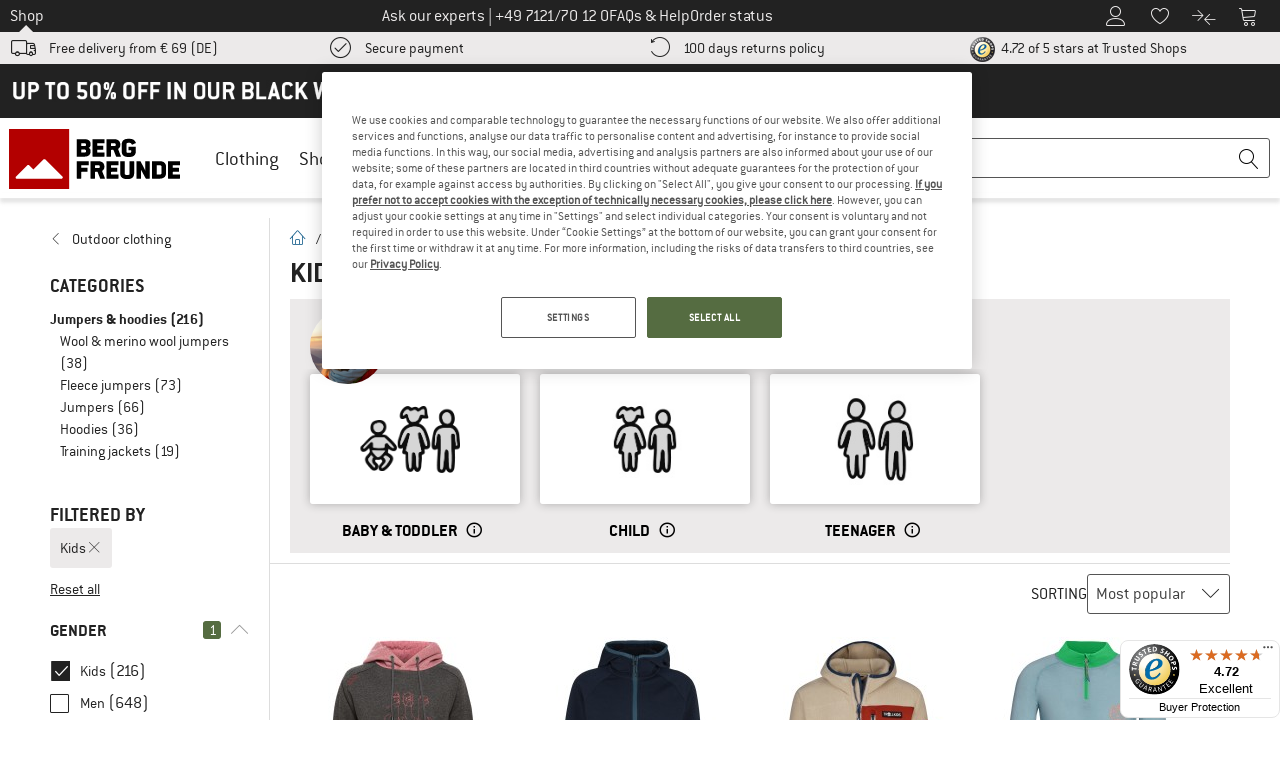

--- FILE ---
content_type: application/javascript
request_url: https://www.bergfreunde.eu/out/bf/dist/bergfreunde-89476419e52e397b10df.bundle.js
body_size: 108721
content:
/*! For license information please see bergfreunde-89476419e52e397b10df.bundle.js.LICENSE.txt */
(()=>{var e={14:e=>{e.exports=function(e,t){for(var n=-1,o=null==e?0:e.length,i=Array(o);++n<o;)i[n]=t(e[n],n,e);return i}},145:(e,t,n)=>{"use strict";n.d(t,{j:()=>o});const o=function(){for(var e=arguments.length,t=new Array(e),n=0;n<e;n++)t[n]=arguments[n];return t.some((e=>document.body.classList.contains(`shop-${e}`)))}},187:(e,t,n)=>{"use strict";var o=n(3762),i=n(789).includes,r=n(299),s=n(1825);o({target:"Array",proto:!0,forced:r((function(){return!Array(1).includes()}))},{includes:function(e){return i(this,e,arguments.length>1?arguments[1]:void 0)}}),s("includes")},275:(e,t,n)=>{"use strict";n.d(t,{BI:()=>s,BK:()=>d,Sn:()=>a,j3:()=>u});n(187);var o=n(932),i=n(5584);const r=e=>window.optimizelyEventsContainer.filter((t=>!(t.pageType&&t.pageType instanceof Array&&window._datalayer&&t.pageType.every((e=>e!==window._datalayer.pageType))||t.ignoreSubstring&&t.ignoreSubstring instanceof Array&&t.ignoreSubstring.some((t=>e.includes(t))))&&(t.searchForSubstring&&t.searchForSubstring instanceof Array&&t.searchForSubstring.every((t=>e.includes(t)))||t.mappEvent&&(t.mappEvent instanceof Array&&t.mappEvent.some((t=>e.includes(t)))||t.mappEvent===e)||t.optimizelyEvent===e))),s=(e,t)=>{if("object"==typeof window.wts&&"function"==typeof window.wts.push&&e){if(window.wts.push(["send","click",{linkId:e,customClickParameter:t}]),window.optimizelyEventsContainer&&window.optimizelyEventsContainer.length>0){const t=r(e);t.length&&t.forEach((e=>{window.optimizely=window.optimizely||[],window.optimizely.push({type:"event",eventName:e.optimizelyEvent})}))}}else setTimeout((()=>{s(e,t)}),100)},a=e=>{let{target:t,type:n}=e;const{mappClick:i,mappHover:r,mappEventParam:a}=t.dataset;let l=i;if("mouseover"===n&&(l=r),!l)return;const c=o.Zt[l.split(".")[0]],d={};c&&(d[c]=a||t.innerText),s(l,d)},l=e=>{const t=document.querySelectorAll(`[${e}]:not([data-mapp-added])`);return Array.from(t).filter((t=>{const n=t.getAttribute(e);return n&&o.K4.some((e=>e.test(n)))}))},c=[".pswp__button--close"],d=()=>{let e=[];for(const t of c)e=[...e,...Array.from(document.querySelectorAll(`${t}:not([data-mapp-added])`))];if(e.forEach((e=>{e.setAttribute("data-mapp-added",""),e.addEventListener("click",(e=>{a({target:e.target,type:e.type})}))})),(0,i.F)())return;l("data-mapp-hover").forEach((e=>{e.setAttribute("data-mapp-added",""),e.addEventListener("mouseover",(t=>a({target:e,type:t.type})))}))},u=()=>{const e=document.querySelectorAll("input[data-mapp-error]");e&&e.forEach((e=>{e.addEventListener("blur",(e=>{var t;let{target:n}=e;if(!(n&&n instanceof HTMLInputElement))return;const{lightboxEvent:o}=null===(t=document.querySelector("#modal"))||void 0===t?void 0:t.dataset,{mappError:i}=n.dataset;""!==n.value?setTimeout((()=>{null!=n&&n.classList.contains("error")&&s(`${o?`${o}.`:""}${i}_format.view`)}),500):s(`${o?`${o}.`:""}${i}_empty.view`)}))}))}},290:(e,t,n)=>{"use strict";var o=n(8993),i=n(8681),r=n(3598),s=TypeError;e.exports=function(e,t){var n,a;if("string"===t&&i(n=e.toString)&&!r(a=o(n,e)))return a;if(i(n=e.valueOf)&&!r(a=o(n,e)))return a;if("string"!==t&&i(n=e.toString)&&!r(a=o(n,e)))return a;throw new s("Can't convert object to primitive value")}},299:e=>{"use strict";e.exports=function(e){try{return!!e()}catch(e){return!0}}},423:(e,t,n)=>{"use strict";var o=n(5144),i=n(8993),r=n(4961),s=n(8264),a=n(5137),l=n(1413),c=n(6341),d=n(7657),u=Object.getOwnPropertyDescriptor;t.f=o?u:function(e,t){if(e=a(e),t=l(t),d)try{return u(e,t)}catch(e){}if(c(e,t))return s(!i(r.f,e,t),e[t])}},674:()=>{},789:(e,t,n)=>{"use strict";var o=n(5137),i=n(4918),r=n(4730),s=function(e){return function(t,n,s){var a=o(t),l=r(a);if(0===l)return!e&&-1;var c,d=i(s,l);if(e&&n!=n){for(;l>d;)if((c=a[d++])!=c)return!0}else for(;l>d;d++)if((e||d in a)&&a[d]===n)return e||d||0;return!e&&-1}};e.exports={includes:s(!0),indexOf:s(!1)}},905:(e,t,n)=>{var o=n(6711),i=Object.prototype,r=i.hasOwnProperty,s=i.toString,a=o?o.toStringTag:void 0;e.exports=function(e){var t=r.call(e,a),n=e[a];try{e[a]=void 0;var o=!0}catch(e){}var i=s.call(e);return o&&(t?e[a]=n:delete e[a]),i}},932:(e,t,n)=>{"use strict";n.d(t,{K4:()=>o,Zt:()=>i});const o=[/^top_navi_desktop..*/,/^top_navi_mobile..*/,/^pds_select..*/,/^pds_info..*/,/^pbs_select..*/,/^co_choice..*/,/^co_confirm..*/,/^co_payment..*/,/^co_address..*/,/^co_basket..*/,/^co_navi..*/,/^account..*/,/^home..*/,/^list..*/,/^thankyou..*/,/^header..*/,/^blog..*/,/^root_brand..*/,/^root_category..*/,/^contact\.(?!faq).*/,/^side_navi..*/,/^footer..*/,/^contributions..*/,/^returns..*/,/^search..*/,/^interstitial.backcountry..*/,/^breadcrumb..*/,/^error_page..*/,/^register..*/,/^pds_alert..*/,/^(faq_help\.(?!faq\.(order|payment|shipping|warranty|returns|newsletter|voucher|account|customer_service|press)[a-zA-Z_]*$).*)/],i={top_navi_desktop:3,top_navi_mobile:3,co_payment:9,root_category:10}},939:(e,t,n)=>{"use strict";function o(e){return o="function"==typeof Symbol&&"symbol"==typeof Symbol.iterator?function(e){return typeof e}:function(e){return e&&"function"==typeof Symbol&&e.constructor===Symbol&&e!==Symbol.prototype?"symbol":typeof e},o(e)}function i(e){var t=function(e,t){if("object"!=o(e)||!e)return e;var n=e[Symbol.toPrimitive];if(void 0!==n){var i=n.call(e,t||"default");if("object"!=o(i))return i;throw new TypeError("@@toPrimitive must return a primitive value.")}return("string"===t?String:Number)(e)}(e,"string");return"symbol"==o(t)?t:t+""}function r(e,t,n){return(t=i(t))in e?Object.defineProperty(e,t,{value:n,enumerable:!0,configurable:!0,writable:!0}):e[t]=n,e}n.d(t,{A:()=>r})},997:(e,t,n)=>{"use strict";var o=n(3793);e.exports=function(e,t){return o[e]||(o[e]=t||{})}},1027:(e,t,n)=>{"use strict";n.d(t,{oY:()=>r,ol:()=>l,pi:()=>s});n(187);var o=n(275),i=n(5271);const r=function(){let e=arguments.length>0&&void 0!==arguments[0]?arguments[0]:"show";const t=document.querySelector(".off-canvas-wrap"),n=document.getElementById("mask")||(()=>{const e=document.getElementById("dyn-mask");if(e)return e;const t=document.createElement("div");return t.classList.add("opacity-80","bg-gray-800","absolute","inset-x-0","inset-y-0","w-full","h-full","z-10"),t.id="dyn-mask",t.addEventListener("click",l),document.body.appendChild(t),t})(),o=document.getElementById("header"),i="show"===e;if(o&&(o.style.zIndex=i?"1":""),i)return null==n||n.classList.remove("hidden"),null==t||t.classList.add("move-right"),void document.body.classList.add("scroll-lock");null==n||n.classList.add("hidden"),null==t||t.classList.remove("move-right"),document.body.classList.remove("scroll-lock")},s=function(){let e=arguments.length>1&&void 0!==arguments[1]?arguments[1]:null;const t=(arguments.length>0&&void 0!==arguments[0]?arguments[0]:null)||document.getElementById("aside-box");a(t),(0,i.d)("show"),t&&(t.classList.remove("-translate-x-full"),t.classList.add("translate-x-0"),t.dataset.visibility="visible",e&&!t.contains(e)&&t.appendChild(e),"none"===(null==e?void 0:e.style.display)&&(e.style.display="block"),r())},a=function(){const e=(arguments.length>0&&void 0!==arguments[0]?arguments[0]:null)||document.getElementById("aside-box");if((0,i.d)("hide"),!e)return;e.querySelectorAll("#aside-box > div").forEach((e=>{e.style.display="none"}))},l=e=>{var t;null==e||e.preventDefault();let n=document.getElementById("aside-box");"hidden"===(null===(t=n)||void 0===t?void 0:t.dataset.visibility)&&(n=document.getElementById("aside-box-filter")),n&&(((e,t)=>{let{currentTarget:n,type:i}=t;if("pagehide"===i||n===window||!["mask","dyn-mask"].includes((null==n?void 0:n.id)||""))return;const r=Array.from(e.children).find((e=>"none"!==e.style.display)),s=null==r?void 0:r.querySelector("#forgot-pwd-container");if(s&&"none"!==s.style.display&&!s.classList.contains("hidden")&&null!==s.offsetParent)return void(0,o.BI)("account.navi.password_forget.off_layer");let a="";switch(!0){case null==r?void 0:r.classList.contains("category-selection"):a="side_navi.category.off_layer";break;case null==r?void 0:r.classList.contains("filterbox"):a="side_navi.filter.off_layer";break;case null==r?void 0:r.classList.contains("user-flyout"):a="account.navi.off_layer";break;case null==r?void 0:r.classList.contains("minibasket"):a="mini_basket.off_layer";break;default:a="top_navi_mobile.off_layer"}(0,o.BI)(a)})(n,e),n.classList.add("-translate-x-full"),n.classList.remove("translate-x-0"),n.dataset.visibility="hidden",r("hide"),setTimeout((()=>{var e,t,o;n&&(n.scrollTop=0),a(n),document.querySelectorAll(".second-off").forEach((e=>{e.classList.remove("move-right","third","fourth","fifth")})),document.querySelectorAll(".snippet-contact").forEach((e=>{e.classList.remove("move-right","third")})),document.querySelectorAll(".off").forEach((e=>{e.classList.remove("move-right")})),null===(e=document.querySelector(".js-basecamp-select"))||void 0===e||e.classList.remove("active"),null===(t=document.querySelector(".js-shop-select"))||void 0===t||t.classList.add("active");const i=document.getElementById("offcanvas-basecamp");i&&i.classList.add("hidden");const r=document.getElementById("mask");""===(null==r?void 0:r.getAttribute("data-mapp-added"))&&(null==r||r.removeAttribute("data-mapp-added")),null===(o=n)||void 0===o||o.querySelectorAll(".snippet-contact").forEach((e=>{e.classList.remove("move-right"),e.classList.remove("!hidden")}))}),500))}},1078:(e,t,n)=>{"use strict";var o=n(8681),i=n(8819),r=TypeError;e.exports=function(e){if(o(e))return e;throw new r(i(e)+" is not a function")}},1147:()=>{!function(e){"use strict";var t,n=window.Slick||{};t=0,(n=function(n,o){var i,r=this;r.defaults={accessibility:!0,adaptiveHeight:!1,appendArrows:e(n),appendDots:e(n),arrows:!0,asNavFor:null,prevArrow:'<button type="button" data-role="none" class="slick-prev" aria-label="Previous" tabindex="0" role="button">Previous</button>',nextArrow:'<button type="button" data-role="none" class="slick-next" aria-label="Next" tabindex="0" role="button">Next</button>',autoplay:!1,autoplaySpeed:3e3,centerMode:!1,centerPadding:"50px",cssEase:"ease",customPaging:function(e,t){return'<button type="button" data-role="none" role="button" aria-required="false" tabindex="0">'+(t+1)+"</button>"},dots:!1,dotsClass:"slick-dots",draggable:!0,easing:"linear",edgeFriction:.35,fade:!1,focusOnSelect:!1,infinite:!0,initialSlide:0,lazyLoad:"ondemand",mobileFirst:!1,pauseOnHover:!0,pauseOnDotsHover:!1,respondTo:"window",responsive:null,rows:1,rtl:!1,slide:"",slidesPerRow:1,slidesToShow:1,slidesToScroll:1,speed:500,swipe:!0,swipeToSlide:!1,touchMove:!0,touchThreshold:5,useCSS:!0,useTransform:!1,variableWidth:!1,vertical:!1,verticalSwiping:!1,waitForAnimate:!0,zIndex:1e3},r.initials={animating:!1,dragging:!1,autoPlayTimer:null,currentDirection:0,currentLeft:null,currentSlide:0,direction:1,$dots:null,listWidth:null,listHeight:null,loadIndex:0,$nextArrow:null,$prevArrow:null,slideCount:null,slideWidth:null,$slideTrack:null,$slides:null,sliding:!1,slideOffset:0,swipeLeft:null,$list:null,touchObject:{},transformsEnabled:!1,unslicked:!1},e.extend(r,r.initials),r.activeBreakpoint=null,r.animType=null,r.animProp=null,r.breakpoints=[],r.breakpointSettings=[],r.cssTransitions=!1,r.hidden="hidden",r.paused=!1,r.positionProp=null,r.respondTo=null,r.rowCount=1,r.shouldClick=!0,r.$slider=e(n),r.$slidesCache=null,r.transformType=null,r.transitionType=null,r.visibilityChange="visibilitychange",r.windowWidth=0,r.windowTimer=null,i=e(n).data("slick")||{},r.options=e.extend({},r.defaults,i,o),r.currentSlide=r.options.initialSlide,r.originalSettings=r.options,void 0!==document.mozHidden?(r.hidden="mozHidden",r.visibilityChange="mozvisibilitychange"):void 0!==document.webkitHidden&&(r.hidden="webkitHidden",r.visibilityChange="webkitvisibilitychange"),r.autoPlay=e.proxy(r.autoPlay,r),r.autoPlayClear=e.proxy(r.autoPlayClear,r),r.changeSlide=e.proxy(r.changeSlide,r),r.clickHandler=e.proxy(r.clickHandler,r),r.selectHandler=e.proxy(r.selectHandler,r),r.setPosition=e.proxy(r.setPosition,r),r.swipeHandler=e.proxy(r.swipeHandler,r),r.dragHandler=e.proxy(r.dragHandler,r),r.keyHandler=e.proxy(r.keyHandler,r),r.autoPlayIterator=e.proxy(r.autoPlayIterator,r),r.instanceUid=t++,r.htmlExpr=/^(?:\s*(<[\w\W]+>)[^>]*)$/,r.registerBreakpoints(),r.init(!0),r.checkResponsive(!0)}).prototype.addSlide=n.prototype.slickAdd=function(t,n,o){var i=this;if("boolean"==typeof n)o=n,n=null;else if(n<0||n>=i.slideCount)return!1;i.unload(),"number"==typeof n?0===n&&0===i.$slides.length?e(t).appendTo(i.$slideTrack):o?e(t).insertBefore(i.$slides.eq(n)):e(t).insertAfter(i.$slides.eq(n)):!0===o?e(t).prependTo(i.$slideTrack):e(t).appendTo(i.$slideTrack),i.$slides=i.$slideTrack.children(this.options.slide),i.$slideTrack.children(this.options.slide).detach(),i.$slideTrack.append(i.$slides),i.$slides.each((function(t,n){e(n).attr("data-slick-index",t)})),i.$slidesCache=i.$slides,i.reinit()},n.prototype.animateHeight=function(){var e=this;if(1===e.options.slidesToShow&&!0===e.options.adaptiveHeight&&!1===e.options.vertical){var t=e.$slides.eq(e.currentSlide).outerHeight(!0);e.$list.animate({height:t},e.options.speed)}},n.prototype.animateSlide=function(t,n){var o={},i=this;i.animateHeight(),!0===i.options.rtl&&!1===i.options.vertical&&(t=-t),!1===i.transformsEnabled?!1===i.options.vertical?i.$slideTrack.animate({left:t},i.options.speed,i.options.easing,n):i.$slideTrack.animate({top:t},i.options.speed,i.options.easing,n):!1===i.cssTransitions?(!0===i.options.rtl&&(i.currentLeft=-i.currentLeft),e({animStart:i.currentLeft}).animate({animStart:t},{duration:i.options.speed,easing:i.options.easing,step:function(e){e=Math.ceil(e),!1===i.options.vertical?(o[i.animType]="translate("+e+"px, 0px)",i.$slideTrack.css(o)):(o[i.animType]="translate(0px,"+e+"px)",i.$slideTrack.css(o))},complete:function(){n&&n.call()}})):(i.applyTransition(),t=Math.ceil(t),!1===i.options.vertical?o[i.animType]="translate3d("+t+"px, 0px, 0px)":o[i.animType]="translate3d(0px,"+t+"px, 0px)",i.$slideTrack.css(o),n&&setTimeout((function(){i.disableTransition(),n.call()}),i.options.speed))},n.prototype.asNavFor=function(t){var{asNavFor:n}=this.options;n&&null!==n&&(n=e(n).not(this.$slider)),null!==n&&"object"==typeof n&&n.each((function(){var n=e(this).slick("getSlick");n.unslicked||n.slideHandler(t,!0)}))},n.prototype.applyTransition=function(e){var t=this,n={};!1===t.options.fade?n[t.transitionType]=t.transformType+" "+t.options.speed+"ms "+t.options.cssEase:n[t.transitionType]="opacity "+t.options.speed+"ms "+t.options.cssEase,!1===t.options.fade?t.$slideTrack.css(n):t.$slides.eq(e).css(n)},n.prototype.autoPlay=function(){var e=this;e.autoPlayTimer&&clearInterval(e.autoPlayTimer),e.slideCount>e.options.slidesToShow&&!0!==e.paused&&(e.autoPlayTimer=setInterval(e.autoPlayIterator,e.options.autoplaySpeed))},n.prototype.autoPlayClear=function(){this.autoPlayTimer&&clearInterval(this.autoPlayTimer)},n.prototype.autoPlayIterator=function(){var e=this;!1===e.options.infinite?1===e.direction?(e.currentSlide+1===e.slideCount-1&&(e.direction=0),e.slideHandler(e.currentSlide+e.options.slidesToScroll)):(e.currentSlide-1==0&&(e.direction=1),e.slideHandler(e.currentSlide-e.options.slidesToScroll)):e.slideHandler(e.currentSlide+e.options.slidesToScroll)},n.prototype.buildArrows=function(){var t=this;!0===t.options.arrows&&(t.$prevArrow=e(t.options.prevArrow).addClass("slick-arrow"),t.$nextArrow=e(t.options.nextArrow).addClass("slick-arrow"),t.slideCount>t.options.slidesToShow?(t.$prevArrow.removeClass("slick-hidden").removeAttr("aria-hidden tabindex"),t.$nextArrow.removeClass("slick-hidden").removeAttr("aria-hidden tabindex"),t.htmlExpr.test(t.options.prevArrow)&&t.$prevArrow.prependTo(t.options.appendArrows),t.htmlExpr.test(t.options.nextArrow)&&t.$nextArrow.appendTo(t.options.appendArrows),!0!==t.options.infinite&&t.$prevArrow.addClass("slick-disabled").attr("aria-disabled","true")):t.$prevArrow.add(t.$nextArrow).addClass("slick-hidden").attr({"aria-disabled":"true",tabindex:"-1"}))},n.prototype.buildDots=function(){var t,n,o=this;if(!0===o.options.dots&&o.slideCount>o.options.slidesToShow){for(n='<ul class="'+o.options.dotsClass+'">',t=0;t<=o.getDotCount();t+=1)n+="<li>"+o.options.customPaging.call(this,o,t)+"</li>";n+="</ul>",o.$dots=e(n).appendTo(o.options.appendDots),o.$dots.find("li").first().addClass("slick-active").attr("aria-hidden","false")}},n.prototype.buildOut=function(){var t=this;t.$slides=t.$slider.children(t.options.slide+":not(.slick-cloned)").addClass("slick-slide"),t.slideCount=t.$slides.length,t.$slides.each((function(t,n){e(n).attr("data-slick-index",t).data("originalStyling",e(n).attr("style")||"")})),t.$slider.addClass("slick-slider");t.$slider.attr("id")&&t.$slider.attr("id").indexOf("basket-product-carousel"),t.$slideTrack=0===t.slideCount?e('<div class="slick-track"${dcAttr}/>').appendTo(t.$slider):t.$slides.wrapAll('<div class="slick-track"${dcAttr}/>').parent(),t.$list=t.$slideTrack.wrap('<div class="slick-list"/>').parent(),t.$slideTrack.css("opacity",0),!0!==t.options.centerMode&&!0!==t.options.swipeToSlide||(t.options.slidesToScroll=1),e("img[data-lazy]",t.$slider).not("[src]").addClass("slick-loading"),t.setupInfinite(),t.buildArrows(),t.buildDots(),t.updateDots(),t.setSlideClasses("number"==typeof t.currentSlide?t.currentSlide:0),!0===t.options.draggable&&t.$list.addClass("draggable")},n.prototype.buildRows=function(){var e,t,n,o,i,r,s,a=this;if(o=document.createDocumentFragment(),r=a.$slider.children(),a.options.rows>1){for(s=a.options.slidesPerRow*a.options.rows,i=Math.ceil(r.length/s),e=0;e<i;e++){var l=document.createElement("div");for(t=0;t<a.options.rows;t++){var c=document.createElement("div");for(n=0;n<a.options.slidesPerRow;n++){var d=e*s+(t*a.options.slidesPerRow+n);r.get(d)&&c.appendChild(r.get(d))}l.appendChild(c)}o.appendChild(l)}a.$slider.html(o),a.$slider.children().children().children().css({width:100/a.options.slidesPerRow+"%",display:"inline-block"})}},n.prototype.checkResponsive=function(t,n){var o,i,r,s=this,a=!1,l=s.$slider.width(),c=window.innerWidth||e(window).width();if("window"===s.respondTo?r=c:"slider"===s.respondTo?r=l:"min"===s.respondTo&&(r=Math.min(c,l)),s.options.responsive&&s.options.responsive.length&&null!==s.options.responsive){for(o in i=null,s.breakpoints)s.breakpoints.hasOwnProperty(o)&&(!1===s.originalSettings.mobileFirst?r<s.breakpoints[o]&&(i=s.breakpoints[o]):r>s.breakpoints[o]&&(i=s.breakpoints[o]));null!==i?null!==s.activeBreakpoint?(i!==s.activeBreakpoint||n)&&(s.activeBreakpoint=i,"unslick"===s.breakpointSettings[i]?s.unslick(i):(s.options=e.extend({},s.originalSettings,s.breakpointSettings[i]),!0===t&&(s.currentSlide=s.options.initialSlide),s.refresh(t)),a=i):(s.activeBreakpoint=i,"unslick"===s.breakpointSettings[i]?s.unslick(i):(s.options=e.extend({},s.originalSettings,s.breakpointSettings[i]),!0===t&&(s.currentSlide=s.options.initialSlide),s.refresh(t)),a=i):null!==s.activeBreakpoint&&(s.activeBreakpoint=null,s.options=s.originalSettings,!0===t&&(s.currentSlide=s.options.initialSlide),s.refresh(t),a=i),t||!1===a||s.$slider.trigger("breakpoint",[s,a])}},n.prototype.changeSlide=function(t,n){var o,i,r=this,s=e(t.target);switch(s.is("a")&&t.preventDefault(),s.is("li")||(s=s.closest("li")),o=r.slideCount%r.options.slidesToScroll!=0?0:(r.slideCount-r.currentSlide)%r.options.slidesToScroll,t.data.message){case"previous":i=0===o?r.options.slidesToScroll:r.options.slidesToShow-o,r.slideCount>r.options.slidesToShow&&r.slideHandler(r.currentSlide-i,!1,n);break;case"next":i=0===o?r.options.slidesToScroll:o,r.slideCount>r.options.slidesToShow&&r.slideHandler(r.currentSlide+i,!1,n);break;case"index":var a=0===t.data.index?0:t.data.index||s.index()*r.options.slidesToScroll;r.slideHandler(r.checkNavigable(a),!1,n),s.children().trigger("focus");break;default:return}},n.prototype.checkNavigable=function(e){var t,n;if(n=0,e>(t=this.getNavigableIndexes())[t.length-1])e=t[t.length-1];else for(var o in t){if(e<t[o]){e=n;break}n=t[o]}return e},n.prototype.cleanUpEvents=function(){var t=this;t.options.dots&&null!==t.$dots&&(e("li",t.$dots).off("click.slick",t.changeSlide),!0===t.options.pauseOnDotsHover&&!0===t.options.autoplay&&e("li",t.$dots).off("mouseenter.slick",e.proxy(t.setPaused,t,!0)).off("mouseleave.slick",e.proxy(t.setPaused,t,!1))),!0===t.options.arrows&&t.slideCount>t.options.slidesToShow&&(t.$prevArrow&&t.$prevArrow.off("click.slick",t.changeSlide),t.$nextArrow&&t.$nextArrow.off("click.slick",t.changeSlide)),t.$list.off("touchstart.slick mousedown.slick",t.swipeHandler),t.$list.off("touchmove.slick mousemove.slick",t.swipeHandler),t.$list.off("touchend.slick mouseup.slick",t.swipeHandler),t.$list.off("touchcancel.slick mouseleave.slick",t.swipeHandler),t.$list.off("click.slick",t.clickHandler),e(document).off(t.visibilityChange,t.visibility),t.$list.off("mouseenter.slick",e.proxy(t.setPaused,t,!0)),t.$list.off("mouseleave.slick",e.proxy(t.setPaused,t,!1)),!0===t.options.accessibility&&t.$list.off("keydown.slick",t.keyHandler),!0===t.options.focusOnSelect&&e(t.$slideTrack).children().off("click.slick",t.selectHandler),e(window).off("orientationchange.slick.slick-"+t.instanceUid,t.orientationChange),e(window).off("resize.slick.slick-"+t.instanceUid,t.resize),e("[draggable!=true]",t.$slideTrack).off("dragstart",t.preventDefault),e(window).off("load.slick.slick-"+t.instanceUid,t.setPosition),e(document).off("ready.slick.slick-"+t.instanceUid,t.setPosition)},n.prototype.cleanUpRows=function(){var e,t=this;t.options.rows>1&&((e=t.$slides.children().children()).removeAttr("style"),t.$slider.html(e))},n.prototype.clickHandler=function(e){!1===this.shouldClick&&(e.stopImmediatePropagation(),e.stopPropagation(),e.preventDefault())},n.prototype.destroy=function(t){var n=this;n.autoPlayClear(),n.touchObject={},n.cleanUpEvents(),e(".slick-cloned",n.$slider).detach(),n.$dots&&n.$dots.remove(),n.$prevArrow&&n.$prevArrow.length&&(n.$prevArrow.removeClass("slick-disabled slick-arrow slick-hidden").removeAttr("aria-hidden aria-disabled tabindex").css("display",""),n.htmlExpr.test(n.options.prevArrow)&&n.$prevArrow.remove()),n.$nextArrow&&n.$nextArrow.length&&(n.$nextArrow.removeClass("slick-disabled slick-arrow slick-hidden").removeAttr("aria-hidden aria-disabled tabindex").css("display",""),n.htmlExpr.test(n.options.nextArrow)&&n.$nextArrow.remove()),n.$slides&&(n.$slides.removeClass("slick-slide slick-active slick-center slick-visible slick-current").removeAttr("aria-hidden").removeAttr("data-slick-index").each((function(){e(this).attr("style",e(this).data("originalStyling"))})),n.$slideTrack.children(this.options.slide).detach(),n.$slideTrack.detach(),n.$list.detach(),n.$slider.append(n.$slides)),n.cleanUpRows(),n.$slider.removeClass("slick-slider"),n.$slider.removeClass("slick-initialized"),n.unslicked=!0,t||n.$slider.trigger("destroy",[n])},n.prototype.disableTransition=function(e){var t=this,n={};n[t.transitionType]="",!1===t.options.fade?t.$slideTrack.css(n):t.$slides.eq(e).css(n)},n.prototype.fadeSlide=function(e,t){var n=this;!1===n.cssTransitions?(n.$slides.eq(e).css({zIndex:n.options.zIndex}),n.$slides.eq(e).animate({opacity:1},n.options.speed,n.options.easing,t)):(n.applyTransition(e),n.$slides.eq(e).css({opacity:1,zIndex:n.options.zIndex}),t&&setTimeout((function(){n.disableTransition(e),t.call()}),n.options.speed))},n.prototype.fadeSlideOut=function(e){var t=this;!1===t.cssTransitions?t.$slides.eq(e).animate({opacity:0,zIndex:t.options.zIndex-2},t.options.speed,t.options.easing):(t.applyTransition(e),t.$slides.eq(e).css({opacity:0,zIndex:t.options.zIndex-2}))},n.prototype.filterSlides=n.prototype.slickFilter=function(e){var t=this;null!==e&&(t.$slidesCache=t.$slides,t.unload(),t.$slideTrack.children(this.options.slide).detach(),t.$slidesCache.filter(e).appendTo(t.$slideTrack),t.reinit())},n.prototype.getCurrent=n.prototype.slickCurrentSlide=function(){return this.currentSlide},n.prototype.getDotCount=function(){var e=this,t=0,n=0,o=0;if(!0===e.options.infinite)for(;t<e.slideCount;)++o,t=n+e.options.slidesToScroll,n+=e.options.slidesToScroll<=e.options.slidesToShow?e.options.slidesToScroll:e.options.slidesToShow;else if(!0===e.options.centerMode)o=e.slideCount;else for(;t<e.slideCount;)++o,t=n+e.options.slidesToScroll,n+=e.options.slidesToScroll<=e.options.slidesToShow?e.options.slidesToScroll:e.options.slidesToShow;return o-1},n.prototype.getLeft=function(e){var t,n,o,i=this,r=0;if(i.slideOffset=0,n=i.$slides.first().outerHeight(!0),!0===i.options.infinite?(i.slideCount>i.options.slidesToShow&&(i.slideOffset=i.slideWidth*i.options.slidesToShow*-1,r=n*i.options.slidesToShow*-1),i.slideCount%i.options.slidesToScroll!=0&&e+i.options.slidesToScroll>i.slideCount&&i.slideCount>i.options.slidesToShow&&(e>i.slideCount?(i.slideOffset=(i.options.slidesToShow-(e-i.slideCount))*i.slideWidth*-1,r=(i.options.slidesToShow-(e-i.slideCount))*n*-1):(i.slideOffset=i.slideCount%i.options.slidesToScroll*i.slideWidth*-1,r=i.slideCount%i.options.slidesToScroll*n*-1))):e+i.options.slidesToShow>i.slideCount&&(i.slideOffset=(e+i.options.slidesToShow-i.slideCount)*i.slideWidth,r=(e+i.options.slidesToShow-i.slideCount)*n),i.slideCount<=i.options.slidesToShow&&(i.slideOffset=0,r=0),!0===i.options.centerMode&&!0===i.options.infinite?i.slideOffset+=i.slideWidth*Math.floor(i.options.slidesToShow/2)-i.slideWidth:!0===i.options.centerMode&&(i.slideOffset=0,i.slideOffset+=i.slideWidth*Math.floor(i.options.slidesToShow/2)),t=!1===i.options.vertical?e*i.slideWidth*-1+i.slideOffset:e*n*-1+r,!0===i.options.variableWidth){if(o=i.slideCount<=i.options.slidesToShow||!1===i.options.infinite?i.$slideTrack.children(".slick-slide").eq(e):i.$slideTrack.children(".slick-slide").eq(e+i.options.slidesToShow),!0===i.options.rtl)t=o[0]?-1*(i.$slideTrack.width()-o[0].offsetLeft-o.width()):0;else{t=o[0]?-1*o[0].offsetLeft:0;const e=document.getElementById("sexy-pds-container");if(e){const n=Number(window.getComputedStyle(e,null).getPropertyValue("padding-left").split("px")[0]),i=Number(window.getComputedStyle(e,null).getPropertyValue("padding-right").split("px")[0]),r=(e.getBoundingClientRect().width-n-i)%(o.width()+10)/2;t=o[0]?-1*o[0].offsetLeft+r+5:0}}!0===i.options.centerMode&&(o=i.slideCount<=i.options.slidesToShow||!1===i.options.infinite?i.$slideTrack.children(".slick-slide").eq(e):i.$slideTrack.children(".slick-slide").eq(e+i.options.slidesToShow+1),t=!0===i.options.rtl?o[0]?-1*(i.$slideTrack.width()-o[0].offsetLeft-o.width()):0:o[0]?-1*o[0].offsetLeft:0,t+=(i.$list.width()-o.outerWidth())/2)}return t},n.prototype.getOption=n.prototype.slickGetOption=function(e){return this.options[e]},n.prototype.getNavigableIndexes=function(){var e,t=this,n=0,o=0,i=[];for(!1===t.options.infinite?e=t.slideCount:(n=-1*t.options.slidesToScroll,o=-1*t.options.slidesToScroll,e=2*t.slideCount);n<e;)i.push(n),n=o+t.options.slidesToScroll,o+=t.options.slidesToScroll<=t.options.slidesToShow?t.options.slidesToScroll:t.options.slidesToShow;return i},n.prototype.getSlick=function(){return this},n.prototype.getSlideCount=function(){var t,n,o=this;return n=!0===o.options.centerMode?o.slideWidth*Math.floor(o.options.slidesToShow/2):0,!0===o.options.swipeToSlide?(o.$slideTrack.find(".slick-slide").each((function(i,r){if(r.offsetLeft-n+e(r).outerWidth()/2>-1*o.swipeLeft)return t=r,!1})),Math.abs(e(t).attr("data-slick-index")-o.currentSlide)||1):o.options.slidesToScroll},n.prototype.goTo=n.prototype.slickGoTo=function(e,t){this.changeSlide({data:{message:"index",index:parseInt(e)}},t)},n.prototype.init=function(t){var n=this;e(n.$slider).hasClass("slick-initialized")||(e(n.$slider).addClass("slick-initialized"),n.buildRows(),n.buildOut(),n.setProps(),n.startLoad(),n.loadSlider(),n.initializeEvents(),n.updateArrows(),n.updateDots()),t&&n.$slider.trigger("init",[n]),!0===n.options.accessibility&&n.initADA()},n.prototype.initArrowEvents=function(){var e=this;!0===e.options.arrows&&e.slideCount>e.options.slidesToShow&&(e.$prevArrow.on("click.slick",{message:"previous"},e.changeSlide),e.$nextArrow.on("click.slick",{message:"next"},e.changeSlide))},n.prototype.initDotEvents=function(){var t=this;!0===t.options.dots&&t.slideCount>t.options.slidesToShow&&e("li",t.$dots).on("click.slick",{message:"index"},t.changeSlide),!0===t.options.dots&&!0===t.options.pauseOnDotsHover&&!0===t.options.autoplay&&e("li",t.$dots).on("mouseenter.slick",e.proxy(t.setPaused,t,!0)).on("mouseleave.slick",e.proxy(t.setPaused,t,!1))},n.prototype.initializeEvents=function(){var t=this;t.initArrowEvents(),t.initDotEvents(),t.$list.on("touchstart.slick mousedown.slick",{action:"start"},t.swipeHandler),t.$list.on("touchmove.slick mousemove.slick",{action:"move"},t.swipeHandler),t.$list.on("touchend.slick mouseup.slick",{action:"end"},t.swipeHandler),t.$list.on("touchcancel.slick mouseleave.slick",{action:"end"},t.swipeHandler),t.$list.on("click.slick",t.clickHandler),e(document).on(t.visibilityChange,e.proxy(t.visibility,t)),t.$list.on("mouseenter.slick",e.proxy(t.setPaused,t,!0)),t.$list.on("mouseleave.slick",e.proxy(t.setPaused,t,!1)),!0===t.options.accessibility&&t.$list.on("keydown.slick",t.keyHandler),!0===t.options.focusOnSelect&&e(t.$slideTrack).children().on("click.slick",t.selectHandler),e(window).on("orientationchange.slick.slick-"+t.instanceUid,e.proxy(t.orientationChange,t)),e(window).on("resize.slick.slick-"+t.instanceUid,e.proxy(t.resize,t)),e("[draggable!=true]",t.$slideTrack).on("dragstart",t.preventDefault),e(window).on("load.slick.slick-"+t.instanceUid,t.setPosition),e(document).on("ready.slick.slick-"+t.instanceUid,t.setPosition)},n.prototype.initUI=function(){var e=this;!0===e.options.arrows&&e.slideCount>e.options.slidesToShow&&(e.$prevArrow.show(),e.$nextArrow.show()),!0===e.options.dots&&e.slideCount>e.options.slidesToShow&&e.$dots.show(),!0===e.options.autoplay&&e.autoPlay()},n.prototype.keyHandler=function(e){var t=this;e.target.tagName.match("TEXTAREA|INPUT|SELECT")||(37===e.keyCode&&!0===t.options.accessibility?t.changeSlide({data:{message:"previous"}}):39===e.keyCode&&!0===t.options.accessibility&&t.changeSlide({data:{message:"next"}}))},n.prototype.lazyLoad=function(){var t,n,o=this;function i(t){e("img[data-lazy]",t).each((function(){var t=e(this),n=e(this).attr("data-lazy"),o=document.createElement("img");o.onload=function(){t.animate({opacity:0},100,(function(){t.attr("src",n).animate({opacity:1},200,(function(){t.removeAttr("data-lazy").removeClass("slick-loading")}))}))},o.src=n}))}!0===o.options.centerMode?!0===o.options.infinite?n=(t=o.currentSlide+(o.options.slidesToShow/2+1))+o.options.slidesToShow+2:(t=Math.max(0,o.currentSlide-(o.options.slidesToShow/2+1)),n=o.options.slidesToShow/2+1+2+o.currentSlide):(n=(t=o.options.infinite?o.options.slidesToShow+o.currentSlide:o.currentSlide)+o.options.slidesToShow,!0===o.options.fade&&(t>0&&t--,n<=o.slideCount&&n++)),i(o.$slider.find(".slick-slide").slice(t,n)),o.slideCount<=o.options.slidesToShow?i(o.$slider.find(".slick-slide")):o.currentSlide>=o.slideCount-o.options.slidesToShow?i(o.$slider.find(".slick-cloned").slice(0,o.options.slidesToShow)):0===o.currentSlide&&i(o.$slider.find(".slick-cloned").slice(-1*o.options.slidesToShow))},n.prototype.loadSlider=function(){var e=this;e.setPosition(),e.$slideTrack.css({opacity:1}),e.$slider.removeClass("slick-loading"),e.initUI(),"progressive"===e.options.lazyLoad&&e.progressiveLazyLoad()},n.prototype.next=n.prototype.slickNext=function(){this.changeSlide({data:{message:"next"}})},n.prototype.orientationChange=function(){this.checkResponsive(),this.setPosition()},n.prototype.pause=n.prototype.slickPause=function(){this.autoPlayClear(),this.paused=!0},n.prototype.play=n.prototype.slickPlay=function(){this.paused=!1,this.autoPlay()},n.prototype.postSlide=function(e){var t=this;t.$slider.trigger("afterChange",[t,e]),t.animating=!1,t.setPosition(),t.swipeLeft=null,!0===t.options.autoplay&&!1===t.paused&&t.autoPlay(),!0===t.options.accessibility&&t.initADA()},n.prototype.prev=n.prototype.slickPrev=function(){this.changeSlide({data:{message:"previous"}})},n.prototype.preventDefault=function(e){e.preventDefault()},n.prototype.progressiveLazyLoad=function(){var t,n=this;e("img[data-lazy]",n.$slider).length>0&&((t=e("img[data-lazy]",n.$slider).first()).attr("src",null),t.attr("src",t.attr("data-lazy")).removeClass("slick-loading").load((function(){t.removeAttr("data-lazy"),n.progressiveLazyLoad(),!0===n.options.adaptiveHeight&&n.setPosition()})).error((function(){t.removeAttr("data-lazy"),n.progressiveLazyLoad()})))},n.prototype.refresh=function(t){var n,o,i=this;o=i.slideCount-i.options.slidesToShow,i.options.infinite||(i.slideCount<=i.options.slidesToShow?i.currentSlide=0:i.currentSlide>o&&(i.currentSlide=o)),n=i.currentSlide,i.destroy(!0),e.extend(i,i.initials,{currentSlide:n}),i.init(),t||i.changeSlide({data:{message:"index",index:n}},!1)},n.prototype.registerBreakpoints=function(){var t,n,o,i=this,r=i.options.responsive||null;if("array"===e.type(r)&&r.length){for(t in i.respondTo=i.options.respondTo||"window",r)if(o=i.breakpoints.length-1,n=r[t].breakpoint,r.hasOwnProperty(t)){for(;o>=0;)i.breakpoints[o]&&i.breakpoints[o]===n&&i.breakpoints.splice(o,1),o--;i.breakpoints.push(n),i.breakpointSettings[n]=r[t].settings}i.breakpoints.sort((function(e,t){return i.options.mobileFirst?e-t:t-e}))}},n.prototype.reinit=function(){var t=this;t.$slides=t.$slideTrack.children(t.options.slide).addClass("slick-slide"),t.slideCount=t.$slides.length,t.currentSlide>=t.slideCount&&0!==t.currentSlide&&(t.currentSlide=t.currentSlide-t.options.slidesToScroll),t.slideCount<=t.options.slidesToShow&&(t.currentSlide=0),t.registerBreakpoints(),t.setProps(),t.setupInfinite(),t.buildArrows(),t.updateArrows(),t.initArrowEvents(),t.buildDots(),t.updateDots(),t.initDotEvents(),t.checkResponsive(!1,!0),!0===t.options.focusOnSelect&&e(t.$slideTrack).children().on("click.slick",t.selectHandler),t.setSlideClasses(0),t.setPosition(),t.$slider.trigger("reInit",[t]),!0===t.options.autoplay&&t.focusHandler()},n.prototype.resize=function(){var t=this;e(window).width()!==t.windowWidth&&(clearTimeout(t.windowDelay),t.windowDelay=window.setTimeout((function(){t.windowWidth=e(window).width(),t.checkResponsive(),t.unslicked||t.setPosition()}),50))},n.prototype.removeSlide=n.prototype.slickRemove=function(e,t,n){var o=this;if(e="boolean"==typeof e?!0===(t=e)?0:o.slideCount-1:!0===t?--e:e,o.slideCount<1||e<0||e>o.slideCount-1)return!1;o.unload(),!0===n?o.$slideTrack.children().remove():o.$slideTrack.children(this.options.slide).eq(e).remove(),o.$slides=o.$slideTrack.children(this.options.slide),o.$slideTrack.children(this.options.slide).detach(),o.$slideTrack.append(o.$slides),o.$slidesCache=o.$slides,o.reinit()},n.prototype.setCSS=function(e){var t,n,o=this,i={};!0===o.options.rtl&&(e=-e),t="left"==o.positionProp?Math.ceil(e)+"px":"0px",n="top"==o.positionProp?Math.ceil(e)+"px":"0px",i[o.positionProp]=e,!1===o.transformsEnabled?o.$slideTrack.css(i):(i={},!1===o.cssTransitions?(i[o.animType]="translate("+t+", "+n+")",o.$slideTrack.css(i)):(i[o.animType]="translate3d("+t+", "+n+", 0px)",o.$slideTrack.css(i)))},n.prototype.setDimensions=function(){var e=this;!1===e.options.vertical?!0===e.options.centerMode&&e.$list.css({padding:"0px "+e.options.centerPadding}):(e.$list.height(e.$slides.first().outerHeight(!0)*e.options.slidesToShow),!0===e.options.centerMode&&e.$list.css({padding:e.options.centerPadding+" 0px"})),e.listWidth=e.$list.width(),e.listHeight=e.$list.height(),!1===e.options.vertical&&!1===e.options.variableWidth?(e.slideWidth=Math.ceil(e.listWidth/e.options.slidesToShow),e.$slideTrack.width(Math.ceil(e.slideWidth*e.$slideTrack.children(".slick-slide").length))):!0===e.options.variableWidth?e.$slideTrack.width(5e3*e.slideCount):(e.slideWidth=Math.ceil(e.listWidth),e.$slideTrack.height(Math.ceil(e.$slides.first().outerHeight(!0)*e.$slideTrack.children(".slick-slide").length)));var t=e.$slides.first().outerWidth(!0)-e.$slides.first().width();!1===e.options.variableWidth&&e.$slideTrack.children(".slick-slide").width(e.slideWidth-t)},n.prototype.setFade=function(){var t,n=this;n.$slides.each((function(o,i){t=n.slideWidth*o*-1,!0===n.options.rtl?e(i).css({position:"relative",right:t,top:0,zIndex:n.options.zIndex-2,opacity:0}):e(i).css({position:"relative",left:t,top:0,zIndex:n.options.zIndex-2,opacity:0})})),n.$slides.eq(n.currentSlide).css({zIndex:n.options.zIndex-1,opacity:1})},n.prototype.setHeight=function(){var e=this;if(1===e.options.slidesToShow&&!0===e.options.adaptiveHeight&&!1===e.options.vertical){var t=e.$slides.eq(e.currentSlide).outerHeight(!0);e.$list.css("height",t)}},n.prototype.setOption=n.prototype.slickSetOption=function(t,n,o){var i,r,s=this;if("responsive"===t&&"array"===e.type(n))for(r in n)if("array"!==e.type(s.options.responsive))s.options.responsive=[n[r]];else{for(i=s.options.responsive.length-1;i>=0;)s.options.responsive[i].breakpoint===n[r].breakpoint&&s.options.responsive.splice(i,1),i--;s.options.responsive.push(n[r])}else s.options[t]=n;!0===o&&(s.unload(),s.reinit())},n.prototype.setPosition=function(){var e=this;e.setDimensions(),e.setHeight(),!1===e.options.fade?e.setCSS(e.getLeft(e.currentSlide)):e.setFade(),e.$slider.trigger("setPosition",[e])},n.prototype.setProps=function(){var e=this,t=document.body.style;e.positionProp=!0===e.options.vertical?"top":"left","top"===e.positionProp?e.$slider.addClass("slick-vertical"):e.$slider.removeClass("slick-vertical"),void 0===t.WebkitTransition&&void 0===t.MozTransition&&void 0===t.msTransition||!0===e.options.useCSS&&(e.cssTransitions=!0),e.options.fade&&("number"==typeof e.options.zIndex?e.options.zIndex<3&&(e.options.zIndex=3):e.options.zIndex=e.defaults.zIndex),void 0!==t.OTransform&&(e.animType="OTransform",e.transformType="-o-transform",e.transitionType="OTransition",void 0===t.perspectiveProperty&&void 0===t.webkitPerspective&&(e.animType=!1)),void 0!==t.MozTransform&&(e.animType="MozTransform",e.transformType="-moz-transform",e.transitionType="MozTransition",void 0===t.perspectiveProperty&&void 0===t.MozPerspective&&(e.animType=!1)),void 0!==t.webkitTransform&&(e.animType="webkitTransform",e.transformType="-webkit-transform",e.transitionType="webkitTransition",void 0===t.perspectiveProperty&&void 0===t.webkitPerspective&&(e.animType=!1)),void 0!==t.msTransform&&(e.animType="msTransform",e.transformType="-ms-transform",e.transitionType="msTransition",void 0===t.msTransform&&(e.animType=!1)),void 0!==t.transform&&!1!==e.animType&&(e.animType="transform",e.transformType="transform",e.transitionType="transition"),e.transformsEnabled=e.options.useTransform&&null!==e.animType&&!1!==e.animType},n.prototype.setSlideClasses=function(e){var t,n,o,i,r=this;n=r.$slider.find(".slick-slide").removeClass("slick-active slick-center slick-current").attr("aria-hidden","true"),r.$slides.eq(e).addClass("slick-current"),!0===r.options.centerMode?(t=Math.floor(r.options.slidesToShow/2),!0===r.options.infinite&&(e>=t&&e<=r.slideCount-1-t?r.$slides.slice(e-t,e+t+1).addClass("slick-active").attr("aria-hidden","false"):(o=r.options.slidesToShow+e,n.slice(o-t+1,o+t+2).addClass("slick-active").attr("aria-hidden","false")),0===e?n.eq(n.length-1-r.options.slidesToShow).addClass("slick-center"):e===r.slideCount-1&&n.eq(r.options.slidesToShow).addClass("slick-center")),r.$slides.eq(e).addClass("slick-center")):e>=0&&e<=r.slideCount-r.options.slidesToShow?r.$slides.slice(e,e+r.options.slidesToShow).addClass("slick-active").attr("aria-hidden","false"):n.length<=r.options.slidesToShow?n.addClass("slick-active").attr("aria-hidden","false"):(i=r.slideCount%r.options.slidesToShow,o=!0===r.options.infinite?r.options.slidesToShow+e:e,r.options.slidesToShow==r.options.slidesToScroll&&r.slideCount-e<r.options.slidesToShow?n.slice(o-(r.options.slidesToShow-i),o+i).addClass("slick-active").attr("aria-hidden","false"):n.slice(o,o+r.options.slidesToShow).addClass("slick-active").attr("aria-hidden","false")),"ondemand"===r.options.lazyLoad&&r.lazyLoad()},n.prototype.setupInfinite=function(){var t,n,o,i=this;if(!0===i.options.fade&&(i.options.centerMode=!1),!0===i.options.infinite&&!1===i.options.fade&&(n=null,i.slideCount>i.options.slidesToShow)){for(o=!0===i.options.centerMode?i.options.slidesToShow+1:i.options.slidesToShow,t=i.slideCount;t>i.slideCount-o;t-=1)n=t-1,e(i.$slides[n]).clone(!0).attr("id","").attr("data-slick-index",n-i.slideCount).prependTo(i.$slideTrack).addClass("slick-cloned");for(t=0;t<o;t+=1)n=t,e(i.$slides[n]).clone(!0).attr("id","").attr("data-slick-index",n+i.slideCount).appendTo(i.$slideTrack).addClass("slick-cloned");i.$slideTrack.find(".slick-cloned").find("[id]").each((function(){e(this).attr("id","")}))}},n.prototype.setPaused=function(e){var t=this;!0===t.options.autoplay&&!0===t.options.pauseOnHover&&(t.paused=e,e?t.autoPlayClear():t.autoPlay())},n.prototype.selectHandler=function(t){var n=this,o=e(t.target).is(".slick-slide")?e(t.target):e(t.target).parents(".slick-slide"),i=parseInt(o.attr("data-slick-index"));if(i||(i=0),n.slideCount<=n.options.slidesToShow)return n.setSlideClasses(i),void n.asNavFor(i);n.slideHandler(i)},n.prototype.slideHandler=function(e,t,n){var o,i,r,s,a,l=this;if(t=t||!1,(!0!==l.animating||!0!==l.options.waitForAnimate)&&!(!0===l.options.fade&&l.currentSlide===e||l.slideCount<=l.options.slidesToShow))if(!1===t&&l.asNavFor(e),o=e,a=l.getLeft(o),s=l.getLeft(l.currentSlide),l.currentLeft=null===l.swipeLeft?s:l.swipeLeft,!1===l.options.infinite&&!1===l.options.centerMode&&(e<0||e>l.getDotCount()*l.options.slidesToScroll))!1===l.options.fade&&(o=l.currentSlide,!0!==n?l.animateSlide(s,(function(){l.postSlide(o)})):l.postSlide(o));else if(!1===l.options.infinite&&!0===l.options.centerMode&&(e<0||e>l.slideCount-l.options.slidesToScroll))!1===l.options.fade&&(o=l.currentSlide,!0!==n?l.animateSlide(s,(function(){l.postSlide(o)})):l.postSlide(o));else{if(!0===l.options.autoplay&&clearInterval(l.autoPlayTimer),i=o<0?l.slideCount%l.options.slidesToScroll!=0?l.slideCount-l.slideCount%l.options.slidesToScroll:l.slideCount+o:o>=l.slideCount?l.slideCount%l.options.slidesToScroll!=0?0:o-l.slideCount:o,l.animating=!0,l.$slider.trigger("beforeChange",[l,l.currentSlide,i]),r=l.currentSlide,l.currentSlide=i,l.setSlideClasses(l.currentSlide),l.updateDots(),l.updateArrows(),!0===l.options.fade)return!0!==n?(l.fadeSlideOut(r),l.fadeSlide(i,(function(){l.postSlide(i)}))):l.postSlide(i),void l.animateHeight();!0!==n?l.animateSlide(a,(function(){l.postSlide(i)})):l.postSlide(i)}},n.prototype.startLoad=function(){var e=this;!0===e.options.arrows&&e.slideCount>e.options.slidesToShow&&(e.$prevArrow.hide(),e.$nextArrow.hide()),!0===e.options.dots&&e.slideCount>e.options.slidesToShow&&e.$dots.hide(),e.$slider.addClass("slick-loading")},n.prototype.swipeDirection=function(){var e,t,n,o,i=this;return e=i.touchObject.startX-i.touchObject.curX,t=i.touchObject.startY-i.touchObject.curY,n=Math.atan2(t,e),(o=Math.round(180*n/Math.PI))<0&&(o=360-Math.abs(o)),o<=45&&o>=0||o<=360&&o>=315?!1===i.options.rtl?"left":"right":o>=135&&o<=225?!1===i.options.rtl?"right":"left":!0===i.options.verticalSwiping?o>=35&&o<=135?"left":"right":"vertical"},n.prototype.swipeEnd=function(e){var t,n=this;if(n.dragging=!1,n.shouldClick=!(n.touchObject.swipeLength>10),void 0===n.touchObject.curX)return!1;if(!0===n.touchObject.edgeHit&&n.$slider.trigger("edge",[n,n.swipeDirection()]),n.touchObject.swipeLength>=n.touchObject.minSwipe)switch(n.swipeDirection()){case"left":t=n.options.swipeToSlide?n.checkNavigable(n.currentSlide+n.getSlideCount()):n.currentSlide+n.getSlideCount(),n.slideHandler(t),n.currentDirection=0,n.touchObject={},n.$slider.trigger("swipe",[n,"left"]);break;case"right":t=n.options.swipeToSlide?n.checkNavigable(n.currentSlide-n.getSlideCount()):n.currentSlide-n.getSlideCount(),n.slideHandler(t),n.currentDirection=1,n.touchObject={},n.$slider.trigger("swipe",[n,"right"])}else n.touchObject.startX!==n.touchObject.curX&&(n.slideHandler(n.currentSlide),n.touchObject={})},n.prototype.swipeHandler=function(e){var t=this;if(!(!1===t.options.swipe||"ontouchend"in document&&!1===t.options.swipe||!1===t.options.draggable&&-1!==e.type.indexOf("mouse")))switch(t.touchObject.fingerCount=e.originalEvent&&void 0!==e.originalEvent.touches?e.originalEvent.touches.length:1,t.touchObject.minSwipe=t.listWidth/t.options.touchThreshold,!0===t.options.verticalSwiping&&(t.touchObject.minSwipe=t.listHeight/t.options.touchThreshold),e.data.action){case"start":t.swipeStart(e);break;case"move":t.swipeMove(e);break;case"end":t.swipeEnd(e)}},n.prototype.swipeMove=function(e){var t,n,o,i,r,s=this;return r=void 0!==e.originalEvent?e.originalEvent.touches:null,!(!s.dragging||r&&1!==r.length)&&(t=s.getLeft(s.currentSlide),s.touchObject.curX=void 0!==r?r[0].pageX:e.clientX,s.touchObject.curY=void 0!==r?r[0].pageY:e.clientY,s.touchObject.swipeLength=Math.round(Math.sqrt(Math.pow(s.touchObject.curX-s.touchObject.startX,2))),!0===s.options.verticalSwiping&&(s.touchObject.swipeLength=Math.round(Math.sqrt(Math.pow(s.touchObject.curY-s.touchObject.startY,2)))),"vertical"!==(n=s.swipeDirection())?(void 0!==e.originalEvent&&s.touchObject.swipeLength>4&&e.cancelable&&e.preventDefault(),i=(!1===s.options.rtl?1:-1)*(s.touchObject.curX>s.touchObject.startX?1:-1),!0===s.options.verticalSwiping&&(i=s.touchObject.curY>s.touchObject.startY?1:-1),o=s.touchObject.swipeLength,s.touchObject.edgeHit=!1,!1===s.options.infinite&&(0===s.currentSlide&&"right"===n||s.currentSlide>=s.getDotCount()&&"left"===n)&&(o=s.touchObject.swipeLength*s.options.edgeFriction,s.touchObject.edgeHit=!0),!1===s.options.vertical?s.swipeLeft=t+o*i:s.swipeLeft=t+o*(s.$list.height()/s.listWidth)*i,!0===s.options.verticalSwiping&&(s.swipeLeft=t+o*i),!0!==s.options.fade&&!1!==s.options.touchMove&&(!0===s.animating?(s.swipeLeft=null,!1):void s.setCSS(s.swipeLeft))):void 0)},n.prototype.swipeStart=function(e){var t,n=this;if(1!==n.touchObject.fingerCount||n.slideCount<=n.options.slidesToShow)return n.touchObject={},!1;void 0!==e.originalEvent&&void 0!==e.originalEvent.touches&&(t=e.originalEvent.touches[0]),n.touchObject.startX=n.touchObject.curX=void 0!==t?t.pageX:e.clientX,n.touchObject.startY=n.touchObject.curY=void 0!==t?t.pageY:e.clientY,n.dragging=!0},n.prototype.unfilterSlides=n.prototype.slickUnfilter=function(){var e=this;null!==e.$slidesCache&&(e.unload(),e.$slideTrack.children(this.options.slide).detach(),e.$slidesCache.appendTo(e.$slideTrack),e.reinit())},n.prototype.unload=function(){var t=this;e(".slick-cloned",t.$slider).remove(),t.$dots&&t.$dots.remove(),t.$prevArrow&&t.htmlExpr.test(t.options.prevArrow)&&t.$prevArrow.remove(),t.$nextArrow&&t.htmlExpr.test(t.options.nextArrow)&&t.$nextArrow.remove(),t.$slides.removeClass("slick-slide slick-active slick-visible slick-current").attr("aria-hidden","true").css("width","")},n.prototype.unslick=function(e){var t=this;t.$slider.trigger("unslick",[t,e]),t.destroy()},n.prototype.updateArrows=function(){var e=this;Math.floor(e.options.slidesToShow/2),!0===e.options.arrows&&e.slideCount>e.options.slidesToShow&&!e.options.infinite&&(e.$prevArrow.removeClass("slick-disabled").attr("aria-disabled","false"),e.$nextArrow.removeClass("slick-disabled").attr("aria-disabled","false"),0===e.currentSlide?(e.$prevArrow.addClass("slick-disabled").attr("aria-disabled","true"),e.$nextArrow.removeClass("slick-disabled").attr("aria-disabled","false")):(e.currentSlide>=e.slideCount-e.options.slidesToShow&&!1===e.options.centerMode||e.currentSlide>=e.slideCount-1&&!0===e.options.centerMode)&&(e.$nextArrow.addClass("slick-disabled").attr("aria-disabled","true"),e.$prevArrow.removeClass("slick-disabled").attr("aria-disabled","false")))},n.prototype.updateDots=function(){var e=this;null!==e.$dots&&(e.$dots.find("li").removeClass("slick-active").attr("aria-hidden","true"),e.$dots.find("li").eq(Math.floor(e.currentSlide/e.options.slidesToScroll)).addClass("slick-active").attr("aria-hidden","false"))},n.prototype.visibility=function(){var e=this;document[e.hidden]?(e.paused=!0,e.autoPlayClear()):!0===e.options.autoplay&&(e.paused=!1,e.autoPlay())},n.prototype.initADA=function(){var t=this;t.$slides.add(t.$slideTrack.find(".slick-cloned")).each((function(){e(this).attr("tabindex")&&e(this).attr("aria-hidden")||e(this).attr({"aria-hidden":"true",tabindex:"-1"}).find("a, input, button, select").attr({tabindex:"-1"})})),t.$slideTrack.attr("role","listbox"),t.$slider.attr("data-js-advisor-headline")&&t.$slideTrack.attr("aria-label",t.$slider.attr("data-js-advisor-headline")),t.$slides.not(t.$slideTrack.find(".slick-cloned")).each((function(n){e(this).attr("aria-describedby")&&e(this).attr("role")||e(this).attr({role:"option","aria-describedby":"slick-slide"+t.instanceUid+n})})),null!==t.$dots&&t.$dots.attr("role","tablist").find("li").each((function(n){e(this).attr({role:"presentation","aria-selected":"false","aria-controls":"navigation"+t.instanceUid+n,id:"slick-slide"+t.instanceUid+n})})).first().attr("aria-selected","true").end().find("button").attr("role","button").end().closest("div").attr("role","toolbar"),t.activateADA()},n.prototype.activateADA=function(){"-1"!==this.$slideTrack.find(".slick-active").find(".js-product-image").attr("tabindex")&&this.$slideTrack.find(".slick-active").attr({"aria-hidden":"false"}).find("a, input, button, select").attr({tabindex:"0"})},n.prototype.focusHandler=function(){var t=this;t.$slider.on("focus.slick blur.slick","*",(function(n){n.stopImmediatePropagation();var o=e(this);setTimeout((function(){t.isPlay&&(o.is(":focus")?(t.autoPlayClear(),t.paused=!0):(t.paused=!1,t.autoPlay()))}),0)}))},e.fn.slick=function(){var e,t,o=this,i=arguments[0],r=Array.prototype.slice.call(arguments,1),s=o.length;for(e=0;e<s;e++)if("object"==typeof i||void 0===i?o[e].slick=new n(o[e],i):t=o[e].slick[i].apply(o[e].slick,r),void 0!==t)return t;return o}}(window.jQuery)},1194:(e,t,n)=>{"use strict";var o=n(7756),i=n(8681),r=o.WeakMap;e.exports=i(r)&&/native code/.test(String(r))},1212:(e,t,n)=>{"use strict";var o=n(1676),i=Function.prototype,r=i.call,s=o&&i.bind.bind(r,r);e.exports=o?s:function(e){return function(){return r.apply(e,arguments)}}},1230:(e,t,n)=>{"use strict";"undefined"!=typeof window&&("ontouchstart"in window||navigator.maxTouchPoints)},1406:(e,t,n)=>{var o=n(9107);e.exports=function(){return o.Date.now()}},1413:(e,t,n)=>{"use strict";var o=n(3301),i=n(5985);e.exports=function(e){var t=o(e,"string");return i(t)?t:t+""}},1525:(e,t,n)=>{"use strict";n(7694)},1558:(e,t,n)=>{"use strict";n.d(t,{m:()=>i,x:()=>o});const o=new CustomEvent("hideoverlay.bergfreunde"),i=new CustomEvent("showoverlay.bergfreunde")},1579:()=>{!function(e,t,n,o){"use strict";if(void 0!==n.ontouchstart)var i=!0;else i=!1;Foundation.libs.tooltip={name:"tooltip",version:"5.5.3",settings:{additional_inheritable_classes:[],tooltip_class:".tooltip",append_to:"body",touch_close_text:"Tap To Close",disable_for_touch:!1,hover_delay:200,fade_in_duration:150,fade_out_duration:150,show_on:"all",tip_template:function(e,t){return'<span data-selector="'+e+'" id="'+e+'" class="'+Foundation.libs.tooltip.settings.tooltip_class.substring(1)+'" role="tooltip">'+t+'<span class="nub"></span></span>'}},cache:{},init:function(e,t,n){Foundation.inherit(this,"random_str"),this.reflow(),this.bindings(t,n)},should_show:function(t,n){var o=e.extend({},this.settings,this.data_options(t));return"all"===o.show_on||(!(!this.small()||"small"!==o.show_on)||(!(!this.medium()||"medium"!==o.show_on)||!(!this.large()||"large"!==o.show_on)))},medium:function(){return matchMedia(Foundation.media_queries.medium).matches},large:function(){return matchMedia(Foundation.media_queries.large).matches},hover_delay:function(e,t){return void 0!==t&&e.data("hover_delay",Number(t)),e.data("hover_delay")},events:function(t){var n=this,o=n.S;function r(e,t,o){e.timer||(o?(e.timer=null,n.showTip(t)):e.timer=setTimeout(function(){e.timer=null,n.showTip(t)}.bind(e),n.hover_delay(t)))}function s(e,t){e.timer&&(clearTimeout(e.timer),e.timer=null),n.hide(t)}n.create(this.S(t)),e(this.scope).off(".tooltip").on("mouseenter.fndtn.tooltip mouseup.fndtn.tooltip mouseleave.fndtn.tooltip touchstart.fndtn.tooltip touchend.fndtn.tooltip touchcancel.fndtn.tooltip touchmove.fndtn.tooltip MSPointerDown.fndtn.tooltip","["+this.attr_name()+"]",(function(t){var a=o(this),l=e.extend({},n.settings,n.data_options(a));if(i&&/touchstart|MSPointerDown/i.test(t.type)&&o(t.target).is("a"))return!1;if(/mouse/i.test(t.type)&&n.ie_touch(t))return!1;if(a.hasClass("open"))i&&/touchstart|MSPointerDown/i.test(t.type)&&t.preventDefault(),n.hide(a);else{if(l.disable_for_touch&&i&&/touchstart|MSPointerDown/i.test(t.type))return;if(!l.disable_for_touch&&i&&/touchstart|MSPointerDown/i.test(t.type)&&(t.preventDefault(),o(l.tooltip_class+".open").hide(),e(".open["+n.attr_name()+"]").length>0)){var c=o(e(".open["+n.attr_name()+"]")[0]);n.hide(c)}/enter|over/i.test(t.type)&&!isMobile()?r(this,a):"mouseout"===t.type||"mouseleave"===t.type||isMobile()?s(this,a):r(this,a,!0)}})).on("mouseleave.fndtn.tooltip touchstart.fndtn.tooltip MSPointerDown.fndtn.tooltip","["+this.attr_name()+"].open",(function(t){if(/mouse/i.test(t.type)&&n.ie_touch(t))return!1;"touch"==e(this).data("tooltip-open-event-type")&&"mouseleave"==t.type||("mouse"==e(this).data("tooltip-open-event-type")&&/MSPointerDown|touchstart/i.test(t.type)?n.convert_to_touch(e(this)):s(this,e(this)))}))},ie_touch:function(e){return!1},showTip:function(e){var t=this.getTip(e);if(this.should_show(e,t))return this.show(e)},getTip:function(t){var n=this.selector(t),o=e.extend({},this.settings,this.data_options(t)),i=null;return n&&(i=this.S('span[data-selector="'+n+'"]'+o.tooltip_class)),"object"==typeof i&&i},selector:function(e){var t=e.attr(this.attr_name())||e.attr("data-selector");return"string"!=typeof t&&(t=this.random_str(6),e.attr("data-selector",t).attr("aria-describedby",t)),t},create:function(n){var o=this,r=e.extend({},this.settings,this.data_options(n)),s=this.settings.tip_template;"string"==typeof r.tip_template&&t.hasOwnProperty(r.tip_template)&&(s=t[r.tip_template]);var a=e(s(this.selector(n),e("<div></div>").html(n.attr("title")).html())),l=this.inheritable_classes(n);a.addClass(l).appendTo(r.append_to),i&&(a.append('<span class="tap-to-close">'+r.touch_close_text+"</span>"),a.on("touchstart.fndtn.tooltip MSPointerDown.fndtn.tooltip",(function(e){o.hide(n)}))),n.removeAttr("title").attr("title","")},reposition:function(t,n,o){var i,r,s,a;n.css("visibility","hidden").show(),i=t.data("width"),s=(r=n.children(".nub")).outerHeight(),r.outerWidth(),this.small()?n.css({width:"100%"}):n.css({width:i||"auto"}),a=function(e,t,n,o,i,r){return e.css({top:t||"auto",bottom:o||"auto",left:i||"auto",right:n||"auto"}).end()};var l=t.offset().top,c=t.offset().left,d=t.outerHeight();if(a(n,l+d+10,"auto","auto",c),this.small())a(n,l+d+10,"auto","auto",12.5,e(this.scope).width()),n.addClass("tip-override"),a(r,-s,"auto","auto",c);else{Foundation.rtl&&(r.addClass("rtl"),c=c+t.outerWidth()-n.outerWidth()),a(n,l+d+10,"auto","auto",c),r.attr("style")&&r.removeAttr("style"),n.removeClass("tip-override");var u=n.outerHeight();o&&o.indexOf("tip-top")>-1?(Foundation.rtl&&r.addClass("rtl"),a(n,l-u,"auto","auto",c).removeClass("tip-override")):o&&o.indexOf("tip-left")>-1?(a(n,l+d/2-u/2,"auto","auto",c-n.outerWidth()-s).removeClass("tip-override"),r.removeClass("rtl")):o&&o.indexOf("tip-right")>-1&&(a(n,l+d/2-u/2,"auto","auto",c+t.outerWidth()+s).removeClass("tip-override"),r.removeClass("rtl"))}n.css("visibility","visible").hide()},small:function(){return matchMedia(Foundation.media_queries.small).matches&&!matchMedia(Foundation.media_queries.medium).matches},inheritable_classes:function(t){var n=e.extend({},this.settings,this.data_options(t)),o=["tip-top","tip-left","tip-bottom","tip-right","radius","round"].concat(n.additional_inheritable_classes),i=t.attr("class"),r=i?e.map(i.split(" "),(function(t,n){if(-1!==e.inArray(t,o))return t})).join(" "):"";return e.trim(r)},convert_to_touch:function(t){var n=this,o=n.getTip(t),i=e.extend({},n.settings,n.data_options(t));0===o.find(".tap-to-close").length&&(o.append('<span class="tap-to-close">'+i.touch_close_text+"</span>"),o.on("click.fndtn.tooltip.tapclose touchstart.fndtn.tooltip.tapclose MSPointerDown.fndtn.tooltip.tapclose",(function(e){n.hide(t)}))),t.data("tooltip-open-event-type","touch")},show:function(e){var t=this.getTip(e);"touch"==e.data("tooltip-open-event-type")&&this.convert_to_touch(e),this.reposition(e,t,e.attr("class")),e.addClass("open"),t.fadeIn(this.settings.fade_in_duration)},hide:function(e){var t=this.getTip(e);t.fadeOut(this.settings.fade_out_duration,(function(){t.find(".tap-to-close").remove(),t.off("click.fndtn.tooltip.tapclose MSPointerDown.fndtn.tapclose"),e.removeClass("open")}))},off:function(){var t=this;this.S(this.scope).off(".fndtn.tooltip"),this.S(this.settings.tooltip_class).each((function(n){e("["+t.attr_name()+"]").eq(n).attr("title",e(this).text())})).remove()},reflow:function(){var t=this;t.S("["+this.attr_name()+"]").each((function(){var n=e(this),o=e.extend({},t.settings,t.data_options(n));t.hover_delay(n,o.hover_delay)}))}}}(jQuery,window,window.document)},1676:(e,t,n)=>{"use strict";var o=n(299);e.exports=!o((function(){var e=function(){}.bind();return"function"!=typeof e||e.hasOwnProperty("prototype")}))},1696:()=>{!function(){var e={};this.tmpl=function t(n,o){var i=/\W/.test(n)?new Function("obj","var p=[],print=function(){p.push.apply(p,arguments);};with(obj){p.push('"+n.replace(/[\r\t\n]/g," ").split("<%").join("\t").replace(/((^|%>)[^\t]*)'/g,"$1\r").replace(/\t=(.*?)%>/g,"',$1,'").split("\t").join("');").split("%>").join("p.push('").split("\r").join("\\'")+"');}return p.join('');"):e[n]=e[n]||t(document.getElementById(n).innerHTML);return o?i(o):i}}()},1825:(e,t,n)=>{"use strict";var o=n(8663),i=n(4860),r=n(2333).f,s=o("unscopables"),a=Array.prototype;void 0===a[s]&&r(a,s,{configurable:!0,value:i(null)}),e.exports=function(e){a[s][e]=!0}},1914:(e,t,n)=>{"use strict";var o=n(1212),i=n(3297),r=Math.floor,s=o("".charAt),a=o("".replace),l=o("".slice),c=/\$([$&'`]|\d{1,2}|<[^>]*>)/g,d=/\$([$&'`]|\d{1,2})/g;e.exports=function(e,t,n,o,u,p){var f=n+e.length,h=o.length,m=d;return void 0!==u&&(u=i(u),m=c),a(p,m,(function(i,a){var c;switch(s(a,0)){case"$":return"$";case"&":return e;case"`":return l(t,0,n);case"'":return l(t,f);case"<":c=u[l(a,1,-1)];break;default:var d=+a;if(0===d)return i;if(d>h){var p=r(d/10);return 0===p?i:p<=h?void 0===o[p-1]?s(a,1):o[p-1]+s(a,1):i}c=o[d-1]}return void 0===c?"":c}))}},2003:e=>{var t=Array.isArray;e.exports=t},2091:(e,t,n)=>{"use strict";var o=n(3598),i=String,r=TypeError;e.exports=function(e){if(o(e))return e;throw new r(i(e)+" is not an object")}},2119:(e,t,n)=>{"use strict";var o=n(2537);e.exports=function(e){var t=+e;return t!=t||0===t?0:o(t)}},2197:(e,t,n)=>{"use strict";var o=n(5144),i=n(2538),r=n(2333),s=n(2091),a=n(5137),l=n(9428);t.f=o&&!i?Object.defineProperties:function(e,t){s(e);for(var n,o=a(t),i=l(t),c=i.length,d=0;c>d;)r.f(e,n=i[d++],o[n]);return e}},2203:(e,t,n)=>{"use strict";var o=n(1212),i=n(299),r=n(8420),s=Object,a=o("".split);e.exports=i((function(){return!s("z").propertyIsEnumerable(0)}))?function(e){return"String"===r(e)?a(e,""):s(e)}:s},2227:(e,t,n)=>{"use strict";var o,i,r=n(7756),s=n(8115),a=r.process,l=r.Deno,c=a&&a.versions||l&&l.version,d=c&&c.v8;d&&(i=(o=d.split("."))[0]>0&&o[0]<4?1:+(o[0]+o[1])),!i&&s&&(!(o=s.match(/Edge\/(\d+)/))||o[1]>=74)&&(o=s.match(/Chrome\/(\d+)/))&&(i=+o[1]),e.exports=i},2283:(e,t,n)=>{"use strict";var o=n(7756),i=n(3598),r=o.document,s=i(r)&&i(r.createElement);e.exports=function(e){return s?r.createElement(e):{}}},2333:(e,t,n)=>{"use strict";var o=n(5144),i=n(7657),r=n(2538),s=n(2091),a=n(1413),l=TypeError,c=Object.defineProperty,d=Object.getOwnPropertyDescriptor,u="enumerable",p="configurable",f="writable";t.f=o?r?function(e,t,n){if(s(e),t=a(t),s(n),"function"==typeof e&&"prototype"===t&&"value"in n&&f in n&&!n[f]){var o=d(e,t);o&&o[f]&&(e[t]=n.value,n={configurable:p in n?n[p]:o[p],enumerable:u in n?n[u]:o[u],writable:!1})}return c(e,t,n)}:c:function(e,t,n){if(s(e),t=a(t),s(n),i)try{return c(e,t,n)}catch(e){}if("get"in n||"set"in n)throw new l("Accessors not supported");return"value"in n&&(e[t]=n.value),e}},2537:e=>{"use strict";var t=Math.ceil,n=Math.floor;e.exports=Math.trunc||function(e){var o=+e;return(o>0?n:t)(o)}},2538:(e,t,n)=>{"use strict";var o=n(5144),i=n(299);e.exports=o&&i((function(){return 42!==Object.defineProperty((function(){}),"prototype",{value:42,writable:!1}).prototype}))},2555:e=>{"use strict";e.exports=["constructor","hasOwnProperty","isPrototypeOf","propertyIsEnumerable","toLocaleString","toString","valueOf"]},2588:e=>{var t=Object.prototype.toString;e.exports=function(e){return t.call(e)}},2620:e=>{e.exports=function(e){return null!=e&&"object"==typeof e}},2672:(e,t,n)=>{"use strict";var o=n(3598),i=n(8420),r=n(8663)("match");e.exports=function(e){var t;return o(e)&&(void 0!==(t=e[r])?!!t:"RegExp"===i(e))}},2705:(e,t,n)=>{"use strict";n.d(t,{J:()=>a,V:()=>s});var o=n(4503),i=n.n(o);let r=!1;const s=()=>{const e=document.querySelector("[data-js-scroll-up-button]");if(!e)return;e.addEventListener("click",(()=>{window.scrollTo({top:0,behavior:"smooth"})}));window.addEventListener("scroll",i()((()=>{const t=document.getElementById("modal");"false"===(null==t?void 0:t.dataset.bfopened)&&(window.scrollY>300?(e.classList.remove("!hidden"),r=!0):(e.classList.add("!hidden"),r=!1))}),20))},a=()=>r},2718:(e,t,n)=>{var o="object"==typeof n.g&&n.g&&n.g.Object===Object&&n.g;e.exports=o},2829:()=>{window.Hashtable=function(){var e="function",t=typeof Array.prototype.splice==e?function(e,t){e.splice(t,1)}:function(e,t){var n,o,i;if(t===e.length-1)e.length=t;else for(n=e.slice(t+1),e.length=t,o=0,i=n.length;o<i;++o)e[t+o]=n[o]};function n(t){var o;if("string"==typeof t)return t;if(typeof t.hashCode==e)return"string"==typeof(o=t.hashCode())?o:n(o);if(typeof t.toString==e)return t.toString();try{return String(t)}catch(e){return Object.prototype.toString.call(t)}}function o(e,t){return e.equals(t)}function i(t,n){return typeof n.equals==e?n.equals(t):t===n}function r(e){return function(t){if(null===t)throw new Error("null is not a valid "+e);if(void 0===t)throw new Error(e+" must not be undefined")}}var s=r("key"),a=r("value");function l(e,t,n,o){this[0]=e,this.entries=[],this.addEntry(t,n),null!==o&&(this.getEqualityFunction=function(){return o})}function c(e){return function(t){for(var n,o=this.entries.length,i=this.getEqualityFunction(t);o--;)if(i(t,(n=this.entries[o])[0]))switch(e){case 0:return!0;case 1:return n;case 2:return[o,n[1]]}return!1}}function d(e){return function(t){for(var n=t.length,o=0,i=this.entries.length;o<i;++o)t[n+o]=this.entries[o][e]}}function u(e,t){var n=e[t];return n&&n instanceof l?n:null}return l.prototype={getEqualityFunction:function(t){return typeof t.equals==e?o:i},getEntryForKey:c(1),getEntryAndIndexForKey:c(2),removeEntryForKey:function(e){var n=this.getEntryAndIndexForKey(e);return n?(t(this.entries,n[0]),n[1]):null},addEntry:function(e,t){this.entries[this.entries.length]=[e,t]},keys:d(0),values:d(1),getEntries:function(e){for(var t=e.length,n=0,o=this.entries.length;n<o;++n)e[t+n]=this.entries[n].slice(0)},containsKey:c(0),containsValue:function(e){for(var t=this.entries.length;t--;)if(e===this.entries[t][1])return!0;return!1}},function o(i,r){var c=this,d=[],p={},f=typeof i==e?i:n,h=typeof r==e?r:null;this.put=function(e,t){s(e),a(t);var n,o,i=f(e),r=null;return(n=u(p,i))?(o=n.getEntryForKey(e))?(r=o[1],o[1]=t):n.addEntry(e,t):(n=new l(i,e,t,h),d[d.length]=n,p[i]=n),r},this.get=function(e){s(e);var t=f(e),n=u(p,t);if(n){var o=n.getEntryForKey(e);if(o)return o[1]}return null},this.containsKey=function(e){s(e);var t=f(e),n=u(p,t);return!!n&&n.containsKey(e)},this.containsValue=function(e){a(e);for(var t=d.length;t--;)if(d[t].containsValue(e))return!0;return!1},this.clear=function(){d.length=0,p={}},this.isEmpty=function(){return!d.length};var m=function(e){return function(){for(var t=[],n=d.length;n--;)d[n][e](t);return t}};this.keys=m("keys"),this.values=m("values"),this.entries=m("getEntries"),this.remove=function(e){s(e);var n,o=f(e),i=null,r=u(p,o);return r&&null!==(i=r.removeEntryForKey(e))&&(r.entries.length||(n=function(e,t){for(var n=e.length;n--;)if(t===e[n][0])return n;return null}(d,o),t(d,n),delete p[o])),i},this.size=function(){for(var e=0,t=d.length;t--;)e+=d[t].entries.length;return e},this.each=function(e){for(var t,n=c.entries(),o=n.length;o--;)e((t=n[o])[0],t[1])},this.putAll=function(t,n){for(var o,i,r,s,a=t.entries(),l=a.length,d=typeof n==e;l--;)i=(o=a[l])[0],r=o[1],d&&(s=c.get(i))&&(r=n(i,s,r)),c.put(i,r)},this.clone=function(){var e=new o(i,r);return e.putAll(c),e}}}()},2993:e=>{"use strict";e.exports={}},3083:(e,t,n)=>{"use strict";n.d(t,{g:()=>r});var o=n(7253);function i(e,t,n){if(!e)return;const i=e.dataset.doiTimeLeft,r=e.dataset.resendDelay,s=e.dataset.submitButtonTitleActive,a=e.dataset.submitButtonTitleInactiveTemplate,l=["bg-white","border-gray-800","xs:px-5"],c=["!bg-gray-700","border-transparent","xs:px-8","text-white"],d=60*parseInt(i.split(":")[0])+parseInt(i.split(":")[1]),u=60*parseInt(r.split(":")[0])+parseInt(r.split(":")[1]),p=e.querySelectorAll("span")[1],f=t=>{p.innerHTML=t,e.setAttribute("title",t)},h=e=>{if(e<1)return void f(s);let t,n;var o;t=parseInt(e/60,10),n=parseInt(e%60,10),t=t<10?"0"+t:t,n=n<10?"0"+n:n,f((o=t+":"+n,a.replace("###MINUTE###",o)))},m=(t,n)=>{e.toggleAttribute("disabled"),e.classList.add(...t),e.classList.remove(...n)},g=e=>{e--;const t=setInterval((()=>{h(e),--e<0&&(clearInterval(t),m(l,c))}),1e3)};g(d),e.addEventListener("click",(()=>{m(c,l),n&&(0,o.QH)(e),t().then((()=>{h(u);const t=document.querySelector("[data-js-cheering-box]");null==t||t.classList.add("mb-5"),null==t||t.classList.replace("hidden","flex");const n=null==e?void 0:e.querySelector("svg"),o=null==e?void 0:e.querySelector('span[class*="a-button__icon--"]');null==n||n.classList.add("hidden"),null==o||o.classList.remove("hidden"),g(u)}))}))}const r=e=>{const t=document.getElementById("doiTimerButton");i(t,(()=>{const e=null==t?void 0:t.dataset.userEmail,n=null==t?void 0:t.dataset.source;if(!e||!n)return void console.warn("No email or source were provided for doi button");const o={userEmail:e,source:n};return fetch("/v1/storefront/account/confirmation",{method:"POST",headers:{"Content-Type":"application/json"},body:JSON.stringify(o)})}),e)}},3120:(e,t,n)=>{"use strict";var o=n(1212),i=n(6341),r=n(5137),s=n(789).indexOf,a=n(2993),l=o([].push);e.exports=function(e,t){var n,o=r(e),c=0,d=[];for(n in o)!i(a,n)&&i(o,n)&&l(d,n);for(;t.length>c;)i(o,n=t[c++])&&(~s(d,n)||l(d,n));return d}},3131:(e,t,n)=>{var o=n(9025),i=n(7060),r=/[&<>"']/g,s=RegExp(r.source);e.exports=function(e){return(e=i(e))&&s.test(e)?e.replace(r,o):e}},3297:(e,t,n)=>{"use strict";var o=n(5034),i=Object;e.exports=function(e){return i(o(e))}},3301:(e,t,n)=>{"use strict";var o=n(8993),i=n(3598),r=n(5985),s=n(9738),a=n(290),l=n(8663),c=TypeError,d=l("toPrimitive");e.exports=function(e,t){if(!i(e)||r(e))return e;var n,l=s(e,d);if(l){if(void 0===t&&(t="default"),n=o(l,e,t),!i(n)||r(n))return n;throw new c("Can't convert object to primitive value")}return void 0===t&&(t="number"),a(e,t)}},3383:(e,t,n)=>{"use strict";var o=n(1212),i=n(299),r=n(8681),s=n(6341),a=n(5144),l=n(4378).CONFIGURABLE,c=n(4550),d=n(6921),u=d.enforce,p=d.get,f=String,h=Object.defineProperty,m=o("".slice),g=o("".replace),v=o([].join),y=a&&!i((function(){return 8!==h((function(){}),"length",{value:8}).length})),b=String(String).split("String"),w=e.exports=function(e,t,n){"Symbol("===m(f(t),0,7)&&(t="["+g(f(t),/^Symbol\(([^)]*)\).*$/,"$1")+"]"),n&&n.getter&&(t="get "+t),n&&n.setter&&(t="set "+t),(!s(e,"name")||l&&e.name!==t)&&(a?h(e,"name",{value:t,configurable:!0}):e.name=t),y&&n&&s(n,"arity")&&e.length!==n.arity&&h(e,"length",{value:n.arity});try{n&&s(n,"constructor")&&n.constructor?a&&h(e,"prototype",{writable:!1}):e.prototype&&(e.prototype=void 0)}catch(e){}var o=u(e);return s(o,"source")||(o.source=v(b,"string"==typeof t?t:"")),e};Function.prototype.toString=w((function(){return r(this)&&p(this).source||c(this)}),"toString")},3405:(e,t,n)=>{"use strict";n(187),n(1525);var o=n(1558),i=n(8740),r=n(5762),s=n(3745),a=n(275),l=n(5271);!function(e){e.fn.extend({bfModal:function(t){var n=null,i=null,d=!1,u=!1,p='<button class="close close-reveal-modal" aria-label="Close"></button>',f={url:null,context:null,data:null,method:null};function m(){return e.ajax(f).done((function(e){var t=Array.isArray(e)?`<div id="blog-api-headline" class="bl-headline"><h1>${e[0].title.rendered}</h1></div><div id="bl-content">${e[0].content.rendered}</div>`:e;t&&(y(f.context,t),(0,l.d)("show"),c())})).fail((function(){location.reload()})).always((function(){u=!1}))}function g(t){if("keyup"!=t.type||27==t.keyCode){e(document).trigger("hideoverlay.bergfreunde");var n=e("#aside-box");n.hasClass("open")&&n.removeClass("open usr basket")}}function v(){e(document).on("open.fndtn.reveal","[data-reveal]",(function(t){(0,l.d)("show"),t&&t.target&&e(t.target).attr("data-bfopened","true"),e("header").css("z-index",1),e(".reveal-modal-bg").html('<div class="loading extend loading-big" />')})).on("opened.fndtn.reveal","[data-reveal]",(function(t){e(".reveal-modal-bg").html(""),e(p).prependTo(this),function(){const e=document.getElementById("modal"),t=null==e?void 0:e.dataset.closeButtonText;var n;"closeButtonText"in(null==e?void 0:e.dataset)&&(null==e||null===(n=e.querySelector(".close-reveal-modal"))||void 0===n||n.setAttribute("aria-label",t))}(),h("add"),(()=>{const e=document.querySelector(".lightbox-tracking");if(!e)return;const{lightboxtracking:t}=e.dataset;if(!t)return;let n=!1;document.querySelector(".reveal-modal-bg").addEventListener("click",(()=>{"function"!=typeof sendEvent||n||(sendEvent(`${t}.off_layer`,{3:null}),n=!0)}));const o=document.querySelector(".close-reveal-modal");o&&o.addEventListener("click",(()=>{"function"==typeof sendEvent&&sendEvent(`${t}.close`,{3:null})}))})(),"function"==typeof window.initTooltip&&window.initTooltip(),(0,s.i)(t.target,"close-reveal-modal"),window.bfFormValidation&&window.bfFormValidation(),(0,a.j3)();if(Array.from(t.currentTarget.children).some((e=>"productalert-box"===e.id))){const e=document.querySelectorAll("#productalert-box #productalert-table input:checked");e.length>0&&e[0].scrollIntoView({behavior:"smooth",block:"center",inline:"center"})}})).on("click touchstart",".js-close-modal",(function(t){e("#modal").foundation("reveal","close"),(0,l.d)("show")})).on("closed.fndtn.reveal",(function(t){if("1"===e(t.target).attr("data-locationreload"))return e(t.target).removeAttr("data-locationreload"),void setTimeout((()=>{window.location.reload()}),1e3);if(t.target.matches("[data-reveal]")){if(t&&t.target&&e(t.target).attr("data-bfopened","false"),u)return e(document).trigger("showloading.bergfreunde"),m();if(e("header").css("z-index",""),e(this).html("").css("max-width",""),e("#modal").removeClass("md:!w-1/3").css({width:"",height:""}),d)return d=!1,void b(n,i);if("true"===e(t.target).attr("data-loginOverLightBoxSuccess")){const n=e(t.target).attr("data-prevent-reload");if(e(t.target).attr("data-loginOverLightBoxSuccess","false"),e(t.target).attr("data-prevent-reload","false"),e(t.target).attr("data-functioncalldelayed")){var o=JSON.parse(decodeURIComponent(e(t.target).attr("data-functioncalldelayed")));e.fn.asyncDeleteContribution(o.boxContent,1)}else"true"!==n&&setTimeout((()=>{window.location.reload()}),200)}e(".close-reveal-modal").remove(),(0,l.d)("hide")}})).on("showloading.bergfreunde",(function(t){e("header").css("z-index",1),Foundation.libs.reveal.toggle_bg(null,1),e(".reveal-modal-bg").html('<div class="loading extend loading-big"/>')})).on("hideloading.bergfreunde",(function(t){e("header").css("z-index",""),Foundation.libs.reveal.toggle_bg(null,0),e(".reveal-modal-bg").html("")})).on("showoverlay.bergfreunde",(function(e){document.dispatchEvent(o.m)})).on("hideoverlay.bergfreunde",(function(e){document.dispatchEvent(o.x)})).on("click","[data-reveal-close]",(function(t){e("#"+this.getAttribute("data-reveal-close")).foundation("reveal","close")})).on("click","a.userpicture-gallery, a.js-gallery-trigger",(function(t){t.preventDefault(),e(this).parents("#modal").length||function(t,n){var o=function(t){var n=e(t).siblings(".wp-caption-text");return n.length?n.html():t.getAttribute("title").replaceAll("<","&lt;").replaceAll("&lt;br>","<br>")},i=e('a[rel="'+t+'"]'),r=e("#modal"),s=0;if(0==i.length)return;if(1==i.length)r.html('<img src="'+i[0].getAttribute("href")+'"><p>'+o(i[0])+"</p>");else{var a=document.createElement("div");i.each((function(e,t){t==n&&(s=e);var i=document.createElement("div"),r=document.createElement("img");r.setAttribute("src",t.getAttribute("href")),t!=n&&r.setAttribute("loading","lazy"),i.appendChild(r),i.appendChild(document.createElement("p")).innerHTML=o(t),a.appendChild(i)})),r[0].appendChild(a)}r.foundation("reveal","open").css("max-width","862px"),e(document).one("opened.fndtn.reveal","[data-reveal]",(function(){e("#modal > div").slick({slidesToShow:1,slidesToScroll:1,arrows:!0,dots:!1,lazyLoad:"ondemand",mobileFirst:!0,touchThreshold:50,speed:250,initialSlide:s}).on("beforeChange",(function(t,n,o,i){e("img",this).trigger("unveil",!0)}))})),e(document).one("closed.fndtn.reveal","#modal[data-reveal]",(function(){r.html(p)}))}(this.getAttribute("rel"),this)})).on("click","a[data-yt-id]",(function(t){var n,o,i;t.preventDefault(),n=this,o=e("#modal"),i='<div class="flex-video"><iframe width="1280" height="720" src="'+window.location.protocol+"//www.youtube-nocookie.com/embed/"+e(n).attr("data-yt-id")+'?autoplay=1&modestbranding=1&autohide=1&rel=0" frameborder="0" loading="lazy" allowfullscreen></iframe></div>',e(document).one("opened.fndtn.reveal","#modal[data-reveal]",(function(){o.html(i+p)})),e(document).one("closed.fndtn.reveal","#modal[data-reveal]",(function(){o.removeClass("video"),o.html(p)})),o.addClass("video").foundation("reveal","open")})),document.addEventListener("showoverlay.bergfreunde",(()=>{Foundation.libs.reveal.toggle_bg(null,1),e("body").on("click",".reveal-modal-bg",g),e(document).on("keyup",g),(0,l.d)("show")})),document.addEventListener("hideoverlay.bergfreunde",(()=>{Foundation.libs.reveal.toggle_bg(null,0),e("body").off("click",".reveal-modal-bg",g),e(document).off("keyup",g),e(".reveal-modal-bg").html(""),e(".close-reveal-modal").remove();""===e(".reveal-modal-bg").attr("data-mapp-added")&&e(".reveal-modal-bg").removeAttr("data-mapp-added"),(0,l.d)("hide")}))}function y(t,o){if("true"===e("#modal").attr("data-bfopened"))return i=o,n=t,d=!0,void e("#modal").foundation("reveal","close");b(t,o)}function b(t,n){var o=n.replace(/<script src=".*jquery\.js"><\/script>/gi,"");if(e("#modal").html(o),t.each((function(e,t){t.dispatchEvent(new CustomEvent("lightboxOpened"))})),n.includes("vendor-modal-headline")&&e("#modal").addClass("md:!w-1/3"),e("#modal").foundation("reveal","open"),function(t,n){if(t.is('[id*="-notice-"], [id*="-compare-"]')){t.addClass("hidden");var o=t.attr("id");o=o.indexOf("add")>=0?o.replace(/add/,"remove"):o.replace(/remove/,"add"),e("#"+o).removeClass("hidden").focus()}if(t.hasClass("js-tobasket-trigger")){e("#aside-box .ajax-load.minibasket").html("");const t=document.querySelector("[data-js-minibasket-toggle] [data-js-user-nav-numbertag]"),n=document.querySelector("#modal .popup-basket-summary tr:first-child td");t&&n&&(t.classList.contains("hidden")&&t.classList.remove("hidden"),t.querySelector("span").innerHTML=n.innerHTML)}}(t),(0,r.Dm)(!0,'[data-js-loading-spinner="true"]'),document.querySelector("#productalertSubmitSuccess")){const e=document.getElementById("modal");if(e){const t=()=>{var e;switch(null===(e=window)||void 0===e||null===(e=e._datalayer)||void 0===e?void 0:e.pageType){case"product_detail":return"pds_alert.newsletter.submit";case"account_wishlist":return"account.wishlist.alert.newsletter.submit";case"account_compare":return"account.compare.alert.newsletter.submit";default:return"account.order.alert.newsletter.submit"}};e.dataset.lightboxEvent=t(),h("add")}}if(document.querySelector("#modal > #forgot-pwd-container")){const e=document.getElementById("modal");e.dataset.lightboxEvent=e.dataset.lightboxEvent+".password_forget"}}return v(),document.addEventListener("click",(function(t){const{target:n}=t;let o=n;if("matches"in n&&!n.matches(".js-lightbox")&&(o=n.closest(".js-lightbox")),!o)return;t.preventDefault();var i=e(o);if(i.is(".js-disabled"))return;const r=document.getElementById("modal");o.dataset.signInParams&&(r.dataset.signInParams=o.dataset.signInParams);var s=function(){e(document).trigger("showloading.bergfreunde");const t=i.attr("data-encoded-href");let n=t?atob(t):i.attr("data-href")||i.attr("href");if(n||!i.attr("data-lightbox-text")){if(n||!i.attr("data-pds-vendor-modal-h2")){var o,s,a=null,l=i.attr("data-teaser-ids");if(l&&l.length){n="/index.php?cl=LightboxTeaser";const e=l.split(",");for(var c=0;c<e.length;c++)n+="&teaser[]="+e[c];n+="&plain=true"}else if(n&&n.length||(n=(a=i.parents("form:first")).attr("action")),!n.includes("/blog/")){const[e,t]=n.split("#");n=e,"?"!==n[n.length-1]&&(n+=n.indexOf("?")<0?"?":"&"),n+="plain=true",t&&(n+="#"+t)}return f.url=n.includes("/blog/")?(s=(o=n).indexOf("blog/")+5,o.slice(0,s)+"wp-json/wp/v2/posts?slug="+o.slice(s)):n,f.context=i,f.data=a?a.serialize():null,f.method=a?"POST":"GET","true"===r.dataset.bfopened?(u=!0,void e(r).foundation("reveal","close")):m()}{var d,p,h,g,v;const e=(null===(d=document.querySelector("input[name=anid]"))||void 0===d?void 0:d.value)||"",t=(null===(p=document.querySelector("input[name=aid]"))||void 0===p?void 0:p.value)||"",n=document.querySelector("#details").getAttribute("data-sku")||"",o=i.attr("data-pds-vendor-modal-h2"),r=i.attr("data-pds-vendor-modal-label"),s=i.attr("data-pds-vendor-modal-soldout"),a=(null===(h=window.oBfArticle)||void 0===h||null===(h=h[e])||void 0===h?void 0:h.variants)||{},l=Object.keys(a).length>0,c=document.querySelector("#js-varlist-size"),u=document.querySelector("#js-varlist-color"),f=document.querySelector("#js-varlist-misc"),m=null==c?void 0:c.querySelector("li.js-active"),k=null==u?void 0:u.querySelector("li.js-active"),S=null==f?void 0:f.querySelector("li.js-active");if(l&&!t){let e="",t="";var b;if(!m&&c)e=(null===(b=document.querySelector("#vendor-modal-error-size"))||void 0===b?void 0:b.innerHTML)||"";else if(!k&&u){var w;e=(null===(w=document.querySelector("#vendor-modal-error-color"))||void 0===w?void 0:w.innerHTML)||""}else if(!S&&f){var x;e=(null===(x=document.querySelector("#vendor-modal-error-misc"))||void 0===x?void 0:x.innerHTML)||""}if(e)return t=`<h2 class="mb-5 vendor-modal-headline">${o}</h2>${e}`,y(i,t),void("function"==typeof sendEvent&&sendEvent("error.pds_info.features.manufacturer_informations.no_variant",{3:null}))}const T=(null==a||null===(g=a[t])||void 0===g?void 0:g.ean)||"",_=null===(v=window._datalayer)||void 0===v||null===(v=v.product)||void 0===v?void 0:v.vendor,C=(null==_?void 0:_.address)??{},E=[(null==_?void 0:_.name)??"",C.streetAndNumber??"",(C.zip?C.zip+" ":"")+(C.city??""),C.country??"",(null==_?void 0:_.contact)??""].filter((e=>""!==e.trim())).join("<br>");let $="";T?$=`<p class="text-xl"><span class="font-cbold">EAN/GTIN: </span>${T}</p>`:n.startsWith("gutschein")||($=`<p class="text-xl">${s}</p>`),y(i,`\n                          <h2 class="mb-5 vendor-modal-headline">${o}</h2>\n                          ${$}\n                          <p class="text-xl font-cbold mb-2.5">${r}</p>\n                          <p class="text-xl">${E}</p>\n                        `)}}else y(i,'<p class="">'+i.attr("data-lightbox-text")+"</p>")};o.classList.contains("js-login")?(o.dataset.actionParams&&(r.dataset.actionParams=o.dataset.actionParams),e.fn.bfDoLogin({onSuccessCallback:function(){o.dataset.reloadOnLogin?window.location.reload():s()},onLoggedInCallback:function(){s()},ctx:null,isLightbox:!0})):s()})),this}})}(window.jQuery),$(document).on("ready",(function(){$(document).bfModal(),$("#error-modal").foundation("reveal","open"),$("#basket-update-modal").foundation("reveal","open"),$("#free-gift-modal").foundation("reveal","open").addClass("tiny")}));const c=()=>{document.querySelectorAll("#bl-content a").forEach((e=>{e.setAttribute("target","_blank")}))},d=[{elementToTrack:"#lightboxLoginButton",eventEnd:".login"},{elementToTrack:"#lightboxRegisterButton",eventEnd:".register"},{elementToTrack:"#forgotpwd",eventEnd:".password_forget"},{elementToTrack:"#toBasketButton",eventEnd:".basket"},{elementToTrack:"#backToProductButton",eventEnd:".back"},{elementToTrack:"#toCompareButton",eventEnd:".compare"},{elementToTrack:"#continueShoppingButton",eventEnd:".back"},{elementToTrack:"#button-goto-accountnoticelist",eventEnd:".wishlist"},{elementToTrack:"#button-continue-shopping",eventEnd:".back"},{elementToTrack:"#productalertSubmit",eventEnd:".submit"},{elementToTrack:"#recipient-mail",eventEnd:".input"},{elementToTrack:"#productalert-newsletter",eventEnd:".accept"},{elementToTrack:"#productalertSubmitSuccess",eventEnd:".back"},{elementToTrack:".delete-confirm",eventEnd:".confirm"},{elementToTrack:".delete-back",eventEnd:".back"},{elementToTrack:".close-reveal-modal",eventEnd:".close"},{elementToTrack:".register-email-exists-link",eventEnd:".email_exists.login"},{elementToTrack:"#lightboxAGBLink",eventEnd:".terms_conditions"},{elementToTrack:"#lightboxPrivacyPolicyLink",eventEnd:".data_privacy"},{elementToTrack:"#lightboxCustomerMatchPrivacyPolicyLink",eventEnd:".customer_match_optin.data_privacy"},{elementToTrack:".js-keepMeLoggedIn-overlay-input",eventEnd:".increase_login_optin",isSelectElement:!0}],u=e=>{const t=e.currentTarget,{lightboxEvent:n}=document.getElementById("modal").dataset;"function"==typeof sendEvent&&n&&("click"!==e.type?"keydown"===e.type&&f(e,n):p(e,t,n))},p=(e,t,n)=>{if(t.classList.contains("reveal-modal-bg"))return document.getElementById("lightbox-thankyou-page")?void sendEvent(`${n}.thankyou.off_layer`):void sendEvent(`${n}.off_layer`);const o=`#${t.getAttribute("id")}`;d.forEach((e=>{const i=e.elementToTrack.replace(".","");let{eventEnd:r}=e;e.isSelectElement&&(r=t.checked?`${e.eventEnd}.select`:`${e.eventEnd}.unselect`),document.getElementById("lightbox-thankyou-page")&&t.classList.contains(i)&&"close-reveal-modal"===i?sendEvent(`${n}.thankyou${r}`):(o===e.elementToTrack||t.classList.contains(i))&&sendEvent(n+r)}))},f=(e,t)=>{"Escape"===e.key&&"Escape"===e.key&&sendEvent(`${t}.esc`)},h=e=>{const t=document.getElementById("modal");if(!t||!e)return;const{lightboxEvent:n}=t.dataset;if(!n)return;const o=document.querySelector(".reveal-modal-bg");o&&("remove"===e&&o.removeEventListener("click",u),"add"===e&&o.addEventListener("click",u)),d.forEach((n=>{const{elementToTrack:o}=n,i=t.querySelector(o);o&&i&&("remove"===e&&(i.removeEventListener("click",u),document.removeEventListener("keydown",u)),"add"===e&&(i.addEventListener("click",u),document.addEventListener("keydown",u)))}))};window.handleLightboxEventListener=h;document.querySelectorAll(".js-lightbox-tracking").forEach((e=>{e.addEventListener("click",(e=>{const t=e.currentTarget;h("remove");const n=document.getElementById("modal");t.dataset.lightboxEvent?(t.dataset.lightboxEventLoggedIn&&window._datalayer.user.loginStatus?n.dataset.lightboxEvent=t.dataset.lightboxEventLoggedIn:n.dataset.lightboxEvent=t.dataset.lightboxEvent,"function"==typeof window.togglePasswordLightbox&&window.togglePasswordLightbox(n.dataset.lightboxEvent)):n.dataset.lightboxEvent=null}))})),addEventListener("DOMContentLoaded",(()=>{const e="#modal",t=new i.Q((()=>{$(e).foundation("reveal","close")}));$(document).on("open.fndtn.reveal",e,(()=>t.onOpen())),$(document).on("close.fndtn.reveal",e,(()=>t.onClose()))}))},3591:(e,t,n)=>{"use strict";n(187);var o=n(7253);const i=function(e,t){let n=arguments.length>2&&void 0!==arguments[2]&&arguments[2];const o=e.find(".slick-slide");o.each((function(){const e=$(this),t=e.hasClass("slick-active"),n=e.find("a");e.removeAttr("tabindex"),e.attr("aria-hidden",t?"false":"true"),n.attr("aria-hidden",t?"false":"true"),n.attr("tabindex",t?"0":"-1")}));const i=o.filter(`[data-slick-index="${t}"]`).find("a").first();n&&i.length>0&&setTimeout((()=>{i.focus()}),30)},r=()=>{const e=document.querySelector(".js-stage-slider");if(!e)return;e.role="application";let t=!bfIsBergfreund();$(e).slick({infinite:!0,speed:500,autoplay:!0,autoplaySpeed:1e4,pauseOnHover:t,arrows:!1,dots:!0,slidesToShow:1,slidesToScroll:1,centerMode:!1,touchThreshold:15,mobileFirst:!0,lazyLoad:"progressive",customPaging:(t,n)=>($(".teaser-wrapper",e).show(),setTimeout((()=>{if($(e).find(".slick-dots").length&&0==$(".slick-list .slick-dots").length){var t=$(".slick-dots",e);t.appendTo(t.parent().find(".slick-list"))}}),500),""),responsive:[{breakpoint:1023,settings:{arrows:!0,touchThreshold:50,speed:800}},{breakpoint:599,settings:{touchThreshold:50,speed:650}}]}).on("beforeChange",(function(e,t,n,o){$("img",this).trigger("unveil",!0)})).on("afterChange",(function(t,n,o){"function"==typeof window.pushViewTrackingForSlider&&"1"===window._ti.cookieGroupAnalytics&&window.pushViewTrackingForSlider(e)})),bfIsBergfreund()&&($('<div class="js-slick-pause">Slider Pause</div>').insertBefore("#shopswitcher"),$("#bf-devinfo").addClass("js-more-height"),$(document).on("click","div.js-slick-pause",(function(){var t=$(this);t.hasClass("pause")?(t.removeClass("pause").html("Slider Pause"),$(e).slick("slickPlay"),$(".slick-next").trigger("click")):(t.addClass("pause").html("Slider Play"),$(e).slick("slickPause"))})))},s=()=>{const e=$(".pds__items");if(0!==e.length){var t=$(".pds__icon").length*$(".pds__icon").outerWidth();e.slick({infinite:!0,variableWidth:!0,mobileFirst:!0,slidesToShow:8,responsive:[{breakpoint:900,settings:t<900?"unslick":{slidesToShow:6,slidesToScroll:6}},{breakpoint:800,settings:t<800?"unslick":{slidesToShow:5,slidesToScroll:5}},{breakpoint:700,settings:t<700?"unslick":{slidesToShow:4,slidesToScroll:4}},{breakpoint:550,settings:{slidesToShow:3,slidesToScroll:3}},{breakpoint:300,settings:{slidesToShow:2,slidesToScroll:2}},{breakpoint:200,settings:{slidesToShow:1,slidesToScroll:1}}]}).on("beforeChange",(function(){$("img",this).trigger("unveil",!0)})),$(window).on("resize",(function(){e.slick("resize")}))}};window.bfInitBasketProductSlider=()=>{const e=$("#basket-product-carousel");0!==e.length&&e.slick({speed:750,slidesToShow:7,slidesToScroll:1,responsive:[{breakpoint:1440,settings:{slidesToShow:6,slidesToScroll:1}},{breakpoint:1200,settings:{slidesToShow:5,slidesToScroll:1}},{breakpoint:1110,settings:{slidesToShow:4,slidesToScroll:1}},{breakpoint:1024,settings:{slidesToShow:1,arrows:!1,slidesToScroll:1}}]}).on("afterChange",((t,n,o)=>{i(e,o,!0)}))};const a=()=>{const e=$("#cp-brands, .js-cp-brands");0!==e.length&&e.slick({arrows:!0,slidesToShow:8,slidesToScroll:2,cssEase:"linear",variableWidth:!0,speed:850,touchThreshold:50,responsive:[{breakpoint:1440,settings:{slidesToShow:8,slidesToScroll:0}},{breakpoint:1350,settings:{slidesToShow:7,slidesToScroll:2,touchThreshold:15,speed:350}},{breakpoint:1040,settings:{slidesToShow:6,slidesToScroll:2,touchThreshold:15,speed:350}},{breakpoint:479,settings:{slidesToShow:2,slidesToScroll:2,variableWidth:!1,touchThreshold:15,speed:350}}]}).on("beforeChange",(function(){$("img",this).trigger("unveil",!0)}))},l=()=>{const e=function(e,t,n){let i=arguments.length>3&&void 0!==arguments[3]&&arguments[3],r=arguments.length>4&&void 0!==arguments[4]&&arguments[4];e.querySelectorAll(t).forEach(((e,t)=>{null===e.getAttribute("data-mapp-added")&&(e.setAttribute("data-mapp-added",""),e.addEventListener("mousedown",(()=>{window.elemPos=e.getBoundingClientRect()})),e.addEventListener("mouseup",(function s(){if(window.elemPos){const a=Math.abs(e.getBoundingClientRect().left-window.elemPos.left),l=Math.abs(e.getBoundingClientRect().top-window.elemPos.top);window.elemPos=null;const c=10;if(a<=c&&l<=c){i&&this.removeEventListener("mouseup",s);let a=n;const l={},c=e.getAttribute("data-mapp-event-param");c&&(l[3]=c),r&&(a+=e.getAttribute("data-slick-index")?e.getAttribute("data-slick-index"):t),(0,o.BI)(a,l)}}})))}))},t=(t,n)=>{const o=document.querySelector(`${t}`);null==o||o.addEventListener("click",(t=>{document.querySelector(".reveal-modal-bg")&&e(document,".reveal-modal-bg",n,!0)}))},n=document.getElementsByClassName("over-size-main-teaser")[0];n&&(e(n,".slick-prev","home.main_teaser.arrow_left"),e(n,".slick-next","home.main_teaser.arrow_right"),e(n,".slick-dots","home.main_teaser.dots"));const i=document.getElementById("top-brands-carousel");i&&(e(i,".slick-prev","home.brand_banderole.arrow_left"),e(i,".slick-next","home.brand_banderole.arrow_right"),e(i,"[data-js-top-brand-slide]","home.brand_banderole.brand"));const r=document.getElementById("sexy-pds-container");r&&(e(r,".slick-prev","pds_info.sexyicon.arrow_left"),e(r,".slick-next","pds_info.sexyicon.arrow_right"));const s=document.querySelector("[data-js-advisor-campaign]");s&&(e(s,".slick-prev","guided_selling.arrow_left"),e(s,".slick-next","guided_selling.arrow_right"));const a=document.querySelector("[data-js-minibasket-toggle]");a&&(a.addEventListener("click",(()=>{let t=0,n=setInterval((()=>{if(document.querySelector(".minibasket-flyout")){clearInterval(n);const t=document.getElementById("basket-product-carousel");t&&document.getElementsByClassName(".basket-product")&&e(t,".basket-product","mini_basket.product_",!0,!0)}t++,10===t&&clearInterval(n)}),100)})),a.addEventListener("click",(()=>{let t=0,n=setInterval((()=>{if(document.querySelector(".minibasket-flyout")){clearInterval(n);const t=document.querySelector(".minibasket-flyout");e(t,".js-lightbox","mini_basket.shipping"),e(t,".a-button--green","mini_basket.cart"),isMobile()&&e(t,".close","mini_basket.close");const o=document.getElementById("basket-product-carousel");if(o){let t=0,n=setInterval((()=>{if(o.querySelector(".slick-prev")&&(clearInterval(n),e(o,".slick-prev","mini_basket.arrow_right"),e(o,".slick-next","mini_basket.arrow_left")),isMobile()){clearInterval(n);d([{element:"basket-product-carousel",type:"id",swipeEventName:"mini_basket",direction:"vertical"}])}t++,10===t&&clearInterval(n)}),100)}}t++,10===t&&clearInterval(n)}),100)}),{once:!0})),t("[data-js-minibasket-toggle]","mini_basket.off_layer"),t("[data-js-user-flyout-toggle]","account.navi.off_layer");const l=document.getElementById("root-brands");l&&e(l,".brand","root_category.brand")},c=[{element:"js-stage-slider",type:"class",swipeEventName:"home.main_teaser",direction:"horizontal"},{element:"top-brands-carousel",type:"id",swipeEventName:"home.brand_banderole",direction:"horizontal"},{element:"imagebox-product-image",type:"class",swipeEventName:"pds_select.detail_img",direction:"horizontal"},{element:"sexy-pds-container",type:"id",swipeEventName:"pds_info.sexyicon",direction:"horizontal"},{element:"data-js-advisor-container",type:"data",swipeEventName:"guided_selling",direction:"horizontal"}],d=e=>{e.forEach((e=>{let t=document.getElementById(e.element);if("class"===e.type&&(t=document.getElementsByClassName(e.element)[0]),"data"===e.type&&(t=document.querySelector(`[${e.element}]`)),t&&e.swipeEventName&&e.direction){let n=e.swipeEventName+".swipe_left",i=e.swipeEventName+".swipe_right",r="clientX";"vertical"===e.direction&&(n=e.swipeEventName+".swipe_down",i=e.swipeEventName+".swipe_up",r="clientY");const s=(e,t,n,i)=>{let r=0;e.addEventListener("touchstart",(e=>{let t=e.changedTouches[0];r=parseInt(t[i])}),{passive:!0}),e.addEventListener("touchend",(e=>{let s=e.changedTouches[0];s[i]<r?Number(r-s[i])>=Number(50)&&(0,o.BI)(n):Number(r-s[i])<=Number(-50)&&(0,o.BI)(t)}),{passive:!0})},a=(e,t,n)=>{let i=!1,r=0,s=!1;e.addEventListener("mousedown",(e=>{i=!0,r=e.clientX,s=!1,e.preventDefault()})),e.addEventListener("mousemove",(e=>{if(!i)return;const a=e.clientX;Math.abs(a-r)>20&&(i=!1,s=!0,(0,o.BI)(a>r?t:n))})),e.addEventListener("mouseup",(()=>{i=!1})),e.addEventListener("click",(e=>{s&&(e.preventDefault(),e.stopPropagation(),s=!1)}),!0)};window.innerWidth<1024?s(t,n,i,r):a(t,n,i)}}))},u=e=>{var t;let n=[];const i=document.querySelector("[data-js-advisor-container]"),r=null==i||null===(t=i.dataset)||void 0===t?void 0:t.advisorCategory,s="buyAdvisorCompletedCategories";if(r){var a;if(sessionStorage[s]&&(n=JSON.parse(sessionStorage.getItem(s))),!e){var l,c;if(null!==(l=n)&&void 0!==l&&l.includes(r))return;return null===(c=n)||void 0===c||c.push(...n,r),n=[...new Set(n)],(0,o.BI)(`guided_selling.${r}.success`,""),void sessionStorage.setItem(s,JSON.stringify(n))}n=null===(a=n)||void 0===a?void 0:a.filter((e=>e!==r)),sessionStorage.setItem(s,JSON.stringify(n))}},p=()=>{const e=document.querySelectorAll("[data-js-advisor-campaign]");0!==e.length?(u(!0),[...e].forEach((e=>{$(e).length&&(!function(e){let t=arguments.length>1&&void 0!==arguments[1]?arguments[1]:4;$(e).slick({arrows:!0,autoplay:!1,infinite:!1,pauseOnHover:!1,slidesToShow:4,slidesToScroll:t,cssEase:"linear",variableWidth:!0,speed:850,touchThreshold:50,edgeFriction:0,responsive:[{breakpoint:1200,settings:{slidesToShow:3,slidesToScroll:3,touchThreshold:15,speed:350}},{breakpoint:1023,settings:{slidesToShow:2,slidesToScroll:2,touchThreshold:15,speed:350}}]})}(e,(e=>{const t=e.childNodes;if(!t)return 4;const n=[...t].filter((e=>"DIV"===e.tagName&&e.hasAttribute("data-js-advisor-answer"))).length;return n<8&&n>4?n%4:4})(e)),$(".js-trigger-arrow").on("click",(()=>{const e=$(void 0),t=e.parent("div");e.hasClass("shadeleft")?$(".slick-prev",t).trigger("click"):$(".slick-next",t).trigger("click")})))}))):u(!1)};$((()=>{r(),(()=>{const e=$("#top-brands-carousel");0!==e.length&&(e.slick({speed:750,slidesToShow:8,slidesToScroll:8,responsive:[{breakpoint:380,settings:{slidesToShow:2,slidesToScroll:2}},{breakpoint:480,settings:{slidesToShow:3,slidesToScroll:3}},{breakpoint:600,settings:{slidesToShow:4,slidesToScroll:4}},{breakpoint:700,settings:{slidesToShow:5,slidesToScroll:5}},{breakpoint:800,settings:{slidesToShow:6,slidesToScroll:6}},{breakpoint:1023,settings:{slidesToShow:7,slidesToScroll:7}}]}).on("afterChange",((t,n,o)=>{i(e,o,!1)})),setTimeout((()=>{e.removeClass("opacity-0 pointer-events-none")}),30))})(),s(),a(),(()=>{const e=$("#root-brands");0!==e.length&&e.slick({arrows:!1,slidesToShow:8,slidesToScroll:0,speed:350,touchThreshold:15,responsive:[{breakpoint:1200,settings:{slidesToShow:7,slidesToScroll:2,arrows:!0}},{breakpoint:1024,settings:{slidesToShow:4,slidesToScroll:2,arrows:!0}},{breakpoint:480,settings:{slidesToShow:2,slidesToScroll:2,arrows:!0}}]})})(),p(),l(),d(c)}))},3598:(e,t,n)=>{"use strict";var o=n(8681);e.exports=function(e){return"object"==typeof e?null!==e:o(e)}},3745:(e,t,n)=>{"use strict";n.d(t,{i:()=>i});var o=n(275);const i=(e,t,n)=>{let i=null;const r=window.innerWidth<1024?'button:not(.hidden):not([disabled]), a:not(.skiplink):not(.hidden):not([disabled]), u >li>a:not(:first-of-type):not(.hidden):not([disabled]), input:not(.hidden):not([disabled]):not([type="hidden"]), select:not(.hidden):not([disabled]), textarea:not(.hidden):not([disabled]), [tabindex]:not([tabindex="-1"]):not(.hidden):not([disabled])':'button:not(.hidden):not(.lg\\:hidden):not([disabled]):not(.group-\\[\\&\\#modal\\]\\:hidden), a:not(.skiplink):not(.hidden):not(.lg\\:hidden):not([disabled]):not(.group-\\[\\&\\#modal\\]\\:hidden), u >li>a:not(:first-of-type):not(.hidden):not(.lg\\:hidden):not([disabled]), input:not(.hidden):not(.lg\\:hidden):not([disabled]):not([type="hidden"]), select:not(.hidden):not(.lg\\:hidden):not([disabled]), textarea:not(.hidden):not(.lg\\:hidden):not([disabled]), [tabindex]:not([tabindex="-1"]):not(.hidden):not(.lg\\:hidden):not([disabled])',s="string"!=typeof t?t:e.querySelector(`.${t}`),a=Array.from(e.querySelectorAll(r)),[l]=a,c=a[a.length-1];if(!(l instanceof HTMLElement&&c instanceof HTMLElement))return;i=document.activeElement,null==e||e.focus();const d=()=>{var t;null==e||e.removeEventListener("keydown",u),n&&(0,o.BI)(n),null==s||s.removeEventListener("click",d),null===(t=i)||void 0===t||t.focus()};null==s||s.addEventListener("click",d);const u=e=>{if("Escape"===e.key)return d();"Tab"===e.key&&(e.shiftKey?document.activeElement===l&&(e.preventDefault(),c.focus()):document.activeElement===c&&(e.preventDefault(),l.focus()))};e.addEventListener("keydown",u)}},3762:(e,t,n)=>{"use strict";var o=n(7756),i=n(423).f,r=n(5719),s=n(4092),a=n(7309),l=n(8032),c=n(5888);e.exports=function(e,t){var n,d,u,p,f,h=e.target,m=e.global,g=e.stat;if(n=m?o:g?o[h]||a(h,{}):o[h]&&o[h].prototype)for(d in t){if(p=t[d],u=e.dontCallGetSet?(f=i(n,d))&&f.value:n[d],!c(m?d:h+(g?".":"#")+d,e.forced)&&void 0!==u){if(typeof p==typeof u)continue;l(p,u)}(e.sham||u&&u.sham)&&r(p,"sham",!0),s(n,d,p,e)}}},3793:(e,t,n)=>{"use strict";var o=n(7695),i=n(7756),r=n(7309),s="__core-js_shared__",a=e.exports=i[s]||r(s,{});(a.versions||(a.versions=[])).push({version:"3.40.0",mode:o?"pure":"global",copyright:"© 2014-2025 Denis Pushkarev (zloirock.ru)",license:"https://github.com/zloirock/core-js/blob/v3.40.0/LICENSE",source:"https://github.com/zloirock/core-js"})},3920:(e,t,n)=>{var o=n(9070),i=n(5603),r=n(6596),s=/^[-+]0x[0-9a-f]+$/i,a=/^0b[01]+$/i,l=/^0o[0-7]+$/i,c=parseInt;e.exports=function(e){if("number"==typeof e)return e;if(r(e))return NaN;if(i(e)){var t="function"==typeof e.valueOf?e.valueOf():e;e=i(t)?t+"":t}if("string"!=typeof e)return 0===e?e:+e;e=o(e);var n=a.test(e);return n||l.test(e)?c(e.slice(2),n?2:8):s.test(e)?NaN:+e}},4055:(e,t,n)=>{"use strict";var o=n(2091);e.exports=function(){var e=o(this),t="";return e.hasIndices&&(t+="d"),e.global&&(t+="g"),e.ignoreCase&&(t+="i"),e.multiline&&(t+="m"),e.dotAll&&(t+="s"),e.unicode&&(t+="u"),e.unicodeSets&&(t+="v"),e.sticky&&(t+="y"),t}},4073:(e,t)=>{"use strict";t.f=Object.getOwnPropertySymbols},4092:(e,t,n)=>{"use strict";var o=n(8681),i=n(2333),r=n(3383),s=n(7309);e.exports=function(e,t,n,a){a||(a={});var l=a.enumerable,c=void 0!==a.name?a.name:t;if(o(n)&&r(n,c,a),a.global)l?e[t]=n:s(t,n);else{try{a.unsafe?e[t]&&(l=!0):delete e[t]}catch(e){}l?e[t]=n:i.f(e,t,{value:n,enumerable:!1,configurable:!a.nonConfigurable,writable:!a.nonWritable})}return e}},4329:(e,t,n)=>{"use strict";var o=n(7139);e.exports=o("document","documentElement")},4378:(e,t,n)=>{"use strict";var o=n(5144),i=n(6341),r=Function.prototype,s=o&&Object.getOwnPropertyDescriptor,a=i(r,"name"),l=a&&"something"===function(){}.name,c=a&&(!o||o&&s(r,"name").configurable);e.exports={EXISTS:a,PROPER:l,CONFIGURABLE:c}},4430:(e,t,n)=>{"use strict"},4483:(e,t,n)=>{"use strict";var o=n(2227),i=n(299),r=n(7756).String;e.exports=!!Object.getOwnPropertySymbols&&!i((function(){var e=Symbol("symbol detection");return!r(e)||!(Object(e)instanceof Symbol)||!Symbol.sham&&o&&o<41}))},4503:(e,t,n)=>{var o=n(5603),i=n(1406),r=n(3920),s=Math.max,a=Math.min;e.exports=function(e,t,n){var l,c,d,u,p,f,h=0,m=!1,g=!1,v=!0;if("function"!=typeof e)throw new TypeError("Expected a function");function y(t){var n=l,o=c;return l=c=void 0,h=t,u=e.apply(o,n)}function b(e){var n=e-f;return void 0===f||n>=t||n<0||g&&e-h>=d}function w(){var e=i();if(b(e))return x(e);p=setTimeout(w,function(e){var n=t-(e-f);return g?a(n,d-(e-h)):n}(e))}function x(e){return p=void 0,v&&l?y(e):(l=c=void 0,u)}function k(){var e=i(),n=b(e);if(l=arguments,c=this,f=e,n){if(void 0===p)return function(e){return h=e,p=setTimeout(w,t),m?y(e):u}(f);if(g)return clearTimeout(p),p=setTimeout(w,t),y(f)}return void 0===p&&(p=setTimeout(w,t)),u}return t=r(t)||0,o(n)&&(m=!!n.leading,d=(g="maxWait"in n)?s(r(n.maxWait)||0,t):d,v="trailing"in n?!!n.trailing:v),k.cancel=function(){void 0!==p&&clearTimeout(p),h=0,l=f=c=p=void 0},k.flush=function(){return void 0===p?u:x(i())},k}},4550:(e,t,n)=>{"use strict";var o=n(1212),i=n(8681),r=n(3793),s=o(Function.toString);i(r.inspectSource)||(r.inspectSource=function(e){return s(e)}),e.exports=r.inspectSource},4730:(e,t,n)=>{"use strict";var o=n(8266);e.exports=function(e){return o(e.length)}},4806:(e,t,n)=>{"use strict";var o=n(8993),i=n(6341),r=n(9877),s=n(4055),a=RegExp.prototype;e.exports=function(e){var t=e.flags;return void 0!==t||"flags"in a||i(e,"flags")||!r(a,e)?t:o(s,e)}},4860:(e,t,n)=>{"use strict";var o,i=n(2091),r=n(2197),s=n(2555),a=n(2993),l=n(4329),c=n(2283),d=n(7099),u="prototype",p="script",f=d("IE_PROTO"),h=function(){},m=function(e){return"<"+p+">"+e+"</"+p+">"},g=function(e){e.write(m("")),e.close();var t=e.parentWindow.Object;return e=null,t},v=function(){try{o=new ActiveXObject("htmlfile")}catch(e){}var e,t,n;v="undefined"!=typeof document?document.domain&&o?g(o):(t=c("iframe"),n="java"+p+":",t.style.display="none",l.appendChild(t),t.src=String(n),(e=t.contentWindow.document).open(),e.write(m("document.F=Object")),e.close(),e.F):g(o);for(var i=s.length;i--;)delete v[u][s[i]];return v()};a[f]=!0,e.exports=Object.create||function(e,t){var n;return null!==e?(h[u]=i(e),n=new h,h[u]=null,n[f]=e):n=v(),void 0===t?n:r.f(n,t)}},4884:()=>{!function(e){function t(){this._init.apply(this,arguments)}t.prototype.oninit=function(){},t.prototype.events=function(){},t.prototype.onmousedown=function(){this.ptr.css({position:"absolute"})},t.prototype.onmousemove=function(e,t,n){this.ptr.css({left:t,top:n})},t.prototype.onmouseup=function(){},t.prototype.isDefault={drag:!1,clicked:!1,toclick:!0,mouseup:!1},t.prototype._init=function(){if(arguments.length>0){this.ptr=e(arguments[0]),this.outer=e(".draggable-outer"),this.is={},e.extend(this.is,this.isDefault);var t=this.ptr.offset();this.d={left:t.left,top:t.top,width:this.ptr.width(),height:this.ptr.height()},this.oninit.apply(this,arguments),this._events()}},t.prototype._getPageCoords=function(e){return e.targetTouches&&e.targetTouches[0]?{x:e.targetTouches[0].pageX,y:e.targetTouches[0].pageY}:{x:e.pageX,y:e.pageY}},t.prototype._bindEvent=function(e,t,n){this.supportTouches_?e.get(0).addEventListener(this.events_[t],n,!1):e.bind(this.events_[t],n)},t.prototype._events=function(){var t=this;this.supportTouches_="ontouchend"in document,this.events_={click:this.supportTouches_?"touchstart":"click",down:this.supportTouches_?"touchstart":"mousedown",move:this.supportTouches_?"touchmove":"mousemove",up:this.supportTouches_?"touchend":"mouseup"},this._bindEvent(e(document),"move",(function(e){t.is.drag&&(e.stopPropagation(),e.preventDefault(),t._mousemove(e))})),this._bindEvent(e(document),"down",(function(e){t.is.drag&&(e.stopPropagation(),e.preventDefault())})),this._bindEvent(e(document),"up",(function(e){t._mouseup(e)})),this._bindEvent(this.ptr,"down",(function(e){return t._mousedown(e),!1})),this._bindEvent(this.ptr,"up",(function(e){t._mouseup(e)})),this.ptr.find("a").click((function(){if(t.is.clicked=!0,!t.is.toclick)return t.is.toclick=!0,!1})).mousedown((function(e){return t._mousedown(e),!1})),this.events()},t.prototype._mousedown=function(t){this.is.drag=!0,this.is.clicked=!1,this.is.mouseup=!1;var n=this.ptr.offset(),o=this._getPageCoords(t);this.cx=o.x-n.left,this.cy=o.y-n.top,e.extend(this.d,{left:n.left,top:n.top,width:this.ptr.width(),height:this.ptr.height()}),this.outer&&this.outer.get(0)&&this.outer.css({height:Math.max(this.outer.height(),e(document.body).height()),overflow:"hidden"}),this.onmousedown(t)},t.prototype._mousemove=function(e){this.is.toclick=!1;var t=this._getPageCoords(e);this.onmousemove(e,t.x-this.cx,t.y-this.cy)},t.prototype._mouseup=function(t){this.is.drag&&(this.is.drag=!1,this.outer&&this.outer.get(0)&&(e.browser.mozilla?this.outer.css({overflow:"hidden"}):this.outer.css({overflow:"visible"}),e.browser.msie&&"6.0"==e.browser.version?this.outer.css({height:"100%"}):this.outer.css({height:"auto"})),this.onmouseup(t))},window.Draggable=t}(jQuery)},4885:()=>{!function(e,t,n,o){"use strict";Foundation.libs.offcanvas={name:"offcanvas",version:"5.5.3",settings:{open_method:"move",close_on_click:!1},init:function(e,t,n){this.bindings(t,n)},events:function(){var t=this,n=t.S,o="",i="",r="",s="",a="";"move"===this.settings.open_method?(o="move-",i="right",r="left",s="top",a="bottom"):"overlap_single"===this.settings.open_method?(o="offcanvas-overlap-",i="right",r="left",s="top",a="bottom"):"overlap"===this.settings.open_method&&(o="offcanvas-overlap"),n(this.scope).off(".offcanvas").on("click.fndtn.offcanvas",".left-off-canvas-toggle",(function(r){t.click_toggle_class(r,o+i),"overlap"!==t.settings.open_method&&n(".left-submenu").removeClass(o+i),e(".left-off-canvas-toggle").attr("aria-expanded","true")})).on("click.fndtn.offcanvas",".left-off-canvas-menu a",(function(r){var s=t.get_settings(r),a=n(this).parent();!s.close_on_click||a.hasClass("has-submenu")||a.hasClass("back")?n(this).parent().hasClass("has-submenu")?(r.preventDefault(),n(this).siblings(".left-submenu").toggleClass(o+i)):a.hasClass("back")&&(r.preventDefault(),a.parent().removeClass(o+i)):(t.hide.call(t,o+i,t.get_wrapper(r)),a.parent().removeClass(o+i)),e(".left-off-canvas-toggle").attr("aria-expanded","true")})).on("click.fndtn.offcanvas",".right-off-canvas-toggle",(function(i){t.click_toggle_class(i,o+r),"overlap"!==t.settings.open_method&&n(".right-submenu").removeClass(o+r),e(".right-off-canvas-toggle").attr("aria-expanded","true")})).on("click.fndtn.offcanvas",".right-off-canvas-menu a",(function(i){var s=t.get_settings(i),a=n(this).parent();!s.close_on_click||a.hasClass("has-submenu")||a.hasClass("back")?n(this).parent().hasClass("has-submenu")?(i.preventDefault(),n(this).siblings(".right-submenu").toggleClass(o+r)):a.hasClass("back")&&(i.preventDefault(),a.parent().removeClass(o+r)):(t.hide.call(t,o+r,t.get_wrapper(i)),a.parent().removeClass(o+r)),e(".right-off-canvas-toggle").attr("aria-expanded","true")})).on("click.fndtn.offcanvas",".top-off-canvas-toggle",(function(i){t.click_toggle_class(i,o+a),"overlap"!==t.settings.open_method&&n(".top-submenu").removeClass(o+a),e(".top-off-canvas-toggle").attr("aria-expanded","true")})).on("click.fndtn.offcanvas",".top-off-canvas-menu a",(function(i){var r=t.get_settings(i),s=n(this).parent();!r.close_on_click||s.hasClass("has-submenu")||s.hasClass("back")?n(this).parent().hasClass("has-submenu")?(i.preventDefault(),n(this).siblings(".top-submenu").toggleClass(o+a)):s.hasClass("back")&&(i.preventDefault(),s.parent().removeClass(o+a)):(t.hide.call(t,o+a,t.get_wrapper(i)),s.parent().removeClass(o+a)),e(".top-off-canvas-toggle").attr("aria-expanded","true")})).on("click.fndtn.offcanvas",".bottom-off-canvas-toggle",(function(i){t.click_toggle_class(i,o+s),"overlap"!==t.settings.open_method&&n(".bottom-submenu").removeClass(o+s),e(".bottom-off-canvas-toggle").attr("aria-expanded","true")})).on("click.fndtn.offcanvas",".bottom-off-canvas-menu a",(function(i){var r=t.get_settings(i),a=n(this).parent();!r.close_on_click||a.hasClass("has-submenu")||a.hasClass("back")?n(this).parent().hasClass("has-submenu")?(i.preventDefault(),n(this).siblings(".bottom-submenu").toggleClass(o+s)):a.hasClass("back")&&(i.preventDefault(),a.parent().removeClass(o+s)):(t.hide.call(t,o+s,t.get_wrapper(i)),a.parent().removeClass(o+s)),e(".bottom-off-canvas-toggle").attr("aria-expanded","true")})).on("click.fndtn.offcanvas",".exit-off-canvas",(function(s){t.click_remove_class(s,o+r),n(".right-submenu").removeClass(o+r),i&&(t.click_remove_class(s,o+i),n(".left-submenu").removeClass(o+r)),e(".right-off-canvas-toggle").attr("aria-expanded","true")})).on("click.fndtn.offcanvas",".exit-off-canvas",(function(n){t.click_remove_class(n,o+r),e(".left-off-canvas-toggle").attr("aria-expanded","false"),i&&(t.click_remove_class(n,o+i),e(".right-off-canvas-toggle").attr("aria-expanded","false"))})).on("click.fndtn.offcanvas",".exit-off-canvas",(function(i){t.click_remove_class(i,o+s),n(".bottom-submenu").removeClass(o+s),a&&(t.click_remove_class(i,o+a),n(".top-submenu").removeClass(o+s)),e(".bottom-off-canvas-toggle").attr("aria-expanded","true")})).on("click.fndtn.offcanvas",".exit-off-canvas",(function(n){t.click_remove_class(n,o+s),e(".top-off-canvas-toggle").attr("aria-expanded","false"),a&&(t.click_remove_class(n,o+a),e(".bottom-off-canvas-toggle").attr("aria-expanded","false"))}))},toggle:function(e,t){(t=t||this.get_wrapper()).is("."+e)?this.hide(e,t):this.show(e,t)},show:function(e,t){(t=t||this.get_wrapper()).trigger("open.fndtn.offcanvas"),t.addClass(e)},hide:function(e,t){(t=t||this.get_wrapper()).trigger("close.fndtn.offcanvas"),t.removeClass(e)},click_toggle_class:function(e,t){e.preventDefault();var n=this.get_wrapper(e);this.toggle(t,n)},click_remove_class:function(e,t){e.preventDefault();var n=this.get_wrapper(e);this.hide(t,n)},get_settings:function(e){return this.S(e.target).closest("["+this.attr_name()+"]").data(this.attr_name(!0)+"-init")||this.settings},get_wrapper:function(e){var t=this.S(e?e.target:this.scope).closest(".off-canvas-wrap");return 0===t.length&&(t=this.S(".off-canvas-wrap")),t},reflow:function(){}}}(jQuery,window,window.document)},4918:(e,t,n)=>{"use strict";var o=n(2119),i=Math.max,r=Math.min;e.exports=function(e,t){var n=o(e);return n<0?i(n+t,0):r(n,t)}},4961:(e,t)=>{"use strict";var n={}.propertyIsEnumerable,o=Object.getOwnPropertyDescriptor,i=o&&!n.call({1:2},1);t.f=i?function(e){var t=o(this,e);return!!t&&t.enumerable}:n},5023:()=>{!function(e,t,n,o){"use strict";Foundation.libs.tab={name:"tab",version:"5.5.3",settings:{active_class:"active",callback:function(){},deep_linking:!1,scroll_to_content:!0,is_hover:!1},default_tab_hashes:[],init:function(e,t,n){var o=this;(0,this.S)("["+this.attr_name()+"] > .active > a",this.scope).each((function(){o.default_tab_hashes.push(this.hash)})),this.bindings(t,n),this.handle_location_hash_change()},events:function(){var e=this,n=this.S,o=function(t,o){n(o).closest("["+e.attr_name()+"]").data(e.attr_name(!0)+"-init").is_hover&&!Modernizr.touch||(9!==(t.keyCode||t.which)&&(t.preventDefault(),t.stopPropagation()),e.toggle_active_tab(n(o).parent()))};n(this.scope).off(".tab").on("keydown.fndtn.tab","["+this.attr_name()+"] > * > a",(function(e){var t=e.keyCode||e.which;if(13===t||32===t){o(e,this)}})).on("click.fndtn.tab","["+this.attr_name()+"] > * > a",(function(e){o(e,this)})).on("mouseenter.fndtn.tab","["+this.attr_name()+"] > * > a",(function(t){n(this).closest("["+e.attr_name()+"]").data(e.attr_name(!0)+"-init").is_hover&&e.toggle_active_tab(n(this).parent())})),n(t).on("hashchange.fndtn.tab",(function(t){t.preventDefault(),e.handle_location_hash_change()}))},handle_location_hash_change:function(){var t=this,n=this.S;n("["+this.attr_name()+"]",this.scope).each((function(){var i,r=n(this).data(t.attr_name(!0)+"-init");if(r.deep_linking)if(""!=(i=r.scroll_to_content?t.scope.location.hash:t.scope.location.hash.replace("fndtn-",""))){var s=n(i);if(s.hasClass("content")&&s.parent().hasClass("tabs-content"))t.toggle_active_tab(e("["+t.attr_name()+"] > * > a[href="+i+"]").parent());else{var a=s.closest(".content").attr("id");a!=o&&t.toggle_active_tab(e("["+t.attr_name()+"] > * > a[href=#"+a+"]").parent(),i)}}else for(var l=0;l<t.default_tab_hashes.length;l++)t.toggle_active_tab(e("["+t.attr_name()+"] > * > a[href="+t.default_tab_hashes[l]+"]").parent())}))},toggle_active_tab:function(i,r){var s=this,a=s.S,l=i.closest("["+this.attr_name()+"]"),c=i.find("a"),d=i.children("a").first(),u="#"+d.attr("href").split("#")[1],p=a(u),f=i.siblings(),h=l.data(this.attr_name(!0)+"-init"),m=function(e){(e!==(h.scroll_to_content?s.default_tab_hashes[0]:"fndtn-"+s.default_tab_hashes[0].replace("#",""))||t.location.hash)&&(t.location.hash=e)};d.data("tab-content")&&(p=a(u="#"+d.data("tab-content").split("#")[1])),h.deep_linking&&(h.scroll_to_content?(m(r||u),r==o||r==u?i.parent()[0].scrollIntoView():a(u)[0].scrollIntoView()):m(r!=o?"fndtn-"+r.replace("#",""):"fndtn-"+u.replace("#",""))),i.addClass(h.active_class).triggerHandler("opened"),c.attr({"aria-selected":"true",tabindex:0}),f.removeClass(h.active_class),f.find("a").attr({"aria-selected":"false"}),p.siblings().removeClass(h.active_class).attr({"aria-hidden":"true"}),p.addClass(h.active_class).attr("aria-hidden","false").removeAttr("tabindex"),h.callback(i),p.triggerHandler("toggled",[p]),l.triggerHandler("toggled",[i]),c.off("keydown").on("keydown",(function(t){var o,i=e(this),r=e(this).parents("li").prev().children('[role="tab"]'),s=e(this).parents("li").next().children('[role="tab"]');switch(t.keyCode){case 37:o=r;break;case 39:o=s;break;default:o=!1}o.length&&(i.attr({tabindex:"-1","aria-selected":null}),o.attr({tabindex:"0","aria-selected":!0}).focus()),e('[role="tabpanel"]').attr("aria-hidden","true"),e("#"+e(n.activeElement).attr("href").substring(1)).attr("aria-hidden",null)}))},data_attr:function(e){return this.namespace.length>0?this.namespace+"-"+e:e},off:function(){},reflow:function(){}}}(jQuery,window,window.document)},5034:(e,t,n)=>{"use strict";var o=n(6297),i=TypeError;e.exports=function(e){if(o(e))throw new i("Can't call method on "+e);return e}},5137:(e,t,n)=>{"use strict";var o=n(2203),i=n(5034);e.exports=function(e){return o(i(e))}},5144:(e,t,n)=>{"use strict";var o=n(299);e.exports=!o((function(){return 7!==Object.defineProperty({},1,{get:function(){return 7}})[1]}))},5271:(e,t,n)=>{"use strict";n.d(t,{d:()=>s});var o=n(145),i=n(2705),r=n(6827);const s=async e=>{const t=document.querySelector("#modal");if("true"===(null==t?void 0:t.dataset.bfopened))return;const n=document.querySelector("[data-js-scroll-up-button]");if(n&&("show"===e?n.classList.add("!hidden"):"hide"===e&&n.classList.toggle("!hidden",!(0,i.J)())),["de","at","ch"].every((e=>!(0,o.j)(e))))return;const s=await(0,r.Z)("#launcher");s&&"show"===e&&s.classList.add("!hidden"),s&&"hide"===e&&s.classList.remove("!hidden")}},5412:(e,t,n)=>{"use strict";var o=n(3120),i=n(2555).concat("length","prototype");t.f=Object.getOwnPropertyNames||function(e){return o(e,i)}},5420:(e,t,n)=>{"use strict";n(187);var o=n(5762),i=n(7253);const r=()=>{const e=document.querySelector("[data-js-cheering-box]");if(e){const t=e.parentElement,n=e.cloneNode(!0);let o={};t&&n&&!e.classList.contains("hidden")?(e.remove(),t.prepend(n),n.focus(),o=n.getBoundingClientRect()):(e.classList.remove("hidden"),e.focus(),o=e.getBoundingClientRect()),window.scrollTo({top:o.top,behavior:"smooth"})}},s=()=>{const e=document.querySelector("[data-js-cheering-box]");e&&e.classList.add("hidden")};var a=n(4503),l=n.n(a),c=n(275);const d=()=>{const e=document.querySelector("[data-js-tablist]"),t=null==e?void 0:e.querySelector('[role="tablist"]'),n=null==e?void 0:e.querySelectorAll('[role="tab"]'),o=null==e?void 0:e.querySelectorAll('[role="tabpanel"]');let i=0;null==n||n.forEach((e=>{e.addEventListener("click",(t=>{r(e,t)}))}));null==t||t.addEventListener("keydown",(e=>{const t=e;"ArrowRight"!==t.key&&"ArrowLeft"!==t.key||n&&(n[i].setAttribute("tabtabsIndex","-1"),"ArrowRight"===t.key&&(i++,i>=n.length&&(i=0)),"ArrowLeft"===t.key&&(i--,i<0&&(i=n.length-1)),n[i].setAttribute("tabtabsIndex","0"),n[i].focus(),r(n[i],e))}));const r=(t,i)=>{var r;n&&o&&e&&(n.forEach((e=>{e===t?(e.setAttribute("aria-selected","true"),i instanceof KeyboardEvent&&e.dataset.mappClick&&(0,c.BI)(e.dataset.mappClick)):e.setAttribute("aria-selected","false")})),o.forEach((e=>{e.setAttribute("aria-hidden","true")})),null===(r=e.querySelector(`#${t.getAttribute("aria-controls")}`))||void 0===r||r.setAttribute("aria-hidden","false"))}};var u=n(3745);const p=()=>{const e=document.querySelectorAll("details[aria-expanded]");null==e||e.forEach((e=>{(e=>{e.addEventListener("toggle",(()=>{e.setAttribute("aria-expanded",e.open?"true":"false")}))})(e)}))};window.onpageshow=e=>{e.persisted&&window.location.reload()},window.batchAddSpinner=o.Dm,window.waitForElement=function(e,t,n){if("string"!=typeof e||"function"!=typeof t)throw"Parameters missing or of wrong type";var o=document.querySelector(e);if(o)return t(o);var i=setInterval((function(){(o=document.querySelector(e))&&(t(o),clearInterval(i),clearTimeout(r))}),10),r=setTimeout((function(){clearInterval(i)}),n||1e3)},window.isMobile=i.Fr,Foundation.global.namespace="";window.bfInitLoginHandler=function(e,t){$.fn.bfDoLogin({onSuccessCallback:function(){window.location.href=e},onLoggedInCallback:function(){window.location.href=e},ctx:t,formMinimal:!1})};const f=e=>{e.preventDefault();const t=document.getElementById("aside-box");if(window.innerWidth<1024||!t)return;$(document).trigger((t.classList.contains("open")&&t.classList.contains("usr")?"hideoverlay":"showoverlay")+".bergfreunde"),t.classList.remove("left-off-canvas-menu","open","basket"),t.classList.toggle("open"),t.classList.toggle("usr");const n=document.querySelector("[data-js-user-flyout-toggle]"),o=document.querySelector(".triangle-down.login");if(n&&o){const{width:e,left:t}=n.getBoundingClientRect();o.style.left=`${t+e/4}px`}const i=window._datalayer.user.loginStatus&&!window._datalayer.user.isInBetween?t.querySelector(".user-flyout .container"):t.querySelector(".user-flyout");i&&window.innerWidth>=1024&&(0,u.i)(i,"js-off-canvas-closer","account.navi.esc"),$.fn.bfDoLogin({onSuccessCallback:function(){window.location.reload()},ctx:$(".user-flyout"),formMinimal:!1})},h=async()=>{const e=document.querySelector("#aside-box .ajax-load.minibasket"),{href:t}=(null==e?void 0:e.dataset)||{};if(t)try{const e=await fetch(t);return await e.text()}catch(e){return console.log("Could not receive Mini-Basket Data: ",e),!1}};function m(){$(".js-toggle-elem").on("click touch",(function(){var e=$(this);window.innerWidth<1024&&(e.next(".js-toggle-show:visible").length?(this.hasAttribute("eventTrackingName")&&(0,i.BI)(this.getAttribute("eventTrackingName")+".collapse",{3:null}),e.next(".js-toggle-show").removeClass("js-slide").slideUp()):(this.hasAttribute("eventTrackingName")&&(0,i.BI)(this.getAttribute("eventTrackingName")+".expand",{3:null}),e.next(".js-toggle-show").addClass("js-slide").slideDown()),e.add(e.find(".headline-text")).toggleClass("active"),e.find(".js-toggle-headline").toggleClass("active"))}))}window.bfToggleContent=m;function g(e){return"http"!==e.substring(0,4)?e:"https"==window.location.href.substring(0,5)?e.replace(/http:/,"https:"):e.replace(/https:/,"http:")}window.bfGetFixedUrl=g;function v(e){e.preventDefault();var t=$(this),n=t.closest(".toggle_element"),o=n[0].scrollHeight;t.attr("data-mappEventName")&&(0,i.BI)(t.attr("data-mappEventName")+".show_more",{3:null}),n.animate({height:o+"px"},(function(){t.hide(),$("a.toggle_less",n).show(),n.css("height","auto")})),$(".toggle",n).removeClass("toggle-closed")}function y(e){e.preventDefault();var t=$(this),n=$(this).closest(".toggle_element");t.attr("data-mappEventName")&&(0,i.BI)(t.attr("data-mappEventName")+".show_less",{3:null}),n.css("height",""),n.animate({height:n.attr("data-style-height")},{start:function(){t.hide()},complete:function(){$("a.toggle_more",n).show(),$(".toggle",n).addClass("toggle-closed")}})}function b(e){for(var t=document.querySelectorAll("a.bfcommentslist_toggle_more.toggle_more","comment-icon-chevron-position"),n=0;n<t.length;n++)t[n].removeEventListener("click",v),t[n].addEventListener("click",v);var o=document.querySelectorAll("a.bfcommentslist_toggle_less.toggle_less");for(n=0;n<o.length;n++)o[n].removeEventListener("click",y),o[n].addEventListener("click",y)}window.bfInitToggleHandler=b;window.getURLParameter=function(e,t){var n=decodeURI((RegExp(t+"=(.+?)(&|$)").exec(e)||[,null])[1]);return"null"==n&&(n=null),n},window.addParamToURL=function(e,t,n){var o,i=document.createElement("a"),r=/(?:\?|&amp;|&)+([^=]+)(?:=([^&]*))*/g,s=[],a=encodeURIComponent(t);for(i.href=e;o=r.exec(i.search);)t!=o[1]&&a!=o[1]&&s.push(o[1]+(o[2]?"="+o[2]:""));return s.push(a+(n?"="+encodeURIComponent(n):"")),i.search=s.join("&"),i.href},$.fn.attrExists=function(e){e=e||"class";return!!this.attr(e)};const w=(e,t)=>{const n={4:t};(0,i.BI)(e,n)};window.sendErrorEvent=w,window.sendEvent=i.BI,window.wtEventListener=i.Sn,window.setWtEventListeners=i.BK,$(".reveal-modal").on("opened.fndtn.reveal",i.BK),window.contactFormButton=function(){if(!document.getElementById("article-number-field").classList.contains("hidden")){var e;const t=document.getElementById("c-manufacturer"),n=null==t||null===(e=t.options[null==t?void 0:t.selectedIndex])||void 0===e?void 0:e.value,o=document.getElementById("c-email").value.trim(),r=document.getElementById("c-message").value.trim(),s=document.getElementById("c-articlenumber");if(!o||!r||!s||!t||o.length<0||r.length<0||"BF_CONTACTFORM_SUBJECT_CHOOSE3"===n)return;const a="contact.article_number."+(s.value.trim().length>0?"filled_out":"empty");(0,i.BI)(a)}},window.updateDropdownMenus=function(){const e=document.getElementById("contact-file-upload-input"),t=document.getElementById("brand-dropdown-menu"),n=document.getElementById("article-number-field"),o=document.getElementById("c-subject"),i=document.getElementById("c-subject2");if(o&&i){var r,s;const a=null===(r=o.options[o.selectedIndex])||void 0===r?void 0:r.value,l=null===(s=i.options[i.selectedIndex])||void 0===s?void 0:s.value;"BF_CONTACTFORM_SUBJECT_WARRANTY"===a&&"BF_CONTACTFORM_SUBJECT_WARRANTY_CLAIM"===l?(e.setAttribute("required",""),t.classList.remove("hidden"),n.classList.remove("hidden")):(e.removeAttribute("required"),t.classList.add("hidden"),n.classList.add("hidden"))}},window.updateContactformInputs=function(){if(!document.querySelector(".simplified-form"))return;const e=document.querySelector("#contact-file-upload-input"),t=document.querySelector("#brand-dropdown-menu"),n=document.querySelector("#article-number-field"),o=document.querySelector("#c-subject"),i=document.querySelector("#c-order-number"),r=document.querySelector("#req-order-number");if(!(e&&t&&n&&o))return;const s=o.value,a="BF_CONTACTFORM_SUBJECT_WARRANTY_CLAIM"===s;if(e.toggleAttribute("required",a),t.classList.toggle("hidden",!a),n.classList.toggle("hidden",!a),!i||!r)return;const l=!["BF_CONTACTFORM_SUBJECT_CHOOSE","BF_CONTACTFORM_SUBJECT_BEFORE_ORDER","BF_CONTACTFORM_SUBJECT_VARIOUS"].includes(s);i.toggleAttribute("required",l),r.classList.toggle("hidden",!l)};const x=()=>{document.querySelectorAll(".js-dropdown-tracking").forEach((e=>{e.setAttribute("data-dropdown-tracking-added",""),e.addEventListener("change",(e=>{e.preventDefault(),e.stopPropagation();const{target:t}=e,n=t.options[t.selectedIndex];"function"==typeof i.BI&&n.dataset.dropdownTracking&&(0,i.BI)(n.dataset.dropdownTracking)}))}))};window.handleSubmitForTracking=function(e){(0,i.BI)(e,{})},String.prototype.bfJsonToObject=function(){try{return JSON.parse(this)}catch(e){return!1}},String.prototype.bfDecodeEntities=function(){var e,t=document.createElement("p");return t.innerHTML=this,e=t.textContent||t.innerText,t=null,e},window.bfIsBergfreund=function(){if(window.location.host.indexOf(".localhost"))return!0;for(var e=document.getElementById("js-cust-ip").getAttribute("content"),t=["93.241.1.202","185.36.120.13[0-4]","178.15.238.96","87.191.32.8[1-6]","145.253.85.210","172.1[6-9].","172.2[0-9].","172.3[0-1]."],n=0;n<t.length;n++){if(new RegExp("^"+t[n]).test(e))return!0}return!1};const k=["checkout_0_basket","list_category_brand","list_manlp","list_new","size_charts"];function S(e){return""+parseInt(e,10)===e.trim().replace(/^0+/,"").replace("-","")}function T(e,t,n){if(!S(e)||!S(t)||!S(n))return!1;e=parseInt(""+e,10),t=parseInt(""+t,10),n=parseInt(""+n,10);var o=(new Date).getFullYear();if(t<1||t>12||e<1900||e>=o)return!1;var i=[31,28,31,30,31,30,31,31,30,31,30,31];return(e%4==0&&e%100||e%400==0)&&(i[1]=29),n>=1&&n<=i[t-1]}function _(){var e=$("#account-newsletter form"),t=function(t,n,o){var i=e.attr("action");t.includes("fnc=subscribeServiceMail")&&(i=i.replace("index.php?cl=account_newsletter&fnc=subscribe","v1/storefront/newsletter/subscriptions/subscribe/servicemail")),$.ajax({type:"POST",url:i,data:t,error:n,success:o})},n=function(e,t){var n=window.innerWidth<=764;e?n?$(".js-"+t+"-success-mobile").show().delay(1500).fadeOut():$(".js-"+t+"-success-desktop").show().delay(1500).fadeOut():$(".js-"+t+"-fail ").show().show().delay(1500).fadeOut()};$("label[for^=status]").on("click",(function(n){n.preventDefault();var o=$(this).data("confirm-msg"),r=$(this),s=$("input#"+$(this).attr("for")),a=Array.prototype.filter.call(document.querySelectorAll(".toggle__checkbox.doi-required"),(function(e){return e.checked})).length>0,l=$(".js-themes-ui-response").first();if(s[0].checked){if(confirm(o)){s[0].checked=!1;var c=e.serialize();"status_bfservicemail"==r.attr("for")&&(c=c.replace("fnc=subscribe","fnc=subscribeServiceMail"),a=!1),t(c,(function(){s[0].checked=!1,l.text(r.data("ui-fail")).show().delay(1500).fadeOut()}),(function(){l.text((0,i.Fr)()?r.data("ui-save-mobile"):r.data("ui-save")).show().delay(1500).fadeOut(),t(c,null,null)}))}}else{s[0].checked=!0;c=e.serialize();"status_bfservicemail"==r.attr("for")&&(c=c.replace("fnc=subscribe","fnc=subscribeServiceMail"),a=!1);var d=(0,i.Fr)()?a?r.data("ui-save-mobile"):r.data("ui-save-firsttime-mobile"):a?r.data("ui-save"):r.data("ui-save-firsttime");t(c,(function(){l.text((0,i.Fr)()?r.data("ui-save-mobile"):r.data("ui-save")).show().delay(1500).fadeOut()}),(function(){l.text(d).show().delay(4e3).fadeOut()})),wts.push(["customEcommerceParameter",{22:"Newsletter subscribed"}])}}));const a=(e,t,n)=>!e&&!t&&!n;var l=function l(){var c=!0;const d=()=>{(0,o.G6)(".loading-spinner-button")};l.clickHandlerInstalledNewsletter||(l.clickHandlerInstalledNewsletter=!0,$(".js-newsletter-user-update-button").click((function(l){if(l.preventDefault(),c){var u;c=!1;const l=document.querySelectorAll(".permission-checkbox"),v=Array.from(l).every((e=>!e.checked)),y="1"===(null===(u=document.getElementById("account-settings-form"))||void 0===u?void 0:u.dataset.isOldAgb),b=document.querySelector("[data-js-error-box]");if(v&&!y){const e=document.getElementById("user_oxuser__oxbirthdate_year"),t=document.getElementById("user_oxuser__oxbirthdate_month"),n=document.getElementById("user_oxuser__oxbirthdate_day");e.value=e.dataset.initialValue,t.value=t.dataset.initialValue,n.value=n.dataset.initialValue}if(h=document.getElementById("user_oxuser__oxbirthdate_year").value,m=document.getElementById("user_oxuser__oxbirthdate_month").value,g=document.getElementById("user_oxuser__oxbirthdate_day").value,!a(h,m,g)&&!T(h,m,g)){var p;document.getElementById("invalid-birthdate-error").style.display="block",null===(p=document.getElementById("user-birthdate-label"))||void 0===p||p.classList.add("text-error");const e=document.getElementById("birthday-hint-empty");return null==e||e.classList.remove("mt-5px","!flex"),c=!0,w("error.account.communication_date_of_birth",""),s(),d(),!1}document.getElementById("invalid-birthdate-error").style.display="none",document.getElementById("user-birthdate-label").classList.remove("text-error");var f=e.serialize();t(f,(function(){c=!0,n(!1,"user"),d(),b&&(s(),b.classList.remove("hidden"),b.focus(),b.scrollIntoView({block:"center",behavior:"auto"}))}),(function(){var e,t,s,l,d,u;c=!0,n(!0,"user"),null===(e=document.getElementById("save-button"))||void 0===e||e.classList.remove("lg:!flex"),null===(t=document.getElementById("sticky-save-button"))||void 0===t||t.classList.remove("!block"),null===(s=document.getElementById("sticky-save-button"))||void 0===s||s.classList.remove("lg:!hidden"),null===(l=document.getElementById("account-menu-cheering-box"))||void 0===l||l.classList.add("!hidden"),null==b||b.classList.add("hidden"),(0,o.G6)(".loading-spinner-button");const p=document.getElementById("user_oxuser__oxbirthdate_year"),f=document.getElementById("user_oxuser__oxbirthdate_month"),h=document.getElementById("user_oxuser__oxbirthdate_day"),m=p.value,g=f.value,w=h.value;p.dataset.initialValue=m,f.dataset.initialValue=g,h.dataset.initialValue=w;const x=document.getElementById("birthday-hint-empty");!a(m,g,w)||y||v?null==x||x.classList.remove("mt-5px","!flex"):null==x||x.classList.add("mt-5px","!flex"),null===(d=document.getElementById("customer-match-label"))||void 0===d||d.classList.add("show-less"),null===(u=document.getElementById("email-communication-label"))||void 0===u||u.classList.add("show-less");const k=document.getElementById("customer-match-show-more"),S=document.getElementById("email-communication-show-more");k&&(k.innerHTML=k.getAttribute("data-show-more")),S&&(S.innerHTML=S.getAttribute("data-show-more")),v&&"function"==typeof i.BI&&(0,i.BI)("account.communication.no_permissions"),r(),(0,i.BI)("account.communication.save.success")}))}var h,m,g})))};function c(){var e,t,n;null===(e=document.getElementById("save-button"))||void 0===e||e.classList.add("lg:!flex"),null===(t=document.getElementById("sticky-save-button"))||void 0===t||t.classList.add("!block"),null===(n=document.getElementById("sticky-save-button"))||void 0===n||n.classList.add("lg:!hidden")}document.querySelectorAll("#account-settings-form input").forEach((e=>e.addEventListener("input",c))),$(document).ready((function(){l()}))}window.isValidDate=T;const C=()=>{if(document.querySelectorAll(".error-box").length){document.querySelectorAll(".error-box .error-msg").forEach((e=>{e.getAttribute("data-mapp-error")&&w(e.getAttribute("data-mapp-error"),"")}))}};window.updateCSubject2=e=>{const t=e.value,n=document.getElementById("c-subject2");n.length&&Array.from(n.children).forEach((e=>{e.disabled||n.removeChild(e)})),n.selectedIndex=0,Object.entries(secondLevelSubjects[t]).length&&Object.entries(secondLevelSubjects[t]).forEach((e=>{const t=document.createElement("option");t.innerText=e[1],t.value=e[0],t.setAttribute("data-dropdown-tracking","contact.subject2."+e[0].replace("BF_CONTACTFORM_","")),n.appendChild(t)}))},$(".reveal-modal").on("opened.fndtn.reveal",C);function E(){const e=document.getElementById("body");e&&e.classList.add("loaded")}window.showMoreOrLessText=function(e,t){var n;const o=e,r=o.previousElementSibling,s=null===(n=document.querySelector("#modal"))||void 0===n?void 0:n.dataset.lightboxEvent;if(!r)return;const a=r.classList,l=o.getAttribute("data-mapp-event"),c=a.contains("show-less"),d=r.querySelector(".js-lightbox");if(d&&d.setAttribute("tabindex",c?"0":"-1"),a.toggle("show-less",!c),o.ariaExpanded=c?"true":"false",o.innerHTML=o.getAttribute(c?"data-show-less":"data-show-more"),c&&r.focus(),"function"==typeof i.BI&&l){const e=c?"show_more":"show_less",t=s?`${s}.`:"";(0,i.BI)(`${t}${l}.${e}`)}!c&&t&&window.innerWidth<480&&window.scrollTo({top:0})},window.showOrHideContainer=function(e,t){const n=document.querySelector(`.${t}`);if(n){const t=n.classList;let o;t.contains("hide")?(t.remove("hide"),e.classList.remove("chevron-down"),e.classList.add("chevron-up"),o=e.getAttribute("data-mapp-event")+".show"):(t.add("hide"),e.classList.remove("chevron-up"),e.classList.add("chevron-down"),o=e.getAttribute("data-mapp-event")+".hide"),"function"==typeof i.BI&&(0,i.BI)(o)}};const L=e=>e.textContent.trim().replace(/"/g,""),A=()=>{const e=document.querySelectorAll("details[data-js-details-toggle]"),t=window.matchMedia("(min-width: 1024px)").matches;e.forEach((e=>{(e=>{const n=e.dataset.eventTrackingName;e.removeAttribute(t?"data-js-details-toggle-initial-open":"open"),e.addEventListener("toggle",(()=>{e.hasAttribute("data-js-details-toggle-initial-open")||(0,i.BI)(`${n}${e.open?".expand":".collapse"}`),e.removeAttribute("data-js-details-toggle-initial-open")}))})(e)}))};window.showAndTrackJSErrorBox=function(e,t,n){let o=arguments.length>3&&void 0!==arguments[3]?arguments[3]:"",i=arguments.length>4&&void 0!==arguments[4]&&arguments[4];if(!e||!t||t.length<=0)return;e=$(e);const r=document.getElementById("aside-box"),s=`<div class="error-box w-full my-5 flex justify-center bg-white ${"visible"===(null==r?void 0:r.dataset.visibility)||(null==r?void 0:r.classList.contains("open"))?"mt-0 mb-2.5":""}" data-errorbox-id="${o||""}" role="alert">\n        <div class="rounded p-2.5 flex border-2 border-solid border-error max-w-gridSize w-full" data-alert>\n            <i class="icon cross text-error mt-0.5 before:!font-bold"></i>\n            <span class="error-msg [&>a]:text-secondary">${t}</span>\n        </div>\n    </div>`,a=e.prev("[data-errorbox-id]");a.length<=0&&(e.before($(s).hide()),e.prev("[data-errorbox-id]").slideDown()),a.length>0&&(i?(e.before($(s).hide()),e.prev(".error-box").slideDown()):a.slideUp((()=>{a.remove(),e.before($(s).hide()),e.prev("[data-errorbox-id]").slideDown()}))),n&&w(n,{}),[document.getElementById("flyout-login-in-between-notice")].forEach((e=>null==e?void 0:e.classList.add("!hidden")))},window.isActiveShop=i.jO,$((function(){var e,t,n,r;$(document).foundation(),$(document).foundation("dropdown","reflow"),$("div.js-teaser-close").on("click",(function(){var e=$(this).data("teaserid");$(".m-notice-teaser__container").slideUp("slow",(function(){$.cookie("bfteaserhide"+e,"true",{path:"/",expires:365,secure:1}),$(this).remove()}))})),null===(e=document.querySelector("[data-js-user-flyout-toggle]"))||void 0===e||e.addEventListener("click",f),(0,i.CM)(),setTimeout((()=>{(()=>{const e=document.querySelector("[data-js-minibasket-toggle]");null==e||e.addEventListener("click",(async t=>{t.preventDefault();const n=document.getElementById("aside-box");if(window.innerWidth<1024){const e=null==n?void 0:n.querySelector(".ajax-load.minibasket"),t=document.getElementById("mask");if(e&&n&&t)if((0,i.pi)(n),0===e.innerHTML.trim().length){const t=await h();if(!t||!t.length)return;e.innerHTML=t,e.style.display="block";const s=n.querySelector(".left-off-canvas-menu .minibasket-flyout");var r;s&&(null===(r=s.querySelector(".js-off-canvas-closer"))||void 0===r||r.addEventListener("click",i.ol),s.style.display="block"),(0,o.Dm)(!0,".js-minibasket-cart-button")}else e.style.display="block";return}n&&($(document).trigger((n.classList.contains("open")&&n.classList.contains("basket")?"hideoverlay":"showoverlay")+".bergfreunde"),n.classList.remove("left-off-canvas-menu","open","usr"),n.classList.toggle("open"),n.classList.toggle("basket"));const s=null==n?void 0:n.querySelector(".ajax-load.minibasket");if(s){if(0===s.innerHTML.trim().length){const e=await h();if(!e||!e.length)return;s.innerHTML=e,(0,o.Dm)(!0,".js-minibasket-cart-button"),bfInitBasketProductSlider()}const t=document.querySelector(".triangle-down.minibasket");if(t){const{left:n,width:o}=e.getBoundingClientRect();t.style.left=`${n+o/4}px`}const i=document.querySelector("#basket-product-carousel");n.classList.contains("open")&&i&&i.slick.setPosition(),window.innerWidth>=1024&&(0,u.i)(s,"js-off-canvas-closer","mini_basket.esc")}}))})()}),750),m(),$(".js-toggle-elem-small-up").on("click touch",(function(e){e.stopPropagation();var t=$(this),n=!1;t.hasClass("active")&&(n=!0),(t.hasClass("faq-collapsible")||t.hasClass("faq-categorie"))&&(t.hasClass("active")?(0,i.BI)(t.context.getAttribute("data-mapp-click")+".collapse",{}):(t.addClass("active"),(0,i.BI)(t.context.getAttribute("data-mapp-click")+".expand",{}))),t.hasClass("faq-categorie")?$(".faq-categorie").next(".js-toggle-show-small-up").each((function(e,o){$(o).removeClass("js-slide").slideUp(),$(".js-toggle-elem-small-up.active").removeClass("active"),!1===n&&t.addClass("active")})):$(".faq-categorie")&&0!=$(".faq-categorie").length?!1===n?t.addClass("active"):t.removeClass("active"):($(".js-toggle-elem-small-up").each((function(e,t){$(t).removeClass("active")})),!1===n&&t.addClass("active"),$(".js-toggle-show-small-up").each((function(e,t){$(t).removeClass("js-slide").hide("slow")}))),t.next(".js-toggle-show-small-up:visible").length?t.next(".js-toggle-show-small-up").removeClass("js-slide").slideUp():t.next(".js-toggle-show-small-up").addClass("js-slide").slideDown()})),(()=>{const e=document.querySelectorAll("[data-js-toggle-element]");e.length<=0||e.forEach((e=>{e.addEventListener("click",(e=>{e.preventDefault();const t=e.currentTarget,n=t.parentElement,o=null==n?void 0:n.querySelector("[data-js-toggle-content]");if(o){const e=t.dataset.jsToggleEvent;"function"==typeof i.BI&&e&&(0,i.BI)(o.classList.contains("hidden")?e+".expand":e+".collapse"),t.classList.toggle("js-toggled"),o.classList.toggle("hidden"),t.ariaExpanded=o.classList.contains("hidden")?"false":"true";const r=null==n?void 0:n.querySelector(".chevron-down");r&&r.classList.toggle("rotate-180")}}))}))})(),$("body").delegate("form.newsletter-ajax","submit",(function(e){e.preventDefault();var t=$(this),n=g(t.attr("action")),o=$("button.js-button",t),i=$("input",t),r=$("label",t),s=$("#newsletter-loading",t);$(".error",t).remove(),i.add(r).add(o).hide(),s.show(),$.ajax({type:"POST",url:n,data:t.serialize(),success:function(e){if(e.match(/error/g))t.append(e),i.add(r).add(o).show();else{var n=t.parent();t.remove(),n.append('<div class="success">'+e+"</div>")}},complete:function(e){s.hide()}})})),b(),t=$("#js-countdown-src").data("countdown-src"),$("span[data-countdown-to]").length>0&&""!=t&&jQuery.getScript(t),function(){if(0!=$("div.js-iframe").length){var e=0,t=$("<style>");$("div.js-iframe").each((function(n,o){var i=Math.round($(o).children("iframe").attr("height")/$(o).children("iframe").attr("width")*100);e++,$(o).addClass("js-iframe-"+e),t.append(".js-iframe-"+e+":before { padding-top: "+i+"%;} "),$(o).children("iframe").attr("width","100%").attr("height","100%")})),$("head").append(t)}}(),function(){var e=document.querySelectorAll(".container, .recommendation-slider-container");if(e.length>0&&!k.includes(window._datalayer.pageType)){let t=e[e.length-1];t.classList.contains("!pb-12.5")||t.classList.add("!pb-12.5")}}(),document.querySelector(".flyout-inner")&&(0,o.Dm)(!0,".all-manufacturers"),(0,o.Dm)(!0,'[data-js-loading-spinner="true"]'),p(),(0,i.fm)(),A(),function(){const e=document.querySelector("[data-js-user-flyout-toggle]");null==e||e.addEventListener("click",(e=>{if(e.preventDefault(),window.innerWidth>=1024)return;const t=document.getElementById("aside-box"),n=t.querySelector(".user-flyout");(0,i.pi)(t),n&&(n.style.display="block"),$.fn.bfDoLogin({onSuccessCallback:function(){window.location.reload()},ctx:$(".user-flyout"),formMinimal:!1})}))}(),window.history&&window.history.pushState&&window.addEventListener("popstate",(e=>{e.stopPropagation(),document.querySelector(".off-canvas-wrap").classList.contains("move-right")&&((0,i.oY)("hide"),document.querySelectorAll(".second-off").forEach((e=>{e.classList.remove("move-right","third","fourth","fifth")})),document.querySelectorAll(".off").forEach((e=>{e.classList.remove("move-right")})),document.querySelectorAll(".flex-video").forEach((e=>{e.remove()})))}),!1),updateDropdownMenus(),updateContactformInputs(),(n=document.getElementById("cookiebanner"))&&(bfLocalStorage.getItem("bfCookiebanner")?$(n).remove():($(n).show(),document.getElementsByClassName("js-cookie-close")[0].addEventListener("click",(function(e){e&&e.preventDefault(),bfLocalStorage.setItem("bfCookiebanner",!0,1e6),$(n).animate({height:"toggle",opacity:"toggle"},"slow",(function(){$(n).remove()}))})))),$("a.pds__icon, div.a.pds__icon").hover((function(){$(this).find(".pds__icon-container").addClass("pds__icon-container--hover")}),(function(){$(this).find(".pds__icon-container").removeClass("pds__icon-container--hover")})),(r=function(){$(".double-row .small-6:not(:has(img))").each((function(e,t){var n=$(t),o=$(t).prev();n.css({height:o.height()+"px"})}))})(),$(window).resize(window.Foundation.utils.throttle(r)),_(),function(){if(document.querySelector("div#error404")){var e=document.querySelector("a[data-codecept='logoutButton']");e&&(e.href=window.location.origin+"/?fnc=logout")}}(),function(){let e=document.querySelector(".searchNoSuggest");e&&e.addEventListener("submit",(e=>{e.preventDefault();const t=e.currentTarget.querySelector("input.searchfield"),n=encodeURIComponent(t.value.replace(/[ \/]/g,"--")),o=encodeURIComponent(t.value);document.location.href="/s/"+n+"/?searchparam="+o+"&iBfResetSorting=1&userInput="+o}))}(),function(){function e(e){e instanceof HTMLElement||(e=this),e.setAttribute("data-mapp-form-value",e.value)}document.querySelectorAll('[data-mapp-form-field]:not(select):not([type="radio"]):not([type="checkbox"])').forEach((function(t){t.closest(".react-app")||(e(t),t.addEventListener("change",e))}))}(),C(),document.querySelector("#emptysearch")&&w("error.list.zero_results",""),window.initDropdownEvents=x,window.initDropdownEvents(),$('input[name="bf_avatar_picture[file]"]').on("change",(function(){$.trim(this.value).length&&$("#avatar_type_file").prop("checked",!0)})),function(){const e=[...document.querySelectorAll('input[type="number"]')];e.length&&e.forEach((e=>{e.addEventListener("wheel",(e=>{e.currentTarget.blur()}))}))}(),(()=>{let e=0;const t=setInterval((()=>{const n=document.querySelectorAll(".subcats .subcat");n.length>0&&(n.forEach((e=>{const t=e.querySelector("a");t&&0===t.innerText.length&&(e.style.display="none")})),clearInterval(t)),e++>100&&clearInterval(t)}),20)})(),window.innerWidth>=1024||document.querySelectorAll("[data-js-category-trigger], .js-categorie-trigger").forEach((e=>{e.addEventListener("click",(e=>{e.preventDefault();const t=e.currentTarget,n=t.parentElement.querySelector(".subcats");n&&(n.style.display="block"===n.style.display?"none":"block");const o=t.querySelector(".chevron-right")?t.querySelector(".chevron-right"):t.querySelector(".arrow");o&&n&&o.classList.toggle("rotate-90")}))})),"function"==typeof i.BI&&(window.innerWidth<1024&&document.querySelectorAll("[data-js-category-trigger], .js-categorie-trigger").forEach((e=>{e.addEventListener("click",(e=>{const t=e.currentTarget.querySelector(".chevron-right")?e.currentTarget.querySelector(".chevron-right"):e.currentTarget.querySelector(".arrow");t&&(0,i.BI)("root_category."+(t.classList.contains("rotate-90")?"expand":"collapse"))}))})),document.querySelectorAll("[data-js-category], a.cat-title-link:not([data-mapp-click])").forEach((e=>{e.addEventListener("click",(()=>{(0,i.BI)("root_category.category",{10:L(e)})}))})),document.querySelectorAll("[data-js-subcategory], .subcats .subcat:not(.show-for-small) a").forEach((e=>{e.addEventListener("click",(()=>{(0,i.BI)("root_category.subcategory",{10:L(e)})}))}))),document.addEventListener("DOMContentLoaded",E()),"complete"!==document.readyState&&"loaded"!==document.readyState&&"interactive"!==document.readyState||E(),(0,i.Aq)(),(()=>{const e=document.querySelector(".js-password-reset-flyout");e&&e.addEventListener("click",(e=>{if(window.innerWidth>=1024){f(e);const t=document.querySelector(".reveal-modal-bg");t&&setTimeout((()=>{t.style.display="block"}),200)}else(0,i.ol)(e)}))})(),(0,i.V5)(),d()})),window.addEventListener("resize",l()((()=>{if(window.innerWidth<1024)return;const e=document.getElementById("aside-box"),t=null==e?void 0:e.querySelector(".filterbox");var n;t&&(t.style.display="block",null===(n=document.querySelector(".js-for-filter"))||void 0===n||n.insertAdjacentElement("afterend",t));const o=null==e?void 0:e.querySelector(".category-selection");var i;o&&(o.style.display="block",null===(i=document.querySelector(".js-for-filter"))||void 0===i||i.insertAdjacentElement("afterend",o))}),100)),$.ajaxSetup({cache:!0}),window.getShopCurrencyObject=function(){return window._datalayer.currency||{name:"EUR",rate:"1.00",dec:",",thousand:".",sign:"€",decimal:"2"}},window.bfFormatCurrency=function(e){const{decimal:t,dec:n,thousand:o}=window.getShopCurrencyObject();return`${e.toFixed(Number(t))}`.replace(o,n)};document.addEventListener("DOMContentLoaded",(()=>{const e=document.querySelector("[data-js-cheering-box]");if(e&&!e.classList.contains("hidden")){var t;const n=null===(t=e.dataset)||void 0===t?void 0:t.mappCheeringEvent;n&&"function"==typeof window.sendEvent&&window.sendEvent(n)}}))},5584:(e,t,n)=>{"use strict";n.d(t,{F:()=>o});const o=()=>/(android|bb\d+|meego).+mobile|avantgo|bada\/|blackberry|blazer|compal|elaine|fennec|hiptop|iemobile|ip(hone|od)|ipad|iris|kindle|Android|Silk|lge |maemo|midp|mmp|netfront|opera m(ob|in)i|palm( os)?|phone|p(ixi|re)\/|plucker|pocket|psp|series(4|6)0|symbian|treo|up\.(browser|link)|vodafone|wap|windows (ce|phone)|xda|xiino/i.test(navigator.userAgent)||/1207|6310|6590|3gso|4thp|50[1-6]i|770s|802s|a wa|abac|ac(er|oo|s\-)|ai(ko|rn)|al(av|ca|co)|amoi|an(ex|ny|yw)|aptu|ar(ch|go)|as(te|us)|attw|au(di|\-m|r |s )|avan|be(ck|ll|nq)|bi(lb|rd)|bl(ac|az)|br(e|v)w|bumb|bw\-(n|u)|c55\/|capi|ccwa|cdm\-|cell|chtm|cldc|cmd\-|co(mp|nd)|craw|da(it|ll|ng)|dbte|dc\-s|devi|dica|dmob|do(c|p)o|ds(12|\-d)|el(49|ai)|em(l2|ul)|er(ic|k0)|esl8|ez([4-7]0|os|wa|ze)|fetc|fly(\-|_)|g1 u|g560|gene|gf\-5|g\-mo|go(\.w|od)|gr(ad|un)|haie|hcit|hd\-(m|p|t)|hei\-|hi(pt|ta)|hp( i|ip)|hs\-c|ht(c(\-| |_|a|g|p|s|t)|tp)|hu(aw|tc)|i\-(20|go|ma)|i230|iac( |\-|\/)|ibro|idea|ig01|ikom|im1k|inno|ipaq|iris|ja(t|v)a|jbro|jemu|jigs|kddi|keji|kgt( |\/)|klon|kpt |kwc\-|kyo(c|k)|le(no|xi)|lg( g|\/(k|l|u)|50|54|\-[a-w])|libw|lynx|m1\-w|m3ga|m50\/|ma(te|ui|xo)|mc(01|21|ca)|m\-cr|me(rc|ri)|mi(o8|oa|ts)|mmef|mo(01|02|bi|de|do|t(\-| |o|v)|zz)|mt(50|p1|v )|mwbp|mywa|n10[0-2]|n20[2-3]|n30(0|2)|n50(0|2|5)|n7(0(0|1)|10)|ne((c|m)\-|on|tf|wf|wg|wt)|nok(6|i)|nzph|o2im|op(ti|wv)|oran|owg1|p800|pan(a|d|t)|pdxg|pg(13|\-([1-8]|c))|phil|pire|pl(ay|uc)|pn\-2|po(ck|rt|se)|prox|psio|pt\-g|qa\-a|qc(07|12|21|32|60|\-[2-7]|i\-)|qtek|r380|r600|raks|rim9|ro(ve|zo)|s55\/|sa(ge|ma|mm|ms|ny|va)|sc(01|h\-|oo|p\-)|sdk\/|se(c(\-|0|1)|47|mc|nd|ri)|sgh\-|shar|sie(\-|m)|sk\-0|sl(45|id)|sm(al|ar|b3|it|t5)|so(ft|ny)|sp(01|h\-|v\-|v )|sy(01|mb)|t2(18|50)|t6(00|10|18)|ta(gt|lk)|tcl\-|tdg\-|tel(i|m)|tim\-|t\-mo|to(pl|sh)|ts(70|m\-|m3|m5)|tx\-9|up(\.b|g1|si)|utst|v400|v750|veri|vi(rg|te)|vk(40|5[0-3]|\-v)|vm40|voda|vulc|vx(52|53|60|61|70|80|81|83|85|98)|w3c(\-| )|webc|whit|wi(g |nc|nw)|wmlb|wonu|x700|yas\-|your|zeto|zte\-/i.test(navigator.userAgent.substring(0,4))},5603:e=>{e.exports=function(e){var t=typeof e;return null!=e&&("object"==t||"function"==t)}},5673:function(e,t){var n,o,i;o="undefined"!=typeof window?window:this,i=function(o,i){function r(e){var t="length"in e&&e.length,n=G.type(e);return"function"!==n&&!G.isWindow(e)&&(!(1!==e.nodeType||!t)||"array"===n||0===t||"number"==typeof t&&t>0&&t-1 in e)}function s(e,t,n){if(G.isFunction(t))return G.grep(e,(function(e,o){return!!t.call(e,o,e)!==n}));if(t.nodeType)return G.grep(e,(function(e){return e===t!==n}));if("string"==typeof t){if(re.test(t))return G.filter(t,e,n);t=G.filter(t,e)}return G.grep(e,(function(e){return W.call(t,e)>=0!==n}))}function a(e,t){for(;(e=e[t])&&1!==e.nodeType;);return e}function l(){Q.removeEventListener("DOMContentLoaded",l,!1),o.removeEventListener("load",l,!1),G.ready()}function c(){Object.defineProperty(this.cache={},0,{get:function(){return{}}}),this.expando=G.expando+c.uid++}function d(e,t,n){var o;if(void 0===n&&1===e.nodeType)if(o="data-"+t.replace(ye,"-$1").toLowerCase(),"string"==typeof(n=e.getAttribute(o))){try{n="true"===n||"false"!==n&&("null"===n?null:+n+""===n?+n:ve.test(n)?G.parseJSON(n):n)}catch(e){}ge.set(e,t,n)}else n=void 0;return n}function u(){return!0}function p(){return!1}function f(){try{return Q.activeElement}catch(e){}}function h(e,t){return G.nodeName(e,"table")&&G.nodeName(11!==t.nodeType?t:t.firstChild,"tr")?e.getElementsByTagName("tbody")[0]||e.appendChild(e.ownerDocument.createElement("tbody")):e}function m(e){return e.type=(null!==e.getAttribute("type"))+"/"+e.type,e}function g(e){var t=Oe.exec(e.type);return t?e.type=t[1]:e.removeAttribute("type"),e}function v(e,t){for(var n=0,o=e.length;o>n;n++)me.set(e[n],"globalEval",!t||me.get(t[n],"globalEval"))}function y(e,t){var n,o,i,r,s,a,l,c;if(1===t.nodeType){if(me.hasData(e)&&(r=me.access(e),s=me.set(t,r),c=r.events))for(i in delete s.handle,s.events={},c)for(n=0,o=c[i].length;o>n;n++)G.event.add(t,i,c[i][n]);ge.hasData(e)&&(a=ge.access(e),l=G.extend({},a),ge.set(t,l))}}function b(e,t){var n=e.getElementsByTagName?e.getElementsByTagName(t||"*"):e.querySelectorAll?e.querySelectorAll(t||"*"):[];return void 0===t||t&&G.nodeName(e,t)?G.merge([e],n):n}function w(e,t){var n=t.nodeName.toLowerCase();"input"===n&&ke.test(e.type)?t.checked=e.checked:("input"===n||"textarea"===n)&&(t.defaultValue=e.defaultValue)}function x(e,t){var n,i=G(t.createElement(e)).appendTo(t.body),r=o.getDefaultComputedStyle&&(n=o.getDefaultComputedStyle(i[0]))?n.display:G.css(i[0],"display");return i.detach(),r}function k(e){var t=Q,n=Ne[e];return n||("none"!==(n=x(e,t))&&n||((t=(Be=(Be||G("<iframe frameborder='0' width='0' height='0'/>")).appendTo(t.documentElement))[0].contentDocument).write(),t.close(),n=x(e,t),Be.detach()),Ne[e]=n),n}function S(e,t,n){var o,i,r,s,a=e.style;return(n=n||He(e))&&(s=n.getPropertyValue(t)||n[t]),n&&(""!==s||G.contains(e.ownerDocument,e)||(s=G.style(e,t)),Me.test(s)&&Fe.test(t)&&(o=a.width,i=a.minWidth,r=a.maxWidth,a.minWidth=a.maxWidth=a.width=s,s=n.width,a.width=o,a.minWidth=i,a.maxWidth=r)),void 0!==s?s+"":s}function T(e,t){return{get:function(){return e()?void delete this.get:(this.get=t).apply(this,arguments)}}}function _(e,t){if(t in e)return t;for(var n=t[0].toUpperCase()+t.slice(1),o=t,i=Ve.length;i--;)if((t=Ve[i]+n)in e)return t;return o}function C(e,t,n){var o=ze.exec(t);return o?Math.max(0,o[1]-(n||0))+(o[2]||"px"):t}function E(e,t,n,o,i){for(var r=n===(o?"border":"content")?4:"width"===t?1:0,s=0;4>r;r+=2)"margin"===n&&(s+=G.css(e,n+we[r],!0,i)),o?("content"===n&&(s-=G.css(e,"padding"+we[r],!0,i)),"margin"!==n&&(s-=G.css(e,"border"+we[r]+"Width",!0,i))):(s+=G.css(e,"padding"+we[r],!0,i),"padding"!==n&&(s+=G.css(e,"border"+we[r]+"Width",!0,i)));return s}function $(e,t,n){var o=!0,i="width"===t?e.offsetWidth:e.offsetHeight,r=He(e),s="border-box"===G.css(e,"boxSizing",!1,r);if(0>=i||null==i){if((0>(i=S(e,t,r))||null==i)&&(i=e.style[t]),Me.test(i))return i;o=s&&(Y.boxSizingReliable()||i===e.style[t]),i=parseFloat(i)||0}return i+E(e,t,n||(s?"border":"content"),o,r)+"px"}function L(e,t){for(var n,o,i,r=[],s=0,a=e.length;a>s;s++)(o=e[s]).style&&(r[s]=me.get(o,"olddisplay"),n=o.style.display,t?(r[s]||"none"!==n||(o.style.display=""),""===o.style.display&&xe(o)&&(r[s]=me.access(o,"olddisplay",k(o.nodeName)))):(i=xe(o),"none"===n&&i||me.set(o,"olddisplay",i?n:G.css(o,"display"))));for(s=0;a>s;s++)(o=e[s]).style&&(t&&"none"!==o.style.display&&""!==o.style.display||(o.style.display=t?r[s]||"":"none"));return e}function A(e,t,n,o,i){return new A.prototype.init(e,t,n,o,i)}function j(){return setTimeout((function(){Ye=void 0})),Ye=G.now()}function q(e,t){var n,o=0,i={height:e};for(t=t?1:0;4>o;o+=2-t)i["margin"+(n=we[o])]=i["padding"+n]=e;return t&&(i.opacity=i.width=e),i}function I(e,t,n){for(var o,i=(et[t]||[]).concat(et["*"]),r=0,s=i.length;s>r;r++)if(o=i[r].call(n,t,e))return o}function O(e,t,n){var o,i,r=0,s=Ze.length,a=G.Deferred().always((function(){delete l.elem})),l=function(){if(i)return!1;for(var t=Ye||j(),n=Math.max(0,c.startTime+c.duration-t),o=1-(n/c.duration||0),r=0,s=c.tweens.length;s>r;r++)c.tweens[r].run(o);return a.notifyWith(e,[c,o,n]),1>o&&s?n:(a.resolveWith(e,[c]),!1)},c=a.promise({elem:e,props:G.extend({},t),opts:G.extend(!0,{specialEasing:{}},n),originalProperties:t,originalOptions:n,startTime:Ye||j(),duration:n.duration,tweens:[],createTween:function(t,n){var o=G.Tween(e,c.opts,t,n,c.opts.specialEasing[t]||c.opts.easing);return c.tweens.push(o),o},stop:function(t){var n=0,o=t?c.tweens.length:0;if(i)return this;for(i=!0;o>n;n++)c.tweens[n].run(1);return t?a.resolveWith(e,[c,t]):a.rejectWith(e,[c,t]),this}}),d=c.props;for(function(e,t){var n,o,i,r,s;for(n in e)if(i=t[o=G.camelCase(n)],r=e[n],G.isArray(r)&&(i=r[1],r=e[n]=r[0]),n!==o&&(e[o]=r,delete e[n]),(s=G.cssHooks[o])&&"expand"in s)for(n in r=s.expand(r),delete e[o],r)n in e||(e[n]=r[n],t[n]=i);else t[o]=i}(d,c.opts.specialEasing);s>r;r++)if(o=Ze[r].call(c,e,d,c.opts))return o;return G.map(d,I,c),G.isFunction(c.opts.start)&&c.opts.start.call(e,c),G.fx.timer(G.extend(l,{elem:e,anim:c,queue:c.opts.queue})),c.progress(c.opts.progress).done(c.opts.done,c.opts.complete).fail(c.opts.fail).always(c.opts.always)}function D(e){return function(t,n){"string"!=typeof t&&(n=t,t="*");var o,i=0,r=t.toLowerCase().match(pe)||[];if(G.isFunction(n))for(;o=r[i++];)"+"===o[0]?(o=o.slice(1)||"*",(e[o]=e[o]||[]).unshift(n)):(e[o]=e[o]||[]).push(n)}}function P(e,t,n,o){function i(a){var l;return r[a]=!0,G.each(e[a]||[],(function(e,a){var c=a(t,n,o);return"string"!=typeof c||s||r[c]?s?!(l=c):void 0:(t.dataTypes.unshift(c),i(c),!1)})),l}var r={},s=e===mt;return i(t.dataTypes[0])||!r["*"]&&i("*")}function B(e,t){var n,o,i=G.ajaxSettings.flatOptions||{};for(n in t)void 0!==t[n]&&((i[n]?e:o||(o={}))[n]=t[n]);return o&&G.extend(!0,e,o),e}function N(e,t,n,o){var i;if(G.isArray(t))G.each(t,(function(t,i){n||wt.test(e)?o(e,i):N(e+"["+("object"==typeof i?t:"")+"]",i,n,o)}));else if(n||"object"!==G.type(t))o(e,t);else for(i in t)N(e+"["+i+"]",t[i],n,o)}function F(e){return G.isWindow(e)?e:9===e.nodeType&&e.defaultView}var M=[],H=M.slice,R=M.concat,z=M.push,W=M.indexOf,U={},X=U.toString,V=U.hasOwnProperty,Y={},Q=o.document,J="2.1.4",G=function(e,t){return new G.fn.init(e,t)},K=/^[\s\uFEFF\xA0]+|[\s\uFEFF\xA0]+$/g,Z=/^-ms-/,ee=/-([\da-z])/gi,te=function(e,t){return t.toUpperCase()};G.fn=G.prototype={jquery:J,constructor:G,selector:"",length:0,toArray:function(){return H.call(this)},get:function(e){return null!=e?0>e?this[e+this.length]:this[e]:H.call(this)},pushStack:function(e){var t=G.merge(this.constructor(),e);return t.prevObject=this,t.context=this.context,t},each:function(e,t){return G.each(this,e,t)},map:function(e){return this.pushStack(G.map(this,(function(t,n){return e.call(t,n,t)})))},slice:function(){return this.pushStack(H.apply(this,arguments))},first:function(){return this.eq(0)},last:function(){return this.eq(-1)},eq:function(e){var t=this.length,n=+e+(0>e?t:0);return this.pushStack(n>=0&&t>n?[this[n]]:[])},end:function(){return this.prevObject||this.constructor(null)},push:z,sort:M.sort,splice:M.splice},G.extend=G.fn.extend=function(){var e,t,n,o,i,r,s=arguments[0]||{},a=1,l=arguments.length,c=!1;for("boolean"==typeof s&&(c=s,s=arguments[a]||{},a++),"object"==typeof s||G.isFunction(s)||(s={}),a===l&&(s=this,a--);l>a;a++)if(null!=(e=arguments[a]))for(t in e)n=s[t],s!==(o=e[t])&&(c&&o&&(G.isPlainObject(o)||(i=G.isArray(o)))?(i?(i=!1,r=n&&G.isArray(n)?n:[]):r=n&&G.isPlainObject(n)?n:{},s[t]=G.extend(c,r,o)):void 0!==o&&(s[t]=o));return s},G.extend({expando:"jQuery"+(J+Math.random()).replace(/\D/g,""),isReady:!0,error:function(e){throw new Error(e)},noop:function(){},isFunction:function(e){return"function"===G.type(e)},isArray:Array.isArray,isWindow:function(e){return null!=e&&e===e.window},isNumeric:function(e){return!G.isArray(e)&&e-parseFloat(e)+1>=0},isPlainObject:function(e){return!("object"!==G.type(e)||e.nodeType||G.isWindow(e)||e.constructor&&!V.call(e.constructor.prototype,"isPrototypeOf"))},isEmptyObject:function(e){var t;for(t in e)return!1;return!0},type:function(e){return null==e?e+"":"object"==typeof e||"function"==typeof e?U[X.call(e)]||"object":typeof e},globalEval:function(e){var t,n=eval;(e=G.trim(e))&&(1===e.indexOf("use strict")?((t=Q.createElement("script")).text=e,Q.head.appendChild(t).parentNode.removeChild(t)):n(e))},camelCase:function(e){return e.replace(Z,"ms-").replace(ee,te)},nodeName:function(e,t){return e.nodeName&&e.nodeName.toLowerCase()===t.toLowerCase()},each:function(e,t,n){var o=0,i=e.length,s=r(e);if(n){if(s)for(;i>o&&!1!==t.apply(e[o],n);o++);else for(o in e)if(!1===t.apply(e[o],n))break}else if(s)for(;i>o&&!1!==t.call(e[o],o,e[o]);o++);else for(o in e)if(!1===t.call(e[o],o,e[o]))break;return e},trim:function(e){return null==e?"":(e+"").replace(K,"")},makeArray:function(e,t){var n=t||[];return null!=e&&(r(Object(e))?G.merge(n,"string"==typeof e?[e]:e):z.call(n,e)),n},inArray:function(e,t,n){return null==t?-1:W.call(t,e,n)},merge:function(e,t){for(var n=+t.length,o=0,i=e.length;n>o;o++)e[i++]=t[o];return e.length=i,e},grep:function(e,t,n){for(var o=[],i=0,r=e.length,s=!n;r>i;i++)!t(e[i],i)!==s&&o.push(e[i]);return o},map:function(e,t,n){var o,i=0,s=e.length,a=[];if(r(e))for(;s>i;i++)null!=(o=t(e[i],i,n))&&a.push(o);else for(i in e)null!=(o=t(e[i],i,n))&&a.push(o);return R.apply([],a)},guid:1,proxy:function(e,t){var n,o,i;return"string"==typeof t&&(n=e[t],t=e,e=n),G.isFunction(e)?(o=H.call(arguments,2),i=function(){return e.apply(t||this,o.concat(H.call(arguments)))},i.guid=e.guid=e.guid||G.guid++,i):void 0},now:Date.now,support:Y}),G.each("Boolean Number String Function Array Date RegExp Object Error".split(" "),(function(e,t){U["[object "+t+"]"]=t.toLowerCase()}));var ne=function(e){function t(e,t,n,o){var i,r,s,a,l,c,u,f,h,m;if((t?t.ownerDocument||t:M)!==q&&j(t),n=n||[],a=(t=t||q).nodeType,"string"!=typeof e||!e||1!==a&&9!==a&&11!==a)return n;if(!o&&O){if(11!==a&&(i=ye.exec(e)))if(s=i[1]){if(9===a){if(!(r=t.getElementById(s))||!r.parentNode)return n;if(r.id===s)return n.push(r),n}else if(t.ownerDocument&&(r=t.ownerDocument.getElementById(s))&&N(t,r)&&r.id===s)return n.push(r),n}else{if(i[2])return K.apply(n,t.getElementsByTagName(e)),n;if((s=i[3])&&x.getElementsByClassName)return K.apply(n,t.getElementsByClassName(s)),n}if(x.qsa&&(!D||!D.test(e))){if(f=u=F,h=t,m=1!==a&&e,1===a&&"object"!==t.nodeName.toLowerCase()){for(c=_(e),(u=t.getAttribute("id"))?f=u.replace(we,"\\$&"):t.setAttribute("id",f),f="[id='"+f+"'] ",l=c.length;l--;)c[l]=f+p(c[l]);h=be.test(e)&&d(t.parentNode)||t,m=c.join(",")}if(m)try{return K.apply(n,h.querySelectorAll(m)),n}catch(e){}finally{u||t.removeAttribute("id")}}}return E(e.replace(le,"$1"),t,n,o)}function n(){var e=[];return function t(n,o){return e.push(n+" ")>k.cacheLength&&delete t[e.shift()],t[n+" "]=o}}function o(e){return e[F]=!0,e}function i(e){var t=q.createElement("div");try{return!!e(t)}catch(e){return!1}finally{t.parentNode&&t.parentNode.removeChild(t),t=null}}function r(e,t){for(var n=e.split("|"),o=e.length;o--;)k.attrHandle[n[o]]=t}function s(e,t){var n=t&&e,o=n&&1===e.nodeType&&1===t.nodeType&&(~t.sourceIndex||V)-(~e.sourceIndex||V);if(o)return o;if(n)for(;n=n.nextSibling;)if(n===t)return-1;return e?1:-1}function a(e){return function(t){return"input"===t.nodeName.toLowerCase()&&t.type===e}}function l(e){return function(t){var n=t.nodeName.toLowerCase();return("input"===n||"button"===n)&&t.type===e}}function c(e){return o((function(t){return t=+t,o((function(n,o){for(var i,r=e([],n.length,t),s=r.length;s--;)n[i=r[s]]&&(n[i]=!(o[i]=n[i]))}))}))}function d(e){return e&&void 0!==e.getElementsByTagName&&e}function u(){}function p(e){for(var t=0,n=e.length,o="";n>t;t++)o+=e[t].value;return o}function f(e,t,n){var o=t.dir,i=n&&"parentNode"===o,r=R++;return t.first?function(t,n,r){for(;t=t[o];)if(1===t.nodeType||i)return e(t,n,r)}:function(t,n,s){var a,l,c=[H,r];if(s){for(;t=t[o];)if((1===t.nodeType||i)&&e(t,n,s))return!0}else for(;t=t[o];)if(1===t.nodeType||i){if((a=(l=t[F]||(t[F]={}))[o])&&a[0]===H&&a[1]===r)return c[2]=a[2];if(l[o]=c,c[2]=e(t,n,s))return!0}}}function h(e){return e.length>1?function(t,n,o){for(var i=e.length;i--;)if(!e[i](t,n,o))return!1;return!0}:e[0]}function m(e,n,o){for(var i=0,r=n.length;r>i;i++)t(e,n[i],o);return o}function g(e,t,n,o,i){for(var r,s=[],a=0,l=e.length,c=null!=t;l>a;a++)(r=e[a])&&(!n||n(r,o,i))&&(s.push(r),c&&t.push(a));return s}function v(e,t,n,i,r,s){return i&&!i[F]&&(i=v(i)),r&&!r[F]&&(r=v(r,s)),o((function(o,s,a,l){var c,d,u,p=[],f=[],h=s.length,v=o||m(t||"*",a.nodeType?[a]:a,[]),y=!e||!o&&t?v:g(v,p,e,a,l),b=n?r||(o?e:h||i)?[]:s:y;if(n&&n(y,b,a,l),i)for(c=g(b,f),i(c,[],a,l),d=c.length;d--;)(u=c[d])&&(b[f[d]]=!(y[f[d]]=u));if(o){if(r||e){if(r){for(c=[],d=b.length;d--;)(u=b[d])&&c.push(y[d]=u);r(null,b=[],c,l)}for(d=b.length;d--;)(u=b[d])&&(c=r?ee(o,u):p[d])>-1&&(o[c]=!(s[c]=u))}}else b=g(b===s?b.splice(h,b.length):b),r?r(null,s,b,l):K.apply(s,b)}))}function y(e){for(var t,n,o,i=e.length,r=k.relative[e[0].type],s=r||k.relative[" "],a=r?1:0,l=f((function(e){return e===t}),s,!0),c=f((function(e){return ee(t,e)>-1}),s,!0),d=[function(e,n,o){var i=!r&&(o||n!==$)||((t=n).nodeType?l(e,n,o):c(e,n,o));return t=null,i}];i>a;a++)if(n=k.relative[e[a].type])d=[f(h(d),n)];else{if((n=k.filter[e[a].type].apply(null,e[a].matches))[F]){for(o=++a;i>o&&!k.relative[e[o].type];o++);return v(a>1&&h(d),a>1&&p(e.slice(0,a-1).concat({value:" "===e[a-2].type?"*":""})).replace(le,"$1"),n,o>a&&y(e.slice(a,o)),i>o&&y(e=e.slice(o)),i>o&&p(e))}d.push(n)}return h(d)}function b(e,n){var i=n.length>0,r=e.length>0,s=function(o,s,a,l,c){var d,u,p,f=0,h="0",m=o&&[],v=[],y=$,b=o||r&&k.find.TAG("*",c),w=H+=null==y?1:Math.random()||.1,x=b.length;for(c&&($=s!==q&&s);h!==x&&null!=(d=b[h]);h++){if(r&&d){for(u=0;p=e[u++];)if(p(d,s,a)){l.push(d);break}c&&(H=w)}i&&((d=!p&&d)&&f--,o&&m.push(d))}if(f+=h,i&&h!==f){for(u=0;p=n[u++];)p(m,v,s,a);if(o){if(f>0)for(;h--;)m[h]||v[h]||(v[h]=J.call(l));v=g(v)}K.apply(l,v),c&&!o&&v.length>0&&f+n.length>1&&t.uniqueSort(l)}return c&&(H=w,$=y),m};return i?o(s):s}var w,x,k,S,T,_,C,E,$,L,A,j,q,I,O,D,P,B,N,F="sizzle"+1*new Date,M=e.document,H=0,R=0,z=n(),W=n(),U=n(),X=function(e,t){return e===t&&(A=!0),0},V=1<<31,Y={}.hasOwnProperty,Q=[],J=Q.pop,G=Q.push,K=Q.push,Z=Q.slice,ee=function(e,t){for(var n=0,o=e.length;o>n;n++)if(e[n]===t)return n;return-1},te="checked|selected|async|autofocus|autoplay|controls|defer|disabled|hidden|ismap|loop|multiple|open|readonly|required|scoped",ne="[\\x20\\t\\r\\n\\f]",oe="(?:\\\\.|[\\w-]|[^\\x00-\\xa0])+",ie=oe.replace("w","w#"),re="\\["+ne+"*("+oe+")(?:"+ne+"*([*^$|!~]?=)"+ne+"*(?:'((?:\\\\.|[^\\\\'])*)'|\"((?:\\\\.|[^\\\\\"])*)\"|("+ie+"))|)"+ne+"*\\]",se=":("+oe+")(?:\\((('((?:\\\\.|[^\\\\'])*)'|\"((?:\\\\.|[^\\\\\"])*)\")|((?:\\\\.|[^\\\\()[\\]]|"+re+")*)|.*)\\)|)",ae=new RegExp(ne+"+","g"),le=new RegExp("^"+ne+"+|((?:^|[^\\\\])(?:\\\\.)*)"+ne+"+$","g"),ce=new RegExp("^"+ne+"*,"+ne+"*"),de=new RegExp("^"+ne+"*([>+~]|"+ne+")"+ne+"*"),ue=new RegExp("="+ne+"*([^\\]'\"]*?)"+ne+"*\\]","g"),pe=new RegExp(se),fe=new RegExp("^"+ie+"$"),he={ID:new RegExp("^#("+oe+")"),CLASS:new RegExp("^\\.("+oe+")"),TAG:new RegExp("^("+oe.replace("w","w*")+")"),ATTR:new RegExp("^"+re),PSEUDO:new RegExp("^"+se),CHILD:new RegExp("^:(only|first|last|nth|nth-last)-(child|of-type)(?:\\("+ne+"*(even|odd|(([+-]|)(\\d*)n|)"+ne+"*(?:([+-]|)"+ne+"*(\\d+)|))"+ne+"*\\)|)","i"),bool:new RegExp("^(?:"+te+")$","i"),needsContext:new RegExp("^"+ne+"*[>+~]|:(even|odd|eq|gt|lt|nth|first|last)(?:\\("+ne+"*((?:-\\d)?\\d*)"+ne+"*\\)|)(?=[^-]|$)","i")},me=/^(?:input|select|textarea|button)$/i,ge=/^h\d$/i,ve=/^[^{]+\{\s*\[native \w/,ye=/^(?:#([\w-]+)|(\w+)|\.([\w-]+))$/,be=/[+~]/,we=/'|\\/g,xe=new RegExp("\\\\([\\da-f]{1,6}"+ne+"?|("+ne+")|.)","ig"),ke=function(e,t,n){var o="0x"+t-65536;return o!=o||n?t:0>o?String.fromCharCode(o+65536):String.fromCharCode(o>>10|55296,1023&o|56320)},Se=function(){j()};try{K.apply(Q=Z.call(M.childNodes),M.childNodes),Q[M.childNodes.length].nodeType}catch(e){K={apply:Q.length?function(e,t){G.apply(e,Z.call(t))}:function(e,t){for(var n=e.length,o=0;e[n++]=t[o++];);e.length=n-1}}}for(w in x=t.support={},T=t.isXML=function(e){var t=e&&(e.ownerDocument||e).documentElement;return!!t&&"HTML"!==t.nodeName},j=t.setDocument=function(e){var t,n,o=e?e.ownerDocument||e:M;return o!==q&&9===o.nodeType&&o.documentElement?(q=o,I=o.documentElement,(n=o.defaultView)&&n!==n.top&&(n.addEventListener?n.addEventListener("unload",Se,!1):n.attachEvent&&n.attachEvent("onunload",Se)),O=!T(o),x.attributes=i((function(e){return e.className="i",!e.getAttribute("className")})),x.getElementsByTagName=i((function(e){return e.appendChild(o.createComment("")),!e.getElementsByTagName("*").length})),x.getElementsByClassName=ve.test(o.getElementsByClassName),x.getById=i((function(e){return I.appendChild(e).id=F,!o.getElementsByName||!o.getElementsByName(F).length})),x.getById?(k.find.ID=function(e,t){if(void 0!==t.getElementById&&O){var n=t.getElementById(e);return n&&n.parentNode?[n]:[]}},k.filter.ID=function(e){var t=e.replace(xe,ke);return function(e){return e.getAttribute("id")===t}}):(delete k.find.ID,k.filter.ID=function(e){var t=e.replace(xe,ke);return function(e){var n=void 0!==e.getAttributeNode&&e.getAttributeNode("id");return n&&n.value===t}}),k.find.TAG=x.getElementsByTagName?function(e,t){return void 0!==t.getElementsByTagName?t.getElementsByTagName(e):x.qsa?t.querySelectorAll(e):void 0}:function(e,t){var n,o=[],i=0,r=t.getElementsByTagName(e);if("*"===e){for(;n=r[i++];)1===n.nodeType&&o.push(n);return o}return r},k.find.CLASS=x.getElementsByClassName&&function(e,t){return O?t.getElementsByClassName(e):void 0},P=[],D=[],(x.qsa=ve.test(o.querySelectorAll))&&(i((function(e){I.appendChild(e).innerHTML="<a id='"+F+"'></a><select id='"+F+"-\f]' msallowcapture=''><option selected=''></option></select>",e.querySelectorAll("[msallowcapture^='']").length&&D.push("[*^$]="+ne+"*(?:''|\"\")"),e.querySelectorAll("[selected]").length||D.push("\\["+ne+"*(?:value|"+te+")"),e.querySelectorAll("[id~="+F+"-]").length||D.push("~="),e.querySelectorAll(":checked").length||D.push(":checked"),e.querySelectorAll("a#"+F+"+*").length||D.push(".#.+[+~]")})),i((function(e){var t=o.createElement("input");t.setAttribute("type","hidden"),e.appendChild(t).setAttribute("name","D"),e.querySelectorAll("[name=d]").length&&D.push("name"+ne+"*[*^$|!~]?="),e.querySelectorAll(":enabled").length||D.push(":enabled",":disabled"),e.querySelectorAll("*,:x"),D.push(",.*:")}))),(x.matchesSelector=ve.test(B=I.matches||I.webkitMatchesSelector||I.mozMatchesSelector||I.oMatchesSelector||I.msMatchesSelector))&&i((function(e){x.disconnectedMatch=B.call(e,"div"),B.call(e,"[s!='']:x"),P.push("!=",se)})),D=D.length&&new RegExp(D.join("|")),P=P.length&&new RegExp(P.join("|")),t=ve.test(I.compareDocumentPosition),N=t||ve.test(I.contains)?function(e,t){var n=9===e.nodeType?e.documentElement:e,o=t&&t.parentNode;return e===o||!(!o||1!==o.nodeType||!(n.contains?n.contains(o):e.compareDocumentPosition&&16&e.compareDocumentPosition(o)))}:function(e,t){if(t)for(;t=t.parentNode;)if(t===e)return!0;return!1},X=t?function(e,t){if(e===t)return A=!0,0;var n=!e.compareDocumentPosition-!t.compareDocumentPosition;return n||(1&(n=(e.ownerDocument||e)===(t.ownerDocument||t)?e.compareDocumentPosition(t):1)||!x.sortDetached&&t.compareDocumentPosition(e)===n?e===o||e.ownerDocument===M&&N(M,e)?-1:t===o||t.ownerDocument===M&&N(M,t)?1:L?ee(L,e)-ee(L,t):0:4&n?-1:1)}:function(e,t){if(e===t)return A=!0,0;var n,i=0,r=e.parentNode,a=t.parentNode,l=[e],c=[t];if(!r||!a)return e===o?-1:t===o?1:r?-1:a?1:L?ee(L,e)-ee(L,t):0;if(r===a)return s(e,t);for(n=e;n=n.parentNode;)l.unshift(n);for(n=t;n=n.parentNode;)c.unshift(n);for(;l[i]===c[i];)i++;return i?s(l[i],c[i]):l[i]===M?-1:c[i]===M?1:0},o):q},t.matches=function(e,n){return t(e,null,null,n)},t.matchesSelector=function(e,n){if((e.ownerDocument||e)!==q&&j(e),n=n.replace(ue,"='$1']"),x.matchesSelector&&O&&(!P||!P.test(n))&&(!D||!D.test(n)))try{var o=B.call(e,n);if(o||x.disconnectedMatch||e.document&&11!==e.document.nodeType)return o}catch(e){}return t(n,q,null,[e]).length>0},t.contains=function(e,t){return(e.ownerDocument||e)!==q&&j(e),N(e,t)},t.attr=function(e,t){(e.ownerDocument||e)!==q&&j(e);var n=k.attrHandle[t.toLowerCase()],o=n&&Y.call(k.attrHandle,t.toLowerCase())?n(e,t,!O):void 0;return void 0!==o?o:x.attributes||!O?e.getAttribute(t):(o=e.getAttributeNode(t))&&o.specified?o.value:null},t.error=function(e){throw new Error("Syntax error, unrecognized expression: "+e)},t.uniqueSort=function(e){var t,n=[],o=0,i=0;if(A=!x.detectDuplicates,L=!x.sortStable&&e.slice(0),e.sort(X),A){for(;t=e[i++];)t===e[i]&&(o=n.push(i));for(;o--;)e.splice(n[o],1)}return L=null,e},S=t.getText=function(e){var t,n="",o=0,i=e.nodeType;if(i){if(1===i||9===i||11===i){if("string"==typeof e.textContent)return e.textContent;for(e=e.firstChild;e;e=e.nextSibling)n+=S(e)}else if(3===i||4===i)return e.nodeValue}else for(;t=e[o++];)n+=S(t);return n},k=t.selectors={cacheLength:50,createPseudo:o,match:he,attrHandle:{},find:{},relative:{">":{dir:"parentNode",first:!0}," ":{dir:"parentNode"},"+":{dir:"previousSibling",first:!0},"~":{dir:"previousSibling"}},preFilter:{ATTR:function(e){return e[1]=e[1].replace(xe,ke),e[3]=(e[3]||e[4]||e[5]||"").replace(xe,ke),"~="===e[2]&&(e[3]=" "+e[3]+" "),e.slice(0,4)},CHILD:function(e){return e[1]=e[1].toLowerCase(),"nth"===e[1].slice(0,3)?(e[3]||t.error(e[0]),e[4]=+(e[4]?e[5]+(e[6]||1):2*("even"===e[3]||"odd"===e[3])),e[5]=+(e[7]+e[8]||"odd"===e[3])):e[3]&&t.error(e[0]),e},PSEUDO:function(e){var t,n=!e[6]&&e[2];return he.CHILD.test(e[0])?null:(e[3]?e[2]=e[4]||e[5]||"":n&&pe.test(n)&&(t=_(n,!0))&&(t=n.indexOf(")",n.length-t)-n.length)&&(e[0]=e[0].slice(0,t),e[2]=n.slice(0,t)),e.slice(0,3))}},filter:{TAG:function(e){var t=e.replace(xe,ke).toLowerCase();return"*"===e?function(){return!0}:function(e){return e.nodeName&&e.nodeName.toLowerCase()===t}},CLASS:function(e){var t=z[e+" "];return t||(t=new RegExp("(^|"+ne+")"+e+"("+ne+"|$)"))&&z(e,(function(e){return t.test("string"==typeof e.className&&e.className||void 0!==e.getAttribute&&e.getAttribute("class")||"")}))},ATTR:function(e,n,o){return function(i){var r=t.attr(i,e);return null==r?"!="===n:!n||(r+="","="===n?r===o:"!="===n?r!==o:"^="===n?o&&0===r.indexOf(o):"*="===n?o&&r.indexOf(o)>-1:"$="===n?o&&r.slice(-o.length)===o:"~="===n?(" "+r.replace(ae," ")+" ").indexOf(o)>-1:"|="===n&&(r===o||r.slice(0,o.length+1)===o+"-"))}},CHILD:function(e,t,n,o,i){var r="nth"!==e.slice(0,3),s="last"!==e.slice(-4),a="of-type"===t;return 1===o&&0===i?function(e){return!!e.parentNode}:function(t,n,l){var c,d,u,p,f,h,m=r!==s?"nextSibling":"previousSibling",g=t.parentNode,v=a&&t.nodeName.toLowerCase(),y=!l&&!a;if(g){if(r){for(;m;){for(u=t;u=u[m];)if(a?u.nodeName.toLowerCase()===v:1===u.nodeType)return!1;h=m="only"===e&&!h&&"nextSibling"}return!0}if(h=[s?g.firstChild:g.lastChild],s&&y){for(f=(c=(d=g[F]||(g[F]={}))[e]||[])[0]===H&&c[1],p=c[0]===H&&c[2],u=f&&g.childNodes[f];u=++f&&u&&u[m]||(p=f=0)||h.pop();)if(1===u.nodeType&&++p&&u===t){d[e]=[H,f,p];break}}else if(y&&(c=(t[F]||(t[F]={}))[e])&&c[0]===H)p=c[1];else for(;(u=++f&&u&&u[m]||(p=f=0)||h.pop())&&((a?u.nodeName.toLowerCase()!==v:1!==u.nodeType)||!++p||(y&&((u[F]||(u[F]={}))[e]=[H,p]),u!==t)););return(p-=i)===o||p%o==0&&p/o>=0}}},PSEUDO:function(e,n){var i,r=k.pseudos[e]||k.setFilters[e.toLowerCase()]||t.error("unsupported pseudo: "+e);return r[F]?r(n):r.length>1?(i=[e,e,"",n],k.setFilters.hasOwnProperty(e.toLowerCase())?o((function(e,t){for(var o,i=r(e,n),s=i.length;s--;)e[o=ee(e,i[s])]=!(t[o]=i[s])})):function(e){return r(e,0,i)}):r}},pseudos:{not:o((function(e){var t=[],n=[],i=C(e.replace(le,"$1"));return i[F]?o((function(e,t,n,o){for(var r,s=i(e,null,o,[]),a=e.length;a--;)(r=s[a])&&(e[a]=!(t[a]=r))})):function(e,o,r){return t[0]=e,i(t,null,r,n),t[0]=null,!n.pop()}})),has:o((function(e){return function(n){return t(e,n).length>0}})),contains:o((function(e){return e=e.replace(xe,ke),function(t){return(t.textContent||t.innerText||S(t)).indexOf(e)>-1}})),lang:o((function(e){return fe.test(e||"")||t.error("unsupported lang: "+e),e=e.replace(xe,ke).toLowerCase(),function(t){var n;do{if(n=O?t.lang:t.getAttribute("xml:lang")||t.getAttribute("lang"))return(n=n.toLowerCase())===e||0===n.indexOf(e+"-")}while((t=t.parentNode)&&1===t.nodeType);return!1}})),target:function(t){var n=e.location&&e.location.hash;return n&&n.slice(1)===t.id},root:function(e){return e===I},focus:function(e){return e===q.activeElement&&(!q.hasFocus||q.hasFocus())&&!!(e.type||e.href||~e.tabIndex)},enabled:function(e){return!1===e.disabled},disabled:function(e){return!0===e.disabled},checked:function(e){var t=e.nodeName.toLowerCase();return"input"===t&&!!e.checked||"option"===t&&!!e.selected},selected:function(e){return e.parentNode&&e.parentNode.selectedIndex,!0===e.selected},empty:function(e){for(e=e.firstChild;e;e=e.nextSibling)if(e.nodeType<6)return!1;return!0},parent:function(e){return!k.pseudos.empty(e)},header:function(e){return ge.test(e.nodeName)},input:function(e){return me.test(e.nodeName)},button:function(e){var t=e.nodeName.toLowerCase();return"input"===t&&"button"===e.type||"button"===t},text:function(e){var t;return"input"===e.nodeName.toLowerCase()&&"text"===e.type&&(null==(t=e.getAttribute("type"))||"text"===t.toLowerCase())},first:c((function(){return[0]})),last:c((function(e,t){return[t-1]})),eq:c((function(e,t,n){return[0>n?n+t:n]})),even:c((function(e,t){for(var n=0;t>n;n+=2)e.push(n);return e})),odd:c((function(e,t){for(var n=1;t>n;n+=2)e.push(n);return e})),lt:c((function(e,t,n){for(var o=0>n?n+t:n;--o>=0;)e.push(o);return e})),gt:c((function(e,t,n){for(var o=0>n?n+t:n;++o<t;)e.push(o);return e}))}},k.pseudos.nth=k.pseudos.eq,{radio:!0,checkbox:!0,file:!0,password:!0,image:!0})k.pseudos[w]=a(w);for(w in{submit:!0,reset:!0})k.pseudos[w]=l(w);return u.prototype=k.filters=k.pseudos,k.setFilters=new u,_=t.tokenize=function(e,n){var o,i,r,s,a,l,c,d=W[e+" "];if(d)return n?0:d.slice(0);for(a=e,l=[],c=k.preFilter;a;){for(s in(!o||(i=ce.exec(a)))&&(i&&(a=a.slice(i[0].length)||a),l.push(r=[])),o=!1,(i=de.exec(a))&&(o=i.shift(),r.push({value:o,type:i[0].replace(le," ")}),a=a.slice(o.length)),k.filter)!(i=he[s].exec(a))||c[s]&&!(i=c[s](i))||(o=i.shift(),r.push({value:o,type:s,matches:i}),a=a.slice(o.length));if(!o)break}return n?a.length:a?t.error(e):W(e,l).slice(0)},C=t.compile=function(e,t){var n,o=[],i=[],r=U[e+" "];if(!r){for(t||(t=_(e)),n=t.length;n--;)(r=y(t[n]))[F]?o.push(r):i.push(r);(r=U(e,b(i,o))).selector=e}return r},E=t.select=function(e,t,n,o){var i,r,s,a,l,c="function"==typeof e&&e,u=!o&&_(e=c.selector||e);if(n=n||[],1===u.length){if((r=u[0]=u[0].slice(0)).length>2&&"ID"===(s=r[0]).type&&x.getById&&9===t.nodeType&&O&&k.relative[r[1].type]){if(!(t=(k.find.ID(s.matches[0].replace(xe,ke),t)||[])[0]))return n;c&&(t=t.parentNode),e=e.slice(r.shift().value.length)}for(i=he.needsContext.test(e)?0:r.length;i--&&(s=r[i],!k.relative[a=s.type]);)if((l=k.find[a])&&(o=l(s.matches[0].replace(xe,ke),be.test(r[0].type)&&d(t.parentNode)||t))){if(r.splice(i,1),!(e=o.length&&p(r)))return K.apply(n,o),n;break}}return(c||C(e,u))(o,t,!O,n,be.test(e)&&d(t.parentNode)||t),n},x.sortStable=F.split("").sort(X).join("")===F,x.detectDuplicates=!!A,j(),x.sortDetached=i((function(e){return 1&e.compareDocumentPosition(q.createElement("div"))})),i((function(e){return e.innerHTML="<a href='#'></a>","#"===e.firstChild.getAttribute("href")}))||r("type|href|height|width",(function(e,t,n){return n?void 0:e.getAttribute(t,"type"===t.toLowerCase()?1:2)})),x.attributes&&i((function(e){return e.innerHTML="<input/>",e.firstChild.setAttribute("value",""),""===e.firstChild.getAttribute("value")}))||r("value",(function(e,t,n){return n||"input"!==e.nodeName.toLowerCase()?void 0:e.defaultValue})),i((function(e){return null==e.getAttribute("disabled")}))||r(te,(function(e,t,n){var o;return n?void 0:!0===e[t]?t.toLowerCase():(o=e.getAttributeNode(t))&&o.specified?o.value:null})),t}(o);G.find=ne,G.expr=ne.selectors,G.expr[":"]=G.expr.pseudos,G.unique=ne.uniqueSort,G.text=ne.getText,G.isXMLDoc=ne.isXML,G.contains=ne.contains;var oe=G.expr.match.needsContext,ie=/^<(\w+)\s*\/?>(?:<\/\1>|)$/,re=/^.[^:#\[\.,]*$/;G.filter=function(e,t,n){var o=t[0];return n&&(e=":not("+e+")"),1===t.length&&1===o.nodeType?G.find.matchesSelector(o,e)?[o]:[]:G.find.matches(e,G.grep(t,(function(e){return 1===e.nodeType})))},G.fn.extend({find:function(e){var t,n=this.length,o=[],i=this;if("string"!=typeof e)return this.pushStack(G(e).filter((function(){for(t=0;n>t;t++)if(G.contains(i[t],this))return!0})));for(t=0;n>t;t++)G.find(e,i[t],o);return(o=this.pushStack(n>1?G.unique(o):o)).selector=this.selector?this.selector+" "+e:e,o},filter:function(e){return this.pushStack(s(this,e||[],!1))},not:function(e){return this.pushStack(s(this,e||[],!0))},is:function(e){return!!s(this,"string"==typeof e&&oe.test(e)?G(e):e||[],!1).length}});var se,ae=/^(?:\s*(<[\w\W]+>)[^>]*|#([\w-]*))$/,le=G.fn.init=function(e,t){var n,o;if(!e)return this;if("string"==typeof e){if(!(n="<"===e[0]&&">"===e[e.length-1]&&e.length>=3?[null,e,null]:ae.exec(e))||!n[1]&&t)return!t||t.jquery?(t||se).find(e):this.constructor(t).find(e);if(n[1]){if(t=t instanceof G?t[0]:t,G.merge(this,G.parseHTML(n[1],t&&t.nodeType?t.ownerDocument||t:Q,!0)),ie.test(n[1])&&G.isPlainObject(t))for(n in t)G.isFunction(this[n])?this[n](t[n]):this.attr(n,t[n]);return this}return(o=Q.getElementById(n[2]))&&o.parentNode&&(this.length=1,this[0]=o),this.context=Q,this.selector=e,this}return e.nodeType?(this.context=this[0]=e,this.length=1,this):G.isFunction(e)?void 0!==se.ready?se.ready(e):e(G):(void 0!==e.selector&&(this.selector=e.selector,this.context=e.context),G.makeArray(e,this))};le.prototype=G.fn,se=G(Q);var ce=/^(?:parents|prev(?:Until|All))/,de={children:!0,contents:!0,next:!0,prev:!0};G.extend({dir:function(e,t,n){for(var o=[],i=void 0!==n;(e=e[t])&&9!==e.nodeType;)if(1===e.nodeType){if(i&&G(e).is(n))break;o.push(e)}return o},sibling:function(e,t){for(var n=[];e;e=e.nextSibling)1===e.nodeType&&e!==t&&n.push(e);return n}}),G.fn.extend({has:function(e){var t=G(e,this),n=t.length;return this.filter((function(){for(var e=0;n>e;e++)if(G.contains(this,t[e]))return!0}))},closest:function(e,t){for(var n,o=0,i=this.length,r=[],s=oe.test(e)||"string"!=typeof e?G(e,t||this.context):0;i>o;o++)for(n=this[o];n&&n!==t;n=n.parentNode)if(n.nodeType<11&&(s?s.index(n)>-1:1===n.nodeType&&G.find.matchesSelector(n,e))){r.push(n);break}return this.pushStack(r.length>1?G.unique(r):r)},index:function(e){return e?"string"==typeof e?W.call(G(e),this[0]):W.call(this,e.jquery?e[0]:e):this[0]&&this[0].parentNode?this.first().prevAll().length:-1},add:function(e,t){return this.pushStack(G.unique(G.merge(this.get(),G(e,t))))},addBack:function(e){return this.add(null==e?this.prevObject:this.prevObject.filter(e))}}),G.each({parent:function(e){var t=e.parentNode;return t&&11!==t.nodeType?t:null},parents:function(e){return G.dir(e,"parentNode")},parentsUntil:function(e,t,n){return G.dir(e,"parentNode",n)},next:function(e){return a(e,"nextSibling")},prev:function(e){return a(e,"previousSibling")},nextAll:function(e){return G.dir(e,"nextSibling")},prevAll:function(e){return G.dir(e,"previousSibling")},nextUntil:function(e,t,n){return G.dir(e,"nextSibling",n)},prevUntil:function(e,t,n){return G.dir(e,"previousSibling",n)},siblings:function(e){return G.sibling((e.parentNode||{}).firstChild,e)},children:function(e){return G.sibling(e.firstChild)},contents:function(e){return e.contentDocument||G.merge([],e.childNodes)}},(function(e,t){G.fn[e]=function(n,o){var i=G.map(this,t,n);return"Until"!==e.slice(-5)&&(o=n),o&&"string"==typeof o&&(i=G.filter(o,i)),this.length>1&&(de[e]||G.unique(i),ce.test(e)&&i.reverse()),this.pushStack(i)}}));var ue,pe=/\S+/g,fe={};G.Callbacks=function(e){e="string"==typeof e?fe[e]||function(e){var t=fe[e]={};return G.each(e.match(pe)||[],(function(e,n){t[n]=!0})),t}(e):G.extend({},e);var t,n,o,i,r,s,a=[],l=!e.once&&[],c=function(u){for(t=e.memory&&u,n=!0,s=i||0,i=0,r=a.length,o=!0;a&&r>s;s++)if(!1===a[s].apply(u[0],u[1])&&e.stopOnFalse){t=!1;break}o=!1,a&&(l?l.length&&c(l.shift()):t?a=[]:d.disable())},d={add:function(){if(a){var n=a.length;!function t(n){G.each(n,(function(n,o){var i=G.type(o);"function"===i?e.unique&&d.has(o)||a.push(o):o&&o.length&&"string"!==i&&t(o)}))}(arguments),o?r=a.length:t&&(i=n,c(t))}return this},remove:function(){return a&&G.each(arguments,(function(e,t){for(var n;(n=G.inArray(t,a,n))>-1;)a.splice(n,1),o&&(r>=n&&r--,s>=n&&s--)})),this},has:function(e){return e?G.inArray(e,a)>-1:!(!a||!a.length)},empty:function(){return a=[],r=0,this},disable:function(){return a=l=t=void 0,this},disabled:function(){return!a},lock:function(){return l=void 0,t||d.disable(),this},locked:function(){return!l},fireWith:function(e,t){return!a||n&&!l||(t=[e,(t=t||[]).slice?t.slice():t],o?l.push(t):c(t)),this},fire:function(){return d.fireWith(this,arguments),this},fired:function(){return!!n}};return d},G.extend({Deferred:function(e){var t=[["resolve","done",G.Callbacks("once memory"),"resolved"],["reject","fail",G.Callbacks("once memory"),"rejected"],["notify","progress",G.Callbacks("memory")]],n="pending",o={state:function(){return n},always:function(){return i.done(arguments).fail(arguments),this},then:function(){var e=arguments;return G.Deferred((function(n){G.each(t,(function(t,r){var s=G.isFunction(e[t])&&e[t];i[r[1]]((function(){var e=s&&s.apply(this,arguments);e&&G.isFunction(e.promise)?e.promise().done(n.resolve).fail(n.reject).progress(n.notify):n[r[0]+"With"](this===o?n.promise():this,s?[e]:arguments)}))})),e=null})).promise()},promise:function(e){return null!=e?G.extend(e,o):o}},i={};return o.pipe=o.then,G.each(t,(function(e,r){var s=r[2],a=r[3];o[r[1]]=s.add,a&&s.add((function(){n=a}),t[1^e][2].disable,t[2][2].lock),i[r[0]]=function(){return i[r[0]+"With"](this===i?o:this,arguments),this},i[r[0]+"With"]=s.fireWith})),o.promise(i),e&&e.call(i,i),i},when:function(e){var t,n,o,i=0,r=H.call(arguments),s=r.length,a=1!==s||e&&G.isFunction(e.promise)?s:0,l=1===a?e:G.Deferred(),c=function(e,n,o){return function(i){n[e]=this,o[e]=arguments.length>1?H.call(arguments):i,o===t?l.notifyWith(n,o):--a||l.resolveWith(n,o)}};if(s>1)for(t=new Array(s),n=new Array(s),o=new Array(s);s>i;i++)r[i]&&G.isFunction(r[i].promise)?r[i].promise().done(c(i,o,r)).fail(l.reject).progress(c(i,n,t)):--a;return a||l.resolveWith(o,r),l.promise()}}),G.fn.ready=function(e){return G.ready.promise().done(e),this},G.extend({isReady:!1,readyWait:1,holdReady:function(e){e?G.readyWait++:G.ready(!0)},ready:function(e){(!0===e?--G.readyWait:G.isReady)||(G.isReady=!0,!0!==e&&--G.readyWait>0||(ue.resolveWith(Q,[G]),G.fn.triggerHandler&&(G(Q).triggerHandler("ready"),G(Q).off("ready"))))}}),G.ready.promise=function(e){return ue||(ue=G.Deferred(),"complete"===Q.readyState?setTimeout(G.ready):(Q.addEventListener("DOMContentLoaded",l,!1),o.addEventListener("load",l,!1))),ue.promise(e)},G.ready.promise();var he=G.access=function(e,t,n,o,i,r,s){var a=0,l=e.length,c=null==n;if("object"===G.type(n))for(a in i=!0,n)G.access(e,t,a,n[a],!0,r,s);else if(void 0!==o&&(i=!0,G.isFunction(o)||(s=!0),c&&(s?(t.call(e,o),t=null):(c=t,t=function(e,t,n){return c.call(G(e),n)})),t))for(;l>a;a++)t(e[a],n,s?o:o.call(e[a],a,t(e[a],n)));return i?e:c?t.call(e):l?t(e[0],n):r};G.acceptData=function(e){return 1===e.nodeType||9===e.nodeType||!+e.nodeType},c.uid=1,c.accepts=G.acceptData,c.prototype={key:function(e){if(!c.accepts(e))return 0;var t={},n=e[this.expando];if(!n){n=c.uid++;try{t[this.expando]={value:n},Object.defineProperties(e,t)}catch(o){t[this.expando]=n,G.extend(e,t)}}return this.cache[n]||(this.cache[n]={}),n},set:function(e,t,n){var o,i=this.key(e),r=this.cache[i];if("string"==typeof t)r[t]=n;else if(G.isEmptyObject(r))G.extend(this.cache[i],t);else for(o in t)r[o]=t[o];return r},get:function(e,t){var n=this.cache[this.key(e)];return void 0===t?n:n[t]},access:function(e,t,n){var o;return void 0===t||t&&"string"==typeof t&&void 0===n?void 0!==(o=this.get(e,t))?o:this.get(e,G.camelCase(t)):(this.set(e,t,n),void 0!==n?n:t)},remove:function(e,t){var n,o,i,r=this.key(e),s=this.cache[r];if(void 0===t)this.cache[r]={};else{G.isArray(t)?o=t.concat(t.map(G.camelCase)):(i=G.camelCase(t),o=t in s?[t,i]:(o=i)in s?[o]:o.match(pe)||[]),n=o.length;for(;n--;)delete s[o[n]]}},hasData:function(e){return!G.isEmptyObject(this.cache[e[this.expando]]||{})},discard:function(e){e[this.expando]&&delete this.cache[e[this.expando]]}};var me=new c,ge=new c,ve=/^(?:\{[\w\W]*\}|\[[\w\W]*\])$/,ye=/([A-Z])/g;G.extend({hasData:function(e){return ge.hasData(e)||me.hasData(e)},data:function(e,t,n){return ge.access(e,t,n)},removeData:function(e,t){ge.remove(e,t)},_data:function(e,t,n){return me.access(e,t,n)},_removeData:function(e,t){me.remove(e,t)}}),G.fn.extend({data:function(e,t){var n,o,i,r=this[0],s=r&&r.attributes;if(void 0===e){if(this.length&&(i=ge.get(r),1===r.nodeType&&!me.get(r,"hasDataAttrs"))){for(n=s.length;n--;)s[n]&&0===(o=s[n].name).indexOf("data-")&&(o=G.camelCase(o.slice(5)),d(r,o,i[o]));me.set(r,"hasDataAttrs",!0)}return i}return"object"==typeof e?this.each((function(){ge.set(this,e)})):he(this,(function(t){var n,o=G.camelCase(e);if(r&&void 0===t){if(void 0!==(n=ge.get(r,e)))return n;if(void 0!==(n=ge.get(r,o)))return n;if(void 0!==(n=d(r,o,void 0)))return n}else this.each((function(){var n=ge.get(this,o);ge.set(this,o,t),-1!==e.indexOf("-")&&void 0!==n&&ge.set(this,e,t)}))}),null,t,arguments.length>1,null,!0)},removeData:function(e){return this.each((function(){ge.remove(this,e)}))}}),G.extend({queue:function(e,t,n){var o;return e?(t=(t||"fx")+"queue",o=me.get(e,t),n&&(!o||G.isArray(n)?o=me.access(e,t,G.makeArray(n)):o.push(n)),o||[]):void 0},dequeue:function(e,t){t=t||"fx";var n=G.queue(e,t),o=n.length,i=n.shift(),r=G._queueHooks(e,t);"inprogress"===i&&(i=n.shift(),o--),i&&("fx"===t&&n.unshift("inprogress"),delete r.stop,i.call(e,(function(){G.dequeue(e,t)}),r)),!o&&r&&r.empty.fire()},_queueHooks:function(e,t){var n=t+"queueHooks";return me.get(e,n)||me.access(e,n,{empty:G.Callbacks("once memory").add((function(){me.remove(e,[t+"queue",n])}))})}}),G.fn.extend({queue:function(e,t){var n=2;return"string"!=typeof e&&(t=e,e="fx",n--),arguments.length<n?G.queue(this[0],e):void 0===t?this:this.each((function(){var n=G.queue(this,e,t);G._queueHooks(this,e),"fx"===e&&"inprogress"!==n[0]&&G.dequeue(this,e)}))},dequeue:function(e){return this.each((function(){G.dequeue(this,e)}))},clearQueue:function(e){return this.queue(e||"fx",[])},promise:function(e,t){var n,o=1,i=G.Deferred(),r=this,s=this.length,a=function(){--o||i.resolveWith(r,[r])};for("string"!=typeof e&&(t=e,e=void 0),e=e||"fx";s--;)(n=me.get(r[s],e+"queueHooks"))&&n.empty&&(o++,n.empty.add(a));return a(),i.promise(t)}});var be=/[+-]?(?:\d*\.|)\d+(?:[eE][+-]?\d+|)/.source,we=["Top","Right","Bottom","Left"],xe=function(e,t){return e=t||e,"none"===G.css(e,"display")||!G.contains(e.ownerDocument,e)},ke=/^(?:checkbox|radio)$/i;!function(){var e=Q.createDocumentFragment().appendChild(Q.createElement("div")),t=Q.createElement("input");t.setAttribute("type","radio"),t.setAttribute("checked","checked"),t.setAttribute("name","t"),e.appendChild(t),Y.checkClone=e.cloneNode(!0).cloneNode(!0).lastChild.checked,e.innerHTML="<textarea>x</textarea>",Y.noCloneChecked=!!e.cloneNode(!0).lastChild.defaultValue}();var Se="undefined";Y.focusinBubbles="onfocusin"in o;var Te=/^key/,_e=/^(?:mouse|pointer|contextmenu)|click/,Ce=/^(?:focusinfocus|focusoutblur)$/,Ee=/^([^.]*)(?:\.(.+)|)$/;G.event={global:{},add:function(e,t,n,o,i){var r,s,a,l,c,d,u,p,f,h,m,g=me.get(e);if(g)for(n.handler&&(n=(r=n).handler,i=r.selector),n.guid||(n.guid=G.guid++),(l=g.events)||(l=g.events={}),(s=g.handle)||(s=g.handle=function(t){return typeof G!==Se&&G.event.triggered!==t.type?G.event.dispatch.apply(e,arguments):void 0}),c=(t=(t||"").match(pe)||[""]).length;c--;)f=m=(a=Ee.exec(t[c])||[])[1],h=(a[2]||"").split(".").sort(),f&&(u=G.event.special[f]||{},f=(i?u.delegateType:u.bindType)||f,u=G.event.special[f]||{},d=G.extend({type:f,origType:m,data:o,handler:n,guid:n.guid,selector:i,needsContext:i&&G.expr.match.needsContext.test(i),namespace:h.join(".")},r),(p=l[f])||((p=l[f]=[]).delegateCount=0,u.setup&&!1!==u.setup.call(e,o,h,s)||e.addEventListener&&e.addEventListener(f,s,!1)),u.add&&(u.add.call(e,d),d.handler.guid||(d.handler.guid=n.guid)),i?p.splice(p.delegateCount++,0,d):p.push(d),G.event.global[f]=!0)},remove:function(e,t,n,o,i){var r,s,a,l,c,d,u,p,f,h,m,g=me.hasData(e)&&me.get(e);if(g&&(l=g.events)){for(c=(t=(t||"").match(pe)||[""]).length;c--;)if(f=m=(a=Ee.exec(t[c])||[])[1],h=(a[2]||"").split(".").sort(),f){for(u=G.event.special[f]||{},p=l[f=(o?u.delegateType:u.bindType)||f]||[],a=a[2]&&new RegExp("(^|\\.)"+h.join("\\.(?:.*\\.|)")+"(\\.|$)"),s=r=p.length;r--;)d=p[r],!i&&m!==d.origType||n&&n.guid!==d.guid||a&&!a.test(d.namespace)||o&&o!==d.selector&&("**"!==o||!d.selector)||(p.splice(r,1),d.selector&&p.delegateCount--,u.remove&&u.remove.call(e,d));s&&!p.length&&(u.teardown&&!1!==u.teardown.call(e,h,g.handle)||G.removeEvent(e,f,g.handle),delete l[f])}else for(f in l)G.event.remove(e,f+t[c],n,o,!0);G.isEmptyObject(l)&&(delete g.handle,me.remove(e,"events"))}},trigger:function(e,t,n,i){var r,s,a,l,c,d,u,p=[n||Q],f=V.call(e,"type")?e.type:e,h=V.call(e,"namespace")?e.namespace.split("."):[];if(s=a=n=n||Q,3!==n.nodeType&&8!==n.nodeType&&!Ce.test(f+G.event.triggered)&&(f.indexOf(".")>=0&&(h=f.split("."),f=h.shift(),h.sort()),c=f.indexOf(":")<0&&"on"+f,(e=e[G.expando]?e:new G.Event(f,"object"==typeof e&&e)).isTrigger=i?2:3,e.namespace=h.join("."),e.namespace_re=e.namespace?new RegExp("(^|\\.)"+h.join("\\.(?:.*\\.|)")+"(\\.|$)"):null,e.result=void 0,e.target||(e.target=n),t=null==t?[e]:G.makeArray(t,[e]),u=G.event.special[f]||{},i||!u.trigger||!1!==u.trigger.apply(n,t))){if(!i&&!u.noBubble&&!G.isWindow(n)){for(l=u.delegateType||f,Ce.test(l+f)||(s=s.parentNode);s;s=s.parentNode)p.push(s),a=s;a===(n.ownerDocument||Q)&&p.push(a.defaultView||a.parentWindow||o)}for(r=0;(s=p[r++])&&!e.isPropagationStopped();)e.type=r>1?l:u.bindType||f,(d=(me.get(s,"events")||{})[e.type]&&me.get(s,"handle"))&&d.apply(s,t),(d=c&&s[c])&&d.apply&&G.acceptData(s)&&(e.result=d.apply(s,t),!1===e.result&&e.preventDefault());return e.type=f,i||e.isDefaultPrevented()||u._default&&!1!==u._default.apply(p.pop(),t)||!G.acceptData(n)||c&&G.isFunction(n[f])&&!G.isWindow(n)&&((a=n[c])&&(n[c]=null),G.event.triggered=f,n[f](),G.event.triggered=void 0,a&&(n[c]=a)),e.result}},dispatch:function(e){e=G.event.fix(e);var t,n,o,i,r,s=[],a=H.call(arguments),l=(me.get(this,"events")||{})[e.type]||[],c=G.event.special[e.type]||{};if(a[0]=e,e.delegateTarget=this,!c.preDispatch||!1!==c.preDispatch.call(this,e)){for(s=G.event.handlers.call(this,e,l),t=0;(i=s[t++])&&!e.isPropagationStopped();)for(e.currentTarget=i.elem,n=0;(r=i.handlers[n++])&&!e.isImmediatePropagationStopped();)(!e.namespace_re||e.namespace_re.test(r.namespace))&&(e.handleObj=r,e.data=r.data,void 0!==(o=((G.event.special[r.origType]||{}).handle||r.handler).apply(i.elem,a))&&!1===(e.result=o)&&(e.preventDefault(),e.stopPropagation()));return c.postDispatch&&c.postDispatch.call(this,e),e.result}},handlers:function(e,t){var n,o,i,r,s=[],a=t.delegateCount,l=e.target;if(a&&l.nodeType&&(!e.button||"click"!==e.type))for(;l!==this;l=l.parentNode||this)if(!0!==l.disabled||"click"!==e.type){for(o=[],n=0;a>n;n++)void 0===o[i=(r=t[n]).selector+" "]&&(o[i]=r.needsContext?G(i,this).index(l)>=0:G.find(i,this,null,[l]).length),o[i]&&o.push(r);o.length&&s.push({elem:l,handlers:o})}return a<t.length&&s.push({elem:this,handlers:t.slice(a)}),s},props:"altKey bubbles cancelable ctrlKey currentTarget eventPhase metaKey relatedTarget shiftKey target timeStamp view which".split(" "),fixHooks:{},keyHooks:{props:"char charCode key keyCode".split(" "),filter:function(e,t){return null==e.which&&(e.which=null!=t.charCode?t.charCode:t.keyCode),e}},mouseHooks:{props:"button buttons clientX clientY offsetX offsetY pageX pageY screenX screenY toElement".split(" "),filter:function(e,t){var n,o,i,r=t.button;return null==e.pageX&&null!=t.clientX&&(o=(n=e.target.ownerDocument||Q).documentElement,i=n.body,e.pageX=t.clientX+(o&&o.scrollLeft||i&&i.scrollLeft||0)-(o&&o.clientLeft||i&&i.clientLeft||0),e.pageY=t.clientY+(o&&o.scrollTop||i&&i.scrollTop||0)-(o&&o.clientTop||i&&i.clientTop||0)),e.which||void 0===r||(e.which=1&r?1:2&r?3:4&r?2:0),e}},fix:function(e){if(e[G.expando])return e;var t,n,o,i=e.type,r=e,s=this.fixHooks[i];for(s||(this.fixHooks[i]=s=_e.test(i)?this.mouseHooks:Te.test(i)?this.keyHooks:{}),o=s.props?this.props.concat(s.props):this.props,e=new G.Event(r),t=o.length;t--;)e[n=o[t]]=r[n];return e.target||(e.target=Q),3===e.target.nodeType&&(e.target=e.target.parentNode),s.filter?s.filter(e,r):e},special:{load:{noBubble:!0},focus:{trigger:function(){return this!==f()&&this.focus?(this.focus(),!1):void 0},delegateType:"focusin"},blur:{trigger:function(){return this===f()&&this.blur?(this.blur(),!1):void 0},delegateType:"focusout"},click:{trigger:function(){return"checkbox"===this.type&&this.click&&G.nodeName(this,"input")?(this.click(),!1):void 0},_default:function(e){return G.nodeName(e.target,"a")}},beforeunload:{postDispatch:function(e){void 0!==e.result&&e.originalEvent&&(e.originalEvent.returnValue=e.result)}}},simulate:function(e,t,n,o){var i=G.extend(new G.Event,n,{type:e,isSimulated:!0,originalEvent:{}});o?G.event.trigger(i,null,t):G.event.dispatch.call(t,i),i.isDefaultPrevented()&&n.preventDefault()}},G.removeEvent=function(e,t,n){e.removeEventListener&&e.removeEventListener(t,n,!1)},G.Event=function(e,t){return this instanceof G.Event?(e&&e.type?(this.originalEvent=e,this.type=e.type,this.isDefaultPrevented=e.defaultPrevented||void 0===e.defaultPrevented&&!1===e.returnValue?u:p):this.type=e,t&&G.extend(this,t),this.timeStamp=e&&e.timeStamp||G.now(),void(this[G.expando]=!0)):new G.Event(e,t)},G.Event.prototype={isDefaultPrevented:p,isPropagationStopped:p,isImmediatePropagationStopped:p,preventDefault:function(){var e=this.originalEvent;this.isDefaultPrevented=u,e&&e.preventDefault&&e.preventDefault()},stopPropagation:function(){var e=this.originalEvent;this.isPropagationStopped=u,e&&e.stopPropagation&&e.stopPropagation()},stopImmediatePropagation:function(){var e=this.originalEvent;this.isImmediatePropagationStopped=u,e&&e.stopImmediatePropagation&&e.stopImmediatePropagation(),this.stopPropagation()}},G.each({mouseenter:"mouseover",mouseleave:"mouseout",pointerenter:"pointerover",pointerleave:"pointerout"},(function(e,t){G.event.special[e]={delegateType:t,bindType:t,handle:function(e){var n,o=e.relatedTarget,i=e.handleObj;return(!o||o!==this&&!G.contains(this,o))&&(e.type=i.origType,n=i.handler.apply(this,arguments),e.type=t),n}}})),Y.focusinBubbles||G.each({focus:"focusin",blur:"focusout"},(function(e,t){var n=function(e){G.event.simulate(t,e.target,G.event.fix(e),!0)};G.event.special[t]={setup:function(){var o=this.ownerDocument||this,i=me.access(o,t);i||o.addEventListener(e,n,!0),me.access(o,t,(i||0)+1)},teardown:function(){var o=this.ownerDocument||this,i=me.access(o,t)-1;i?me.access(o,t,i):(o.removeEventListener(e,n,!0),me.remove(o,t))}}})),G.fn.extend({on:function(e,t,n,o,i){var r,s;if("object"==typeof e){for(s in"string"!=typeof t&&(n=n||t,t=void 0),e)this.on(s,t,n,e[s],i);return this}if(null==n&&null==o?(o=t,n=t=void 0):null==o&&("string"==typeof t?(o=n,n=void 0):(o=n,n=t,t=void 0)),!1===o)o=p;else if(!o)return this;return 1===i&&(r=o,o=function(e){return G().off(e),r.apply(this,arguments)},o.guid=r.guid||(r.guid=G.guid++)),this.each((function(){G.event.add(this,e,o,n,t)}))},one:function(e,t,n,o){return this.on(e,t,n,o,1)},off:function(e,t,n){var o,i;if(e&&e.preventDefault&&e.handleObj)return o=e.handleObj,G(e.delegateTarget).off(o.namespace?o.origType+"."+o.namespace:o.origType,o.selector,o.handler),this;if("object"==typeof e){for(i in e)this.off(i,t,e[i]);return this}return(!1===t||"function"==typeof t)&&(n=t,t=void 0),!1===n&&(n=p),this.each((function(){G.event.remove(this,e,n,t)}))},trigger:function(e,t){return this.each((function(){G.event.trigger(e,t,this)}))},triggerHandler:function(e,t){var n=this[0];return n?G.event.trigger(e,t,n,!0):void 0}});var $e=/<(?!area|br|col|embed|hr|img|input|link|meta|param)(([\w:]+)[^>]*)\/>/gi,Le=/<([\w:]+)/,Ae=/<|&#?\w+;/,je=/<(?:script|style|link)/i,qe=/checked\s*(?:[^=]|=\s*.checked.)/i,Ie=/^$|\/(?:java|ecma)script/i,Oe=/^true\/(.*)/,De=/^\s*<!(?:\[CDATA\[|--)|(?:\]\]|--)>\s*$/g,Pe={option:[1,"<select multiple='multiple'>","</select>"],thead:[1,"<table>","</table>"],col:[2,"<table><colgroup>","</colgroup></table>"],tr:[2,"<table><tbody>","</tbody></table>"],td:[3,"<table><tbody><tr>","</tr></tbody></table>"],_default:[0,"",""]};Pe.optgroup=Pe.option,Pe.tbody=Pe.tfoot=Pe.colgroup=Pe.caption=Pe.thead,Pe.th=Pe.td,G.extend({clone:function(e,t,n){var o,i,r,s,a=e.cloneNode(!0),l=G.contains(e.ownerDocument,e);if(!(Y.noCloneChecked||1!==e.nodeType&&11!==e.nodeType||G.isXMLDoc(e)))for(s=b(a),o=0,i=(r=b(e)).length;i>o;o++)w(r[o],s[o]);if(t)if(n)for(r=r||b(e),s=s||b(a),o=0,i=r.length;i>o;o++)y(r[o],s[o]);else y(e,a);return(s=b(a,"script")).length>0&&v(s,!l&&b(e,"script")),a},buildFragment:function(e,t,n,o){for(var i,r,s,a,l,c,d=t.createDocumentFragment(),u=[],p=0,f=e.length;f>p;p++)if((i=e[p])||0===i)if("object"===G.type(i))G.merge(u,i.nodeType?[i]:i);else if(Ae.test(i)){for(r=r||d.appendChild(t.createElement("div")),s=(Le.exec(i)||["",""])[1].toLowerCase(),a=Pe[s]||Pe._default,r.innerHTML=a[1]+i.replace($e,"<$1></$2>")+a[2],c=a[0];c--;)r=r.lastChild;G.merge(u,r.childNodes),(r=d.firstChild).textContent=""}else u.push(t.createTextNode(i));for(d.textContent="",p=0;i=u[p++];)if((!o||-1===G.inArray(i,o))&&(l=G.contains(i.ownerDocument,i),r=b(d.appendChild(i),"script"),l&&v(r),n))for(c=0;i=r[c++];)Ie.test(i.type||"")&&n.push(i);return d},cleanData:function(e){for(var t,n,o,i,r=G.event.special,s=0;void 0!==(n=e[s]);s++){if(G.acceptData(n)&&(i=n[me.expando])&&(t=me.cache[i])){if(t.events)for(o in t.events)r[o]?G.event.remove(n,o):G.removeEvent(n,o,t.handle);me.cache[i]&&delete me.cache[i]}delete ge.cache[n[ge.expando]]}}}),G.fn.extend({text:function(e){return he(this,(function(e){return void 0===e?G.text(this):this.empty().each((function(){(1===this.nodeType||11===this.nodeType||9===this.nodeType)&&(this.textContent=e)}))}),null,e,arguments.length)},append:function(){return this.domManip(arguments,(function(e){1!==this.nodeType&&11!==this.nodeType&&9!==this.nodeType||h(this,e).appendChild(e)}))},prepend:function(){return this.domManip(arguments,(function(e){if(1===this.nodeType||11===this.nodeType||9===this.nodeType){var t=h(this,e);t.insertBefore(e,t.firstChild)}}))},before:function(){return this.domManip(arguments,(function(e){this.parentNode&&this.parentNode.insertBefore(e,this)}))},after:function(){return this.domManip(arguments,(function(e){this.parentNode&&this.parentNode.insertBefore(e,this.nextSibling)}))},remove:function(e,t){for(var n,o=e?G.filter(e,this):this,i=0;null!=(n=o[i]);i++)t||1!==n.nodeType||G.cleanData(b(n)),n.parentNode&&(t&&G.contains(n.ownerDocument,n)&&v(b(n,"script")),n.parentNode.removeChild(n));return this},empty:function(){for(var e,t=0;null!=(e=this[t]);t++)1===e.nodeType&&(G.cleanData(b(e,!1)),e.textContent="");return this},clone:function(e,t){return e=null!=e&&e,t=null==t?e:t,this.map((function(){return G.clone(this,e,t)}))},html:function(e){return he(this,(function(e){var t=this[0]||{},n=0,o=this.length;if(void 0===e&&1===t.nodeType)return t.innerHTML;if("string"==typeof e&&!je.test(e)&&!Pe[(Le.exec(e)||["",""])[1].toLowerCase()]){e=e.replace($e,"<$1></$2>");try{for(;o>n;n++)1===(t=this[n]||{}).nodeType&&(G.cleanData(b(t,!1)),t.innerHTML=e);t=0}catch(e){}}t&&this.empty().append(e)}),null,e,arguments.length)},replaceWith:function(){var e=arguments[0];return this.domManip(arguments,(function(t){e=this.parentNode,G.cleanData(b(this)),e&&e.replaceChild(t,this)})),e&&(e.length||e.nodeType)?this:this.remove()},detach:function(e){return this.remove(e,!0)},domManip:function(e,t){e=R.apply([],e);var n,o,i,r,s,a,l=0,c=this.length,d=this,u=c-1,p=e[0],f=G.isFunction(p);if(f||c>1&&"string"==typeof p&&!Y.checkClone&&qe.test(p))return this.each((function(n){var o=d.eq(n);f&&(e[0]=p.call(this,n,o.html())),o.domManip(e,t)}));if(c&&(o=(n=G.buildFragment(e,this[0].ownerDocument,!1,this)).firstChild,1===n.childNodes.length&&(n=o),o)){for(r=(i=G.map(b(n,"script"),m)).length;c>l;l++)s=n,l!==u&&(s=G.clone(s,!0,!0),r&&G.merge(i,b(s,"script"))),t.call(this[l],s,l);if(r)for(a=i[i.length-1].ownerDocument,G.map(i,g),l=0;r>l;l++)s=i[l],Ie.test(s.type||"")&&!me.access(s,"globalEval")&&G.contains(a,s)&&(s.src?G._evalUrl&&G._evalUrl(s.src):G.globalEval(s.textContent.replace(De,"")))}return this}}),G.each({appendTo:"append",prependTo:"prepend",insertBefore:"before",insertAfter:"after",replaceAll:"replaceWith"},(function(e,t){G.fn[e]=function(e){for(var n,o=[],i=G(e),r=i.length-1,s=0;r>=s;s++)n=s===r?this:this.clone(!0),G(i[s])[t](n),z.apply(o,n.get());return this.pushStack(o)}}));var Be,Ne={},Fe=/^margin/,Me=new RegExp("^("+be+")(?!px)[a-z%]+$","i"),He=function(e){return e.ownerDocument.defaultView.opener?e.ownerDocument.defaultView.getComputedStyle(e,null):o.getComputedStyle(e,null)};!function(){function e(){s.style.cssText="-webkit-box-sizing:border-box;-moz-box-sizing:border-box;box-sizing:border-box;display:block;margin-top:1%;top:1%;border:1px;padding:1px;width:4px;position:absolute",s.innerHTML="",i.appendChild(r);var e=o.getComputedStyle(s,null);t="1%"!==e.top,n="4px"===e.width,i.removeChild(r)}var t,n,i=Q.documentElement,r=Q.createElement("div"),s=Q.createElement("div");s.style&&(s.style.backgroundClip="content-box",s.cloneNode(!0).style.backgroundClip="",Y.clearCloneStyle="content-box"===s.style.backgroundClip,r.style.cssText="border:0;width:0;height:0;top:0;left:-9999px;margin-top:1px;position:absolute",r.appendChild(s),o.getComputedStyle&&G.extend(Y,{pixelPosition:function(){return e(),t},boxSizingReliable:function(){return null==n&&e(),n},reliableMarginRight:function(){var e,t=s.appendChild(Q.createElement("div"));return t.style.cssText=s.style.cssText="-webkit-box-sizing:content-box;-moz-box-sizing:content-box;box-sizing:content-box;display:block;margin:0;border:0;padding:0",t.style.marginRight=t.style.width="0",s.style.width="1px",i.appendChild(r),e=!parseFloat(o.getComputedStyle(t,null).marginRight),i.removeChild(r),s.removeChild(t),e}}))}(),G.swap=function(e,t,n,o){var i,r,s={};for(r in t)s[r]=e.style[r],e.style[r]=t[r];for(r in i=n.apply(e,o||[]),t)e.style[r]=s[r];return i};var Re=/^(none|table(?!-c[ea]).+)/,ze=new RegExp("^("+be+")(.*)$","i"),We=new RegExp("^([+-])=("+be+")","i"),Ue={position:"absolute",visibility:"hidden",display:"block"},Xe={letterSpacing:"0",fontWeight:"400"},Ve=["Webkit","O","Moz","ms"];G.extend({cssHooks:{opacity:{get:function(e,t){if(t){var n=S(e,"opacity");return""===n?"1":n}}}},cssNumber:{columnCount:!0,fillOpacity:!0,flexGrow:!0,flexShrink:!0,fontWeight:!0,lineHeight:!0,opacity:!0,order:!0,orphans:!0,widows:!0,zIndex:!0,zoom:!0},cssProps:{float:"cssFloat"},style:function(e,t,n,o){if(e&&3!==e.nodeType&&8!==e.nodeType&&e.style){var i,r,s,a=G.camelCase(t),l=e.style;return t=G.cssProps[a]||(G.cssProps[a]=_(l,a)),s=G.cssHooks[t]||G.cssHooks[a],void 0===n?s&&"get"in s&&void 0!==(i=s.get(e,!1,o))?i:l[t]:("string"==(r=typeof n)&&(i=We.exec(n))&&(n=(i[1]+1)*i[2]+parseFloat(G.css(e,t)),r="number"),void(null!=n&&n==n&&("number"!==r||G.cssNumber[a]||(n+="px"),Y.clearCloneStyle||""!==n||0!==t.indexOf("background")||(l[t]="inherit"),s&&"set"in s&&void 0===(n=s.set(e,n,o))||(l[t]=n))))}},css:function(e,t,n,o){var i,r,s,a=G.camelCase(t);return t=G.cssProps[a]||(G.cssProps[a]=_(e.style,a)),(s=G.cssHooks[t]||G.cssHooks[a])&&"get"in s&&(i=s.get(e,!0,n)),void 0===i&&(i=S(e,t,o)),"normal"===i&&t in Xe&&(i=Xe[t]),""===n||n?(r=parseFloat(i),!0===n||G.isNumeric(r)?r||0:i):i}}),G.each(["height","width"],(function(e,t){G.cssHooks[t]={get:function(e,n,o){return n?Re.test(G.css(e,"display"))&&0===e.offsetWidth?G.swap(e,Ue,(function(){return $(e,t,o)})):$(e,t,o):void 0},set:function(e,n,o){var i=o&&He(e);return C(0,n,o?E(e,t,o,"border-box"===G.css(e,"boxSizing",!1,i),i):0)}}})),G.cssHooks.marginRight=T(Y.reliableMarginRight,(function(e,t){return t?G.swap(e,{display:"inline-block"},S,[e,"marginRight"]):void 0})),G.each({margin:"",padding:"",border:"Width"},(function(e,t){G.cssHooks[e+t]={expand:function(n){for(var o=0,i={},r="string"==typeof n?n.split(" "):[n];4>o;o++)i[e+we[o]+t]=r[o]||r[o-2]||r[0];return i}},Fe.test(e)||(G.cssHooks[e+t].set=C)})),G.fn.extend({css:function(e,t){return he(this,(function(e,t,n){var o,i,r={},s=0;if(G.isArray(t)){for(o=He(e),i=t.length;i>s;s++)r[t[s]]=G.css(e,t[s],!1,o);return r}return void 0!==n?G.style(e,t,n):G.css(e,t)}),e,t,arguments.length>1)},show:function(){return L(this,!0)},hide:function(){return L(this)},toggle:function(e){return"boolean"==typeof e?e?this.show():this.hide():this.each((function(){xe(this)?G(this).show():G(this).hide()}))}}),G.Tween=A,A.prototype={constructor:A,init:function(e,t,n,o,i,r){this.elem=e,this.prop=n,this.easing=i||"swing",this.options=t,this.start=this.now=this.cur(),this.end=o,this.unit=r||(G.cssNumber[n]?"":"px")},cur:function(){var e=A.propHooks[this.prop];return e&&e.get?e.get(this):A.propHooks._default.get(this)},run:function(e){var t,n=A.propHooks[this.prop];return this.options.duration?this.pos=t=G.easing[this.easing](e,this.options.duration*e,0,1,this.options.duration):this.pos=t=e,this.now=(this.end-this.start)*t+this.start,this.options.step&&this.options.step.call(this.elem,this.now,this),n&&n.set?n.set(this):A.propHooks._default.set(this),this}},A.prototype.init.prototype=A.prototype,A.propHooks={_default:{get:function(e){var t;return null==e.elem[e.prop]||e.elem.style&&null!=e.elem.style[e.prop]?(t=G.css(e.elem,e.prop,""))&&"auto"!==t?t:0:e.elem[e.prop]},set:function(e){G.fx.step[e.prop]?G.fx.step[e.prop](e):e.elem.style&&(null!=e.elem.style[G.cssProps[e.prop]]||G.cssHooks[e.prop])?G.style(e.elem,e.prop,e.now+e.unit):e.elem[e.prop]=e.now}}},A.propHooks.scrollTop=A.propHooks.scrollLeft={set:function(e){e.elem.nodeType&&e.elem.parentNode&&(e.elem[e.prop]=e.now)}},G.easing={linear:function(e){return e},swing:function(e){return.5-Math.cos(e*Math.PI)/2}},G.fx=A.prototype.init,G.fx.step={};var Ye,Qe,Je=/^(?:toggle|show|hide)$/,Ge=new RegExp("^(?:([+-])=|)("+be+")([a-z%]*)$","i"),Ke=/queueHooks$/,Ze=[function(e,t,n){var o,i,r,s,a,l,c,d=this,u={},p=e.style,f=e.nodeType&&xe(e),h=me.get(e,"fxshow");for(o in n.queue||(null==(a=G._queueHooks(e,"fx")).unqueued&&(a.unqueued=0,l=a.empty.fire,a.empty.fire=function(){a.unqueued||l()}),a.unqueued++,d.always((function(){d.always((function(){a.unqueued--,G.queue(e,"fx").length||a.empty.fire()}))}))),1===e.nodeType&&("height"in t||"width"in t)&&(n.overflow=[p.overflow,p.overflowX,p.overflowY],"inline"===("none"===(c=G.css(e,"display"))?me.get(e,"olddisplay")||k(e.nodeName):c)&&"none"===G.css(e,"float")&&(p.display="inline-block")),n.overflow&&(p.overflow="hidden",d.always((function(){p.overflow=n.overflow[0],p.overflowX=n.overflow[1],p.overflowY=n.overflow[2]}))),t)if(i=t[o],Je.exec(i)){if(delete t[o],r=r||"toggle"===i,i===(f?"hide":"show")){if("show"!==i||!h||void 0===h[o])continue;f=!0}u[o]=h&&h[o]||G.style(e,o)}else c=void 0;if(G.isEmptyObject(u))"inline"===("none"===c?k(e.nodeName):c)&&(p.display=c);else for(o in h?"hidden"in h&&(f=h.hidden):h=me.access(e,"fxshow",{}),r&&(h.hidden=!f),f?G(e).show():d.done((function(){G(e).hide()})),d.done((function(){var t;for(t in me.remove(e,"fxshow"),u)G.style(e,t,u[t])})),u)s=I(f?h[o]:0,o,d),o in h||(h[o]=s.start,f&&(s.end=s.start,s.start="width"===o||"height"===o?1:0))}],et={"*":[function(e,t){var n=this.createTween(e,t),o=n.cur(),i=Ge.exec(t),r=i&&i[3]||(G.cssNumber[e]?"":"px"),s=(G.cssNumber[e]||"px"!==r&&+o)&&Ge.exec(G.css(n.elem,e)),a=1,l=20;if(s&&s[3]!==r){r=r||s[3],i=i||[],s=+o||1;do{s/=a=a||".5",G.style(n.elem,e,s+r)}while(a!==(a=n.cur()/o)&&1!==a&&--l)}return i&&(s=n.start=+s||+o||0,n.unit=r,n.end=i[1]?s+(i[1]+1)*i[2]:+i[2]),n}]};G.Animation=G.extend(O,{tweener:function(e,t){G.isFunction(e)?(t=e,e=["*"]):e=e.split(" ");for(var n,o=0,i=e.length;i>o;o++)n=e[o],et[n]=et[n]||[],et[n].unshift(t)},prefilter:function(e,t){t?Ze.unshift(e):Ze.push(e)}}),G.speed=function(e,t,n){var o=e&&"object"==typeof e?G.extend({},e):{complete:n||!n&&t||G.isFunction(e)&&e,duration:e,easing:n&&t||t&&!G.isFunction(t)&&t};return o.duration=G.fx.off?0:"number"==typeof o.duration?o.duration:o.duration in G.fx.speeds?G.fx.speeds[o.duration]:G.fx.speeds._default,(null==o.queue||!0===o.queue)&&(o.queue="fx"),o.old=o.complete,o.complete=function(){G.isFunction(o.old)&&o.old.call(this),o.queue&&G.dequeue(this,o.queue)},o},G.fn.extend({fadeTo:function(e,t,n,o){return this.filter(xe).css("opacity",0).show().end().animate({opacity:t},e,n,o)},animate:function(e,t,n,o){var i=G.isEmptyObject(e),r=G.speed(t,n,o),s=function(){var t=O(this,G.extend({},e),r);(i||me.get(this,"finish"))&&t.stop(!0)};return s.finish=s,i||!1===r.queue?this.each(s):this.queue(r.queue,s)},stop:function(e,t,n){var o=function(e){var t=e.stop;delete e.stop,t(n)};return"string"!=typeof e&&(n=t,t=e,e=void 0),t&&!1!==e&&this.queue(e||"fx",[]),this.each((function(){var t=!0,i=null!=e&&e+"queueHooks",r=G.timers,s=me.get(this);if(i)s[i]&&s[i].stop&&o(s[i]);else for(i in s)s[i]&&s[i].stop&&Ke.test(i)&&o(s[i]);for(i=r.length;i--;)r[i].elem!==this||null!=e&&r[i].queue!==e||(r[i].anim.stop(n),t=!1,r.splice(i,1));(t||!n)&&G.dequeue(this,e)}))},finish:function(e){return!1!==e&&(e=e||"fx"),this.each((function(){var t,n=me.get(this),o=n[e+"queue"],i=n[e+"queueHooks"],r=G.timers,s=o?o.length:0;for(n.finish=!0,G.queue(this,e,[]),i&&i.stop&&i.stop.call(this,!0),t=r.length;t--;)r[t].elem===this&&r[t].queue===e&&(r[t].anim.stop(!0),r.splice(t,1));for(t=0;s>t;t++)o[t]&&o[t].finish&&o[t].finish.call(this);delete n.finish}))}}),G.each(["toggle","show","hide"],(function(e,t){var n=G.fn[t];G.fn[t]=function(e,o,i){return null==e||"boolean"==typeof e?n.apply(this,arguments):this.animate(q(t,!0),e,o,i)}})),G.each({slideDown:q("show"),slideUp:q("hide"),slideToggle:q("toggle"),fadeIn:{opacity:"show"},fadeOut:{opacity:"hide"},fadeToggle:{opacity:"toggle"}},(function(e,t){G.fn[e]=function(e,n,o){return this.animate(t,e,n,o)}})),G.timers=[],G.fx.tick=function(){var e,t=0,n=G.timers;for(Ye=G.now();t<n.length;t++)(e=n[t])()||n[t]!==e||n.splice(t--,1);n.length||G.fx.stop(),Ye=void 0},G.fx.timer=function(e){G.timers.push(e),e()?G.fx.start():G.timers.pop()},G.fx.interval=13,G.fx.start=function(){Qe||(Qe=setInterval(G.fx.tick,G.fx.interval))},G.fx.stop=function(){clearInterval(Qe),Qe=null},G.fx.speeds={slow:600,fast:200,_default:400},G.fn.delay=function(e,t){return e=G.fx&&G.fx.speeds[e]||e,t=t||"fx",this.queue(t,(function(t,n){var o=setTimeout(t,e);n.stop=function(){clearTimeout(o)}}))},function(){var e=Q.createElement("input"),t=Q.createElement("select"),n=t.appendChild(Q.createElement("option"));e.type="checkbox",Y.checkOn=""!==e.value,Y.optSelected=n.selected,t.disabled=!0,Y.optDisabled=!n.disabled,(e=Q.createElement("input")).value="t",e.type="radio",Y.radioValue="t"===e.value}();var tt,nt=G.expr.attrHandle;G.fn.extend({attr:function(e,t){return he(this,G.attr,e,t,arguments.length>1)},removeAttr:function(e){return this.each((function(){G.removeAttr(this,e)}))}}),G.extend({attr:function(e,t,n){var o,i,r=e.nodeType;if(e&&3!==r&&8!==r&&2!==r)return typeof e.getAttribute===Se?G.prop(e,t,n):(1===r&&G.isXMLDoc(e)||(t=t.toLowerCase(),o=G.attrHooks[t]||(G.expr.match.bool.test(t)?tt:void 0)),void 0===n?o&&"get"in o&&null!==(i=o.get(e,t))?i:null==(i=G.find.attr(e,t))?void 0:i:null!==n?o&&"set"in o&&void 0!==(i=o.set(e,n,t))?i:(e.setAttribute(t,n+""),n):void G.removeAttr(e,t))},removeAttr:function(e,t){var n,o,i=0,r=t&&t.match(pe);if(r&&1===e.nodeType)for(;n=r[i++];)o=G.propFix[n]||n,G.expr.match.bool.test(n)&&(e[o]=!1),e.removeAttribute(n)},attrHooks:{type:{set:function(e,t){if(!Y.radioValue&&"radio"===t&&G.nodeName(e,"input")){var n=e.value;return e.setAttribute("type",t),n&&(e.value=n),t}}}}}),tt={set:function(e,t,n){return!1===t?G.removeAttr(e,n):e.setAttribute(n,n),n}},G.each(G.expr.match.bool.source.match(/\w+/g),(function(e,t){var n=nt[t]||G.find.attr;nt[t]=function(e,t,o){var i,r;return o||(r=nt[t],nt[t]=i,i=null!=n(e,t,o)?t.toLowerCase():null,nt[t]=r),i}}));var ot=/^(?:input|select|textarea|button)$/i;G.fn.extend({prop:function(e,t){return he(this,G.prop,e,t,arguments.length>1)},removeProp:function(e){return this.each((function(){delete this[G.propFix[e]||e]}))}}),G.extend({propFix:{for:"htmlFor",class:"className"},prop:function(e,t,n){var o,i,r=e.nodeType;if(e&&3!==r&&8!==r&&2!==r)return(1!==r||!G.isXMLDoc(e))&&(t=G.propFix[t]||t,i=G.propHooks[t]),void 0!==n?i&&"set"in i&&void 0!==(o=i.set(e,n,t))?o:e[t]=n:i&&"get"in i&&null!==(o=i.get(e,t))?o:e[t]},propHooks:{tabIndex:{get:function(e){return e.hasAttribute("tabindex")||ot.test(e.nodeName)||e.href?e.tabIndex:-1}}}}),Y.optSelected||(G.propHooks.selected={get:function(e){var t=e.parentNode;return t&&t.parentNode&&t.parentNode.selectedIndex,null}}),G.each(["tabIndex","readOnly","maxLength","cellSpacing","cellPadding","rowSpan","colSpan","useMap","frameBorder","contentEditable"],(function(){G.propFix[this.toLowerCase()]=this}));var it=/[\t\r\n\f]/g;G.fn.extend({addClass:function(e){var t,n,o,i,r,s,a="string"==typeof e&&e,l=0,c=this.length;if(G.isFunction(e))return this.each((function(t){G(this).addClass(e.call(this,t,this.className))}));if(a)for(t=(e||"").match(pe)||[];c>l;l++)if(o=1===(n=this[l]).nodeType&&(n.className?(" "+n.className+" ").replace(it," "):" ")){for(r=0;i=t[r++];)o.indexOf(" "+i+" ")<0&&(o+=i+" ");s=G.trim(o),n.className!==s&&(n.className=s)}return this},removeClass:function(e){var t,n,o,i,r,s,a=0===arguments.length||"string"==typeof e&&e,l=0,c=this.length;if(G.isFunction(e))return this.each((function(t){G(this).removeClass(e.call(this,t,this.className))}));if(a)for(t=(e||"").match(pe)||[];c>l;l++)if(o=1===(n=this[l]).nodeType&&(n.className?(" "+n.className+" ").replace(it," "):"")){for(r=0;i=t[r++];)for(;o.indexOf(" "+i+" ")>=0;)o=o.replace(" "+i+" "," ");s=e?G.trim(o):"",n.className!==s&&(n.className=s)}return this},toggleClass:function(e,t){var n=typeof e;return"boolean"==typeof t&&"string"===n?t?this.addClass(e):this.removeClass(e):G.isFunction(e)?this.each((function(n){G(this).toggleClass(e.call(this,n,this.className,t),t)})):this.each((function(){if("string"===n)for(var t,o=0,i=G(this),r=e.match(pe)||[];t=r[o++];)i.hasClass(t)?i.removeClass(t):i.addClass(t);else(n===Se||"boolean"===n)&&(this.className&&me.set(this,"__className__",this.className),this.className=this.className||!1===e?"":me.get(this,"__className__")||"")}))},hasClass:function(e){for(var t=" "+e+" ",n=0,o=this.length;o>n;n++)if(1===this[n].nodeType&&(" "+this[n].className+" ").replace(it," ").indexOf(t)>=0)return!0;return!1}});var rt=/\r/g;G.fn.extend({val:function(e){var t,n,o,i=this[0];return arguments.length?(o=G.isFunction(e),this.each((function(n){var i;1===this.nodeType&&(null==(i=o?e.call(this,n,G(this).val()):e)?i="":"number"==typeof i?i+="":G.isArray(i)&&(i=G.map(i,(function(e){return null==e?"":e+""}))),(t=G.valHooks[this.type]||G.valHooks[this.nodeName.toLowerCase()])&&"set"in t&&void 0!==t.set(this,i,"value")||(this.value=i))}))):i?(t=G.valHooks[i.type]||G.valHooks[i.nodeName.toLowerCase()])&&"get"in t&&void 0!==(n=t.get(i,"value"))?n:"string"==typeof(n=i.value)?n.replace(rt,""):null==n?"":n:void 0}}),G.extend({valHooks:{option:{get:function(e){var t=G.find.attr(e,"value");return null!=t?t:G.trim(G.text(e))}},select:{get:function(e){for(var t,n,o=e.options,i=e.selectedIndex,r="select-one"===e.type||0>i,s=r?null:[],a=r?i+1:o.length,l=0>i?a:r?i:0;a>l;l++)if(((n=o[l]).selected||l===i)&&(Y.optDisabled?!n.disabled:null===n.getAttribute("disabled"))&&(!n.parentNode.disabled||!G.nodeName(n.parentNode,"optgroup"))){if(t=G(n).val(),r)return t;s.push(t)}return s},set:function(e,t){for(var n,o,i=e.options,r=G.makeArray(t),s=i.length;s--;)((o=i[s]).selected=G.inArray(o.value,r)>=0)&&(n=!0);return n||(e.selectedIndex=-1),r}}}}),G.each(["radio","checkbox"],(function(){G.valHooks[this]={set:function(e,t){return G.isArray(t)?e.checked=G.inArray(G(e).val(),t)>=0:void 0}},Y.checkOn||(G.valHooks[this].get=function(e){return null===e.getAttribute("value")?"on":e.value})})),G.each("blur focus focusin focusout load resize scroll unload click dblclick mousedown mouseup mousemove mouseover mouseout mouseenter mouseleave change select submit keydown keypress keyup error contextmenu".split(" "),(function(e,t){G.fn[t]=function(e,n){return arguments.length>0?this.on(t,null,e,n):this.trigger(t)}})),G.fn.extend({hover:function(e,t){return this.mouseenter(e).mouseleave(t||e)},bind:function(e,t,n){return this.on(e,null,t,n)},unbind:function(e,t){return this.off(e,null,t)},delegate:function(e,t,n,o){return this.on(t,e,n,o)},undelegate:function(e,t,n){return 1===arguments.length?this.off(e,"**"):this.off(t,e||"**",n)}});var st=G.now(),at=/\?/;G.parseJSON=function(e){return JSON.parse(e+"")},G.parseXML=function(e){var t;if(!e||"string"!=typeof e)return null;try{t=(new DOMParser).parseFromString(e,"text/xml")}catch(e){t=void 0}return(!t||t.getElementsByTagName("parsererror").length)&&G.error("Invalid XML: "+e),t};var lt=/#.*$/,ct=/([?&])_=[^&]*/,dt=/^(.*?):[ \t]*([^\r\n]*)$/gm,ut=/^(?:GET|HEAD)$/,pt=/^\/\//,ft=/^([\w.+-]+:)(?:\/\/(?:[^\/?#]*@|)([^\/?#:]*)(?::(\d+)|)|)/,ht={},mt={},gt="*/".concat("*"),vt=o.location.href,yt=ft.exec(vt.toLowerCase())||[];G.extend({active:0,lastModified:{},etag:{},ajaxSettings:{url:vt,type:"GET",isLocal:/^(?:about|app|app-storage|.+-extension|file|res|widget):$/.test(yt[1]),global:!0,processData:!0,async:!0,contentType:"application/x-www-form-urlencoded; charset=UTF-8",accepts:{"*":gt,text:"text/plain",html:"text/html",xml:"application/xml, text/xml",json:"application/json, text/javascript"},contents:{xml:/xml/,html:/html/,json:/json/},responseFields:{xml:"responseXML",text:"responseText",json:"responseJSON"},converters:{"* text":String,"text html":!0,"text json":G.parseJSON,"text xml":G.parseXML},flatOptions:{url:!0,context:!0}},ajaxSetup:function(e,t){return t?B(B(e,G.ajaxSettings),t):B(G.ajaxSettings,e)},ajaxPrefilter:D(ht),ajaxTransport:D(mt),ajax:function(e,t){function n(e,t,n,s){var l,d,v,y,w,k=t;2!==b&&(b=2,a&&clearTimeout(a),o=void 0,r=s||"",x.readyState=e>0?4:0,l=e>=200&&300>e||304===e,n&&(y=function(e,t,n){for(var o,i,r,s,a=e.contents,l=e.dataTypes;"*"===l[0];)l.shift(),void 0===o&&(o=e.mimeType||t.getResponseHeader("Content-Type"));if(o)for(i in a)if(a[i]&&a[i].test(o)){l.unshift(i);break}if(l[0]in n)r=l[0];else{for(i in n){if(!l[0]||e.converters[i+" "+l[0]]){r=i;break}s||(s=i)}r=r||s}return r?(r!==l[0]&&l.unshift(r),n[r]):void 0}(u,x,n)),y=function(e,t,n,o){var i,r,s,a,l,c={},d=e.dataTypes.slice();if(d[1])for(s in e.converters)c[s.toLowerCase()]=e.converters[s];for(r=d.shift();r;)if(e.responseFields[r]&&(n[e.responseFields[r]]=t),!l&&o&&e.dataFilter&&(t=e.dataFilter(t,e.dataType)),l=r,r=d.shift())if("*"===r)r=l;else if("*"!==l&&l!==r){if(!(s=c[l+" "+r]||c["* "+r]))for(i in c)if((a=i.split(" "))[1]===r&&(s=c[l+" "+a[0]]||c["* "+a[0]])){!0===s?s=c[i]:!0!==c[i]&&(r=a[0],d.unshift(a[1]));break}if(!0!==s)if(s&&e.throws)t=s(t);else try{t=s(t)}catch(e){return{state:"parsererror",error:s?e:"No conversion from "+l+" to "+r}}}return{state:"success",data:t}}(u,y,x,l),l?(u.ifModified&&((w=x.getResponseHeader("Last-Modified"))&&(G.lastModified[i]=w),(w=x.getResponseHeader("etag"))&&(G.etag[i]=w)),204===e||"HEAD"===u.type?k="nocontent":304===e?k="notmodified":(k=y.state,d=y.data,l=!(v=y.error))):(v=k,(e||!k)&&(k="error",0>e&&(e=0))),x.status=e,x.statusText=(t||k)+"",l?h.resolveWith(p,[d,k,x]):h.rejectWith(p,[x,k,v]),x.statusCode(g),g=void 0,c&&f.trigger(l?"ajaxSuccess":"ajaxError",[x,u,l?d:v]),m.fireWith(p,[x,k]),c&&(f.trigger("ajaxComplete",[x,u]),--G.active||G.event.trigger("ajaxStop")))}"object"==typeof e&&(t=e,e=void 0),t=t||{};var o,i,r,s,a,l,c,d,u=G.ajaxSetup({},t),p=u.context||u,f=u.context&&(p.nodeType||p.jquery)?G(p):G.event,h=G.Deferred(),m=G.Callbacks("once memory"),g=u.statusCode||{},v={},y={},b=0,w="canceled",x={readyState:0,getResponseHeader:function(e){var t;if(2===b){if(!s)for(s={};t=dt.exec(r);)s[t[1].toLowerCase()]=t[2];t=s[e.toLowerCase()]}return null==t?null:t},getAllResponseHeaders:function(){return 2===b?r:null},setRequestHeader:function(e,t){var n=e.toLowerCase();return b||(e=y[n]=y[n]||e,v[e]=t),this},overrideMimeType:function(e){return b||(u.mimeType=e),this},statusCode:function(e){var t;if(e)if(2>b)for(t in e)g[t]=[g[t],e[t]];else x.always(e[x.status]);return this},abort:function(e){var t=e||w;return o&&o.abort(t),n(0,t),this}};if(h.promise(x).complete=m.add,x.success=x.done,x.error=x.fail,u.url=((e||u.url||vt)+"").replace(lt,"").replace(pt,yt[1]+"//"),u.type=t.method||t.type||u.method||u.type,u.dataTypes=G.trim(u.dataType||"*").toLowerCase().match(pe)||[""],null==u.crossDomain&&(l=ft.exec(u.url.toLowerCase()),u.crossDomain=!(!l||l[1]===yt[1]&&l[2]===yt[2]&&(l[3]||("http:"===l[1]?"80":"443"))===(yt[3]||("http:"===yt[1]?"80":"443")))),u.data&&u.processData&&"string"!=typeof u.data&&(u.data=G.param(u.data,u.traditional)),P(ht,u,t,x),2===b)return x;for(d in(c=G.event&&u.global)&&0==G.active++&&G.event.trigger("ajaxStart"),u.type=u.type.toUpperCase(),u.hasContent=!ut.test(u.type),i=u.url,u.hasContent||(u.data&&(i=u.url+=(at.test(i)?"&":"?")+u.data,delete u.data),!1===u.cache&&(u.url=ct.test(i)?i.replace(ct,"$1_="+st++):i+(at.test(i)?"&":"?")+"_="+st++)),u.ifModified&&(G.lastModified[i]&&x.setRequestHeader("If-Modified-Since",G.lastModified[i]),G.etag[i]&&x.setRequestHeader("If-None-Match",G.etag[i])),(u.data&&u.hasContent&&!1!==u.contentType||t.contentType)&&x.setRequestHeader("Content-Type",u.contentType),x.setRequestHeader("Accept",u.dataTypes[0]&&u.accepts[u.dataTypes[0]]?u.accepts[u.dataTypes[0]]+("*"!==u.dataTypes[0]?", "+gt+"; q=0.01":""):u.accepts["*"]),u.headers)x.setRequestHeader(d,u.headers[d]);if(u.beforeSend&&(!1===u.beforeSend.call(p,x,u)||2===b))return x.abort();for(d in w="abort",{success:1,error:1,complete:1})x[d](u[d]);if(o=P(mt,u,t,x)){x.readyState=1,c&&f.trigger("ajaxSend",[x,u]),u.async&&u.timeout>0&&(a=setTimeout((function(){x.abort("timeout")}),u.timeout));try{b=1,o.send(v,n)}catch(e){if(!(2>b))throw e;n(-1,e)}}else n(-1,"No Transport");return x},getJSON:function(e,t,n){return G.get(e,t,n,"json")},getScript:function(e,t){return G.get(e,void 0,t,"script")}}),G.each(["get","post"],(function(e,t){G[t]=function(e,n,o,i){return G.isFunction(n)&&(i=i||o,o=n,n=void 0),G.ajax({url:e,type:t,dataType:i,data:n,success:o})}})),G._evalUrl=function(e){return G.ajax({url:e,type:"GET",dataType:"script",async:!1,global:!1,throws:!0})},G.fn.extend({wrapAll:function(e){var t;return G.isFunction(e)?this.each((function(t){G(this).wrapAll(e.call(this,t))})):(this[0]&&(t=G(e,this[0].ownerDocument).eq(0).clone(!0),this[0].parentNode&&t.insertBefore(this[0]),t.map((function(){for(var e=this;e.firstElementChild;)e=e.firstElementChild;return e})).append(this)),this)},wrapInner:function(e){return G.isFunction(e)?this.each((function(t){G(this).wrapInner(e.call(this,t))})):this.each((function(){var t=G(this),n=t.contents();n.length?n.wrapAll(e):t.append(e)}))},wrap:function(e){var t=G.isFunction(e);return this.each((function(n){G(this).wrapAll(t?e.call(this,n):e)}))},unwrap:function(){return this.parent().each((function(){G.nodeName(this,"body")||G(this).replaceWith(this.childNodes)})).end()}}),G.expr.filters.hidden=function(e){return e.offsetWidth<=0&&e.offsetHeight<=0},G.expr.filters.visible=function(e){return!G.expr.filters.hidden(e)};var bt=/%20/g,wt=/\[\]$/,xt=/\r?\n/g,kt=/^(?:submit|button|image|reset|file)$/i,St=/^(?:input|select|textarea|keygen)/i;G.param=function(e,t){var n,o=[],i=function(e,t){t=G.isFunction(t)?t():null==t?"":t,o[o.length]=encodeURIComponent(e)+"="+encodeURIComponent(t)};if(void 0===t&&(t=G.ajaxSettings&&G.ajaxSettings.traditional),G.isArray(e)||e.jquery&&!G.isPlainObject(e))G.each(e,(function(){i(this.name,this.value)}));else for(n in e)N(n,e[n],t,i);return o.join("&").replace(bt,"+")},G.fn.extend({serialize:function(){return G.param(this.serializeArray())},serializeArray:function(){return this.map((function(){var e=G.prop(this,"elements");return e?G.makeArray(e):this})).filter((function(){var e=this.type;return this.name&&!G(this).is(":disabled")&&St.test(this.nodeName)&&!kt.test(e)&&(this.checked||!ke.test(e))})).map((function(e,t){var n=G(this).val();return null==n?null:G.isArray(n)?G.map(n,(function(e){return{name:t.name,value:e.replace(xt,"\r\n")}})):{name:t.name,value:n.replace(xt,"\r\n")}})).get()}}),G.ajaxSettings.xhr=function(){try{return new XMLHttpRequest}catch(e){}};var Tt=0,_t={},Ct={0:200,1223:204},Et=G.ajaxSettings.xhr();o.attachEvent&&o.attachEvent("onunload",(function(){for(var e in _t)_t[e]()})),Y.cors=!!Et&&"withCredentials"in Et,Y.ajax=Et=!!Et,G.ajaxTransport((function(e){var t;return Y.cors||Et&&!e.crossDomain?{send:function(n,o){var i,r=e.xhr(),s=++Tt;if(r.open(e.type,e.url,e.async,e.username,e.password),e.xhrFields)for(i in e.xhrFields)r[i]=e.xhrFields[i];for(i in e.mimeType&&r.overrideMimeType&&r.overrideMimeType(e.mimeType),e.crossDomain||n["X-Requested-With"]||(n["X-Requested-With"]="XMLHttpRequest"),n)r.setRequestHeader(i,n[i]);t=function(e){return function(){t&&(delete _t[s],t=r.onload=r.onerror=null,"abort"===e?r.abort():"error"===e?o(r.status,r.statusText):o(Ct[r.status]||r.status,r.statusText,"string"==typeof r.responseText?{text:r.responseText}:void 0,r.getAllResponseHeaders()))}},r.onload=t(),r.onerror=t("error"),t=_t[s]=t("abort");try{r.send(e.hasContent&&e.data||null)}catch(e){if(t)throw e}},abort:function(){t&&t()}}:void 0})),G.ajaxSetup({accepts:{script:"text/javascript, application/javascript, application/ecmascript, application/x-ecmascript"},contents:{script:/(?:java|ecma)script/},converters:{"text script":function(e){return G.globalEval(e),e}}}),G.ajaxPrefilter("script",(function(e){void 0===e.cache&&(e.cache=!1),e.crossDomain&&(e.type="GET")})),G.ajaxTransport("script",(function(e){var t,n;if(e.crossDomain)return{send:function(o,i){t=G("<script>").prop({async:!0,charset:e.scriptCharset,src:e.url}).on("load error",n=function(e){t.remove(),n=null,e&&i("error"===e.type?404:200,e.type)}),Q.head.appendChild(t[0])},abort:function(){n&&n()}}}));var $t=[],Lt=/(=)\?(?=&|$)|\?\?/;G.ajaxSetup({jsonp:"callback",jsonpCallback:function(){var e=$t.pop()||G.expando+"_"+st++;return this[e]=!0,e}}),G.ajaxPrefilter("json jsonp",(function(e,t,n){var i,r,s,a=!1!==e.jsonp&&(Lt.test(e.url)?"url":"string"==typeof e.data&&!(e.contentType||"").indexOf("application/x-www-form-urlencoded")&&Lt.test(e.data)&&"data");return a||"jsonp"===e.dataTypes[0]?(i=e.jsonpCallback=G.isFunction(e.jsonpCallback)?e.jsonpCallback():e.jsonpCallback,a?e[a]=e[a].replace(Lt,"$1"+i):!1!==e.jsonp&&(e.url+=(at.test(e.url)?"&":"?")+e.jsonp+"="+i),e.converters["script json"]=function(){return s||G.error(i+" was not called"),s[0]},e.dataTypes[0]="json",r=o[i],o[i]=function(){s=arguments},n.always((function(){o[i]=r,e[i]&&(e.jsonpCallback=t.jsonpCallback,$t.push(i)),s&&G.isFunction(r)&&r(s[0]),s=r=void 0})),"script"):void 0})),G.parseHTML=function(e,t,n){if(!e||"string"!=typeof e)return null;"boolean"==typeof t&&(n=t,t=!1),t=t||Q;var o=ie.exec(e),i=!n&&[];return o?[t.createElement(o[1])]:(o=G.buildFragment([e],t,i),i&&i.length&&G(i).remove(),G.merge([],o.childNodes))};var At=G.fn.load;G.fn.load=function(e,t,n){if("string"!=typeof e&&At)return At.apply(this,arguments);var o,i,r,s=this,a=e.indexOf(" ");return a>=0&&(o=G.trim(e.slice(a)),e=e.slice(0,a)),G.isFunction(t)?(n=t,t=void 0):t&&"object"==typeof t&&(i="POST"),s.length>0&&G.ajax({url:e,type:i,dataType:"html",data:t}).done((function(e){r=arguments,s.html(o?G("<div>").append(G.parseHTML(e)).find(o):e)})).complete(n&&function(e,t){s.each(n,r||[e.responseText,t,e])}),this},G.each(["ajaxStart","ajaxStop","ajaxComplete","ajaxError","ajaxSuccess","ajaxSend"],(function(e,t){G.fn[t]=function(e){return this.on(t,e)}})),G.expr.filters.animated=function(e){return G.grep(G.timers,(function(t){return e===t.elem})).length};var jt=o.document.documentElement;G.offset={setOffset:function(e,t,n){var o,i,r,s,a,l,c=G.css(e,"position"),d=G(e),u={};"static"===c&&(e.style.position="relative"),a=d.offset(),r=G.css(e,"top"),l=G.css(e,"left"),("absolute"===c||"fixed"===c)&&(r+l).indexOf("auto")>-1?(s=(o=d.position()).top,i=o.left):(s=parseFloat(r)||0,i=parseFloat(l)||0),G.isFunction(t)&&(t=t.call(e,n,a)),null!=t.top&&(u.top=t.top-a.top+s),null!=t.left&&(u.left=t.left-a.left+i),"using"in t?t.using.call(e,u):d.css(u)}},G.fn.extend({offset:function(e){if(arguments.length)return void 0===e?this:this.each((function(t){G.offset.setOffset(this,e,t)}));var t,n,o=this[0],i={top:0,left:0},r=o&&o.ownerDocument;return r?(t=r.documentElement,G.contains(t,o)?(typeof o.getBoundingClientRect!==Se&&(i=o.getBoundingClientRect()),n=F(r),{top:i.top+n.pageYOffset-t.clientTop,left:i.left+n.pageXOffset-t.clientLeft}):i):void 0},position:function(){if(this[0]){var e,t,n=this[0],o={top:0,left:0};return"fixed"===G.css(n,"position")?t=n.getBoundingClientRect():(e=this.offsetParent(),t=this.offset(),G.nodeName(e[0],"html")||(o=e.offset()),o.top+=G.css(e[0],"borderTopWidth",!0),o.left+=G.css(e[0],"borderLeftWidth",!0)),{top:t.top-o.top-G.css(n,"marginTop",!0),left:t.left-o.left-G.css(n,"marginLeft",!0)}}},offsetParent:function(){return this.map((function(){for(var e=this.offsetParent||jt;e&&!G.nodeName(e,"html")&&"static"===G.css(e,"position");)e=e.offsetParent;return e||jt}))}}),G.each({scrollLeft:"pageXOffset",scrollTop:"pageYOffset"},(function(e,t){var n="pageYOffset"===t;G.fn[e]=function(i){return he(this,(function(e,i,r){var s=F(e);return void 0===r?s?s[t]:e[i]:void(s?s.scrollTo(n?o.pageXOffset:r,n?r:o.pageYOffset):e[i]=r)}),e,i,arguments.length,null)}})),G.each(["top","left"],(function(e,t){G.cssHooks[t]=T(Y.pixelPosition,(function(e,n){return n?(n=S(e,t),Me.test(n)?G(e).position()[t]+"px":n):void 0}))})),G.each({Height:"height",Width:"width"},(function(e,t){G.each({padding:"inner"+e,content:t,"":"outer"+e},(function(n,o){G.fn[o]=function(o,i){var r=arguments.length&&(n||"boolean"!=typeof o),s=n||(!0===o||!0===i?"margin":"border");return he(this,(function(t,n,o){var i;return G.isWindow(t)?t.document.documentElement["client"+e]:9===t.nodeType?(i=t.documentElement,Math.max(t.body["scroll"+e],i["scroll"+e],t.body["offset"+e],i["offset"+e],i["client"+e])):void 0===o?G.css(t,n,s):G.style(t,n,o,s)}),t,r?o:void 0,r,null)}}))})),G.fn.size=function(){return this.length},G.fn.andSelf=G.fn.addBack,void 0===(n=function(){return G}.apply(t,[]))||(e.exports=n);var qt=o.jQuery,It=o.$;return G.noConflict=function(e){return o.$===G&&(o.$=It),e&&o.jQuery===G&&(o.jQuery=qt),G},typeof i===Se&&(o.jQuery=o.$=G),G},"object"==typeof e.exports?e.exports=o.document?i(o,!0):function(e){if(!e.document)throw new Error("jQuery requires a window with a document");return i(e)}:i(o),window.jQuery||window.$||(window.jQuery=window.$=e.exports)},5705:(e,t,n)=>{"use strict";n.d(t,{rH:()=>E});var o,i=-1,r=function(e){addEventListener("pageshow",(function(t){t.persisted&&(i=t.timeStamp,e(t))}),!0)},s=function(){var e=self.performance&&performance.getEntriesByType&&performance.getEntriesByType("navigation")[0];if(e&&e.responseStart>0&&e.responseStart<performance.now())return e},a=function(){var e=s();return e&&e.activationStart||0},l=function(e,t){var n=s(),o="navigate";return i>=0?o="back-forward-cache":n&&(document.prerendering||a()>0?o="prerender":document.wasDiscarded?o="restore":n.type&&(o=n.type.replace(/_/g,"-"))),{name:e,value:void 0===t?-1:t,rating:"good",delta:0,entries:[],id:"v4-".concat(Date.now(),"-").concat(Math.floor(8999999999999*Math.random())+1e12),navigationType:o}},c=function(e,t,n){try{if(PerformanceObserver.supportedEntryTypes.includes(e)){var o=new PerformanceObserver((function(e){Promise.resolve().then((function(){t(e.getEntries())}))}));return o.observe(Object.assign({type:e,buffered:!0},n||{})),o}}catch(e){}},d=function(e,t,n,o){var i,r;return function(s){t.value>=0&&(s||o)&&((r=t.value-(i||0))||void 0===i)&&(i=t.value,t.delta=r,t.rating=function(e,t){return e>t[1]?"poor":e>t[0]?"needs-improvement":"good"}(t.value,n),e(t))}},u=function(e){document.addEventListener("visibilitychange",(function(){"hidden"===document.visibilityState&&e()}))},p=function(e){var t=!1;return function(){t||(e(),t=!0)}},f=function(e){document.prerendering?addEventListener("prerenderingchange",(function(){return e()}),!0):e()},h=0,m=1/0,g=0,v=function(e){e.forEach((function(e){e.interactionId&&(m=Math.min(m,e.interactionId),g=Math.max(g,e.interactionId),h=g?(g-m)/7+1:0)}))},y=function(){return o?h:performance.interactionCount||0},b=function(){"interactionCount"in performance||o||(o=c("event",v,{type:"event",buffered:!0,durationThreshold:0}))},w=[],x=new Map,k=0,S=[],T=function(e){if(S.forEach((function(t){return t(e)})),e.interactionId||"first-input"===e.entryType){var t=w[w.length-1],n=x.get(e.interactionId);if(n||w.length<10||e.duration>t.latency){if(n)e.duration>n.latency?(n.entries=[e],n.latency=e.duration):e.duration===n.latency&&e.startTime===n.entries[0].startTime&&n.entries.push(e);else{var o={id:e.interactionId,latency:e.duration,entries:[e]};x.set(o.id,o),w.push(o)}w.sort((function(e,t){return t.latency-e.latency})),w.length>10&&w.splice(10).forEach((function(e){return x.delete(e.id)}))}}},_=function(e){var t=self.requestIdleCallback||self.setTimeout,n=-1;return e=p(e),"hidden"===document.visibilityState?e():(n=t(e),u(e)),n},C=[200,500],E=function(e,t){"PerformanceEventTiming"in self&&"interactionId"in PerformanceEventTiming.prototype&&(t=t||{},f((function(){var n;b();var o,i=l("INP"),s=function(e){_((function(){e.forEach(T);var t=function(){var e=Math.min(w.length-1,Math.floor((y()-k)/50));return w[e]}();t&&t.latency!==i.value&&(i.value=t.latency,i.entries=t.entries,o())}))},a=c("event",s,{durationThreshold:null!==(n=t.durationThreshold)&&void 0!==n?n:40});o=d(e,i,C,t.reportAllChanges),a&&(a.observe({type:"first-input",buffered:!0}),u((function(){s(a.takeRecords()),o(!0)})),r((function(){k=y(),w.length=0,x.clear(),i=l("INP"),o=d(e,i,C,t.reportAllChanges)})))})))};new Date},5719:(e,t,n)=>{"use strict";var o=n(5144),i=n(2333),r=n(8264);e.exports=o?function(e,t,n){return i.f(e,t,r(1,n))}:function(e,t,n){return e[t]=n,e}},5762:(e,t,n)=>{"use strict";n.d(t,{Dm:()=>s,G6:()=>l,QH:()=>r,w1:()=>a});const o=["!bg-gray-700","cursor-not-allowed"],i=e=>{var t,n;let o;e instanceof Element&&(o=e),"string"==typeof e&&(o=document.querySelector(e));return{button:o,loading:null===(t=o)||void 0===t?void 0:t.querySelector("svg"),icon:null===(n=o)||void 0===n?void 0:n.querySelector('span[class*="a-button__icon--"]')}},r=function(e){let t=arguments.length>1&&void 0!==arguments[1]&&arguments[1];const{button:n,loading:r,icon:s}=i(e);n&&(t&&(n.disabled=!0),n.classList.add(...o),null==s||s.classList.add("hidden"),null==r||r.classList.remove("hidden"))},s=function(){let e=arguments.length>0&&void 0!==arguments[0]&&arguments[0],t=arguments.length>1&&void 0!==arguments[1]?arguments[1]:".spinner";const n=document.querySelectorAll(t);for(const t of Array.from(n))if(e){const e=t.closest("form");if(e){e.querySelectorAll("input").forEach((e=>{e.addEventListener("invalid",(()=>{setTimeout((()=>{a(t)}),200)}))}))}t.addEventListener("click",(()=>{if(t instanceof HTMLElement&&t.dataset.buttonGroup){document.querySelectorAll(`[data-button-group='${t.dataset.buttonGroup}']`).forEach((e=>{r(e)}))}else r(t)}))}else r(t,!0)},a=e=>{const{button:t,loading:n,icon:r}=i(e);t&&(t.disabled=!1,t.classList.remove("!bg-gray-700",...o),"primary"===t.dataset.variant&&t.classList.add("bg-primary"),null==r||r.classList.remove("hidden"),null==n||n.classList.add("hidden"))},l=function(){let e=arguments.length>0&&void 0!==arguments[0]?arguments[0]:".spinner";document.querySelectorAll(e).forEach((e=>{a(e)}))}},5787:(e,t,n)=>{"use strict";n(187);var o=n(3131),i=n.n(o),r=n(7253);function s(){var e,t=!1,n="",o="",s="",l="",c="",d="",u="",p="",f=[],h=!1,m=[],g="",v="",y="suggestTextQueryTyped",b="suggestRow",w="suggestHighlight";const x=["!bg-gray-800","!text-white","[&>.a-icon]:!text-white","!no-underline"];var k=!1;let S=!1;const T=document.getElementById("delete-suggestion-button");function _(e){return["100%","abs","absolut","alfa","atlas","bell","camp","chrome","contour","dolomite","dynamic","edelweiss","elite","engel","esbit","evolv","g3","gecko","kompass","local","nemo","net","pivot","pro","rapide","scarpa","snap","snowline","source","spot","squeezy","thermos","tiger","trango","velo","viking","voyager","yeti"].indexOf(e)>=0}function C(){""===e.value&&(g="<div></div>",$("div#"+c).html(g),m=[],j()),A(),k=!1}this.init=function(i,r,a,f,m,g,v,y,b,w){return l=r,d=w,s=a,u=v,p=y,c=f,n=m,t=g,h=b,""==(o=i)?(t&&alert("no searchurl defined"),null):""==n?(t&&alert("no instancename defined"),null):""==l?(t&&alert("no formname defined"),null):""==s?(t&&alert("no queryparamname defined"),null):(""==c&&t&&alert("need a layer for output"),e=document[l][s],["mousedown","touchstart"].forEach((t=>{document.querySelector(".searchbox").addEventListener(t,(t=>{k=!1,e.value.length>=2&&!t.target.classList.contains("search-close")&&C()}))})),e.onkeyup="manufacturer_search_word_inc"===l?L:E,e.onblur=j,document[l].onsubmit=this.handleSubmit,T.removeEventListener("click",O,!0),void T.addEventListener("click",O,!0))},this.handleSubmit=function(e){var t;"preventDefault"in e&&e.preventDefault();const n="type"in e&&"submit"===e.type,o=document[l],a=o[s],c=document.getElementById("suggestion-spinner"),u="hidden",p=document.querySelector(".showall.search-button"),f=document.querySelector(".search-action-buttons"),h=null==p?void 0:p.dataset.mappSearch;null!=e&&null!==(t=e.classList)&&void 0!==t&&t.contains("showall")&&h&&"function"==typeof r.BI&&(0,r.BI)(h,{11:a.value});const g=t=>{if(o.onsubmit=e=>{null==e||e.preventDefault()},a.disabled=!0,T.classList.add(u),f.classList.add(u),document.querySelectorAll("#suggestLayer .search-button").forEach((e=>{e.style.pointerEvents="none",e.onclick=e=>{null==e||e.preventDefault()}})),n)c.classList.remove(u);else if(e instanceof HTMLAnchorElement){var i;e.appendChild(c),c.classList.remove(u),null===(i=e.querySelector(".a-icon"))||void 0===i||i.classList.add(u)}document.location.href=t};var v=m&&m.filter((function(e){return"brand"===e.type})).length>0,y=m?m.filter((function(e){return"category"===e.type&&e.attributes&&e.attributes.DeepLink})):{},b=i()(a.value.toLowerCase());if(y.length>0&&["scarpa","kompass","kompasse","massage"].indexOf(b)<0&&!v)for(var w=[b,b+"n",b+"s",b+"e","outdoor "+b,"outdoor "+b+"n","outdoor "+b+"s","outdoor "+b+"e"],x=0;x<y.length;x++){var S=y[x].name.toLowerCase();if(w.filter((function(e){return e==S})).length>0)return void g(y[x].attributes.DeepLink)}var C=encodeURIComponent(a.value.replace(/[ \/]/g,"--")),E=encodeURIComponent(a.value);if("manufacturer-search"==d)return!1;var L=document.querySelectorAll(".suggestbox .brand li"),A="";for(x=0;x<L.length;++x)if((A=L[x].querySelector(".suggestTextQuery").innerText.toLowerCase())===b&&!_(A))return g($(L[x]).attr("alt")),!1;return k||g("/s/"+C+"/?searchparam="+E+"&iBfResetSorting=1&userInput="+E),!1},this.handleClick=function(t){var n,o=$("#"+c+' [id="'+t+'"]');let i=$("<div/>").text(e.value).html();const a=null===(n=document.getElementById(t))||void 0===n?void 0:n.dataset.mappSearch;a&&"function"==typeof r.BI&&(0,r.BI)(a,{11:i});var u=o.attr("alt");if(u.length)return document.location.href=u,!1;if("manufacturer-search"==d)return!1;for(var p=0;p<f.length;p++)if(0==f[p].search(t)){var h=new RegExp("^"+t);i=f[p].replace(h,"");var m=encodeURIComponent(i.replace(/[ \/]/g,"--")),g=encodeURIComponent(i);break}I("userInput",document[l][s].value),document[l][s].value=i,I("queryFromSuggest","true"),document.location.href="/s/"+m+"/?searchparam="+g+"&queryFromSuggest=true&iBfResetSorting=1&userInput="+g},this.handleMouseEnter=e=>{q();const t=document.querySelector(`#${c} li[id="${e}"]`);t&&(t.classList.remove(b),t.classList.add(w),t.classList.add("suggest-hovering"))},this.handleMouseLeave=()=>{q()};const E=e=>{const t=e.key?e.key:"";if(k&&e.preventDefault(),["ArrowUp","ArrowLeft","ArrowDown","ArrowRight"].includes(t))(e=>{if(k||"ArrowDown"!==e||(k=!0),!k||document.querySelector(".suggest-hovering"))return;const t=document.querySelectorAll(".suggestbox .tabstop, .search-button");if(t.length<=0)return;const n=document.querySelector(".search-button");let o=document.querySelector(".suggestbox .tabstop.active");var i;o||(n&&n.classList.contains("active")?o=n:(o=t[0],null===(i=o)||void 0===i||i.classList.add("active")));let r,s,a=document.querySelector(`li.${w}`);a||n&&n.classList.contains("active")&&(a=n);for(let n=0;n<=t.length;n++)if(t[n]===o){if("ArrowRight"===e||"ArrowDown"===e){if(n+1<t.length&&a){r=t[n+1];break}r=t[0]}if("ArrowLeft"===e||"ArrowUp"===e){if(n-1>=0){r=t[n-1];break}r=t[t.length-1]}break}"ArrowDown"===e&&(a&&null!==a.nextElementSibling?s=a.nextElementSibling:(o.classList.remove("active"),r.classList.add("active"),s=r.querySelector(`li.${b}:first-child`))),"ArrowUp"===e&&(a&&null!==a.previousElementSibling?s=a.previousElementSibling:(o.classList.remove("active"),r.classList.add("active"),s=r.querySelector(`li.${b}:last-child`))),"ArrowRight"!==e&&"ArrowLeft"!==e||(o.classList.remove("active"),r.classList.add("active"),s=r.querySelector(`li.${b}:first-child`)),!s&&r.classList.contains("search-button")&&(s=r),a&&(a.classList.remove(w),a.classList.contains("search-button")&&a.classList.remove(...x)),s&&(s.classList.add(w),s.classList.contains("search-button")&&s.classList.add(...x))})(t);else if("Escape"===t)j();else if("Enter"===t){const e=document.querySelectorAll(`#suggestLayer ul li.${w}, #suggestLayer .search-button.${w}`);k&&e.forEach((e=>{"function"==typeof r.BI&&(0,r.BI)(e.getAttribute("data-mapp-click")),this.handleClick(e.getAttribute("id"))}))}else["Tab","Shift","Control","Alt","CapsLock"].includes(t)||C()},L=e=>{const t=e.key?e.key:"";if(["ArrowUp","ArrowDown"].includes(t))e.preventDefault(),"ArrowDown"===t&&(S=!0),((e,t)=>{const n=document.getElementById("manufacturer-search"),o=null==n?void 0:n.querySelectorAll("li.suggestTextQuery");if(!(o&&o.length<=0)){if(!t&&"ArrowDown"===e)return t=!0,void o[0].classList.add("active","bg-gray-200");if(t){const t=n.querySelector("li.suggestTextQuery.active"),i=Array.from(o).indexOf(t);let r;t&&t.classList.remove("active","bg-gray-200"),"ArrowDown"===e?r=(i+1)%o.length:"ArrowUp"===e&&(r=(i-1+o.length)%o.length),r>=0&&r<o.length&&o[r].classList.add("active","bg-gray-200")}}})(t,S);else if(S&&["ArrowLeft","ArrowRight"].includes(t))e.preventDefault();else if(S||"Enter"!==t)if(S&&"Enter"===t){e.preventDefault();const t=document.getElementById("manufacturer-search"),n=null==t?void 0:t.querySelector("li.suggestTextQuery.active a");null==n||n.click()}else if(["Escape","Tab"].includes(t)){S=!1;const e=document.getElementById("manuSuggestLayer");e&&(e.style.display="none")}else["ArrowLeft","ArrowRight","Shift","Control","Alt","CapsLock"].includes(t)||C();else{const e=document.querySelector('[data-codecept="manufacturerSearchField"]');e&&e.value&&(document.location.href="/s/"+decodeURIComponent(e.value)+"/?searchparam="+decodeURIComponent(e.value))}};const A=a((function(){var i=$("<div/>").text(e.value).html();if(i=encodeURIComponent(i),d&&"manufacturer-search"!==d&&T&&(T.classList.add(i.length>0?"flex":"hidden"),T.classList.remove(i.length>0?"hidden":"flex")),""!==i){var r="";u.length>=1&&(r="&"+u+"="+p);var a=o+"?"+s+"="+i+r+"&format=json";"manufacturer-search"===d&&(a+="&filterType=brand"),v=$.ajax({type:"GET",url:a,contentType:"application/x-www-form-urlencoded; charset=UTF-8",success:function(t,o){const r=t?jQuery.parseJSON(t).suggestions:[];let s=r;if(m=s,s.length>0&&"manufacturer-search"!==d){!function(){const e=document.getElementById("search"),t=document.getElementById(d),n=document.querySelectorAll("div.searchbox");e&&e.classList.add("active");t&&t.classList.add("suggest");n.length>0&&n.forEach((e=>e.classList.add("active")))}(),O='<div class="suggestheader"><div class="service"><span class="suggest_desc">'+$(e).data("suggest")+'</span><a class="close right" title="'+$(e).data("close")+'">[X]</a></div></div><div class="suggestbox" data-codecept="suggestbox"><div class="service">',f=[];var a="",l="",u=!1,p=!1,g=!1,v=!1;let t=12;(D(s,"brand")>=0||D(s,"content")>=0)&&(v=!0),(D(s,"category")>=0||D(s,"searchTerm")>=0)&&(p=!0),D(s,"content")>=0&&(g=!0),D(s,"searchTerm")>=0&&(u=!0),(v&&p||!v&&!p)&&(t=8),window.innerWidth<1024&&(t=5),s=function(e,t){return[...t.filter((e=>"brand"===e.type||"content"===e.type||"category"===e.type||"searchTerm"===e.type)),...t.filter((e=>"productName"===e.type)).slice(0,e)]}(t,r);for(var w=0;w<s.length;w++){var x=aBfSearchCategories[s[w].type];x||(x=""),s[w].type!==a&&(l=a,a=s[w].type,0!==w&&(O+="</ul></div>",g||"brand"!==l||(O+="</div>"),g&&"content"===l&&(O+="</div>"),u||"category"!==l||(O+="</div>"),u&&"searchTerm"===l&&(O+="</div>")),!v||"brand"!==s[w].type&&"content"!==s[w].type||(O+='<div class="brand-types">',v=!1),!p||"category"!==s[w].type&&"searchTerm"!==s[w].type||(O+='<div class="group-types">',p=!1),O+='<div class="'+s[w].type+'-service tabstop"><div class="suggest-headline"><span class="suggestType">'+x+"</span></div>",O+='<ul class="'+s[w].type+" "+c+'">');var k=s[w].name,S="";"category"==s[w].type&&s[w].attributes.Category_Deeplink?S=s[w].attributes.Category_Deeplink:s[w].attributes.deeplink&&(S=s[w].attributes.deeplink+"?searchparam="+decodeURIComponent(k));let e=0;s[w].attributes.RatingNotRounded&&s[w].attributes.RatingNotRounded.length>0&&(e=parseFloat(s[w].attributes.RatingNotRounded).toFixed(1));var T=s[w].hitCount;0==T?T="":1==T?T="Ein Produkt":T+=" Produkte";var _="";if("http"==s[w].image.substring(0,4))_=s[w].image;else if(s[w].image.length){if("brand"==s[w].type)var C="/out/pictures/generated/manufacturer/icon",E=48,L=36;else C="/out/pictures/generated/product/1",E=100,L=100;_=C+"/"+E+"_"+L+"_90/"+s[w].image}var A=w;if(O+='<li data-mapp-search="search.send.suggest_'+s[w].type+'" id="'+A+'" class="'+b+'" onMouseEnter="'+n+".handleMouseEnter("+A+');" onMouseLeave="'+n+'.handleMouseLeave();" onClick="'+n+".handleClick("+A+');" alt="'+S+'"  data-codecept="suggestRow'+x+'">'+(h&&_.length?'<div class="img_container"><img src="'+_+'" alt="" width="'+E+'" height="'+L+'" data-codecept="suggestImg'+x+'"/></div>':"")+'<div class="suggestTextQuery" data-codecept="suggestLink'+x+'"><span class="line-clamp-2">'+k.replace(new RegExp("("+(decodeURIComponent(i).replace(/[-\/\\^$*+?.()|[\]{} ]/g,"\\$&")+")"),"ig"),'<span class="'+y+'" data-codecept="suggestHighlighted'+x+'">$1</span>')+"</span></div>","productName"==s[w].type&&e&&e>0){let t='<div class="flex items-center lg:justify-center gap-x-1 mx-0 mb-px pt-5px rating-element-box">';const n=5;for(let o=0;o<n;o++){const n=parseFloat(e-o).toFixed(1),i=parseInt(n>=1?100:100*n);t+=`<div style="background: linear-gradient(90deg, rgba(var(--color-primary-rgb),1) 0%, rgba(var(--color-primary-rgb),1) ${i}%, rgba(204,204,204,1) ${i}%);"\n                                                           class="w-3 h-3 bg-primary tw-star-clip">\n                                                       </div>`}t+="</div>",O+=t}O+="</li>",f[w]=A+k}var j=i.replace(/[ \/]/g,"--"),q=i;O+="</ul>",O+='</div></div><div class="footer">'+('<div class="btn-container"><a data-codecept="searchGo" id="'+w+'" tabindex="0" class="a-button a-button--white flex justify-center align-center showall search-button" data-mapp-search="search.send.suggest_show_all" '+b+'" alt="/s/'+decodeURIComponent(j)+"/?searchparam="+decodeURIComponent(q)+'" onMouseEnter="'+n+".handleMouseEnter("+w+');" onMouseLeave="'+n+'.handleMouseLeave()" onClick="'+n+'.handleSubmit(this);"><span class="block overflow-hidden text-ellipsis">'+(window.innerWidth<1024?$(e).data("res-show-mobile"):$(e).data("res-show").replace("%s",decodeURIComponent(i)))+'</span><span class="a-icon a-button__icon a-button__icon--double-arrow"></span></a></div>')+"</div>",$("div#"+c).html(O).show(),$("div#"+d).addClass("suggest"),setWtEventListeners()}else if("manufacturer-search"==d){var I=$("#manufacturer-search").find(".searchfield").val(),O='<div class="icon chevron-up"></div><ul>',P=$("#manuSuggestLayer");const t=s.filter((e=>{let{type:t}=e;return"brand"===t}));if(t.length>0)for(const{name:e,attributes:n,image:o}of t){var B=e.replace(new RegExp("("+I+")","ig"),'<span class="'+y+'">$1</span>');O+='<li class="suggestTextQuery"><a href="'+n.deeplink+'"  data-mapp-click="root_brand.search.suggest"><img class="brand-icon" src="/out/pictures/generated/manufacturer/icon/48_36_90/'+o+'" width="48" height="36"/>'+B+"</a></li>"}else O+='<li class="suggestTextQuery suggest-desc flex justify-between"><span>'+$(e).data("suggest")+'</span><a class="icon cross !mr-0" title="'+$(e).data("close")+'"></a></li><li class="">'+$(e).data("not-found").replace("%s",String(I).replace(/&/g,"&amp;").replace(/</g,"&lt;").replace(/>/g,"&gt;"))+"</li>";P.show(),O+="</ul>",$("div#"+c).html(O).show(),setWtEventListeners(),$(document).click((function(t){$(t.target).is("#manuSuggestLayer")||P.hide().html(""),$(t.target).is(".cross")&&(e.value="")}))}else $("div#"+c).removeClass("active"),$("div#"+d).removeClass("suggest")},error:function(e,n,o,i){t&&alert("Error:\nHTTP result code: "+e.status+"\nrequested URL: "+a)}})}}),200);function j(){q(),$("div#"+d).removeClass("suggest"),$("div.searchbox").length>0&&$("div.searchbox").removeClass("active")}this.hideLayerOutsideCall=function(){j()};const q=()=>{document.querySelectorAll(`li.${w}, .search-button`).forEach((e=>{e.classList.remove(w),e.classList.remove("suggest-hovering"),e.classList.add(b),e.classList.contains("search-button")&&(e.classList.remove("active"),e.classList.remove(...x))}))};function I(e,t){var n=document.createElement("input");n.name=e,n.type="hidden",n.value=t,document[l].appendChild(n)}var O=function(t){t&&(t.preventDefault(),e.value="",g="<div></div>",v&&v.abort(),$("div#"+c).html(g),document.querySelector('input[name="searchparam"]').focus(),"function"==typeof r.BI&&(0,r.BI)("search.interact.delete",{3:null}))};function D(e,t){for(var n=0;n<e.length;n++)if(e[n].type===t)return n;return-1}}const a=(e,t)=>{let n;return function(){const o=this,i=arguments;clearTimeout(n),n=setTimeout((()=>e.apply(o,i)),t)}};$((function(){!function(){if(window.suggest=new s,window.manuSuggest=new s,document.getElementById("f.search")){var e="/suggest.php",t="search_word_inc",n="searchparam",o="",i="",r="suggestLayer",a="suggest",l=!1,c=!0,d="search";suggest.init(e,t,n,r,a,l,o,i,c,d),document.onmousedown=function(e){e.target.closest(".search-close")||e.target.classList.contains("search-close")||e.target.closest("#suggestLayer")||e.target.closest("#search")||e.target.closest(".searchbox")||suggest.hideLayerOutsideCall()}}document.getElementById("f.manufacturer_search")&&(e="/suggest.php",t="manufacturer_search_word_inc",n="searchparam",o="",i="",r="manuSuggestLayer",a="manuSuggest",l=!1,c=!0,d="manufacturer-search",manuSuggest.init(e,t,n,r,a,l,o,i,c,d))}()}))},5888:(e,t,n)=>{"use strict";var o=n(299),i=n(8681),r=/#|\.prototype\./,s=function(e,t){var n=l[a(e)];return n===d||n!==c&&(i(t)?o(t):!!t)},a=s.normalize=function(e){return String(e).replace(r,".").toLowerCase()},l=s.data={},c=s.NATIVE="N",d=s.POLYFILL="P";e.exports=s},5985:(e,t,n)=>{"use strict";var o=n(7139),i=n(8681),r=n(9877),s=n(8300),a=Object;e.exports=s?function(e){return"symbol"==typeof e}:function(e){var t=o("Symbol");return i(t)&&r(t.prototype,a(e))}},6044:(e,t,n)=>{"use strict";var o=n(1212),i=0,r=Math.random(),s=o(1..toString);e.exports=function(e){return"Symbol("+(void 0===e?"":e)+")_"+s(++i+r,36)}},6059:()=>{!function(e,t,n,o){"use strict";var i=[];function r(e){var t=/fade/i.test(e),n=/pop/i.test(e);return{animate:t||n,pop:n,fade:t}}Foundation.libs.reveal={name:"reveal",version:"5.5.3",locked:!1,settings:{animation:"fadeAndPop",animation_speed:250,close_on_background_click:!0,close_on_esc:!0,dismiss_modal_class:"close-reveal-modal",multiple_opened:!1,bg_class:"reveal-modal-bg",root_element:"body",open:function(){},opened:function(){},close:function(){},closed:function(){},on_ajax_error:e.noop,bg:e(".reveal-modal-bg"),css:{open:{opacity:0,visibility:"visible",display:"block"},close:{opacity:1,visibility:"hidden",display:"none"}}},init:function(t,n,o){e.extend(!0,this.settings,n,o),this.bindings(n,o)},events:function(e){var t=this,o=t.S;return o(this.scope).off(".reveal").on("click.fndtn.reveal","["+this.add_namespace("data-reveal-id")+"]:not([disabled])",(function(e){if(e.preventDefault(),!t.locked){var n=o(this),i=n.data(t.data_attr("reveal-ajax")),r=n.data(t.data_attr("reveal-replace-content"));if(t.locked=!0,void 0===i)t.open.call(t,n);else{var s=!0===i?n.attr("href"):i;t.open.call(t,n,{url:s},{replaceContentSel:r})}}})),o(n).on("click.fndtn.reveal",this.close_targets(),(function(e){if(e.preventDefault(),!t.locked){var n=o("["+t.attr_name()+"].open").data(t.attr_name(!0)+"-init")||t.settings,i=o(e.target)[0]===o("."+n.bg_class)[0];if(i){if(!n.close_on_background_click)return;e.stopPropagation()}t.locked=!0,t.close.call(t,i?o("["+t.attr_name()+"].open:not(.toback)"):o(this).closest("["+t.attr_name()+"]"))}})),o("["+t.attr_name()+"]",this.scope).length>0?o(this.scope).on("open.fndtn.reveal",this.settings.open).on("opened.fndtn.reveal",this.settings.opened).on("close.fndtn.reveal",this.settings.close).on("closed.fndtn.reveal",this.settings.closed):o(this.scope).on("open.fndtn.reveal","["+t.attr_name()+"]",this.settings.open).on("opened.fndtn.reveal","["+t.attr_name()+"]",this.settings.opened).on("close.fndtn.reveal","["+t.attr_name()+"]",this.settings.close).on("closed.fndtn.reveal","["+t.attr_name()+"]",this.settings.closed),!0},key_up_on:function(e){var t=this;return t.S("body").off("keyup.fndtn.reveal").on("keyup.fndtn.reveal",(function(e){var n=t.S("["+t.attr_name()+"].open"),o=n.data(t.attr_name(!0)+"-init")||t.settings;o&&27===e.which&&o.close_on_esc&&!t.locked&&t.close.call(t,n)})),!0},key_up_off:function(e){return this.S("body").off("keyup.fndtn.reveal"),!0},open:function(n,o){var r,s=this;n?void 0!==n.selector?r=s.S("#"+n.data(s.data_attr("reveal-id"))).first():(r=s.S(this.scope),o=n):r=s.S(this.scope);var a=r.data(s.attr_name(!0)+"-init");if(a=a||this.settings,r.hasClass("open"))return s.close(r);if(!r.hasClass("open")){var l=s.S("["+s.attr_name()+"].open");void 0===r.data("css-top")&&r.data("css-top",parseInt(r.css("top"),10)).data("offset",this.cache_offset(r)),r.attr("tabindex","0").attr("aria-hidden","false"),this.key_up_on(r),r.on("open.fndtn.reveal",(function(e){e.namespace})),r.on("open.fndtn.reveal").trigger("open.fndtn.reveal"),l.length<1&&this.toggle_bg(r,!0),"string"==typeof o&&(o={url:o});var c=function(){l.length>0&&(a.multiple_opened?s.to_back(l):s.hide(l,a.css.close)),a.multiple_opened&&i.push(r),s.show(r,a.css.open)};if(void 0!==o&&o.url){var d=void 0!==o.success?o.success:null;e.extend(o,{success:function(t,n,o){if(e.isFunction(d)){var i=d(t,n,o);"string"==typeof i&&(t=i)}"undefined"!=typeof options&&void 0!==options.replaceContentSel?r.find(options.replaceContentSel).html(t):r.html(t),s.S(r).foundation("section","reflow"),s.S(r).children().foundation(),c()}}),a.on_ajax_error!==e.noop&&e.extend(o,{error:a.on_ajax_error}),e.ajax(o)}else c()}s.S(t).trigger("resize")},close:function(t){t=t&&t.length?t:this.S(this.scope);var n=this.S("["+this.attr_name()+"].open"),o=t.data(this.attr_name(!0)+"-init")||this.settings,r=this;if(n.length>0)if(t.removeAttr("tabindex","0").attr("aria-hidden","true"),this.locked=!0,this.key_up_off(t),t.trigger("close.fndtn.reveal"),(o.multiple_opened&&1===n.length||!o.multiple_opened||t.length>1)&&(r.toggle_bg(t,!1),r.to_front(t)),o.multiple_opened){var s=t.is(":not(.toback)");r.hide(t,o.css.close,o),s?i.pop():i=e.grep(i,(function(e){var n=e[0]===t[0];return n&&r.to_front(t),!n})),i.length>0&&r.to_front(i[i.length-1])}else r.hide(n,o.css.close,o)},close_targets:function(){var e="."+this.settings.dismiss_modal_class;return this.settings.close_on_background_click?e+", ."+this.settings.bg_class:e},toggle_bg:function(t,n){"function"==typeof this.S&&0===this.S("."+this.settings.bg_class).length&&(this.settings.bg=e("<div />",{class:this.settings.bg_class}).appendTo("body").hide());var o=this.settings.bg.filter(":visible").length>0;n!=o&&((null==n?o:!n)?this.hide(this.settings.bg):this.show(this.settings.bg))},show:function(n,o){if(o){var i=(d=n.data(this.attr_name(!0)+"-init")||this.settings).root_element,s=this;if(0===n.parent(i).length){var a=n.wrap('<div style="display: none;" />').parent();n.on("closed.fndtn.reveal.wrapped",(function(){n.detach().appendTo(a),n.unwrap().unbind("closed.fndtn.reveal.wrapped")})),n.detach().appendTo(i)}var l=r(d.animation);if(l.animate||(this.locked=!1),l.pop){o.top=e(t).scrollTop()-n.data("offset")+"px";var c={top:e(t).scrollTop()+n.data("css-top")+"px",opacity:1};return setTimeout((function(){return n.css(o).animate(c,d.animation_speed,"linear",(function(){s.locked=!1,n.trigger("opened.fndtn.reveal")})).addClass("open")}),d.animation_speed/2)}if(o.top=e(t).scrollTop()+n.data("css-top")+"px",l.fade){c={opacity:1};return setTimeout((function(){return n.css(o).animate(c,d.animation_speed,"linear",(function(){s.locked=!1,n.trigger("opened.fndtn.reveal")})).addClass("open")}),d.animation_speed/2)}return n.css(o).show().css({opacity:1}).addClass("open").trigger("opened.fndtn.reveal")}var d;return r((d=this.settings).animation).fade?n.fadeIn(d.animation_speed/2):(this.locked=!1,n.show())},to_back:function(e){e.addClass("toback")},to_front:function(e){e.removeClass("toback")},hide:function(n,o){if(o){var i=n.data(this.attr_name(!0)+"-init"),s=this,a=r((i=i||this.settings).animation);if(a.animate||(this.locked=!1),a.pop){var l={top:-e(t).scrollTop()-n.data("offset")+"px",opacity:0};return setTimeout((function(){return n.animate(l,i.animation_speed,"linear",(function(){s.locked=!1,n.css(o).trigger("closed.fndtn.reveal")})).removeClass("open")}),i.animation_speed/2)}if(a.fade){l={opacity:0};return setTimeout((function(){return n.animate(l,i.animation_speed,"linear",(function(){s.locked=!1,n.css(o).trigger("closed.fndtn.reveal")})).removeClass("open")}),i.animation_speed/2)}return n.hide().css(o).removeClass("open").trigger("closed.fndtn.reveal")}return r((i=this.settings).animation).fade?n.fadeOut(i.animation_speed/2):n.hide()},data_attr:function(e){return this.namespace.length>0?this.namespace+"-"+e:e},cache_offset:function(e){var t=e.show().height()+parseInt(e.css("top"),10)+e.scrollY;return e.hide(),t},off:function(){e(this.scope).off(".fndtn.reveal")},reflow:function(){}}}(jQuery,window,window.document)},6297:e=>{"use strict";e.exports=function(e){return null==e}},6341:(e,t,n)=>{"use strict";var o=n(1212),i=n(3297),r=o({}.hasOwnProperty);e.exports=Object.hasOwn||function(e,t){return r(i(e),t)}},6522:(e,t,n)=>{var o=n(6711),i=n(905),r=n(2588),s=o?o.toStringTag:void 0;e.exports=function(e){return null==e?void 0===e?"[object Undefined]":"[object Null]":s&&s in Object(e)?i(e):r(e)}},6596:(e,t,n)=>{var o=n(6522),i=n(2620);e.exports=function(e){return"symbol"==typeof e||i(e)&&"[object Symbol]"==o(e)}},6711:(e,t,n)=>{var o=n(9107).Symbol;e.exports=o},6742:(e,t,n)=>{"use strict";var o=n(3745);!function(e){e.fn.extend({bfSuggest:function(t){var n={active:!1,suggestObj:e("#suggestLayer"),searchCloseObj:null,searchField:null};function i(n){const i=document.getElementById("search"),l=document.getElementById("search-button");if(!i||!l)return;const d=i.querySelector(".search-close");d&&((0,o.i)(i,d),window.scrollTo(0,0),t.active||(window.innerWidth>=1024&&n.preventDefault(),n.stopPropagation(),window.innerWidth<1024?e("#header").css("z-index",1005):c[0].style.height=document.getElementById("header").getBoundingClientRect().height+"px",s(),c.addClass("active inview"),t.suggestObj.addClass("active"),t.searchCloseObj.on("click",r),e(document).on("keyup",a),function(){t.searchField.focus(),t.searchField.trigger("focus"),t.searchField.selectionStart=t.searchField.selectionEnd=t.searchField.val().length;var e=t.searchField.val();t.searchField.val(""),t.searchField.val(e),"function"==typeof sendEvent&&sendEvent("search.activate.input",{3:null})}()))}function r(n,o){(n.preventDefault(),n.stopPropagation(),n.stopImmediatePropagation(),t.active)&&(!function(e){const t=document.getElementById("delete-suggestion-button");t&&(t.classList.add(e?"flex":"hidden"),t.classList.remove(e?"hidden":"flex"))}(!1),c.removeClass("inview"),Foundation.libs.reveal.toggle_bg(),e("body").off("click",".reveal-modal-bg",r),window.setTimeout((function(e){e.removeClass("active")}),200,c),t.suggestObj.removeClass("active").html(""),t.searchCloseObj.off("click",r),e(document).off("keyup",a),t.searchField.off("keyup",s),t.active=!1,c[0].style.height="2.3rem","function"==typeof sendEvent&&sendEvent("search.interact."+(o||"close_x"),{3:null}))}function s(){t.active=!0,Foundation.libs.reveal.toggle_bg(),t.searchField.off("keyup",s),e("body").on("click",".reveal-modal-bg",r)}function a(e){27===e.keyCode&&r(e,"close_esc")}const l=n=>{if(t.searchField.val().length&&t.active){e("form",c).submit();const o="submit"===n.target.getAttribute("type")?"icon":"enter";"function"==typeof sendEvent&&sendEvent("search.send."+o,{11:t.searchField.val()})}};t=e.extend(n,t);var c=e(this);return t.searchCloseObj=e(".search-close",c),t.searchField=e("input.searchfield",c),c.on("mousedown touchstart",'input[type="submit"]',(e=>{e.preventDefault(),l(e)})),c.on("mousedown touchstart","input, .searchfield",(function(e){i(e)})),c.on("keypress","input, .searchfield",(e=>{(e=>{if(13===e.keyCode){if(e.preventDefault(),!t.active)return void i(e);l(e)}})(e)})),t.searchField.on("invalid",(()=>{"function"==typeof sendErrorEvent&&sendErrorEvent("error.search.no_input","")})),this}})}(jQuery),$("#search").bfSuggest()},6816:(e,t,n)=>{"use strict";n(932)},6827:(e,t,n)=>{"use strict";n.d(t,{Z:()=>o});const o=function(e){let t=arguments.length>1&&void 0!==arguments[1]?arguments[1]:1e4;return new Promise((n=>{const o=document.querySelector(e);if(o)return n(o);const i=new MutationObserver((t=>{for(const{type:o,addedNodes:s}of t){const t=Array.from(s).find((t=>t instanceof HTMLElement&&t.matches(e)));if("childList"===o&&t)return clearTimeout(r),i.disconnect(),n(t)}})),r=setTimeout((()=>(i.disconnect(),n(null))),t);i.observe(document.body,{childList:!0,subtree:!0})}))}},6921:(e,t,n)=>{"use strict";var o,i,r,s=n(1194),a=n(7756),l=n(3598),c=n(5719),d=n(6341),u=n(3793),p=n(7099),f=n(2993),h="Object already initialized",m=a.TypeError,g=a.WeakMap;if(s||u.state){var v=u.state||(u.state=new g);v.get=v.get,v.has=v.has,v.set=v.set,o=function(e,t){if(v.has(e))throw new m(h);return t.facade=e,v.set(e,t),t},i=function(e){return v.get(e)||{}},r=function(e){return v.has(e)}}else{var y=p("state");f[y]=!0,o=function(e,t){if(d(e,y))throw new m(h);return t.facade=e,c(e,y,t),t},i=function(e){return d(e,y)?e[y]:{}},r=function(e){return d(e,y)}}e.exports={set:o,get:i,has:r,enforce:function(e){return r(e)?i(e):o(e,{})},getterFor:function(e){return function(t){var n;if(!l(t)||(n=i(t)).type!==e)throw new m("Incompatible receiver, "+e+" required");return n}}}},6934:()=>{window.bfLocalStorage=function(){},bfLocalStorage.setItem=function(e,t,n){var o={};o.data=t,n&&(o.expires=Date.now()+864e5*n),localStorage.setItem(e,JSON.stringify(o))},bfLocalStorage.getItem=function(e){var t=localStorage.getItem(e);if("string"!=typeof t)return!1;var n=t.bfJsonToObject();return!!n&&(n.expires&&Date.now()>=n.expires?(bfLocalStorage.removeItem(e),!1):n.data)},bfLocalStorage.removeItem=function(e){localStorage.removeItem(e)},bfLocalStorage.isActive=function(){try{return bfLocalStorage.setItem("test","test"),bfLocalStorage.removeItem("test"),!0}catch(e){return!1}}},7060:(e,t,n)=>{var o=n(8354);e.exports=function(e){return null==e?"":o(e)}},7099:(e,t,n)=>{"use strict";var o=n(997),i=n(6044),r=o("keys");e.exports=function(e){return r[e]||(r[e]=i(e))}},7139:(e,t,n)=>{"use strict";var o=n(7756),i=n(8681);e.exports=function(e,t){return arguments.length<2?(n=o[e],i(n)?n:void 0):o[e]&&o[e][t];var n}},7249:(e,t,n)=>{"use strict";n.d(t,{C:()=>p});var o=n(275),i=n(1558);let r=0,s=0;const a=()=>{document.querySelectorAll("[data-js-root-category]").forEach((e=>{if(e.dataset.jsFlyoutOpen){e.dataset.jsFlyoutOpen="false";const t=e.querySelector(".level-1-link");t&&(t.ariaExpanded="false")}const t=e.querySelector("div.flyout");t&&"block"===t.style.display&&(t.style.display="none");const n=e.querySelector("div.mountain-box");n&&"block"===n.style.display&&(n.style.display="none")}))},l=()=>{r=window.setTimeout((()=>{a();const e=document.querySelector(".reveal-modal-bg");e&&"block"===e.style.display&&(document.dispatchEvent(i.x),document.removeEventListener("touchstart",l),e.style.position="",e.style.top="")}),200),window.clearTimeout(s)},c=e=>{const{currentTarget:t,type:n}=e,c=t;c&&("touchstart"===n&&"false"===c.dataset.jsFlyoutOpen&&(e.preventDefault(),e.stopPropagation()),window.clearTimeout(r),window.clearTimeout(s),s=window.setTimeout((()=>{a(),c.dataset.jsFlyoutOpen="true";const e=null==c?void 0:c.querySelector(".level-1-link");if(e&&(e.ariaExpanded="true"),c.classList.contains("has-dropdown")){const e=c.querySelector("div.flyout"),t=c.querySelector("div.mountain-box");e&&(e.style.display="block"),t&&(t.style.display="block"),document.dispatchEvent(i.m),document.addEventListener("touchstart",l);const n=document.querySelector(".reveal-modal-bg"),r=document.getElementById("header");n&&r&&(n.style.position="absolute",n.style.top=r.offsetHeight+"px");const s=document.querySelector("#main-navigation [data-js-flyout-open='true'] [data-teaser-name]");"function"==typeof window.trackViewsForFlyout&&window._ti&&"1"===window._ti.cookieGroupAnalytics&&s&&window.trackViewsForFlyout(s),"function"==typeof o.BI&&c.dataset.jsRootCategory&&(0,o.BI)(`top_navi_desktop.${c.dataset.jsRootCategory}.root.hover`,{})}else document.dispatchEvent(i.x)}),300))},d=e=>{if(" "!==e.key)return;"false"===e.currentTarget.dataset.jsFlyoutOpen&&(e.preventDefault(),a(),c(e),document.addEventListener("keydown",u))},u=e=>{"Escape"===e.key&&(l(),document.removeEventListener("keydown",u))},p=()=>{window.innerWidth<1024||document.querySelectorAll("[data-js-root-category]").forEach((e=>{["mouseenter","touchstart"].forEach((t=>{e.addEventListener(t,c)})),e.addEventListener("mouseleave",l),e.addEventListener("keydown",d)}))}},7253:(e,t,n)=>{"use strict";n.d(t,{Aq:()=>l.A,BI:()=>r.BI,BK:()=>r.BK,CM:()=>d.C,Fr:()=>a.F,QH:()=>o.QH,Sn:()=>r.Sn,V5:()=>c.V,fm:()=>u.f,jO:()=>s.j,oY:()=>i.oY,ol:()=>i.ol,pi:()=>i.pi});var o=n(5762),i=n(1027),r=(n(932),n(275)),s=(n(6816),n(7397),n(145)),a=n(5584),l=(n(1230),n(8740),n(7776)),c=(n(5271),n(4430),n(2705)),d=n(7249),u=(n(1558),n(7884))},7309:(e,t,n)=>{"use strict";var o=n(7756),i=Object.defineProperty;e.exports=function(e,t){try{i(o,e,{value:t,configurable:!0,writable:!0})}catch(n){o[e]=t}return t}},7397:(e,t,n)=>{"use strict"},7523:(e,t,n)=>{"use strict";var o=n(7139),i=n(1212),r=n(5412),s=n(4073),a=n(2091),l=i([].concat);e.exports=o("Reflect","ownKeys")||function(e){var t=r.f(a(e)),n=s.f;return n?l(t,n(e)):t}},7593:(e,t,n)=>{"use strict";function o(){const{pageType:e}=window._datalayer;return e||null}n.d(t,{M:()=>o})},7657:(e,t,n)=>{"use strict";var o=n(5144),i=n(299),r=n(2283);e.exports=!o&&!i((function(){return 7!==Object.defineProperty(r("div"),"a",{get:function(){return 7}}).a}))},7694:(e,t,n)=>{"use strict";var o=n(3762),i=n(8993),r=n(1212),s=n(5034),a=n(8681),l=n(6297),c=n(2672),d=n(9723),u=n(9738),p=n(4806),f=n(1914),h=n(8663),m=n(7695),g=h("replace"),v=TypeError,y=r("".indexOf),b=r("".replace),w=r("".slice),x=Math.max;o({target:"String",proto:!0},{replaceAll:function(e,t){var n,o,r,h,k,S,T,_,C,E,$=s(this),L=0,A="";if(!l(e)){if((n=c(e))&&(o=d(s(p(e))),!~y(o,"g")))throw new v("`.replaceAll` does not allow non-global regexes");if(r=u(e,g))return i(r,e,$,t);if(m&&n)return b(d($),e,t)}for(h=d($),k=d(e),(S=a(t))||(t=d(t)),T=k.length,_=x(1,T),C=y(h,k);-1!==C;)E=S?d(t(k,C,h)):f(k,h,C,[],void 0,t),A+=w(h,L,C)+E,L=C+T,C=C+_>h.length?-1:y(h,k,C+_);return L<h.length&&(A+=w(h,L)),A}})},7695:e=>{"use strict";e.exports=!1},7756:function(e,t,n){"use strict";var o=function(e){return e&&e.Math===Math&&e};e.exports=o("object"==typeof globalThis&&globalThis)||o("object"==typeof window&&window)||o("object"==typeof self&&self)||o("object"==typeof n.g&&n.g)||o("object"==typeof this&&this)||function(){return this}()||Function("return this")()},7776:(e,t,n)=>{"use strict";n.d(t,{A:()=>l});var o=n(939),i=n(5705),r=n(7857),s=n(7593);class a{constructor(e){(0,o.A)(this,"INP_THRESHOLD",200),this.report=e}createIdentifier(e){var t;return e?`tag: ${(null===(t=e.tagName)||void 0===t?void 0:t.toLowerCase())||"-"}, id: ${e.id}, class: ${e.className}, data: ${JSON.stringify(Object.assign({},e.dataset))}`:"Element removed from DOM"}reportINP(e){let{entries:t}=e;const[n]=t;n&&n.duration>this.INP_THRESHOLD&&this.report("core-web-vitals-inp",{duration:n.duration,target:this.createIdentifier(n.target),interaction:n.name,startTime:n.startTime,pageType:(0,s.M)()||"unknownPageType"})}start(){try{(0,i.rH)(this.reportINP.bind(this))}catch(e){}}}function l(){new a(r.z).start()}},7857:(e,t,n)=>{"use strict";function o(e,t){window.newrelic&&"object"==typeof window.newrelic&&"function"==typeof window.newrelic.noticeError&&"function"==typeof window.newrelic.addPageAction&&window.newrelic.addPageAction(e,t)}n.d(t,{z:()=>o})},7884:(e,t,n)=>{"use strict";n.d(t,{f:()=>i});var o=n(275);const i=()=>{document.addEventListener("click",(e=>{const t=e.target,{mappEvent:n}=null==t?void 0:t.dataset;n&&"checkbox"===t.type&&(0,o.BI)(`${n}.${t.checked?"select":"unselect"}`)}))}},7920:(e,t,n)=>{"use strict";var o={};o[n(8663)("toStringTag")]="z",e.exports="[object z]"===String(o)},8032:(e,t,n)=>{"use strict";var o=n(6341),i=n(7523),r=n(423),s=n(2333);e.exports=function(e,t,n){for(var a=i(t),l=s.f,c=r.f,d=0;d<a.length;d++){var u=a[d];o(e,u)||n&&o(n,u)||l(e,u,c(t,u))}}},8115:(e,t,n)=>{"use strict";var o=n(7756).navigator,i=o&&o.userAgent;e.exports=i?String(i):""},8264:e=>{"use strict";e.exports=function(e,t){return{enumerable:!(1&e),configurable:!(2&e),writable:!(4&e),value:t}}},8266:(e,t,n)=>{"use strict";var o=n(2119),i=Math.min;e.exports=function(e){var t=o(e);return t>0?i(t,9007199254740991):0}},8300:(e,t,n)=>{"use strict";var o=n(4483);e.exports=o&&!Symbol.sham&&"symbol"==typeof Symbol.iterator},8354:(e,t,n)=>{var o=n(6711),i=n(14),r=n(2003),s=n(6596),a=o?o.prototype:void 0,l=a?a.toString:void 0;e.exports=function e(t){if("string"==typeof t)return t;if(r(t))return i(t,e)+"";if(s(t))return l?l.call(t):"";var n=t+"";return"0"==n&&1/t==-1/0?"-0":n}},8420:(e,t,n)=>{"use strict";var o=n(1212),i=o({}.toString),r=o("".slice);e.exports=function(e){return r(i(e),8,-1)}},8659:()=>{jQuery.cookie=function(e,t,n){if(void 0===t){var o=null;if(document.cookie&&""!=document.cookie)for(var i=document.cookie.split(";"),r=0;r<i.length;r++){var s=jQuery.trim(i[r]);if(s.substring(0,e.length+1)==e+"="){o=decodeURIComponent(s.substring(e.length+1));break}}return o}n=n||{},null===t&&(t="",n.expires=-1);var a,l="";n.expires&&("number"==typeof n.expires||n.expires.toUTCString)&&("number"==typeof n.expires?(a=new Date).setTime(a.getTime()+24*n.expires*60*60*1e3):a=n.expires,l="; expires="+a.toUTCString());var c=n.path?"; path="+n.path:"",d=n.domain?"; domain="+n.domain:"",u=n.secure?"; secure":"";document.cookie=[e,"=",encodeURIComponent(t),l,c,d,u].join("")}},8663:(e,t,n)=>{"use strict";var o=n(7756),i=n(997),r=n(6341),s=n(6044),a=n(4483),l=n(8300),c=o.Symbol,d=i("wks"),u=l?c.for||c:c&&c.withoutSetter||s;e.exports=function(e){return r(d,e)||(d[e]=a&&r(c,e)?c[e]:u("Symbol."+e)),d[e]}},8681:e=>{"use strict";var t="object"==typeof document&&document.all;e.exports=void 0===t&&void 0!==t?function(e){return"function"==typeof e||e===t}:function(e){return"function"==typeof e}},8697:(e,t,n)=>{"use strict";n(1525);var o=n(5762),i=n(3083);!function(e){e.fn.extend({bfDoLogin:function(t){function n(){let n=e('button[name="lgn_submit"]',t.ctx).get(0);e(".js-login-form",t.ctx).off("submit").on("submit",(function(i){i.preventDefault(),(0,o.QH)(n,!0);var r=e(this);e.ajax({dataType:"jsonp",method:"POST",url:r.attr("action"),data:r.serialize(),success:function(i){if(200==i.status){var s;if(t.loginStatus=!0,e("div.off-canvas-wrap").hasClass("move-right"))null===(s=document.getElementById("mask"))||void 0===s||s.classList.toggle("block"),e(".off-canvas-wrap").foundation("offcanvas","hide","move-right"),e(".off-navigation-box").hide("slow");else e("#aside-box").hasClass("open")&&(e(".user-flyout").hide("slow"),e(".triangle-down").hide("slow"));return t.isLightbox&&(e("#modal").attr("data-loginOverLightBoxSuccess","true"),e(document).trigger("showloading.bergfreunde")),t.preventReload&&e("#modal").attr("data-prevent-reload","true"),void a()}{(0,o.w1)(n),t.loginStatus=!1;const e=document.querySelector("#modal");let s="login",a="";"ERROR_MESSAGE_ACCOUNT_NOT_ACTIVATED"===i.error&&(s+="_doi"),a=e&&"true"===e.dataset.bfopened&&e.dataset.lightboxEvent&&i.error?`error.${e.dataset.lightboxEvent}.${s}`:`error.account.navi.${s}`,window.showAndTrackJSErrorBox(r,i.message,a),window.handleLightboxEventListener("add")}}})}))}function r(){e("#login-create-form",t.ctx).off("submit").on("submit",(function(n){n.preventDefault();var o=e(this);n.preventDefault(),e.ajax({dataType:"json",crossDomain:!0,type:"POST",url:o.attr("action"),data:o.serialize(),success:function(r){if(200===r.status){if(t.loginStatus=!0,t.isLightbox){const o=n.target.closest("#modal");e("#modal").attr("data-loginOverLightBoxSuccess","true");const r=(o.dataset.signInParams?JSON.parse(o.dataset.signInParams.replaceAll("'",'"')):[]).reduce(((e,t)=>({...e,...t})),{blBfUseAjax:!0}),s=new URLSearchParams(r);return void fetch(`${t.accountActivation}&${s.toString()}`,{method:"GET",headers:{"Content-Type":"text/html"}}).then((e=>{if(!e.ok)throw new Error(`Network response error: ${e.statusText}`);return e.text()})).then((t=>{var n;document.querySelectorAll("#modal > .row").forEach((e=>e.classList.add("hidden")));const o=document.getElementById("thankyouLightbox");o&&(o.innerHTML=t);const r=e("#modal").attr("data-lightbox-event");null===(n=document.getElementById("doiTimerButton"))||void 0===n||n.setAttribute("data-mapp-click",`${r}.thankyou.doi_resend`),(0,i.g)(!0),function(){const e=document.getElementById("modal");if(!e)return;const t=e.getBoundingClientRect(),n=t.top+window.scrollY-window.innerHeight/2+t.height/2;window.scrollTo({top:n,behavior:"smooth"})}(),e(document).on("closed.fndtn.reveal","[data-reveal]",(function t(){e(document).off("closed.fndtn.reveal","[data-reveal]",t),a()}))}))}return void a()}const s=document.querySelector("#modal");let l="";s&&"true"===s.dataset.bfopened&&s.dataset.lightboxEvent&&r.error&&(l+=`error.${s.dataset.lightboxEvent}.login`,l="EXCEPTION_USER_USEREXISTS"===r.error?`error.${s.dataset.lightboxEvent}.email_exists`:`error.${s.dataset.lightboxEvent}.register`,window.showAndTrackJSErrorBox(o,r.message,l),window.handleLightboxEventListener("add")),t.loginStatus=!1}})}))}function s(){if(t.formStatus=!0,t.isLightbox)return e(document).one("opened.fndtn.reveal","[data-reveal]",(function(){n(),r();const t=e("#modal").attr("data-lightbox-event");if(t){const e=document.querySelector(`[data-lightbox-event="${t}"]:not(div)`);e&&e.dispatchEvent(new CustomEvent("loginLightboxOpened"))}})),e(document).one("closed.fndtn.reveal","[data-reveal]",(function(){e("#modal").removeClass("tiny")})),void e("#modal").addClass("tiny").foundation("reveal","open",{url:t.formHref});n(),r()}function a(){t.formStatus=!1,t.loginStatus?null!=t.onSuccessCallback&&t.onSuccessCallback():null!=t.onErrorCallback&&t.onErrorCallback()}t=e.extend({onSuccessCallback:null,onLoggedInCallback:null,onErrorCallback:null,ctx:null,isLightbox:!1,preventReload:!1,formHref:"",formMaxHref:"/index.php?cl=account&fnc=simpleLoginForm",formMinHref:"/index.php?cl=account&fnc=simpleLoginForm&minimal=true",logginCheckUrl:"/index.php?cl=oxcmp_user&fnc=checkLoggedIn",accountActivation:"/index.php?cl=accountActivation",formMinimal:!1,loginStatus:!1,formStatus:!1},t);var l=this;const c=document.querySelector("#modal"),d=null==c?void 0:c.dataset.lightboxEvent;return e.ajax({dataType:"jsonp",crossDomain:!0,url:t.logginCheckUrl,data:{lightboxEvent:d},success:function(n){if(0==n.status)null==t.ctx&&(t.isLightbox=!0,t.ctx=e("#modal")),t.formMinimal?t.formHref=t.formMinHref:t.formHref=t.formMaxHref,l.length?l.on("click",(function(e){e.preventDefault(),t.formStatus||s()})):s();else if(null!=t.onLoggedInCallback&&t.onLoggedInCallback(),document.querySelector(".js-login-form")){var o=function(e){e.preventDefault(),location.reload()},i=document.querySelector('button[type="submit"]');i.removeEventListener("click",o),i.addEventListener("click",o)}}}),this}})}(jQuery);const r=e=>{document.querySelectorAll(".toggle-password:not([data-mapp-added])").forEach((t=>{const n=t.parentNode.querySelector(".password-input");t.setAttribute("data-mapp-added",""),t.addEventListener("click",(o=>{let i=".login";const r="password"===n.getAttribute("type")?"text":"password";n.setAttribute("type",r);let s=t.getAttribute("data-mapp-event");if(e){n.closest("#login-create-form")&&(i=".register"),s=e+i+".password_unmask"}"function"==typeof window.sendEvent&&s&&window.sendEvent(s.concat("password"===r?".off":".on")),o.currentTarget.classList.toggle("icon-eye-crossed");o.currentTarget.querySelectorAll("span").forEach((e=>{e.classList.toggle("sr-only"),e.classList.toggle("hidden")}))}))}))};window.togglePassword=r;window.togglePasswordLightbox=e=>{let t=0;const n=setInterval((()=>{document.querySelector(".reveal-modal.open")&&(r(e),clearInterval(n)),t++,t>=30&&clearInterval(n)}),100)},r()},8740:(e,t,n)=>{"use strict";n.d(t,{Q:()=>r});var o=n(939),i=n(275);class r{constructor(e){(0,o.A)(this,"open",!1),this.close=e,this.initEventListeners()}onOpen(){"pushState"in history&&history.pushState(history.state,""),this.open=!0}onClose(){this.open&&(this.open=!1,history.back())}onPopState(){this.open&&(this.historyBackTracking(),this.open=!1,this.close())}historyBackTracking(){const e=document.querySelector("#modal");e instanceof HTMLElement&&e.dataset.lightboxEvent&&(0,i.BI)(`${e.dataset.lightboxEvent}.history_back`)}initEventListeners(){addEventListener("popstate",(()=>this.onPopState()))}}},8819:e=>{"use strict";var t=String;e.exports=function(e){try{return t(e)}catch(e){return"Object"}}},8882:e=>{var t=/\s/;e.exports=function(e){for(var n=e.length;n--&&t.test(e.charAt(n)););return n}},8993:(e,t,n)=>{"use strict";var o=n(1676),i=Function.prototype.call;e.exports=o?i.bind(i):function(){return i.apply(i,arguments)}},9025:(e,t,n)=>{var o=n(9390)({"&":"&amp;","<":"&lt;",">":"&gt;",'"':"&quot;","'":"&#39;"});e.exports=o},9070:(e,t,n)=>{var o=n(8882),i=/^\s+/;e.exports=function(e){return e?e.slice(0,o(e)+1).replace(i,""):e}},9091:()=>{!function(e,t,n,o){"use strict";Foundation.libs.dropdown={name:"dropdown",version:"5.5.3",settings:{active_class:"open",disabled_class:"disabled",mega_class:"mega",align:"bottom",is_hover:!1,hover_timeout:150,opened:function(){},closed:function(){}},init:function(t,n,o){Foundation.inherit(this,"throttle"),e.extend(!0,this.settings,n,o),this.bindings(n,o)},events:function(o){var i=this,r=i.S;r(this.scope).off(".dropdown").on("click.fndtn.dropdown","["+this.attr_name()+"]",(function(t){(r(this).data(i.attr_name(!0)+"-init")||i.settings).is_hover&&!Modernizr.touch||(t.preventDefault(),r(this).parent("[data-reveal-id]").length&&t.stopPropagation(),i.toggle(e(this)))})).on("mouseenter.fndtn.dropdown","["+this.attr_name()+"], ["+this.attr_name()+"-content]",(function(e){var t,n,o=r(this);clearTimeout(i.timeout),o.data(i.data_attr())?(t=r("#"+o.data(i.data_attr())),n=o):(t=o,n=r("["+i.attr_name()+'="'+t.attr("id")+'"]'));var s=n.data(i.attr_name(!0)+"-init")||i.settings;r(e.currentTarget).data(i.data_attr())&&s.is_hover&&i.closeall.call(i),s.is_hover&&i.open.apply(i,[t,n])})).on("mouseleave.fndtn.dropdown","["+this.attr_name()+"], ["+this.attr_name()+"-content]",(function(e){var t=r(this);if(t.data(i.data_attr()))n=t.data(i.data_attr(!0)+"-init")||i.settings;else var n=r("["+i.attr_name()+'="'+r(this).attr("id")+'"]').data(i.attr_name(!0)+"-init")||i.settings;i.timeout=setTimeout(function(){t.data(i.data_attr())?n.is_hover&&i.close.call(i,r("#"+t.data(i.data_attr()))):n.is_hover&&i.close.call(i,t)}.bind(this),n.hover_timeout)})).on("click.fndtn.dropdown",(function(t){var o=r(t.target).closest("["+i.attr_name()+"-content]");o.find("a").length>0&&"false"!==o.attr("aria-autoclose")&&i.close.call(i,r("["+i.attr_name()+"-content]")),(t.target===n||e.contains(n.documentElement,t.target))&&(r(t.target).closest("["+i.attr_name()+"]").length>0||(!r(t.target).data("revealId")&&o.length>0&&(r(t.target).is("["+i.attr_name()+"-content]")||e.contains(o.first()[0],t.target))?t.stopPropagation():i.close.call(i,r("["+i.attr_name()+"-content]"))))})).on("opened.fndtn.dropdown","["+i.attr_name()+"-content]",(function(){i.settings.opened.call(this)})).on("closed.fndtn.dropdown","["+i.attr_name()+"-content]",(function(){i.settings.closed.call(this)})),r(t).off(".dropdown").on("resize.fndtn.dropdown",i.throttle((function(){i.resize.call(i)}),50)),this.resize()},close:function(t){var n=this;t.each((function(o){(e("["+n.attr_name()+"="+t[o].id+"]")||e("aria-controls="+t[o].id+"]")).attr("aria-expanded","false"),n.S(this).hasClass(n.settings.active_class)&&(n.S(this).css(Foundation.rtl?"right":"left","-99999px").attr("aria-hidden","true").removeClass(n.settings.active_class).prev("["+n.attr_name()+"]").removeClass(n.settings.active_class).removeData("target"),n.S(this).trigger("closed.fndtn.dropdown",[t]))})),t.removeClass("f-open-"+this.attr_name(!0))},closeall:function(){var t=this;e.each(t.S(".f-open-"+this.attr_name(!0)),(function(){t.close.call(t,t.S(this))}))},open:function(e,t){this.css(e.addClass(this.settings.active_class),t),e.prev("["+this.attr_name()+"]").addClass(this.settings.active_class),e.data("target",t.get(0)).trigger("opened.fndtn.dropdown",[e,t]),e.attr("aria-hidden","false"),t.attr("aria-expanded","true"),e.focus(),e.addClass("f-open-"+this.attr_name(!0))},data_attr:function(){return this.namespace.length>0?this.namespace+"-"+this.name:this.name},toggle:function(e){if(!e.hasClass(this.settings.disabled_class)){var t=this.S("#"+e.data(this.data_attr()));0!==t.length&&(this.close.call(this,this.S("["+this.attr_name()+"-content]").not(t)),t.hasClass(this.settings.active_class)?(this.close.call(this,t),t.data("target")!==e.get(0)&&this.open.call(this,t,e)):this.open.call(this,t,e))}},resize:function(){var t=this.S("["+this.attr_name()+"-content].open"),n=e(t.data("target"));t.length&&n.length&&this.css(t,n)},css:function(e,t){var n=Math.max((t.width()-e.width())/2,8),o=t.data(this.attr_name(!0)+"-init")||this.settings,i=e.parent().css("overflow-y")||e.parent().css("overflow");if(this.clear_idx(),this.small()){var r=this.dirs.bottom.call(e,t,o);e.attr("style","").removeClass("drop-left drop-right drop-top").css({position:"absolute",width:"240px","max-width":"none",top:r.top}),e.css(Foundation.rtl?"right":"left",n)}else if("visible"!==i){var s=t[0].offsetTop+t[0].offsetHeight;e.attr("style","").css({position:"absolute",top:s}),e.css(Foundation.rtl?"right":"left",n)}else this.style(e,t,o);return e},style:function(t,n,o){var i=e.extend({position:"absolute"},this.dirs[o.align].call(t,n,o));t.attr("style","").css(i)},dirs:{_base:function(e,o){var i=this.offsetParent().offset(),r=e.offset();r.top-=i.top,r.left-=i.left,r.missRight=!1,r.missTop=!1,r.missLeft=!1,r.leftRightFlag=!1;var s=t.innerWidth,a=(s-(n.getElementsByClassName("row")[0]?n.getElementsByClassName("row")[0].clientWidth:s))/2;if(!this.hasClass("mega")&&!o.ignore_repositioning){var l=this.outerWidth(),c=e.offset().left;e.offset().top<=this.outerHeight()&&(r.missTop=!0,r.leftRightFlag=!0),c+l>c+a&&c-a>l&&(r.missRight=!0,r.missLeft=!1),c-l<=0&&(r.missLeft=!0,r.missRight=!1)}return r},top:function(e,t){var n=Foundation.libs.dropdown,o=n.dirs._base.call(this,e,t);return this.addClass("drop-top"),1==o.missTop&&(o.top=o.top+e.outerHeight()+this.outerHeight(),this.removeClass("drop-top")),1==o.missRight&&(o.left=o.left-this.outerWidth()+e.outerWidth()),(e.outerWidth()<this.outerWidth()||n.small()||this.hasClass(t.mega_menu))&&n.adjust_pip(this,e,t,o),Foundation.rtl?{left:o.left-this.outerWidth()+e.outerWidth(),top:o.top-this.outerHeight()}:{left:o.left,top:o.top-this.outerHeight()}},bottom:function(e,t){var n=Foundation.libs.dropdown,o=n.dirs._base.call(this,e,t);return 1==o.missRight&&(o.left=o.left-this.outerWidth()+e.outerWidth()),(e.outerWidth()<this.outerWidth()||n.small()||this.hasClass(t.mega_menu))&&n.adjust_pip(this,e,t,o),n.rtl?{left:o.left-this.outerWidth()+e.outerWidth(),top:o.top+e.outerHeight()}:{left:e.outerWidth()-this.outerWidth(),top:o.top+e.outerHeight()}},left:function(e,t){var n=Foundation.libs.dropdown.dirs._base.call(this,e,t);return this.addClass("drop-left"),1==n.missLeft&&(n.left=n.left+this.outerWidth(),n.top=n.top+e.outerHeight(),this.removeClass("drop-left")),{left:n.left-this.outerWidth(),top:n.top}},right:function(e,t){var n=Foundation.libs.dropdown.dirs._base.call(this,e,t);this.addClass("drop-right"),1==n.missRight?(n.left=n.left-this.outerWidth(),n.top=n.top+e.outerHeight(),this.removeClass("drop-right")):n.triggeredRight=!0;var o=Foundation.libs.dropdown;return(e.outerWidth()<this.outerWidth()||o.small()||this.hasClass(t.mega_menu))&&o.adjust_pip(this,e,t,n),{left:n.left+e.outerWidth(),top:n.top}}},adjust_pip:function(e,n,o,i){var r=Foundation.stylesheet,s=t.innerWidth>1024?e.outerWidth()-n.outerWidth()+8:8;e.hasClass(o.mega_class)?s=i.left+n.outerWidth()/2-8:this.small()&&(s+=i.left-8),this.rule_idx=r.cssRules.length;var a=".f-dropdown.open:before",l=".f-dropdown.open:after",c="left: "+s+"px;",d="left: "+(s-1)+"px;";1==i.missRight&&(a=".f-dropdown.open:before",l=".f-dropdown.open:after",c="left: "+(s=Math.abs(i.left)+8)+"px;",d="left: "+(s-1)+"px;"),1==i.triggeredRight&&(a=".f-dropdown.open:before",l=".f-dropdown.open:after",c="left:-12px;",d="left:-14px;"),r.insertRule?(r.insertRule([a,"{",c,"}"].join(" "),this.rule_idx),r.insertRule([l,"{",d,"}"].join(" "),this.rule_idx+1)):(r.addRule(a,c,this.rule_idx),r.addRule(l,d,this.rule_idx+1))},clear_idx:function(){var e=Foundation.stylesheet;void 0!==this.rule_idx&&(e.deleteRule(this.rule_idx),e.deleteRule(this.rule_idx),delete this.rule_idx)},small:function(){return matchMedia(Foundation.media_queries.small).matches&&!matchMedia(Foundation.media_queries.medium).matches},off:function(){this.S(this.scope).off(".fndtn.dropdown"),this.S("html, body").off(".fndtn.dropdown"),this.S(t).off(".fndtn.dropdown"),this.S("[data-dropdown-content]").off(".fndtn.dropdown")},reflow:function(){}}}(jQuery,window,window.document)},9107:(e,t,n)=>{var o=n(2718),i="object"==typeof self&&self&&self.Object===Object&&self,r=o||i||Function("return this")();e.exports=r},9182:()=>{!function(e,t,n,o){"use strict";var i,r;i=["foundation-mq-small","foundation-mq-small-only","foundation-mq-medium","foundation-mq-medium-only","foundation-mq-large","foundation-mq-large-only","foundation-mq-xlarge","foundation-mq-xlarge-only","foundation-mq-xxlarge","foundation-data-attribute-namespace"],(r=e("head")).prepend(e.map(i,(function(e){if(0===r.has("."+e).length)return'<meta class="'+e+'" />'})));var s=function(t,o){if("string"==typeof t){if(o){var i;if(o.jquery){if(!(i=o[0]))return o}else i=o;return e(i.querySelectorAll(t))}return e(n.querySelectorAll(t))}return e(t,o)},a=function(e){var t=[];return e||t.push("data"),this.namespace.length>0&&t.push(this.namespace),t.push(this.name),t.join("-")},l=function(e){for(var t=e.split("-"),n=t.length,o=[];n--;)0!==n?o.push(t[n]):this.namespace.length>0?o.push(this.namespace,t[n]):o.push(t[n]);return o.reverse().join("-")},c=function(t,n){var o=this,i=function(){var i=s(this),r=!i.data(o.attr_name(!0)+"-init");i.data(o.attr_name(!0)+"-init",e.extend({},o.settings,n||t,o.data_options(i))),r&&o.events(this)};if(s(this.scope).is("["+this.attr_name()+"]")?i.call(this.scope):s("["+this.attr_name()+"]",this.scope).each(i),"string"==typeof t)return this[t].call(this,n)};function d(e){this.selector=e,this.query=""}t.matchMedia||(t.matchMedia=function(){var e=t.styleMedia||t.media;if(!e){var o,i=n.createElement("style"),r=n.getElementsByTagName("script")[0];i.type="text/css",i.id="matchmediajs-test",r.parentNode.insertBefore(i,r),o="getComputedStyle"in t&&t.getComputedStyle(i,null)||i.currentStyle,e={matchMedium:function(e){var t="@media "+e+"{ #matchmediajs-test { width: 1px; } }";return i.styleSheet?i.styleSheet.cssText=t:i.textContent=t,"1px"===o.width}}}return function(t){return{matches:e.matchMedium(t||"all"),media:t||"all"}}}()),function(e){for(var n,o=0,i=["webkit","moz"],r=t.requestAnimationFrame,s=t.cancelAnimationFrame,a=void 0!==e.fx;o<i.length&&!r;o++)r=t[i[o]+"RequestAnimationFrame"],s=s||t[i[o]+"CancelAnimationFrame"]||t[i[o]+"CancelRequestAnimationFrame"];function l(){n&&(r(l),a&&e.fx.tick())}r?(t.requestAnimationFrame=r,t.cancelAnimationFrame=s,a&&(e.fx.timer=function(t){t()&&e.timers.push(t)&&!n&&(n=!0,l())},e.fx.stop=function(){n=!1})):(t.requestAnimationFrame=function(e){var n=(new Date).getTime(),i=Math.max(0,16-(n-o)),r=t.setTimeout((function(){e(n+i)}),i);return o=n+i,r},t.cancelAnimationFrame=function(e){clearTimeout(e)})}(e),d.prototype.toString=function(){return this.query||(this.query=s(this.selector).css("font-family").replace(/^[\/\\'"]+|(;\s?})+|[\/\\'"]+$/g,""))},t.Foundation={name:"Foundation",version:"5.5.3",media_queries:{small:new d(".foundation-mq-small"),"small-only":new d(".foundation-mq-small-only"),medium:new d(".foundation-mq-medium"),"medium-only":new d(".foundation-mq-medium-only"),large:new d(".foundation-mq-large"),"large-only":new d(".foundation-mq-large-only"),xlarge:new d(".foundation-mq-xlarge"),"xlarge-only":new d(".foundation-mq-xlarge-only"),xxlarge:new d(".foundation-mq-xxlarge")},stylesheet:e("<style></style>").appendTo("head")[0].sheet,global:{namespace:o},init:function(e,n,o,i,r){var a=[e,o,i,r],l=[];if(this.rtl=/rtl/i.test(s("html").attr("dir")),this.scope=e||this.scope,this.set_namespace(),n&&"string"==typeof n&&!/reflow/i.test(n))this.libs.hasOwnProperty(n)&&l.push(this.init_lib(n,a));else for(var c in this.libs)l.push(this.init_lib(c,n));return s(t).load((function(){s(t).trigger("resize.fndtn.clearing").trigger("resize.fndtn.dropdown").trigger("resize.fndtn.equalizer").trigger("resize.fndtn.interchange").trigger("resize.fndtn.joyride").trigger("resize.fndtn.magellan").trigger("resize.fndtn.topbar").trigger("resize.fndtn.slider")})),e},init_lib:function(t,n){return this.libs.hasOwnProperty(t)?(this.patch(this.libs[t]),n&&n.hasOwnProperty(t)?(void 0!==this.libs[t].settings?e.extend(!0,this.libs[t].settings,n[t]):void 0!==this.libs[t].defaults&&e.extend(!0,this.libs[t].defaults,n[t]),this.libs[t].init.apply(this.libs[t],[this.scope,n[t]])):(n=n instanceof Array?n:new Array(n),this.libs[t].init.apply(this.libs[t],n))):function(){}},patch:function(e){e.scope=this.scope,e.namespace=this.global.namespace,e.rtl=this.rtl,e.data_options=this.utils.data_options,e.attr_name=a,e.add_namespace=l,e.bindings=c,e.S=this.utils.S},inherit:function(e,t){for(var n=t.split(" "),o=n.length;o--;)this.utils.hasOwnProperty(n[o])&&(e[n[o]]=this.utils[n[o]])},set_namespace:function(){var t=this.global.namespace===o?e(".foundation-data-attribute-namespace").css("font-family"):this.global.namespace;this.global.namespace=t===o||/false/i.test(t)?"":t},libs:{},utils:{S:s,throttle:function(e,t){var n=null;return function(){var o=this,i=arguments;null==n&&(n=setTimeout((function(){e.apply(o,i),n=null}),t))}},debounce:function(e,t,n){var o,i;return function(){var r=this,s=arguments,a=n&&!o;return clearTimeout(o),o=setTimeout((function(){o=null,n||(i=e.apply(r,s))}),t),a&&(i=e.apply(r,s)),i}},data_options:function(t,n){n=n||"options";var o,i,r,s,a={},l=function(e){var t=Foundation.global.namespace;return t.length>0?e.data(t+"-"+n):e.data(n)}(t);if("object"==typeof l)return l;function c(t){return"string"==typeof t?e.trim(t):t}for(o=(r=(l||":").split(";")).length;o--;)i=[(i=r[o].split(":"))[0],i.slice(1).join(":")],/true/i.test(i[1])&&(i[1]=!0),/false/i.test(i[1])&&(i[1]=!1),s=i[1],isNaN(s-0)||null===s||""===s||!1===s||!0===s||(-1===i[1].indexOf(".")?i[1]=parseInt(i[1],10):i[1]=parseFloat(i[1])),2===i.length&&i[0].length>0&&(a[c(i[0])]=c(i[1]));return a},register_media:function(t,n){var i;Foundation.media_queries[t]===o&&(e("head").append('<meta class="'+n+'"/>'),Foundation.media_queries[t]=(("string"==typeof(i=e("."+n).css("font-family"))||i instanceof String)&&(i=i.replace(/^['\\/"]+|(;\s?})+|['\\/"]+$/g,"")),i))},add_custom_rule:function(e,t){t===o&&Foundation.stylesheet?Foundation.stylesheet.insertRule(e,Foundation.stylesheet.cssRules.length):Foundation.media_queries[t]!==o&&Foundation.stylesheet.insertRule("@media "+Foundation.media_queries[t]+"{ "+e+" }",Foundation.stylesheet.cssRules.length)},image_loaded:function(e,t){var n=this,i=e.length;(0===i||function(e){for(var t=e.length-1;t>=0;t--)if(e.attr("height")===o)return!1;return!0}(e))&&t(e),e.each((function(){!function(e,t){function n(){t(e[0])}e.attr("src")?e[0].complete||4===e[0].readyState?n():function(){if(this.one("load",n),/MSIE (\d+\.\d+);/.test(navigator.userAgent)){var e=this.attr("src"),t=e.match(/\?/)?"&":"?";t+="random="+(new Date).getTime(),this.attr("src",e+t)}}.call(e):n()}(n.S(this),(function(){0===(i-=1)&&t(e)}))}))},random_str:function(){return this.fidx||(this.fidx=0),this.prefix=this.prefix||[this.name||"F",(+new Date).toString(36)].join("-"),this.prefix+(this.fidx++).toString(36)},match:function(e){return t.matchMedia(e).matches},is_small_up:function(){return this.match(Foundation.media_queries.small)},is_medium_up:function(){return this.match(Foundation.media_queries.medium)},is_large_up:function(){return this.match(Foundation.media_queries.large)},is_xlarge_up:function(){return this.match(Foundation.media_queries.xlarge)},is_xxlarge_up:function(){return this.match(Foundation.media_queries.xxlarge)},is_small_only:function(){return!(this.is_medium_up()||this.is_large_up()||this.is_xlarge_up()||this.is_xxlarge_up())},is_medium_only:function(){return this.is_medium_up()&&!this.is_large_up()&&!this.is_xlarge_up()&&!this.is_xxlarge_up()},is_large_only:function(){return this.is_medium_up()&&this.is_large_up()&&!this.is_xlarge_up()&&!this.is_xxlarge_up()},is_xlarge_only:function(){return this.is_medium_up()&&this.is_large_up()&&this.is_xlarge_up()&&!this.is_xxlarge_up()},is_xxlarge_only:function(){return this.is_medium_up()&&this.is_large_up()&&this.is_xlarge_up()&&this.is_xxlarge_up()}}},e.fn.foundation=function(){var e=Array.prototype.slice.call(arguments,0);return this.each((function(){return Foundation.init.apply(Foundation,[this].concat(e)),this}))}}(jQuery,window,window.document)},9390:e=>{e.exports=function(e){return function(t){return null==e?void 0:e[t]}}},9391:(e,t,n)=>{"use strict";var o=n(7920),i=n(8681),r=n(8420),s=n(8663)("toStringTag"),a=Object,l="Arguments"===r(function(){return arguments}());e.exports=o?r:function(e){var t,n,o;return void 0===e?"Undefined":null===e?"Null":"string"==typeof(n=function(e,t){try{return e[t]}catch(e){}}(t=a(e),s))?n:l?r(t):"Object"===(o=r(t))&&i(t.callee)?"Arguments":o}},9428:(e,t,n)=>{"use strict";var o=n(3120),i=n(2555);e.exports=Object.keys||function(e){return o(e,i)}},9723:(e,t,n)=>{"use strict";var o=n(9391),i=String;e.exports=function(e){if("Symbol"===o(e))throw new TypeError("Cannot convert a Symbol value to a string");return i(e)}},9738:(e,t,n)=>{"use strict";var o=n(1078),i=n(6297);e.exports=function(e,t){var n=e[t];return i(n)?void 0:o(n)}},9877:(e,t,n)=>{"use strict";var o=n(1212);e.exports=o({}.isPrototypeOf)}},t={};function n(o){var i=t[o];if(void 0!==i)return i.exports;var r=t[o]={exports:{}};return e[o].call(r.exports,r,r.exports,n),r.exports}n.n=e=>{var t=e&&e.__esModule?()=>e.default:()=>e;return n.d(t,{a:t}),t},n.d=(e,t)=>{for(var o in t)n.o(t,o)&&!n.o(e,o)&&Object.defineProperty(e,o,{enumerable:!0,get:t[o]})},n.g=function(){if("object"==typeof globalThis)return globalThis;try{return this||new Function("return this")()}catch(e){if("object"==typeof window)return window}}(),n.o=(e,t)=>Object.prototype.hasOwnProperty.call(e,t),n(5673),n(9182),n(4885),n(9091),n(6059),n(1579),n(5023),n(1147),n(5787),n(2829),n(4884),n(1696),n(8659),n(6742),n(8697),n(6934),n(5420),n(3591),n(3405);n(674)})();

--- FILE ---
content_type: application/javascript
request_url: https://www.bergfreunde.eu/out/bf/dist/islands/assets/client-BPQyki-A.js
body_size: 92556
content:
function X0(d,i){for(var f=0;f<i.length;f++){const c=i[f];if(typeof c!="string"&&!Array.isArray(c)){for(const o in c)if(o!=="default"&&!(o in d)){const h=Object.getOwnPropertyDescriptor(c,o);h&&Object.defineProperty(d,o,h.get?h:{enumerable:!0,get:()=>c[o]})}}}return Object.freeze(Object.defineProperty(d,Symbol.toStringTag,{value:"Module"}))}var Fu=typeof globalThis<"u"?globalThis:typeof window<"u"?window:typeof global<"u"?global:typeof self<"u"?self:{};function li(d){return d&&d.__esModule&&Object.prototype.hasOwnProperty.call(d,"default")?d.default:d}var Ec={exports:{}},An={};/**
 * @license React
 * react-jsx-runtime.production.js
 *
 * Copyright (c) Meta Platforms, Inc. and affiliates.
 *
 * This source code is licensed under the MIT license found in the
 * LICENSE file in the root directory of this source tree.
 */var dh;function V0(){if(dh)return An;dh=1;var d=Symbol.for("react.transitional.element"),i=Symbol.for("react.fragment");function f(c,o,h){var m=null;if(h!==void 0&&(m=""+h),o.key!==void 0&&(m=""+o.key),"key"in o){h={};for(var S in o)S!=="key"&&(h[S]=o[S])}else h=o;return o=h.ref,{$$typeof:d,type:c,key:m,ref:o!==void 0?o:null,props:h}}return An.Fragment=i,An.jsx=f,An.jsxs=f,An}var hh;function Z0(){return hh||(hh=1,Ec.exports=V0()),Ec.exports}var t1=Z0(),Ac={exports:{}},w={};/**
 * @license React
 * react.production.js
 *
 * Copyright (c) Meta Platforms, Inc. and affiliates.
 *
 * This source code is licensed under the MIT license found in the
 * LICENSE file in the root directory of this source tree.
 */var gh;function K0(){if(gh)return w;gh=1;var d=Symbol.for("react.transitional.element"),i=Symbol.for("react.portal"),f=Symbol.for("react.fragment"),c=Symbol.for("react.strict_mode"),o=Symbol.for("react.profiler"),h=Symbol.for("react.consumer"),m=Symbol.for("react.context"),S=Symbol.for("react.forward_ref"),v=Symbol.for("react.suspense"),g=Symbol.for("react.memo"),z=Symbol.for("react.lazy"),D=Symbol.for("react.activity"),x=Symbol.iterator;function j(b){return b===null||typeof b!="object"?null:(b=x&&b[x]||b["@@iterator"],typeof b=="function"?b:null)}var B={isMounted:function(){return!1},enqueueForceUpdate:function(){},enqueueReplaceState:function(){},enqueueSetState:function(){}},K=Object.assign,$={};function ft(b,N,q){this.props=b,this.context=N,this.refs=$,this.updater=q||B}ft.prototype.isReactComponent={},ft.prototype.setState=function(b,N){if(typeof b!="object"&&typeof b!="function"&&b!=null)throw Error("takes an object of state variables to update or a function which returns an object of state variables.");this.updater.enqueueSetState(this,b,N,"setState")},ft.prototype.forceUpdate=function(b){this.updater.enqueueForceUpdate(this,b,"forceUpdate")};function ct(){}ct.prototype=ft.prototype;function yt(b,N,q){this.props=b,this.context=N,this.refs=$,this.updater=q||B}var I=yt.prototype=new ct;I.constructor=yt,K(I,ft.prototype),I.isPureReactComponent=!0;var vt=Array.isArray;function pt(){}var V={H:null,A:null,T:null,S:null},zt=Object.prototype.hasOwnProperty;function kt(b,N,q){var G=q.ref;return{$$typeof:d,type:b,key:N,ref:G!==void 0?G:null,props:q}}function Re(b,N){return kt(b.type,N,b.props)}function Gt(b){return typeof b=="object"&&b!==null&&b.$$typeof===d}function Bt(b){var N={"=":"=0",":":"=2"};return"$"+b.replace(/[=:]/g,function(q){return N[q]})}var ht=/\/+/g;function xt(b,N){return typeof b=="object"&&b!==null&&b.key!=null?Bt(""+b.key):N.toString(36)}function Mt(b){switch(b.status){case"fulfilled":return b.value;case"rejected":throw b.reason;default:switch(typeof b.status=="string"?b.then(pt,pt):(b.status="pending",b.then(function(N){b.status==="pending"&&(b.status="fulfilled",b.value=N)},function(N){b.status==="pending"&&(b.status="rejected",b.reason=N)})),b.status){case"fulfilled":return b.value;case"rejected":throw b.reason}}throw b}function M(b,N,q,G,F){var P=typeof b;(P==="undefined"||P==="boolean")&&(b=null);var dt=!1;if(b===null)dt=!0;else switch(P){case"bigint":case"string":case"number":dt=!0;break;case"object":switch(b.$$typeof){case d:case i:dt=!0;break;case z:return dt=b._init,M(dt(b._payload),N,q,G,F)}}if(dt)return F=F(b),dt=G===""?"."+xt(b,0):G,vt(F)?(q="",dt!=null&&(q=dt.replace(ht,"$&/")+"/"),M(F,N,q,"",function(Da){return Da})):F!=null&&(Gt(F)&&(F=Re(F,q+(F.key==null||b&&b.key===F.key?"":(""+F.key).replace(ht,"$&/")+"/")+dt)),N.push(F)),1;dt=0;var Wt=G===""?".":G+":";if(vt(b))for(var Ct=0;Ct<b.length;Ct++)G=b[Ct],P=Wt+xt(G,Ct),dt+=M(G,N,q,P,F);else if(Ct=j(b),typeof Ct=="function")for(b=Ct.call(b),Ct=0;!(G=b.next()).done;)G=G.value,P=Wt+xt(G,Ct++),dt+=M(G,N,q,P,F);else if(P==="object"){if(typeof b.then=="function")return M(Mt(b),N,q,G,F);throw N=String(b),Error("Objects are not valid as a React child (found: "+(N==="[object Object]"?"object with keys {"+Object.keys(b).join(", ")+"}":N)+"). If you meant to render a collection of children, use an array instead.")}return dt}function H(b,N,q){if(b==null)return b;var G=[],F=0;return M(b,G,"","",function(P){return N.call(q,P,F++)}),G}function Y(b){if(b._status===-1){var N=b._result;N=N(),N.then(function(q){(b._status===0||b._status===-1)&&(b._status=1,b._result=q)},function(q){(b._status===0||b._status===-1)&&(b._status=2,b._result=q)}),b._status===-1&&(b._status=0,b._result=N)}if(b._status===1)return b._result.default;throw b._result}var lt=typeof reportError=="function"?reportError:function(b){if(typeof window=="object"&&typeof window.ErrorEvent=="function"){var N=new window.ErrorEvent("error",{bubbles:!0,cancelable:!0,message:typeof b=="object"&&b!==null&&typeof b.message=="string"?String(b.message):String(b),error:b});if(!window.dispatchEvent(N))return}else if(typeof process=="object"&&typeof process.emit=="function"){process.emit("uncaughtException",b);return}console.error(b)},it={map:H,forEach:function(b,N,q){H(b,function(){N.apply(this,arguments)},q)},count:function(b){var N=0;return H(b,function(){N++}),N},toArray:function(b){return H(b,function(N){return N})||[]},only:function(b){if(!Gt(b))throw Error("React.Children.only expected to receive a single React element child.");return b}};return w.Activity=D,w.Children=it,w.Component=ft,w.Fragment=f,w.Profiler=o,w.PureComponent=yt,w.StrictMode=c,w.Suspense=v,w.__CLIENT_INTERNALS_DO_NOT_USE_OR_WARN_USERS_THEY_CANNOT_UPGRADE=V,w.__COMPILER_RUNTIME={__proto__:null,c:function(b){return V.H.useMemoCache(b)}},w.cache=function(b){return function(){return b.apply(null,arguments)}},w.cacheSignal=function(){return null},w.cloneElement=function(b,N,q){if(b==null)throw Error("The argument must be a React element, but you passed "+b+".");var G=K({},b.props),F=b.key;if(N!=null)for(P in N.key!==void 0&&(F=""+N.key),N)!zt.call(N,P)||P==="key"||P==="__self"||P==="__source"||P==="ref"&&N.ref===void 0||(G[P]=N[P]);var P=arguments.length-2;if(P===1)G.children=q;else if(1<P){for(var dt=Array(P),Wt=0;Wt<P;Wt++)dt[Wt]=arguments[Wt+2];G.children=dt}return kt(b.type,F,G)},w.createContext=function(b){return b={$$typeof:m,_currentValue:b,_currentValue2:b,_threadCount:0,Provider:null,Consumer:null},b.Provider=b,b.Consumer={$$typeof:h,_context:b},b},w.createElement=function(b,N,q){var G,F={},P=null;if(N!=null)for(G in N.key!==void 0&&(P=""+N.key),N)zt.call(N,G)&&G!=="key"&&G!=="__self"&&G!=="__source"&&(F[G]=N[G]);var dt=arguments.length-2;if(dt===1)F.children=q;else if(1<dt){for(var Wt=Array(dt),Ct=0;Ct<dt;Ct++)Wt[Ct]=arguments[Ct+2];F.children=Wt}if(b&&b.defaultProps)for(G in dt=b.defaultProps,dt)F[G]===void 0&&(F[G]=dt[G]);return kt(b,P,F)},w.createRef=function(){return{current:null}},w.forwardRef=function(b){return{$$typeof:S,render:b}},w.isValidElement=Gt,w.lazy=function(b){return{$$typeof:z,_payload:{_status:-1,_result:b},_init:Y}},w.memo=function(b,N){return{$$typeof:g,type:b,compare:N===void 0?null:N}},w.startTransition=function(b){var N=V.T,q={};V.T=q;try{var G=b(),F=V.S;F!==null&&F(q,G),typeof G=="object"&&G!==null&&typeof G.then=="function"&&G.then(pt,lt)}catch(P){lt(P)}finally{N!==null&&q.types!==null&&(N.types=q.types),V.T=N}},w.unstable_useCacheRefresh=function(){return V.H.useCacheRefresh()},w.use=function(b){return V.H.use(b)},w.useActionState=function(b,N,q){return V.H.useActionState(b,N,q)},w.useCallback=function(b,N){return V.H.useCallback(b,N)},w.useContext=function(b){return V.H.useContext(b)},w.useDebugValue=function(){},w.useDeferredValue=function(b,N){return V.H.useDeferredValue(b,N)},w.useEffect=function(b,N){return V.H.useEffect(b,N)},w.useEffectEvent=function(b){return V.H.useEffectEvent(b)},w.useId=function(){return V.H.useId()},w.useImperativeHandle=function(b,N,q){return V.H.useImperativeHandle(b,N,q)},w.useInsertionEffect=function(b,N){return V.H.useInsertionEffect(b,N)},w.useLayoutEffect=function(b,N){return V.H.useLayoutEffect(b,N)},w.useMemo=function(b,N){return V.H.useMemo(b,N)},w.useOptimistic=function(b,N){return V.H.useOptimistic(b,N)},w.useReducer=function(b,N,q){return V.H.useReducer(b,N,q)},w.useRef=function(b){return V.H.useRef(b)},w.useState=function(b){return V.H.useState(b)},w.useSyncExternalStore=function(b,N,q){return V.H.useSyncExternalStore(b,N,q)},w.useTransition=function(){return V.H.useTransition()},w.version="19.2.0",w}var mh;function fs(){return mh||(mh=1,Ac.exports=K0()),Ac.exports}var _n=fs();const J0=li(_n),e1=X0({__proto__:null,default:J0},[_n]),J=d=>typeof d=="string",zn=()=>{let d,i;const f=new Promise((c,o)=>{d=c,i=o});return f.resolve=d,f.reject=i,f},yh=d=>d==null?"":""+d,w0=(d,i,f)=>{d.forEach(c=>{i[c]&&(f[c]=i[c])})},$0=/###/g,vh=d=>d&&d.indexOf("###")>-1?d.replace($0,"."):d,ph=d=>!d||J(d),Rn=(d,i,f)=>{const c=J(i)?i.split("."):i;let o=0;for(;o<c.length-1;){if(ph(d))return{};const h=vh(c[o]);!d[h]&&f&&(d[h]=new f),Object.prototype.hasOwnProperty.call(d,h)?d=d[h]:d={},++o}return ph(d)?{}:{obj:d,k:vh(c[o])}},Sh=(d,i,f)=>{const{obj:c,k:o}=Rn(d,i,Object);if(c!==void 0||i.length===1){c[o]=f;return}let h=i[i.length-1],m=i.slice(0,i.length-1),S=Rn(d,m,Object);for(;S.obj===void 0&&m.length;)h=`${m[m.length-1]}.${h}`,m=m.slice(0,m.length-1),S=Rn(d,m,Object),S?.obj&&typeof S.obj[`${S.k}.${h}`]<"u"&&(S.obj=void 0);S.obj[`${S.k}.${h}`]=f},F0=(d,i,f,c)=>{const{obj:o,k:h}=Rn(d,i,Object);o[h]=o[h]||[],o[h].push(f)},Wu=(d,i)=>{const{obj:f,k:c}=Rn(d,i);if(f&&Object.prototype.hasOwnProperty.call(f,c))return f[c]},k0=(d,i,f)=>{const c=Wu(d,f);return c!==void 0?c:Wu(i,f)},og=(d,i,f)=>{for(const c in i)c!=="__proto__"&&c!=="constructor"&&(c in d?J(d[c])||d[c]instanceof String||J(i[c])||i[c]instanceof String?f&&(d[c]=i[c]):og(d[c],i[c],f):d[c]=i[c]);return d},Ma=d=>d.replace(/[\-\[\]\/\{\}\(\)\*\+\?\.\\\^\$\|]/g,"\\$&");var W0={"&":"&amp;","<":"&lt;",">":"&gt;",'"':"&quot;","'":"&#39;","/":"&#x2F;"};const I0=d=>J(d)?d.replace(/[&<>"'\/]/g,i=>W0[i]):d;class P0{constructor(i){this.capacity=i,this.regExpMap=new Map,this.regExpQueue=[]}getRegExp(i){const f=this.regExpMap.get(i);if(f!==void 0)return f;const c=new RegExp(i);return this.regExpQueue.length===this.capacity&&this.regExpMap.delete(this.regExpQueue.shift()),this.regExpMap.set(i,c),this.regExpQueue.push(i),c}}const ty=[" ",",","?","!",";"],ey=new P0(20),ly=(d,i,f)=>{i=i||"",f=f||"";const c=ty.filter(m=>i.indexOf(m)<0&&f.indexOf(m)<0);if(c.length===0)return!0;const o=ey.getRegExp(`(${c.map(m=>m==="?"?"\\?":m).join("|")})`);let h=!o.test(d);if(!h){const m=d.indexOf(f);m>0&&!o.test(d.substring(0,m))&&(h=!0)}return h},is=function(d,i){let f=arguments.length>2&&arguments[2]!==void 0?arguments[2]:".";if(!d)return;if(d[i])return Object.prototype.hasOwnProperty.call(d,i)?d[i]:void 0;const c=i.split(f);let o=d;for(let h=0;h<c.length;){if(!o||typeof o!="object")return;let m,S="";for(let v=h;v<c.length;++v)if(v!==h&&(S+=f),S+=c[v],m=o[S],m!==void 0){if(["string","number","boolean"].indexOf(typeof m)>-1&&v<c.length-1)continue;h+=v-h+1;break}o=m}return o},Iu=d=>d?.replace("_","-"),ay={type:"logger",log(d){this.output("log",d)},warn(d){this.output("warn",d)},error(d){this.output("error",d)},output(d,i){console?.[d]?.apply?.(console,i)}};class Pu{constructor(i){let f=arguments.length>1&&arguments[1]!==void 0?arguments[1]:{};this.init(i,f)}init(i){let f=arguments.length>1&&arguments[1]!==void 0?arguments[1]:{};this.prefix=f.prefix||"i18next:",this.logger=i||ay,this.options=f,this.debug=f.debug}log(){for(var i=arguments.length,f=new Array(i),c=0;c<i;c++)f[c]=arguments[c];return this.forward(f,"log","",!0)}warn(){for(var i=arguments.length,f=new Array(i),c=0;c<i;c++)f[c]=arguments[c];return this.forward(f,"warn","",!0)}error(){for(var i=arguments.length,f=new Array(i),c=0;c<i;c++)f[c]=arguments[c];return this.forward(f,"error","")}deprecate(){for(var i=arguments.length,f=new Array(i),c=0;c<i;c++)f[c]=arguments[c];return this.forward(f,"warn","WARNING DEPRECATED: ",!0)}forward(i,f,c,o){return o&&!this.debug?null:(J(i[0])&&(i[0]=`${c}${this.prefix} ${i[0]}`),this.logger[f](i))}create(i){return new Pu(this.logger,{prefix:`${this.prefix}:${i}:`,...this.options})}clone(i){return i=i||this.options,i.prefix=i.prefix||this.prefix,new Pu(this.logger,i)}}var qe=new Pu;class ai{constructor(){this.observers={}}on(i,f){return i.split(" ").forEach(c=>{this.observers[c]||(this.observers[c]=new Map);const o=this.observers[c].get(f)||0;this.observers[c].set(f,o+1)}),this}off(i,f){if(this.observers[i]){if(!f){delete this.observers[i];return}this.observers[i].delete(f)}}emit(i){for(var f=arguments.length,c=new Array(f>1?f-1:0),o=1;o<f;o++)c[o-1]=arguments[o];this.observers[i]&&Array.from(this.observers[i].entries()).forEach(m=>{let[S,v]=m;for(let g=0;g<v;g++)S(...c)}),this.observers["*"]&&Array.from(this.observers["*"].entries()).forEach(m=>{let[S,v]=m;for(let g=0;g<v;g++)S.apply(S,[i,...c])})}}class bh extends ai{constructor(i){let f=arguments.length>1&&arguments[1]!==void 0?arguments[1]:{ns:["translation"],defaultNS:"translation"};super(),this.data=i||{},this.options=f,this.options.keySeparator===void 0&&(this.options.keySeparator="."),this.options.ignoreJSONStructure===void 0&&(this.options.ignoreJSONStructure=!0)}addNamespaces(i){this.options.ns.indexOf(i)<0&&this.options.ns.push(i)}removeNamespaces(i){const f=this.options.ns.indexOf(i);f>-1&&this.options.ns.splice(f,1)}getResource(i,f,c){let o=arguments.length>3&&arguments[3]!==void 0?arguments[3]:{};const h=o.keySeparator!==void 0?o.keySeparator:this.options.keySeparator,m=o.ignoreJSONStructure!==void 0?o.ignoreJSONStructure:this.options.ignoreJSONStructure;let S;i.indexOf(".")>-1?S=i.split("."):(S=[i,f],c&&(Array.isArray(c)?S.push(...c):J(c)&&h?S.push(...c.split(h)):S.push(c)));const v=Wu(this.data,S);return!v&&!f&&!c&&i.indexOf(".")>-1&&(i=S[0],f=S[1],c=S.slice(2).join(".")),v||!m||!J(c)?v:is(this.data?.[i]?.[f],c,h)}addResource(i,f,c,o){let h=arguments.length>4&&arguments[4]!==void 0?arguments[4]:{silent:!1};const m=h.keySeparator!==void 0?h.keySeparator:this.options.keySeparator;let S=[i,f];c&&(S=S.concat(m?c.split(m):c)),i.indexOf(".")>-1&&(S=i.split("."),o=f,f=S[1]),this.addNamespaces(f),Sh(this.data,S,o),h.silent||this.emit("added",i,f,c,o)}addResources(i,f,c){let o=arguments.length>3&&arguments[3]!==void 0?arguments[3]:{silent:!1};for(const h in c)(J(c[h])||Array.isArray(c[h]))&&this.addResource(i,f,h,c[h],{silent:!0});o.silent||this.emit("added",i,f,c)}addResourceBundle(i,f,c,o,h){let m=arguments.length>5&&arguments[5]!==void 0?arguments[5]:{silent:!1,skipCopy:!1},S=[i,f];i.indexOf(".")>-1&&(S=i.split("."),o=c,c=f,f=S[1]),this.addNamespaces(f);let v=Wu(this.data,S)||{};m.skipCopy||(c=JSON.parse(JSON.stringify(c))),o?og(v,c,h):v={...v,...c},Sh(this.data,S,v),m.silent||this.emit("added",i,f,c)}removeResourceBundle(i,f){this.hasResourceBundle(i,f)&&delete this.data[i][f],this.removeNamespaces(f),this.emit("removed",i,f)}hasResourceBundle(i,f){return this.getResource(i,f)!==void 0}getResourceBundle(i,f){return f||(f=this.options.defaultNS),this.getResource(i,f)}getDataByLanguage(i){return this.data[i]}hasLanguageSomeTranslations(i){const f=this.getDataByLanguage(i);return!!(f&&Object.keys(f)||[]).find(o=>f[o]&&Object.keys(f[o]).length>0)}toJSON(){return this.data}}var dg={processors:{},addPostProcessor(d){this.processors[d.name]=d},handle(d,i,f,c,o){return d.forEach(h=>{i=this.processors[h]?.process(i,f,c,o)??i}),i}};const Th={};class ti extends ai{constructor(i){let f=arguments.length>1&&arguments[1]!==void 0?arguments[1]:{};super(),w0(["resourceStore","languageUtils","pluralResolver","interpolator","backendConnector","i18nFormat","utils"],i,this),this.options=f,this.options.keySeparator===void 0&&(this.options.keySeparator="."),this.logger=qe.create("translator")}changeLanguage(i){i&&(this.language=i)}exists(i){let f=arguments.length>1&&arguments[1]!==void 0?arguments[1]:{interpolation:{}};return i==null?!1:this.resolve(i,f)?.res!==void 0}extractFromKey(i,f){let c=f.nsSeparator!==void 0?f.nsSeparator:this.options.nsSeparator;c===void 0&&(c=":");const o=f.keySeparator!==void 0?f.keySeparator:this.options.keySeparator;let h=f.ns||this.options.defaultNS||[];const m=c&&i.indexOf(c)>-1,S=!this.options.userDefinedKeySeparator&&!f.keySeparator&&!this.options.userDefinedNsSeparator&&!f.nsSeparator&&!ly(i,c,o);if(m&&!S){const v=i.match(this.interpolator.nestingRegexp);if(v&&v.length>0)return{key:i,namespaces:J(h)?[h]:h};const g=i.split(c);(c!==o||c===o&&this.options.ns.indexOf(g[0])>-1)&&(h=g.shift()),i=g.join(o)}return{key:i,namespaces:J(h)?[h]:h}}translate(i,f,c){if(typeof f!="object"&&this.options.overloadTranslationOptionHandler&&(f=this.options.overloadTranslationOptionHandler(arguments)),typeof f=="object"&&(f={...f}),f||(f={}),i==null)return"";Array.isArray(i)||(i=[String(i)]);const o=f.returnDetails!==void 0?f.returnDetails:this.options.returnDetails,h=f.keySeparator!==void 0?f.keySeparator:this.options.keySeparator,{key:m,namespaces:S}=this.extractFromKey(i[i.length-1],f),v=S[S.length-1],g=f.lng||this.language,z=f.appendNamespaceToCIMode||this.options.appendNamespaceToCIMode;if(g?.toLowerCase()==="cimode"){if(z){const I=f.nsSeparator||this.options.nsSeparator;return o?{res:`${v}${I}${m}`,usedKey:m,exactUsedKey:m,usedLng:g,usedNS:v,usedParams:this.getUsedParamsDetails(f)}:`${v}${I}${m}`}return o?{res:m,usedKey:m,exactUsedKey:m,usedLng:g,usedNS:v,usedParams:this.getUsedParamsDetails(f)}:m}const D=this.resolve(i,f);let x=D?.res;const j=D?.usedKey||m,B=D?.exactUsedKey||m,K=Object.prototype.toString.apply(x),$=["[object Number]","[object Function]","[object RegExp]"],ft=f.joinArrays!==void 0?f.joinArrays:this.options.joinArrays,ct=!this.i18nFormat||this.i18nFormat.handleAsObject,yt=!J(x)&&typeof x!="boolean"&&typeof x!="number";if(ct&&x&&yt&&$.indexOf(K)<0&&!(J(ft)&&Array.isArray(x))){if(!f.returnObjects&&!this.options.returnObjects){this.options.returnedObjectHandler||this.logger.warn("accessing an object - but returnObjects options is not enabled!");const I=this.options.returnedObjectHandler?this.options.returnedObjectHandler(j,x,{...f,ns:S}):`key '${m} (${this.language})' returned an object instead of string.`;return o?(D.res=I,D.usedParams=this.getUsedParamsDetails(f),D):I}if(h){const I=Array.isArray(x),vt=I?[]:{},pt=I?B:j;for(const V in x)if(Object.prototype.hasOwnProperty.call(x,V)){const zt=`${pt}${h}${V}`;vt[V]=this.translate(zt,{...f,joinArrays:!1,ns:S}),vt[V]===zt&&(vt[V]=x[V])}x=vt}}else if(ct&&J(ft)&&Array.isArray(x))x=x.join(ft),x&&(x=this.extendTranslation(x,i,f,c));else{let I=!1,vt=!1;const pt=f.count!==void 0&&!J(f.count),V=ti.hasDefaultValue(f),zt=pt?this.pluralResolver.getSuffix(g,f.count,f):"",kt=f.ordinal&&pt?this.pluralResolver.getSuffix(g,f.count,{ordinal:!1}):"",Re=pt&&!f.ordinal&&f.count===0,Gt=Re&&f[`defaultValue${this.options.pluralSeparator}zero`]||f[`defaultValue${zt}`]||f[`defaultValue${kt}`]||f.defaultValue;!this.isValidLookup(x)&&V&&(I=!0,x=Gt),this.isValidLookup(x)||(vt=!0,x=m);const ht=(f.missingKeyNoValueFallbackToKey||this.options.missingKeyNoValueFallbackToKey)&&vt?void 0:x,xt=V&&Gt!==x&&this.options.updateMissing;if(vt||I||xt){if(this.logger.log(xt?"updateKey":"missingKey",g,v,m,xt?Gt:x),h){const Y=this.resolve(m,{...f,keySeparator:!1});Y&&Y.res&&this.logger.warn("Seems the loaded translations were in flat JSON format instead of nested. Either set keySeparator: false on init or make sure your translations are published in nested format.")}let Mt=[];const M=this.languageUtils.getFallbackCodes(this.options.fallbackLng,f.lng||this.language);if(this.options.saveMissingTo==="fallback"&&M&&M[0])for(let Y=0;Y<M.length;Y++)Mt.push(M[Y]);else this.options.saveMissingTo==="all"?Mt=this.languageUtils.toResolveHierarchy(f.lng||this.language):Mt.push(f.lng||this.language);const H=(Y,lt,it)=>{const b=V&&it!==x?it:ht;this.options.missingKeyHandler?this.options.missingKeyHandler(Y,v,lt,b,xt,f):this.backendConnector?.saveMissing&&this.backendConnector.saveMissing(Y,v,lt,b,xt,f),this.emit("missingKey",Y,v,lt,x)};this.options.saveMissing&&(this.options.saveMissingPlurals&&pt?Mt.forEach(Y=>{const lt=this.pluralResolver.getSuffixes(Y,f);Re&&f[`defaultValue${this.options.pluralSeparator}zero`]&&lt.indexOf(`${this.options.pluralSeparator}zero`)<0&&lt.push(`${this.options.pluralSeparator}zero`),lt.forEach(it=>{H([Y],m+it,f[`defaultValue${it}`]||Gt)})}):H(Mt,m,Gt))}x=this.extendTranslation(x,i,f,D,c),vt&&x===m&&this.options.appendNamespaceToMissingKey&&(x=`${v}:${m}`),(vt||I)&&this.options.parseMissingKeyHandler&&(x=this.options.parseMissingKeyHandler(this.options.appendNamespaceToMissingKey?`${v}:${m}`:m,I?x:void 0))}return o?(D.res=x,D.usedParams=this.getUsedParamsDetails(f),D):x}extendTranslation(i,f,c,o,h){var m=this;if(this.i18nFormat?.parse)i=this.i18nFormat.parse(i,{...this.options.interpolation.defaultVariables,...c},c.lng||this.language||o.usedLng,o.usedNS,o.usedKey,{resolved:o});else if(!c.skipInterpolation){c.interpolation&&this.interpolator.init({...c,interpolation:{...this.options.interpolation,...c.interpolation}});const g=J(i)&&(c?.interpolation?.skipOnVariables!==void 0?c.interpolation.skipOnVariables:this.options.interpolation.skipOnVariables);let z;if(g){const x=i.match(this.interpolator.nestingRegexp);z=x&&x.length}let D=c.replace&&!J(c.replace)?c.replace:c;if(this.options.interpolation.defaultVariables&&(D={...this.options.interpolation.defaultVariables,...D}),i=this.interpolator.interpolate(i,D,c.lng||this.language||o.usedLng,c),g){const x=i.match(this.interpolator.nestingRegexp),j=x&&x.length;z<j&&(c.nest=!1)}!c.lng&&o&&o.res&&(c.lng=this.language||o.usedLng),c.nest!==!1&&(i=this.interpolator.nest(i,function(){for(var x=arguments.length,j=new Array(x),B=0;B<x;B++)j[B]=arguments[B];return h?.[0]===j[0]&&!c.context?(m.logger.warn(`It seems you are nesting recursively key: ${j[0]} in key: ${f[0]}`),null):m.translate(...j,f)},c)),c.interpolation&&this.interpolator.reset()}const S=c.postProcess||this.options.postProcess,v=J(S)?[S]:S;return i!=null&&v?.length&&c.applyPostProcessor!==!1&&(i=dg.handle(v,i,f,this.options&&this.options.postProcessPassResolved?{i18nResolved:{...o,usedParams:this.getUsedParamsDetails(c)},...c}:c,this)),i}resolve(i){let f=arguments.length>1&&arguments[1]!==void 0?arguments[1]:{},c,o,h,m,S;return J(i)&&(i=[i]),i.forEach(v=>{if(this.isValidLookup(c))return;const g=this.extractFromKey(v,f),z=g.key;o=z;let D=g.namespaces;this.options.fallbackNS&&(D=D.concat(this.options.fallbackNS));const x=f.count!==void 0&&!J(f.count),j=x&&!f.ordinal&&f.count===0,B=f.context!==void 0&&(J(f.context)||typeof f.context=="number")&&f.context!=="",K=f.lngs?f.lngs:this.languageUtils.toResolveHierarchy(f.lng||this.language,f.fallbackLng);D.forEach($=>{this.isValidLookup(c)||(S=$,!Th[`${K[0]}-${$}`]&&this.utils?.hasLoadedNamespace&&!this.utils?.hasLoadedNamespace(S)&&(Th[`${K[0]}-${$}`]=!0,this.logger.warn(`key "${o}" for languages "${K.join(", ")}" won't get resolved as namespace "${S}" was not yet loaded`,"This means something IS WRONG in your setup. You access the t function before i18next.init / i18next.loadNamespace / i18next.changeLanguage was done. Wait for the callback or Promise to resolve before accessing it!!!")),K.forEach(ft=>{if(this.isValidLookup(c))return;m=ft;const ct=[z];if(this.i18nFormat?.addLookupKeys)this.i18nFormat.addLookupKeys(ct,z,ft,$,f);else{let I;x&&(I=this.pluralResolver.getSuffix(ft,f.count,f));const vt=`${this.options.pluralSeparator}zero`,pt=`${this.options.pluralSeparator}ordinal${this.options.pluralSeparator}`;if(x&&(ct.push(z+I),f.ordinal&&I.indexOf(pt)===0&&ct.push(z+I.replace(pt,this.options.pluralSeparator)),j&&ct.push(z+vt)),B){const V=`${z}${this.options.contextSeparator}${f.context}`;ct.push(V),x&&(ct.push(V+I),f.ordinal&&I.indexOf(pt)===0&&ct.push(V+I.replace(pt,this.options.pluralSeparator)),j&&ct.push(V+vt))}}let yt;for(;yt=ct.pop();)this.isValidLookup(c)||(h=yt,c=this.getResource(ft,$,yt,f))}))})}),{res:c,usedKey:o,exactUsedKey:h,usedLng:m,usedNS:S}}isValidLookup(i){return i!==void 0&&!(!this.options.returnNull&&i===null)&&!(!this.options.returnEmptyString&&i==="")}getResource(i,f,c){let o=arguments.length>3&&arguments[3]!==void 0?arguments[3]:{};return this.i18nFormat?.getResource?this.i18nFormat.getResource(i,f,c,o):this.resourceStore.getResource(i,f,c,o)}getUsedParamsDetails(){let i=arguments.length>0&&arguments[0]!==void 0?arguments[0]:{};const f=["defaultValue","ordinal","context","replace","lng","lngs","fallbackLng","ns","keySeparator","nsSeparator","returnObjects","returnDetails","joinArrays","postProcess","interpolation"],c=i.replace&&!J(i.replace);let o=c?i.replace:i;if(c&&typeof i.count<"u"&&(o.count=i.count),this.options.interpolation.defaultVariables&&(o={...this.options.interpolation.defaultVariables,...o}),!c){o={...o};for(const h of f)delete o[h]}return o}static hasDefaultValue(i){const f="defaultValue";for(const c in i)if(Object.prototype.hasOwnProperty.call(i,c)&&f===c.substring(0,f.length)&&i[c]!==void 0)return!0;return!1}}class Oh{constructor(i){this.options=i,this.supportedLngs=this.options.supportedLngs||!1,this.logger=qe.create("languageUtils")}getScriptPartFromCode(i){if(i=Iu(i),!i||i.indexOf("-")<0)return null;const f=i.split("-");return f.length===2||(f.pop(),f[f.length-1].toLowerCase()==="x")?null:this.formatLanguageCode(f.join("-"))}getLanguagePartFromCode(i){if(i=Iu(i),!i||i.indexOf("-")<0)return i;const f=i.split("-");return this.formatLanguageCode(f[0])}formatLanguageCode(i){if(J(i)&&i.indexOf("-")>-1){let f;try{f=Intl.getCanonicalLocales(i)[0]}catch{}return f&&this.options.lowerCaseLng&&(f=f.toLowerCase()),f||(this.options.lowerCaseLng?i.toLowerCase():i)}return this.options.cleanCode||this.options.lowerCaseLng?i.toLowerCase():i}isSupportedCode(i){return(this.options.load==="languageOnly"||this.options.nonExplicitSupportedLngs)&&(i=this.getLanguagePartFromCode(i)),!this.supportedLngs||!this.supportedLngs.length||this.supportedLngs.indexOf(i)>-1}getBestMatchFromCodes(i){if(!i)return null;let f;return i.forEach(c=>{if(f)return;const o=this.formatLanguageCode(c);(!this.options.supportedLngs||this.isSupportedCode(o))&&(f=o)}),!f&&this.options.supportedLngs&&i.forEach(c=>{if(f)return;const o=this.getLanguagePartFromCode(c);if(this.isSupportedCode(o))return f=o;f=this.options.supportedLngs.find(h=>{if(h===o)return h;if(!(h.indexOf("-")<0&&o.indexOf("-")<0)&&(h.indexOf("-")>0&&o.indexOf("-")<0&&h.substring(0,h.indexOf("-"))===o||h.indexOf(o)===0&&o.length>1))return h})}),f||(f=this.getFallbackCodes(this.options.fallbackLng)[0]),f}getFallbackCodes(i,f){if(!i)return[];if(typeof i=="function"&&(i=i(f)),J(i)&&(i=[i]),Array.isArray(i))return i;if(!f)return i.default||[];let c=i[f];return c||(c=i[this.getScriptPartFromCode(f)]),c||(c=i[this.formatLanguageCode(f)]),c||(c=i[this.getLanguagePartFromCode(f)]),c||(c=i.default),c||[]}toResolveHierarchy(i,f){const c=this.getFallbackCodes(f||this.options.fallbackLng||[],i),o=[],h=m=>{m&&(this.isSupportedCode(m)?o.push(m):this.logger.warn(`rejecting language code not found in supportedLngs: ${m}`))};return J(i)&&(i.indexOf("-")>-1||i.indexOf("_")>-1)?(this.options.load!=="languageOnly"&&h(this.formatLanguageCode(i)),this.options.load!=="languageOnly"&&this.options.load!=="currentOnly"&&h(this.getScriptPartFromCode(i)),this.options.load!=="currentOnly"&&h(this.getLanguagePartFromCode(i))):J(i)&&h(this.formatLanguageCode(i)),c.forEach(m=>{o.indexOf(m)<0&&h(this.formatLanguageCode(m))}),o}}const Eh={zero:0,one:1,two:2,few:3,many:4,other:5},Ah={select:d=>d===1?"one":"other",resolvedOptions:()=>({pluralCategories:["one","other"]})};class ny{constructor(i){let f=arguments.length>1&&arguments[1]!==void 0?arguments[1]:{};this.languageUtils=i,this.options=f,this.logger=qe.create("pluralResolver"),this.pluralRulesCache={}}addRule(i,f){this.rules[i]=f}clearCache(){this.pluralRulesCache={}}getRule(i){let f=arguments.length>1&&arguments[1]!==void 0?arguments[1]:{};const c=Iu(i==="dev"?"en":i),o=f.ordinal?"ordinal":"cardinal",h=JSON.stringify({cleanedCode:c,type:o});if(h in this.pluralRulesCache)return this.pluralRulesCache[h];let m;try{m=new Intl.PluralRules(c,{type:o})}catch{if(!Intl)return this.logger.error("No Intl support, please use an Intl polyfill!"),Ah;if(!i.match(/-|_/))return Ah;const v=this.languageUtils.getLanguagePartFromCode(i);m=this.getRule(v,f)}return this.pluralRulesCache[h]=m,m}needsPlural(i){let f=arguments.length>1&&arguments[1]!==void 0?arguments[1]:{},c=this.getRule(i,f);return c||(c=this.getRule("dev",f)),c?.resolvedOptions().pluralCategories.length>1}getPluralFormsOfKey(i,f){let c=arguments.length>2&&arguments[2]!==void 0?arguments[2]:{};return this.getSuffixes(i,c).map(o=>`${f}${o}`)}getSuffixes(i){let f=arguments.length>1&&arguments[1]!==void 0?arguments[1]:{},c=this.getRule(i,f);return c||(c=this.getRule("dev",f)),c?c.resolvedOptions().pluralCategories.sort((o,h)=>Eh[o]-Eh[h]).map(o=>`${this.options.prepend}${f.ordinal?`ordinal${this.options.prepend}`:""}${o}`):[]}getSuffix(i,f){let c=arguments.length>2&&arguments[2]!==void 0?arguments[2]:{};const o=this.getRule(i,c);return o?`${this.options.prepend}${c.ordinal?`ordinal${this.options.prepend}`:""}${o.select(f)}`:(this.logger.warn(`no plural rule found for: ${i}`),this.getSuffix("dev",f,c))}}const zh=function(d,i,f){let c=arguments.length>3&&arguments[3]!==void 0?arguments[3]:".",o=arguments.length>4&&arguments[4]!==void 0?arguments[4]:!0,h=k0(d,i,f);return!h&&o&&J(f)&&(h=is(d,f,c),h===void 0&&(h=is(i,f,c))),h},zc=d=>d.replace(/\$/g,"$$$$");class uy{constructor(){let i=arguments.length>0&&arguments[0]!==void 0?arguments[0]:{};this.logger=qe.create("interpolator"),this.options=i,this.format=i?.interpolation?.format||(f=>f),this.init(i)}init(){let i=arguments.length>0&&arguments[0]!==void 0?arguments[0]:{};i.interpolation||(i.interpolation={escapeValue:!0});const{escape:f,escapeValue:c,useRawValueToEscape:o,prefix:h,prefixEscaped:m,suffix:S,suffixEscaped:v,formatSeparator:g,unescapeSuffix:z,unescapePrefix:D,nestingPrefix:x,nestingPrefixEscaped:j,nestingSuffix:B,nestingSuffixEscaped:K,nestingOptionsSeparator:$,maxReplaces:ft,alwaysFormat:ct}=i.interpolation;this.escape=f!==void 0?f:I0,this.escapeValue=c!==void 0?c:!0,this.useRawValueToEscape=o!==void 0?o:!1,this.prefix=h?Ma(h):m||"{{",this.suffix=S?Ma(S):v||"}}",this.formatSeparator=g||",",this.unescapePrefix=z?"":D||"-",this.unescapeSuffix=this.unescapePrefix?"":z||"",this.nestingPrefix=x?Ma(x):j||Ma("$t("),this.nestingSuffix=B?Ma(B):K||Ma(")"),this.nestingOptionsSeparator=$||",",this.maxReplaces=ft||1e3,this.alwaysFormat=ct!==void 0?ct:!1,this.resetRegExp()}reset(){this.options&&this.init(this.options)}resetRegExp(){const i=(f,c)=>f?.source===c?(f.lastIndex=0,f):new RegExp(c,"g");this.regexp=i(this.regexp,`${this.prefix}(.+?)${this.suffix}`),this.regexpUnescape=i(this.regexpUnescape,`${this.prefix}${this.unescapePrefix}(.+?)${this.unescapeSuffix}${this.suffix}`),this.nestingRegexp=i(this.nestingRegexp,`${this.nestingPrefix}(.+?)${this.nestingSuffix}`)}interpolate(i,f,c,o){let h,m,S;const v=this.options&&this.options.interpolation&&this.options.interpolation.defaultVariables||{},g=j=>{if(j.indexOf(this.formatSeparator)<0){const ft=zh(f,v,j,this.options.keySeparator,this.options.ignoreJSONStructure);return this.alwaysFormat?this.format(ft,void 0,c,{...o,...f,interpolationkey:j}):ft}const B=j.split(this.formatSeparator),K=B.shift().trim(),$=B.join(this.formatSeparator).trim();return this.format(zh(f,v,K,this.options.keySeparator,this.options.ignoreJSONStructure),$,c,{...o,...f,interpolationkey:K})};this.resetRegExp();const z=o?.missingInterpolationHandler||this.options.missingInterpolationHandler,D=o?.interpolation?.skipOnVariables!==void 0?o.interpolation.skipOnVariables:this.options.interpolation.skipOnVariables;return[{regex:this.regexpUnescape,safeValue:j=>zc(j)},{regex:this.regexp,safeValue:j=>this.escapeValue?zc(this.escape(j)):zc(j)}].forEach(j=>{for(S=0;h=j.regex.exec(i);){const B=h[1].trim();if(m=g(B),m===void 0)if(typeof z=="function"){const $=z(i,h,o);m=J($)?$:""}else if(o&&Object.prototype.hasOwnProperty.call(o,B))m="";else if(D){m=h[0];continue}else this.logger.warn(`missed to pass in variable ${B} for interpolating ${i}`),m="";else!J(m)&&!this.useRawValueToEscape&&(m=yh(m));const K=j.safeValue(m);if(i=i.replace(h[0],K),D?(j.regex.lastIndex+=m.length,j.regex.lastIndex-=h[0].length):j.regex.lastIndex=0,S++,S>=this.maxReplaces)break}}),i}nest(i,f){let c=arguments.length>2&&arguments[2]!==void 0?arguments[2]:{},o,h,m;const S=(v,g)=>{const z=this.nestingOptionsSeparator;if(v.indexOf(z)<0)return v;const D=v.split(new RegExp(`${z}[ ]*{`));let x=`{${D[1]}`;v=D[0],x=this.interpolate(x,m);const j=x.match(/'/g),B=x.match(/"/g);((j?.length??0)%2===0&&!B||B.length%2!==0)&&(x=x.replace(/'/g,'"'));try{m=JSON.parse(x),g&&(m={...g,...m})}catch(K){return this.logger.warn(`failed parsing options string in nesting for key ${v}`,K),`${v}${z}${x}`}return m.defaultValue&&m.defaultValue.indexOf(this.prefix)>-1&&delete m.defaultValue,v};for(;o=this.nestingRegexp.exec(i);){let v=[];m={...c},m=m.replace&&!J(m.replace)?m.replace:m,m.applyPostProcessor=!1,delete m.defaultValue;let g=!1;if(o[0].indexOf(this.formatSeparator)!==-1&&!/{.*}/.test(o[1])){const z=o[1].split(this.formatSeparator).map(D=>D.trim());o[1]=z.shift(),v=z,g=!0}if(h=f(S.call(this,o[1].trim(),m),m),h&&o[0]===i&&!J(h))return h;J(h)||(h=yh(h)),h||(this.logger.warn(`missed to resolve ${o[1]} for nesting ${i}`),h=""),g&&(h=v.reduce((z,D)=>this.format(z,D,c.lng,{...c,interpolationkey:o[1].trim()}),h.trim())),i=i.replace(o[0],h),this.regexp.lastIndex=0}return i}}const iy=d=>{let i=d.toLowerCase().trim();const f={};if(d.indexOf("(")>-1){const c=d.split("(");i=c[0].toLowerCase().trim();const o=c[1].substring(0,c[1].length-1);i==="currency"&&o.indexOf(":")<0?f.currency||(f.currency=o.trim()):i==="relativetime"&&o.indexOf(":")<0?f.range||(f.range=o.trim()):o.split(";").forEach(m=>{if(m){const[S,...v]=m.split(":"),g=v.join(":").trim().replace(/^'+|'+$/g,""),z=S.trim();f[z]||(f[z]=g),g==="false"&&(f[z]=!1),g==="true"&&(f[z]=!0),isNaN(g)||(f[z]=parseInt(g,10))}})}return{formatName:i,formatOptions:f}},_a=d=>{const i={};return(f,c,o)=>{let h=o;o&&o.interpolationkey&&o.formatParams&&o.formatParams[o.interpolationkey]&&o[o.interpolationkey]&&(h={...h,[o.interpolationkey]:void 0});const m=c+JSON.stringify(h);let S=i[m];return S||(S=d(Iu(c),o),i[m]=S),S(f)}};class fy{constructor(){let i=arguments.length>0&&arguments[0]!==void 0?arguments[0]:{};this.logger=qe.create("formatter"),this.options=i,this.formats={number:_a((f,c)=>{const o=new Intl.NumberFormat(f,{...c});return h=>o.format(h)}),currency:_a((f,c)=>{const o=new Intl.NumberFormat(f,{...c,style:"currency"});return h=>o.format(h)}),datetime:_a((f,c)=>{const o=new Intl.DateTimeFormat(f,{...c});return h=>o.format(h)}),relativetime:_a((f,c)=>{const o=new Intl.RelativeTimeFormat(f,{...c});return h=>o.format(h,c.range||"day")}),list:_a((f,c)=>{const o=new Intl.ListFormat(f,{...c});return h=>o.format(h)})},this.init(i)}init(i){let f=arguments.length>1&&arguments[1]!==void 0?arguments[1]:{interpolation:{}};this.formatSeparator=f.interpolation.formatSeparator||","}add(i,f){this.formats[i.toLowerCase().trim()]=f}addCached(i,f){this.formats[i.toLowerCase().trim()]=_a(f)}format(i,f,c){let o=arguments.length>3&&arguments[3]!==void 0?arguments[3]:{};const h=f.split(this.formatSeparator);if(h.length>1&&h[0].indexOf("(")>1&&h[0].indexOf(")")<0&&h.find(S=>S.indexOf(")")>-1)){const S=h.findIndex(v=>v.indexOf(")")>-1);h[0]=[h[0],...h.splice(1,S)].join(this.formatSeparator)}return h.reduce((S,v)=>{const{formatName:g,formatOptions:z}=iy(v);if(this.formats[g]){let D=S;try{const x=o?.formatParams?.[o.interpolationkey]||{},j=x.locale||x.lng||o.locale||o.lng||c;D=this.formats[g](S,j,{...z,...o,...x})}catch(x){this.logger.warn(x)}return D}else this.logger.warn(`there was no format function for ${g}`);return S},i)}}const cy=(d,i)=>{d.pending[i]!==void 0&&(delete d.pending[i],d.pendingCount--)};class sy extends ai{constructor(i,f,c){let o=arguments.length>3&&arguments[3]!==void 0?arguments[3]:{};super(),this.backend=i,this.store=f,this.services=c,this.languageUtils=c.languageUtils,this.options=o,this.logger=qe.create("backendConnector"),this.waitingReads=[],this.maxParallelReads=o.maxParallelReads||10,this.readingCalls=0,this.maxRetries=o.maxRetries>=0?o.maxRetries:5,this.retryTimeout=o.retryTimeout>=1?o.retryTimeout:350,this.state={},this.queue=[],this.backend?.init?.(c,o.backend,o)}queueLoad(i,f,c,o){const h={},m={},S={},v={};return i.forEach(g=>{let z=!0;f.forEach(D=>{const x=`${g}|${D}`;!c.reload&&this.store.hasResourceBundle(g,D)?this.state[x]=2:this.state[x]<0||(this.state[x]===1?m[x]===void 0&&(m[x]=!0):(this.state[x]=1,z=!1,m[x]===void 0&&(m[x]=!0),h[x]===void 0&&(h[x]=!0),v[D]===void 0&&(v[D]=!0)))}),z||(S[g]=!0)}),(Object.keys(h).length||Object.keys(m).length)&&this.queue.push({pending:m,pendingCount:Object.keys(m).length,loaded:{},errors:[],callback:o}),{toLoad:Object.keys(h),pending:Object.keys(m),toLoadLanguages:Object.keys(S),toLoadNamespaces:Object.keys(v)}}loaded(i,f,c){const o=i.split("|"),h=o[0],m=o[1];f&&this.emit("failedLoading",h,m,f),!f&&c&&this.store.addResourceBundle(h,m,c,void 0,void 0,{skipCopy:!0}),this.state[i]=f?-1:2,f&&c&&(this.state[i]=0);const S={};this.queue.forEach(v=>{F0(v.loaded,[h],m),cy(v,i),f&&v.errors.push(f),v.pendingCount===0&&!v.done&&(Object.keys(v.loaded).forEach(g=>{S[g]||(S[g]={});const z=v.loaded[g];z.length&&z.forEach(D=>{S[g][D]===void 0&&(S[g][D]=!0)})}),v.done=!0,v.errors.length?v.callback(v.errors):v.callback())}),this.emit("loaded",S),this.queue=this.queue.filter(v=>!v.done)}read(i,f,c){let o=arguments.length>3&&arguments[3]!==void 0?arguments[3]:0,h=arguments.length>4&&arguments[4]!==void 0?arguments[4]:this.retryTimeout,m=arguments.length>5?arguments[5]:void 0;if(!i.length)return m(null,{});if(this.readingCalls>=this.maxParallelReads){this.waitingReads.push({lng:i,ns:f,fcName:c,tried:o,wait:h,callback:m});return}this.readingCalls++;const S=(g,z)=>{if(this.readingCalls--,this.waitingReads.length>0){const D=this.waitingReads.shift();this.read(D.lng,D.ns,D.fcName,D.tried,D.wait,D.callback)}if(g&&z&&o<this.maxRetries){setTimeout(()=>{this.read.call(this,i,f,c,o+1,h*2,m)},h);return}m(g,z)},v=this.backend[c].bind(this.backend);if(v.length===2){try{const g=v(i,f);g&&typeof g.then=="function"?g.then(z=>S(null,z)).catch(S):S(null,g)}catch(g){S(g)}return}return v(i,f,S)}prepareLoading(i,f){let c=arguments.length>2&&arguments[2]!==void 0?arguments[2]:{},o=arguments.length>3?arguments[3]:void 0;if(!this.backend)return this.logger.warn("No backend was added via i18next.use. Will not load resources."),o&&o();J(i)&&(i=this.languageUtils.toResolveHierarchy(i)),J(f)&&(f=[f]);const h=this.queueLoad(i,f,c,o);if(!h.toLoad.length)return h.pending.length||o(),null;h.toLoad.forEach(m=>{this.loadOne(m)})}load(i,f,c){this.prepareLoading(i,f,{},c)}reload(i,f,c){this.prepareLoading(i,f,{reload:!0},c)}loadOne(i){let f=arguments.length>1&&arguments[1]!==void 0?arguments[1]:"";const c=i.split("|"),o=c[0],h=c[1];this.read(o,h,"read",void 0,void 0,(m,S)=>{m&&this.logger.warn(`${f}loading namespace ${h} for language ${o} failed`,m),!m&&S&&this.logger.log(`${f}loaded namespace ${h} for language ${o}`,S),this.loaded(i,m,S)})}saveMissing(i,f,c,o,h){let m=arguments.length>5&&arguments[5]!==void 0?arguments[5]:{},S=arguments.length>6&&arguments[6]!==void 0?arguments[6]:()=>{};if(this.services?.utils?.hasLoadedNamespace&&!this.services?.utils?.hasLoadedNamespace(f)){this.logger.warn(`did not save key "${c}" as the namespace "${f}" was not yet loaded`,"This means something IS WRONG in your setup. You access the t function before i18next.init / i18next.loadNamespace / i18next.changeLanguage was done. Wait for the callback or Promise to resolve before accessing it!!!");return}if(!(c==null||c==="")){if(this.backend?.create){const v={...m,isUpdate:h},g=this.backend.create.bind(this.backend);if(g.length<6)try{let z;g.length===5?z=g(i,f,c,o,v):z=g(i,f,c,o),z&&typeof z.then=="function"?z.then(D=>S(null,D)).catch(S):S(null,z)}catch(z){S(z)}else g(i,f,c,o,S,v)}!i||!i[0]||this.store.addResource(i[0],f,c,o)}}}const xh=()=>({debug:!1,initAsync:!0,ns:["translation"],defaultNS:["translation"],fallbackLng:["dev"],fallbackNS:!1,supportedLngs:!1,nonExplicitSupportedLngs:!1,load:"all",preload:!1,simplifyPluralSuffix:!0,keySeparator:".",nsSeparator:":",pluralSeparator:"_",contextSeparator:"_",partialBundledLanguages:!1,saveMissing:!1,updateMissing:!1,saveMissingTo:"fallback",saveMissingPlurals:!0,missingKeyHandler:!1,missingInterpolationHandler:!1,postProcess:!1,postProcessPassResolved:!1,returnNull:!1,returnEmptyString:!0,returnObjects:!1,joinArrays:!1,returnedObjectHandler:!1,parseMissingKeyHandler:!1,appendNamespaceToMissingKey:!1,appendNamespaceToCIMode:!1,overloadTranslationOptionHandler:d=>{let i={};if(typeof d[1]=="object"&&(i=d[1]),J(d[1])&&(i.defaultValue=d[1]),J(d[2])&&(i.tDescription=d[2]),typeof d[2]=="object"||typeof d[3]=="object"){const f=d[3]||d[2];Object.keys(f).forEach(c=>{i[c]=f[c]})}return i},interpolation:{escapeValue:!0,format:d=>d,prefix:"{{",suffix:"}}",formatSeparator:",",unescapePrefix:"-",nestingPrefix:"$t(",nestingSuffix:")",nestingOptionsSeparator:",",maxReplaces:1e3,skipOnVariables:!0}}),Rh=d=>(J(d.ns)&&(d.ns=[d.ns]),J(d.fallbackLng)&&(d.fallbackLng=[d.fallbackLng]),J(d.fallbackNS)&&(d.fallbackNS=[d.fallbackNS]),d.supportedLngs?.indexOf?.("cimode")<0&&(d.supportedLngs=d.supportedLngs.concat(["cimode"])),typeof d.initImmediate=="boolean"&&(d.initAsync=d.initImmediate),d),ku=()=>{},ry=d=>{Object.getOwnPropertyNames(Object.getPrototypeOf(d)).forEach(f=>{typeof d[f]=="function"&&(d[f]=d[f].bind(d))})};class Mn extends ai{constructor(){let i=arguments.length>0&&arguments[0]!==void 0?arguments[0]:{},f=arguments.length>1?arguments[1]:void 0;if(super(),this.options=Rh(i),this.services={},this.logger=qe,this.modules={external:[]},ry(this),f&&!this.isInitialized&&!i.isClone){if(!this.options.initAsync)return this.init(i,f),this;setTimeout(()=>{this.init(i,f)},0)}}init(){var i=this;let f=arguments.length>0&&arguments[0]!==void 0?arguments[0]:{},c=arguments.length>1?arguments[1]:void 0;this.isInitializing=!0,typeof f=="function"&&(c=f,f={}),!f.defaultNS&&f.defaultNS!==!1&&f.ns&&(J(f.ns)?f.defaultNS=f.ns:f.ns.indexOf("translation")<0&&(f.defaultNS=f.ns[0]));const o=xh();this.options={...o,...this.options,...Rh(f)},this.options.interpolation={...o.interpolation,...this.options.interpolation},f.keySeparator!==void 0&&(this.options.userDefinedKeySeparator=f.keySeparator),f.nsSeparator!==void 0&&(this.options.userDefinedNsSeparator=f.nsSeparator);const h=z=>z?typeof z=="function"?new z:z:null;if(!this.options.isClone){this.modules.logger?qe.init(h(this.modules.logger),this.options):qe.init(null,this.options);let z;this.modules.formatter?z=this.modules.formatter:z=fy;const D=new Oh(this.options);this.store=new bh(this.options.resources,this.options);const x=this.services;x.logger=qe,x.resourceStore=this.store,x.languageUtils=D,x.pluralResolver=new ny(D,{prepend:this.options.pluralSeparator,simplifyPluralSuffix:this.options.simplifyPluralSuffix}),z&&(!this.options.interpolation.format||this.options.interpolation.format===o.interpolation.format)&&(x.formatter=h(z),x.formatter.init(x,this.options),this.options.interpolation.format=x.formatter.format.bind(x.formatter)),x.interpolator=new uy(this.options),x.utils={hasLoadedNamespace:this.hasLoadedNamespace.bind(this)},x.backendConnector=new sy(h(this.modules.backend),x.resourceStore,x,this.options),x.backendConnector.on("*",function(j){for(var B=arguments.length,K=new Array(B>1?B-1:0),$=1;$<B;$++)K[$-1]=arguments[$];i.emit(j,...K)}),this.modules.languageDetector&&(x.languageDetector=h(this.modules.languageDetector),x.languageDetector.init&&x.languageDetector.init(x,this.options.detection,this.options)),this.modules.i18nFormat&&(x.i18nFormat=h(this.modules.i18nFormat),x.i18nFormat.init&&x.i18nFormat.init(this)),this.translator=new ti(this.services,this.options),this.translator.on("*",function(j){for(var B=arguments.length,K=new Array(B>1?B-1:0),$=1;$<B;$++)K[$-1]=arguments[$];i.emit(j,...K)}),this.modules.external.forEach(j=>{j.init&&j.init(this)})}if(this.format=this.options.interpolation.format,c||(c=ku),this.options.fallbackLng&&!this.services.languageDetector&&!this.options.lng){const z=this.services.languageUtils.getFallbackCodes(this.options.fallbackLng);z.length>0&&z[0]!=="dev"&&(this.options.lng=z[0])}!this.services.languageDetector&&!this.options.lng&&this.logger.warn("init: no languageDetector is used and no lng is defined"),["getResource","hasResourceBundle","getResourceBundle","getDataByLanguage"].forEach(z=>{this[z]=function(){return i.store[z](...arguments)}}),["addResource","addResources","addResourceBundle","removeResourceBundle"].forEach(z=>{this[z]=function(){return i.store[z](...arguments),i}});const v=zn(),g=()=>{const z=(D,x)=>{this.isInitializing=!1,this.isInitialized&&!this.initializedStoreOnce&&this.logger.warn("init: i18next is already initialized. You should call init just once!"),this.isInitialized=!0,this.options.isClone||this.logger.log("initialized",this.options),this.emit("initialized",this.options),v.resolve(x),c(D,x)};if(this.languages&&!this.isInitialized)return z(null,this.t.bind(this));this.changeLanguage(this.options.lng,z)};return this.options.resources||!this.options.initAsync?g():setTimeout(g,0),v}loadResources(i){let c=arguments.length>1&&arguments[1]!==void 0?arguments[1]:ku;const o=J(i)?i:this.language;if(typeof i=="function"&&(c=i),!this.options.resources||this.options.partialBundledLanguages){if(o?.toLowerCase()==="cimode"&&(!this.options.preload||this.options.preload.length===0))return c();const h=[],m=S=>{if(!S||S==="cimode")return;this.services.languageUtils.toResolveHierarchy(S).forEach(g=>{g!=="cimode"&&h.indexOf(g)<0&&h.push(g)})};o?m(o):this.services.languageUtils.getFallbackCodes(this.options.fallbackLng).forEach(v=>m(v)),this.options.preload?.forEach?.(S=>m(S)),this.services.backendConnector.load(h,this.options.ns,S=>{!S&&!this.resolvedLanguage&&this.language&&this.setResolvedLanguage(this.language),c(S)})}else c(null)}reloadResources(i,f,c){const o=zn();return typeof i=="function"&&(c=i,i=void 0),typeof f=="function"&&(c=f,f=void 0),i||(i=this.languages),f||(f=this.options.ns),c||(c=ku),this.services.backendConnector.reload(i,f,h=>{o.resolve(),c(h)}),o}use(i){if(!i)throw new Error("You are passing an undefined module! Please check the object you are passing to i18next.use()");if(!i.type)throw new Error("You are passing a wrong module! Please check the object you are passing to i18next.use()");return i.type==="backend"&&(this.modules.backend=i),(i.type==="logger"||i.log&&i.warn&&i.error)&&(this.modules.logger=i),i.type==="languageDetector"&&(this.modules.languageDetector=i),i.type==="i18nFormat"&&(this.modules.i18nFormat=i),i.type==="postProcessor"&&dg.addPostProcessor(i),i.type==="formatter"&&(this.modules.formatter=i),i.type==="3rdParty"&&this.modules.external.push(i),this}setResolvedLanguage(i){if(!(!i||!this.languages)&&!(["cimode","dev"].indexOf(i)>-1))for(let f=0;f<this.languages.length;f++){const c=this.languages[f];if(!(["cimode","dev"].indexOf(c)>-1)&&this.store.hasLanguageSomeTranslations(c)){this.resolvedLanguage=c;break}}}changeLanguage(i,f){var c=this;this.isLanguageChangingTo=i;const o=zn();this.emit("languageChanging",i);const h=v=>{this.language=v,this.languages=this.services.languageUtils.toResolveHierarchy(v),this.resolvedLanguage=void 0,this.setResolvedLanguage(v)},m=(v,g)=>{g?(h(g),this.translator.changeLanguage(g),this.isLanguageChangingTo=void 0,this.emit("languageChanged",g),this.logger.log("languageChanged",g)):this.isLanguageChangingTo=void 0,o.resolve(function(){return c.t(...arguments)}),f&&f(v,function(){return c.t(...arguments)})},S=v=>{!i&&!v&&this.services.languageDetector&&(v=[]);const g=J(v)?v:this.services.languageUtils.getBestMatchFromCodes(v);g&&(this.language||h(g),this.translator.language||this.translator.changeLanguage(g),this.services.languageDetector?.cacheUserLanguage?.(g)),this.loadResources(g,z=>{m(z,g)})};return!i&&this.services.languageDetector&&!this.services.languageDetector.async?S(this.services.languageDetector.detect()):!i&&this.services.languageDetector&&this.services.languageDetector.async?this.services.languageDetector.detect.length===0?this.services.languageDetector.detect().then(S):this.services.languageDetector.detect(S):S(i),o}getFixedT(i,f,c){var o=this;const h=function(m,S){let v;if(typeof S!="object"){for(var g=arguments.length,z=new Array(g>2?g-2:0),D=2;D<g;D++)z[D-2]=arguments[D];v=o.options.overloadTranslationOptionHandler([m,S].concat(z))}else v={...S};v.lng=v.lng||h.lng,v.lngs=v.lngs||h.lngs,v.ns=v.ns||h.ns,v.keyPrefix!==""&&(v.keyPrefix=v.keyPrefix||c||h.keyPrefix);const x=o.options.keySeparator||".";let j;return v.keyPrefix&&Array.isArray(m)?j=m.map(B=>`${v.keyPrefix}${x}${B}`):j=v.keyPrefix?`${v.keyPrefix}${x}${m}`:m,o.t(j,v)};return J(i)?h.lng=i:h.lngs=i,h.ns=f,h.keyPrefix=c,h}t(){for(var i=arguments.length,f=new Array(i),c=0;c<i;c++)f[c]=arguments[c];return this.translator?.translate(...f)}exists(){for(var i=arguments.length,f=new Array(i),c=0;c<i;c++)f[c]=arguments[c];return this.translator?.exists(...f)}setDefaultNamespace(i){this.options.defaultNS=i}hasLoadedNamespace(i){let f=arguments.length>1&&arguments[1]!==void 0?arguments[1]:{};if(!this.isInitialized)return this.logger.warn("hasLoadedNamespace: i18next was not initialized",this.languages),!1;if(!this.languages||!this.languages.length)return this.logger.warn("hasLoadedNamespace: i18n.languages were undefined or empty",this.languages),!1;const c=f.lng||this.resolvedLanguage||this.languages[0],o=this.options?this.options.fallbackLng:!1,h=this.languages[this.languages.length-1];if(c.toLowerCase()==="cimode")return!0;const m=(S,v)=>{const g=this.services.backendConnector.state[`${S}|${v}`];return g===-1||g===0||g===2};if(f.precheck){const S=f.precheck(this,m);if(S!==void 0)return S}return!!(this.hasResourceBundle(c,i)||!this.services.backendConnector.backend||this.options.resources&&!this.options.partialBundledLanguages||m(c,i)&&(!o||m(h,i)))}loadNamespaces(i,f){const c=zn();return this.options.ns?(J(i)&&(i=[i]),i.forEach(o=>{this.options.ns.indexOf(o)<0&&this.options.ns.push(o)}),this.loadResources(o=>{c.resolve(),f&&f(o)}),c):(f&&f(),Promise.resolve())}loadLanguages(i,f){const c=zn();J(i)&&(i=[i]);const o=this.options.preload||[],h=i.filter(m=>o.indexOf(m)<0&&this.services.languageUtils.isSupportedCode(m));return h.length?(this.options.preload=o.concat(h),this.loadResources(m=>{c.resolve(),f&&f(m)}),c):(f&&f(),Promise.resolve())}dir(i){if(i||(i=this.resolvedLanguage||(this.languages?.length>0?this.languages[0]:this.language)),!i)return"rtl";const f=["ar","shu","sqr","ssh","xaa","yhd","yud","aao","abh","abv","acm","acq","acw","acx","acy","adf","ads","aeb","aec","afb","ajp","apc","apd","arb","arq","ars","ary","arz","auz","avl","ayh","ayl","ayn","ayp","bbz","pga","he","iw","ps","pbt","pbu","pst","prp","prd","ug","ur","ydd","yds","yih","ji","yi","hbo","men","xmn","fa","jpr","peo","pes","prs","dv","sam","ckb"],c=this.services?.languageUtils||new Oh(xh());return f.indexOf(c.getLanguagePartFromCode(i))>-1||i.toLowerCase().indexOf("-arab")>1?"rtl":"ltr"}static createInstance(){let i=arguments.length>0&&arguments[0]!==void 0?arguments[0]:{},f=arguments.length>1?arguments[1]:void 0;return new Mn(i,f)}cloneInstance(){let i=arguments.length>0&&arguments[0]!==void 0?arguments[0]:{},f=arguments.length>1&&arguments[1]!==void 0?arguments[1]:ku;const c=i.forkResourceStore;c&&delete i.forkResourceStore;const o={...this.options,...i,isClone:!0},h=new Mn(o);if((i.debug!==void 0||i.prefix!==void 0)&&(h.logger=h.logger.clone(i)),["store","services","language"].forEach(S=>{h[S]=this[S]}),h.services={...this.services},h.services.utils={hasLoadedNamespace:h.hasLoadedNamespace.bind(h)},c){const S=Object.keys(this.store.data).reduce((v,g)=>(v[g]={...this.store.data[g]},Object.keys(v[g]).reduce((z,D)=>(z[D]={...v[g][D]},z),{})),{});h.store=new bh(S,o),h.services.resourceStore=h.store}return h.translator=new ti(h.services,o),h.translator.on("*",function(S){for(var v=arguments.length,g=new Array(v>1?v-1:0),z=1;z<v;z++)g[z-1]=arguments[z];h.emit(S,...g)}),h.init(o,f),h.translator.options=o,h.translator.backendConnector.services.utils={hasLoadedNamespace:h.hasLoadedNamespace.bind(h)},h}toJSON(){return{options:this.options,store:this.store,language:this.language,languages:this.languages,resolvedLanguage:this.resolvedLanguage}}}const Pt=Mn.createInstance();Pt.createInstance=Mn.createInstance;Pt.createInstance;Pt.dir;Pt.init;Pt.loadResources;Pt.reloadResources;Pt.use;Pt.changeLanguage;Pt.getFixedT;Pt.t;Pt.exists;Pt.setDefaultNamespace;Pt.hasLoadedNamespace;Pt.loadNamespaces;Pt.loadLanguages;const l1=_n.createContext();class a1{constructor(){this.usedNamespaces={}}addUsedNamespaces(i){i.forEach(f=>{this.usedNamespaces[f]||(this.usedNamespaces[f]=!0)})}getUsedNamespaces(){return Object.keys(this.usedNamespaces)}}const oy="https://www.bergfreunde.de/v1/storefront/catalog".replace(/\/+$/,"");class dy{constructor(i={}){this.configuration=i}set config(i){this.configuration=i}get basePath(){return this.configuration.basePath!=null?this.configuration.basePath:oy}get fetchApi(){return this.configuration.fetchApi}get middleware(){return this.configuration.middleware||[]}get queryParamsStringify(){return this.configuration.queryParamsStringify||hg}get username(){return this.configuration.username}get password(){return this.configuration.password}get apiKey(){const i=this.configuration.apiKey;if(i)return typeof i=="function"?i:()=>i}get accessToken(){const i=this.configuration.accessToken;if(i)return typeof i=="function"?i:async()=>i}get headers(){return this.configuration.headers}get credentials(){return this.configuration.credentials}}const hy=new dy,ei=class ei{constructor(i=hy){this.configuration=i,this.fetchApi=async(f,c)=>{let o={url:f,init:c};for(const m of this.middleware)m.pre&&(o=await m.pre({fetch:this.fetchApi,...o})||o);let h;try{h=await(this.configuration.fetchApi||fetch)(o.url,o.init)}catch(m){for(const S of this.middleware)S.onError&&(h=await S.onError({fetch:this.fetchApi,url:o.url,init:o.init,error:m,response:h?h.clone():void 0})||h);if(h===void 0)throw m instanceof Error?new vy(m,"The request failed and the interceptors did not return an alternative response"):m}for(const m of this.middleware)m.post&&(h=await m.post({fetch:this.fetchApi,url:o.url,init:o.init,response:h.clone()})||h);return h},this.middleware=i.middleware}withMiddleware(...i){const f=this.clone();return f.middleware=f.middleware.concat(...i),f}withPreMiddleware(...i){const f=i.map(c=>({pre:c}));return this.withMiddleware(...f)}withPostMiddleware(...i){const f=i.map(c=>({post:c}));return this.withMiddleware(...f)}isJsonMime(i){return i?ei.jsonRegex.test(i):!1}async request(i,f){const{url:c,init:o}=await this.createFetchParams(i,f),h=await this.fetchApi(c,o);if(h&&h.status>=200&&h.status<300)return h;throw new yy(h,"Response returned an error code")}async createFetchParams(i,f){let c=this.configuration.basePath+i.path;i.query!==void 0&&Object.keys(i.query).length!==0&&(c+="?"+this.configuration.queryParamsStringify(i.query));const o=Object.assign({},this.configuration.headers,i.headers);Object.keys(o).forEach(z=>o[z]===void 0?delete o[z]:{});const h=typeof f=="function"?f:async()=>f,m={method:i.method,headers:o,body:i.body,credentials:this.configuration.credentials},S={...m,...await h({init:m,context:i})};let v;my(S.body)||S.body instanceof URLSearchParams||gy(S.body)?v=S.body:this.isJsonMime(o["Content-Type"])?v=JSON.stringify(S.body):v=S.body;const g={...S,body:v};return{url:c,init:g}}clone(){const i=this.constructor,f=new i(this.configuration);return f.middleware=this.middleware.slice(),f}};ei.jsonRegex=new RegExp("^(:?application/json|[^;/ 	]+/[^;/ 	]+[+]json)[ 	]*(:?;.*)?$","i");let Mh=ei;function gy(d){return typeof Blob<"u"&&d instanceof Blob}function my(d){return typeof FormData<"u"&&d instanceof FormData}class yy extends Error{constructor(i,f){super(f),this.response=i,this.name="ResponseError"}}class vy extends Error{constructor(i,f){super(f),this.cause=i,this.name="FetchError"}}const n1={csv:","};function u1(d,i){const f=d[i];return f!=null}function hg(d,i=""){return Object.keys(d).map(f=>gg(f,d[f],i)).filter(f=>f.length>0).join("&")}function gg(d,i,f=""){const c=f+(f.length?`[${d}]`:d);if(i instanceof Array){const o=i.map(h=>encodeURIComponent(String(h))).join(`&${encodeURIComponent(c)}=`);return`${encodeURIComponent(c)}=${o}`}if(i instanceof Set){const o=Array.from(i);return gg(d,o,f)}return i instanceof Date?`${encodeURIComponent(c)}=${encodeURIComponent(i.toISOString())}`:i instanceof Object?hg(i,c):`${encodeURIComponent(c)}=${encodeURIComponent(String(i))}`}class i1{constructor(i,f=c=>c){this.raw=i,this.transformer=f}async value(){return this.transformer(await this.raw.json())}}var xc,_h;function py(){if(_h)return xc;_h=1;function d(i){return function(f){return i?.[f]}}return xc=d,xc}var Rc,Dh;function Sy(){if(Dh)return Rc;Dh=1;var d=py(),i={À:"A",Á:"A",Â:"A",Ã:"A",Ä:"A",Å:"A",à:"a",á:"a",â:"a",ã:"a",ä:"a",å:"a",Ç:"C",ç:"c",Ð:"D",ð:"d",È:"E",É:"E",Ê:"E",Ë:"E",è:"e",é:"e",ê:"e",ë:"e",Ì:"I",Í:"I",Î:"I",Ï:"I",ì:"i",í:"i",î:"i",ï:"i",Ñ:"N",ñ:"n",Ò:"O",Ó:"O",Ô:"O",Õ:"O",Ö:"O",Ø:"O",ò:"o",ó:"o",ô:"o",õ:"o",ö:"o",ø:"o",Ù:"U",Ú:"U",Û:"U",Ü:"U",ù:"u",ú:"u",û:"u",ü:"u",Ý:"Y",ý:"y",ÿ:"y",Æ:"Ae",æ:"ae",Þ:"Th",þ:"th",ß:"ss",Ā:"A",Ă:"A",Ą:"A",ā:"a",ă:"a",ą:"a",Ć:"C",Ĉ:"C",Ċ:"C",Č:"C",ć:"c",ĉ:"c",ċ:"c",č:"c",Ď:"D",Đ:"D",ď:"d",đ:"d",Ē:"E",Ĕ:"E",Ė:"E",Ę:"E",Ě:"E",ē:"e",ĕ:"e",ė:"e",ę:"e",ě:"e",Ĝ:"G",Ğ:"G",Ġ:"G",Ģ:"G",ĝ:"g",ğ:"g",ġ:"g",ģ:"g",Ĥ:"H",Ħ:"H",ĥ:"h",ħ:"h",Ĩ:"I",Ī:"I",Ĭ:"I",Į:"I",İ:"I",ĩ:"i",ī:"i",ĭ:"i",į:"i",ı:"i",Ĵ:"J",ĵ:"j",Ķ:"K",ķ:"k",ĸ:"k",Ĺ:"L",Ļ:"L",Ľ:"L",Ŀ:"L",Ł:"L",ĺ:"l",ļ:"l",ľ:"l",ŀ:"l",ł:"l",Ń:"N",Ņ:"N",Ň:"N",Ŋ:"N",ń:"n",ņ:"n",ň:"n",ŋ:"n",Ō:"O",Ŏ:"O",Ő:"O",ō:"o",ŏ:"o",ő:"o",Ŕ:"R",Ŗ:"R",Ř:"R",ŕ:"r",ŗ:"r",ř:"r",Ś:"S",Ŝ:"S",Ş:"S",Š:"S",ś:"s",ŝ:"s",ş:"s",š:"s",Ţ:"T",Ť:"T",Ŧ:"T",ţ:"t",ť:"t",ŧ:"t",Ũ:"U",Ū:"U",Ŭ:"U",Ů:"U",Ű:"U",Ų:"U",ũ:"u",ū:"u",ŭ:"u",ů:"u",ű:"u",ų:"u",Ŵ:"W",ŵ:"w",Ŷ:"Y",ŷ:"y",Ÿ:"Y",Ź:"Z",Ż:"Z",Ž:"Z",ź:"z",ż:"z",ž:"z",Ĳ:"IJ",ĳ:"ij",Œ:"Oe",œ:"oe",ŉ:"'n",ſ:"s"},f=d(i);return Rc=f,Rc}var Mc,Ch;function by(){if(Ch)return Mc;Ch=1;var d=typeof Fu=="object"&&Fu&&Fu.Object===Object&&Fu;return Mc=d,Mc}var _c,Uh;function mg(){if(Uh)return _c;Uh=1;var d=by(),i=typeof self=="object"&&self&&self.Object===Object&&self,f=d||i||Function("return this")();return _c=f,_c}var Dc,Nh;function cs(){if(Nh)return Dc;Nh=1;var d=mg(),i=d.Symbol;return Dc=i,Dc}var Cc,Hh;function Ty(){if(Hh)return Cc;Hh=1;function d(i,f){for(var c=-1,o=i==null?0:i.length,h=Array(o);++c<o;)h[c]=f(i[c],c,i);return h}return Cc=d,Cc}var Uc,qh;function Oy(){if(qh)return Uc;qh=1;var d=Array.isArray;return Uc=d,Uc}var Nc,jh;function Ey(){if(jh)return Nc;jh=1;var d=cs(),i=Object.prototype,f=i.hasOwnProperty,c=i.toString,o=d?d.toStringTag:void 0;function h(m){var S=f.call(m,o),v=m[o];try{m[o]=void 0;var g=!0}catch{}var z=c.call(m);return g&&(S?m[o]=v:delete m[o]),z}return Nc=h,Nc}var Hc,Lh;function Ay(){if(Lh)return Hc;Lh=1;var d=Object.prototype,i=d.toString;function f(c){return i.call(c)}return Hc=f,Hc}var qc,Bh;function zy(){if(Bh)return qc;Bh=1;var d=cs(),i=Ey(),f=Ay(),c="[object Null]",o="[object Undefined]",h=d?d.toStringTag:void 0;function m(S){return S==null?S===void 0?o:c:h&&h in Object(S)?i(S):f(S)}return qc=m,qc}var jc,Yh;function xy(){if(Yh)return jc;Yh=1;function d(i){return i!=null&&typeof i=="object"}return jc=d,jc}var Lc,Gh;function yg(){if(Gh)return Lc;Gh=1;var d=zy(),i=xy(),f="[object Symbol]";function c(o){return typeof o=="symbol"||i(o)&&d(o)==f}return Lc=c,Lc}var Bc,Qh;function Ry(){if(Qh)return Bc;Qh=1;var d=cs(),i=Ty(),f=Oy(),c=yg(),o=d?d.prototype:void 0,h=o?o.toString:void 0;function m(S){if(typeof S=="string")return S;if(f(S))return i(S,m)+"";if(c(S))return h?h.call(S):"";var v=S+"";return v=="0"&&1/S==-1/0?"-0":v}return Bc=m,Bc}var Yc,Xh;function ss(){if(Xh)return Yc;Xh=1;var d=Ry();function i(f){return f==null?"":d(f)}return Yc=i,Yc}var Gc,Vh;function My(){if(Vh)return Gc;Vh=1;var d=Sy(),i=ss(),f=/[\xc0-\xd6\xd8-\xf6\xf8-\xff\u0100-\u017f]/g,c="\\u0300-\\u036f",o="\\ufe20-\\ufe2f",h="\\u20d0-\\u20ff",m=c+o+h,S="["+m+"]",v=RegExp(S,"g");function g(z){return z=i(z),z&&z.replace(f,d).replace(v,"")}return Gc=g,Gc}var _y=My();const f1=li(_y);var Qc,Zh;function Dy(){if(Zh)return Qc;Zh=1;function d(i,f,c){var o=-1,h=i.length;f<0&&(f=-f>h?0:h+f),c=c>h?h:c,c<0&&(c+=h),h=f>c?0:c-f>>>0,f>>>=0;for(var m=Array(h);++o<h;)m[o]=i[o+f];return m}return Qc=d,Qc}var Xc,Kh;function Cy(){if(Kh)return Xc;Kh=1;var d=Dy();function i(f,c,o){var h=f.length;return o=o===void 0?h:o,!c&&o>=h?f:d(f,c,o)}return Xc=i,Xc}var Vc,Jh;function vg(){if(Jh)return Vc;Jh=1;var d="\\ud800-\\udfff",i="\\u0300-\\u036f",f="\\ufe20-\\ufe2f",c="\\u20d0-\\u20ff",o=i+f+c,h="\\ufe0e\\ufe0f",m="\\u200d",S=RegExp("["+m+d+o+h+"]");function v(g){return S.test(g)}return Vc=v,Vc}var Zc,wh;function Uy(){if(wh)return Zc;wh=1;function d(i){return i.split("")}return Zc=d,Zc}var Kc,$h;function Ny(){if($h)return Kc;$h=1;var d="\\ud800-\\udfff",i="\\u0300-\\u036f",f="\\ufe20-\\ufe2f",c="\\u20d0-\\u20ff",o=i+f+c,h="\\ufe0e\\ufe0f",m="["+d+"]",S="["+o+"]",v="\\ud83c[\\udffb-\\udfff]",g="(?:"+S+"|"+v+")",z="[^"+d+"]",D="(?:\\ud83c[\\udde6-\\uddff]){2}",x="[\\ud800-\\udbff][\\udc00-\\udfff]",j="\\u200d",B=g+"?",K="["+h+"]?",$="(?:"+j+"(?:"+[z,D,x].join("|")+")"+K+B+")*",ft=K+B+$,ct="(?:"+[z+S+"?",S,D,x,m].join("|")+")",yt=RegExp(v+"(?="+v+")|"+ct+ft,"g");function I(vt){return vt.match(yt)||[]}return Kc=I,Kc}var Jc,Fh;function Hy(){if(Fh)return Jc;Fh=1;var d=Uy(),i=vg(),f=Ny();function c(o){return i(o)?f(o):d(o)}return Jc=c,Jc}var wc,kh;function qy(){if(kh)return wc;kh=1;var d=Cy(),i=vg(),f=Hy(),c=ss();function o(h){return function(m){m=c(m);var S=i(m)?f(m):void 0,v=S?S[0]:m.charAt(0),g=S?d(S,1).join(""):m.slice(1);return v[h]()+g}}return wc=o,wc}var $c,Wh;function jy(){if(Wh)return $c;Wh=1;var d=qy(),i=d("toUpperCase");return $c=i,$c}var Fc,Ih;function Ly(){if(Ih)return Fc;Ih=1;var d=ss(),i=jy();function f(c){return i(d(c).toLowerCase())}return Fc=f,Fc}var By=Ly();const Yy=li(By);class Vt{static getInstance(){return Vt.instance||(Vt.instance=new window.unzer(window.unzerPublicKey||"s-pub-2a10uoVThDZ9CZ04m0lYTa7vIeqszTSm",{locale:document.documentElement.lang})),Vt.instance}static getResource(i){let f;switch(i){case"eps":f="EPS";break;default:f=Yy(i);break}if(!Vt[i]){const c=Vt.getInstance();Vt[i]=c[f]()}return Vt[i]}static getCustomer(){if(!Vt.customer){const i=Vt.getInstance();Vt.customer=i.Customer()}return Vt.customer}static destroyResource(i){Vt[i]&&delete Vt[i]}}const{getInstance:c1}=Vt,{getResource:s1}=Vt,{getCustomer:r1}=Vt,{destroyResource:o1}=Vt;var kc,Ph;function pg(){if(Ph)return kc;Ph=1;function d(i){var f=typeof i;return i!=null&&(f=="object"||f=="function")}return kc=d,kc}var Wc,tg;function Gy(){if(tg)return Wc;tg=1;var d=mg(),i=function(){return d.Date.now()};return Wc=i,Wc}var Ic,eg;function Qy(){if(eg)return Ic;eg=1;var d=/\s/;function i(f){for(var c=f.length;c--&&d.test(f.charAt(c)););return c}return Ic=i,Ic}var Pc,lg;function Xy(){if(lg)return Pc;lg=1;var d=Qy(),i=/^\s+/;function f(c){return c&&c.slice(0,d(c)+1).replace(i,"")}return Pc=f,Pc}var ts,ag;function Vy(){if(ag)return ts;ag=1;var d=Xy(),i=pg(),f=yg(),c=NaN,o=/^[-+]0x[0-9a-f]+$/i,h=/^0b[01]+$/i,m=/^0o[0-7]+$/i,S=parseInt;function v(g){if(typeof g=="number")return g;if(f(g))return c;if(i(g)){var z=typeof g.valueOf=="function"?g.valueOf():g;g=i(z)?z+"":z}if(typeof g!="string")return g===0?g:+g;g=d(g);var D=h.test(g);return D||m.test(g)?S(g.slice(2),D?2:8):o.test(g)?c:+g}return ts=v,ts}var es,ng;function Zy(){if(ng)return es;ng=1;var d=pg(),i=Gy(),f=Vy(),c="Expected a function",o=Math.max,h=Math.min;function m(S,v,g){var z,D,x,j,B,K,$=0,ft=!1,ct=!1,yt=!0;if(typeof S!="function")throw new TypeError(c);v=f(v)||0,d(g)&&(ft=!!g.leading,ct="maxWait"in g,x=ct?o(f(g.maxWait)||0,v):x,yt="trailing"in g?!!g.trailing:yt);function I(ht){var xt=z,Mt=D;return z=D=void 0,$=ht,j=S.apply(Mt,xt),j}function vt(ht){return $=ht,B=setTimeout(zt,v),ft?I(ht):j}function pt(ht){var xt=ht-K,Mt=ht-$,M=v-xt;return ct?h(M,x-Mt):M}function V(ht){var xt=ht-K,Mt=ht-$;return K===void 0||xt>=v||xt<0||ct&&Mt>=x}function zt(){var ht=i();if(V(ht))return kt(ht);B=setTimeout(zt,pt(ht))}function kt(ht){return B=void 0,yt&&z?I(ht):(z=D=void 0,j)}function Re(){B!==void 0&&clearTimeout(B),$=0,z=K=D=B=void 0}function Gt(){return B===void 0?j:kt(i())}function Bt(){var ht=i(),xt=V(ht);if(z=arguments,D=this,K=ht,xt){if(B===void 0)return vt(K);if(ct)return clearTimeout(B),B=setTimeout(zt,v),I(K)}return B===void 0&&(B=setTimeout(zt,v)),j}return Bt.cancel=Re,Bt.flush=Gt,Bt}return es=m,es}var Ky=Zy();const d1=li(Ky),Jy={},wy=_n.createContext(Jy),Dn=()=>{const{session:d,pageType:i,lng:f,dataset:c,user:o,featureFlags:h,baseUrl:m,shippingCountry:S}=_n.useContext(wy);return{session:d,pageType:i,lng:f,dataset:c,user:o,featureFlags:h,baseUrl:m,shippingCountry:S}},h1=()=>{const{pageType:d}=Dn();if(!d){const{pageType:i=""}=typeof window<"u"?window._datalayer:{};return i}return d},g1=()=>{const{user:d}=Dn();if(!d){const{user:i={}}=typeof window<"u"?window._datalayer:{};return i}return d},m1=()=>{const{featureFlags:d}=Dn();if(!d){const{featureFlags:i={}}=typeof window<"u"?window._datalayer:{};return i}return d},y1=()=>{const{baseUrl:d}=Dn();return d||(typeof window<"u"?`${window.location.protocol}//${window.location.host}/`:void 0)},v1=()=>{const{shippingCountry:d}=Dn();if(!d){const{shippingCountry:i=""}=typeof window<"u"?window._datalayer:{};return i}return d};var ls={exports:{}},xn={},as={exports:{}},ns={};/**
 * @license React
 * scheduler.production.js
 *
 * Copyright (c) Meta Platforms, Inc. and affiliates.
 *
 * This source code is licensed under the MIT license found in the
 * LICENSE file in the root directory of this source tree.
 */var ug;function $y(){return ug||(ug=1,function(d){function i(M,H){var Y=M.length;M.push(H);t:for(;0<Y;){var lt=Y-1>>>1,it=M[lt];if(0<o(it,H))M[lt]=H,M[Y]=it,Y=lt;else break t}}function f(M){return M.length===0?null:M[0]}function c(M){if(M.length===0)return null;var H=M[0],Y=M.pop();if(Y!==H){M[0]=Y;t:for(var lt=0,it=M.length,b=it>>>1;lt<b;){var N=2*(lt+1)-1,q=M[N],G=N+1,F=M[G];if(0>o(q,Y))G<it&&0>o(F,q)?(M[lt]=F,M[G]=Y,lt=G):(M[lt]=q,M[N]=Y,lt=N);else if(G<it&&0>o(F,Y))M[lt]=F,M[G]=Y,lt=G;else break t}}return H}function o(M,H){var Y=M.sortIndex-H.sortIndex;return Y!==0?Y:M.id-H.id}if(d.unstable_now=void 0,typeof performance=="object"&&typeof performance.now=="function"){var h=performance;d.unstable_now=function(){return h.now()}}else{var m=Date,S=m.now();d.unstable_now=function(){return m.now()-S}}var v=[],g=[],z=1,D=null,x=3,j=!1,B=!1,K=!1,$=!1,ft=typeof setTimeout=="function"?setTimeout:null,ct=typeof clearTimeout=="function"?clearTimeout:null,yt=typeof setImmediate<"u"?setImmediate:null;function I(M){for(var H=f(g);H!==null;){if(H.callback===null)c(g);else if(H.startTime<=M)c(g),H.sortIndex=H.expirationTime,i(v,H);else break;H=f(g)}}function vt(M){if(K=!1,I(M),!B)if(f(v)!==null)B=!0,pt||(pt=!0,Bt());else{var H=f(g);H!==null&&Mt(vt,H.startTime-M)}}var pt=!1,V=-1,zt=5,kt=-1;function Re(){return $?!0:!(d.unstable_now()-kt<zt)}function Gt(){if($=!1,pt){var M=d.unstable_now();kt=M;var H=!0;try{t:{B=!1,K&&(K=!1,ct(V),V=-1),j=!0;var Y=x;try{e:{for(I(M),D=f(v);D!==null&&!(D.expirationTime>M&&Re());){var lt=D.callback;if(typeof lt=="function"){D.callback=null,x=D.priorityLevel;var it=lt(D.expirationTime<=M);if(M=d.unstable_now(),typeof it=="function"){D.callback=it,I(M),H=!0;break e}D===f(v)&&c(v),I(M)}else c(v);D=f(v)}if(D!==null)H=!0;else{var b=f(g);b!==null&&Mt(vt,b.startTime-M),H=!1}}break t}finally{D=null,x=Y,j=!1}H=void 0}}finally{H?Bt():pt=!1}}}var Bt;if(typeof yt=="function")Bt=function(){yt(Gt)};else if(typeof MessageChannel<"u"){var ht=new MessageChannel,xt=ht.port2;ht.port1.onmessage=Gt,Bt=function(){xt.postMessage(null)}}else Bt=function(){ft(Gt,0)};function Mt(M,H){V=ft(function(){M(d.unstable_now())},H)}d.unstable_IdlePriority=5,d.unstable_ImmediatePriority=1,d.unstable_LowPriority=4,d.unstable_NormalPriority=3,d.unstable_Profiling=null,d.unstable_UserBlockingPriority=2,d.unstable_cancelCallback=function(M){M.callback=null},d.unstable_forceFrameRate=function(M){0>M||125<M?console.error("forceFrameRate takes a positive int between 0 and 125, forcing frame rates higher than 125 fps is not supported"):zt=0<M?Math.floor(1e3/M):5},d.unstable_getCurrentPriorityLevel=function(){return x},d.unstable_next=function(M){switch(x){case 1:case 2:case 3:var H=3;break;default:H=x}var Y=x;x=H;try{return M()}finally{x=Y}},d.unstable_requestPaint=function(){$=!0},d.unstable_runWithPriority=function(M,H){switch(M){case 1:case 2:case 3:case 4:case 5:break;default:M=3}var Y=x;x=M;try{return H()}finally{x=Y}},d.unstable_scheduleCallback=function(M,H,Y){var lt=d.unstable_now();switch(typeof Y=="object"&&Y!==null?(Y=Y.delay,Y=typeof Y=="number"&&0<Y?lt+Y:lt):Y=lt,M){case 1:var it=-1;break;case 2:it=250;break;case 5:it=1073741823;break;case 4:it=1e4;break;default:it=5e3}return it=Y+it,M={id:z++,callback:H,priorityLevel:M,startTime:Y,expirationTime:it,sortIndex:-1},Y>lt?(M.sortIndex=Y,i(g,M),f(v)===null&&M===f(g)&&(K?(ct(V),V=-1):K=!0,Mt(vt,Y-lt))):(M.sortIndex=it,i(v,M),B||j||(B=!0,pt||(pt=!0,Bt()))),M},d.unstable_shouldYield=Re,d.unstable_wrapCallback=function(M){var H=x;return function(){var Y=x;x=H;try{return M.apply(this,arguments)}finally{x=Y}}}}(ns)),ns}var ig;function Fy(){return ig||(ig=1,as.exports=$y()),as.exports}var us={exports:{}},Ft={};/**
 * @license React
 * react-dom.production.js
 *
 * Copyright (c) Meta Platforms, Inc. and affiliates.
 *
 * This source code is licensed under the MIT license found in the
 * LICENSE file in the root directory of this source tree.
 */var fg;function ky(){if(fg)return Ft;fg=1;var d=fs();function i(v){var g="https://react.dev/errors/"+v;if(1<arguments.length){g+="?args[]="+encodeURIComponent(arguments[1]);for(var z=2;z<arguments.length;z++)g+="&args[]="+encodeURIComponent(arguments[z])}return"Minified React error #"+v+"; visit "+g+" for the full message or use the non-minified dev environment for full errors and additional helpful warnings."}function f(){}var c={d:{f,r:function(){throw Error(i(522))},D:f,C:f,L:f,m:f,X:f,S:f,M:f},p:0,findDOMNode:null},o=Symbol.for("react.portal");function h(v,g,z){var D=3<arguments.length&&arguments[3]!==void 0?arguments[3]:null;return{$$typeof:o,key:D==null?null:""+D,children:v,containerInfo:g,implementation:z}}var m=d.__CLIENT_INTERNALS_DO_NOT_USE_OR_WARN_USERS_THEY_CANNOT_UPGRADE;function S(v,g){if(v==="font")return"";if(typeof g=="string")return g==="use-credentials"?g:""}return Ft.__DOM_INTERNALS_DO_NOT_USE_OR_WARN_USERS_THEY_CANNOT_UPGRADE=c,Ft.createPortal=function(v,g){var z=2<arguments.length&&arguments[2]!==void 0?arguments[2]:null;if(!g||g.nodeType!==1&&g.nodeType!==9&&g.nodeType!==11)throw Error(i(299));return h(v,g,null,z)},Ft.flushSync=function(v){var g=m.T,z=c.p;try{if(m.T=null,c.p=2,v)return v()}finally{m.T=g,c.p=z,c.d.f()}},Ft.preconnect=function(v,g){typeof v=="string"&&(g?(g=g.crossOrigin,g=typeof g=="string"?g==="use-credentials"?g:"":void 0):g=null,c.d.C(v,g))},Ft.prefetchDNS=function(v){typeof v=="string"&&c.d.D(v)},Ft.preinit=function(v,g){if(typeof v=="string"&&g&&typeof g.as=="string"){var z=g.as,D=S(z,g.crossOrigin),x=typeof g.integrity=="string"?g.integrity:void 0,j=typeof g.fetchPriority=="string"?g.fetchPriority:void 0;z==="style"?c.d.S(v,typeof g.precedence=="string"?g.precedence:void 0,{crossOrigin:D,integrity:x,fetchPriority:j}):z==="script"&&c.d.X(v,{crossOrigin:D,integrity:x,fetchPriority:j,nonce:typeof g.nonce=="string"?g.nonce:void 0})}},Ft.preinitModule=function(v,g){if(typeof v=="string")if(typeof g=="object"&&g!==null){if(g.as==null||g.as==="script"){var z=S(g.as,g.crossOrigin);c.d.M(v,{crossOrigin:z,integrity:typeof g.integrity=="string"?g.integrity:void 0,nonce:typeof g.nonce=="string"?g.nonce:void 0})}}else g==null&&c.d.M(v)},Ft.preload=function(v,g){if(typeof v=="string"&&typeof g=="object"&&g!==null&&typeof g.as=="string"){var z=g.as,D=S(z,g.crossOrigin);c.d.L(v,z,{crossOrigin:D,integrity:typeof g.integrity=="string"?g.integrity:void 0,nonce:typeof g.nonce=="string"?g.nonce:void 0,type:typeof g.type=="string"?g.type:void 0,fetchPriority:typeof g.fetchPriority=="string"?g.fetchPriority:void 0,referrerPolicy:typeof g.referrerPolicy=="string"?g.referrerPolicy:void 0,imageSrcSet:typeof g.imageSrcSet=="string"?g.imageSrcSet:void 0,imageSizes:typeof g.imageSizes=="string"?g.imageSizes:void 0,media:typeof g.media=="string"?g.media:void 0})}},Ft.preloadModule=function(v,g){if(typeof v=="string")if(g){var z=S(g.as,g.crossOrigin);c.d.m(v,{as:typeof g.as=="string"&&g.as!=="script"?g.as:void 0,crossOrigin:z,integrity:typeof g.integrity=="string"?g.integrity:void 0})}else c.d.m(v)},Ft.requestFormReset=function(v){c.d.r(v)},Ft.unstable_batchedUpdates=function(v,g){return v(g)},Ft.useFormState=function(v,g,z){return m.H.useFormState(v,g,z)},Ft.useFormStatus=function(){return m.H.useHostTransitionStatus()},Ft.version="19.2.0",Ft}var cg;function Wy(){if(cg)return us.exports;cg=1;function d(){if(!(typeof __REACT_DEVTOOLS_GLOBAL_HOOK__>"u"||typeof __REACT_DEVTOOLS_GLOBAL_HOOK__.checkDCE!="function"))try{__REACT_DEVTOOLS_GLOBAL_HOOK__.checkDCE(d)}catch(i){console.error(i)}}return d(),us.exports=ky(),us.exports}/**
 * @license React
 * react-dom-client.production.js
 *
 * Copyright (c) Meta Platforms, Inc. and affiliates.
 *
 * This source code is licensed under the MIT license found in the
 * LICENSE file in the root directory of this source tree.
 */var sg;function Iy(){if(sg)return xn;sg=1;var d=Fy(),i=fs(),f=Wy();function c(t){var e="https://react.dev/errors/"+t;if(1<arguments.length){e+="?args[]="+encodeURIComponent(arguments[1]);for(var l=2;l<arguments.length;l++)e+="&args[]="+encodeURIComponent(arguments[l])}return"Minified React error #"+t+"; visit "+e+" for the full message or use the non-minified dev environment for full errors and additional helpful warnings."}function o(t){return!(!t||t.nodeType!==1&&t.nodeType!==9&&t.nodeType!==11)}function h(t){var e=t,l=t;if(t.alternate)for(;e.return;)e=e.return;else{t=e;do e=t,(e.flags&4098)!==0&&(l=e.return),t=e.return;while(t)}return e.tag===3?l:null}function m(t){if(t.tag===13){var e=t.memoizedState;if(e===null&&(t=t.alternate,t!==null&&(e=t.memoizedState)),e!==null)return e.dehydrated}return null}function S(t){if(t.tag===31){var e=t.memoizedState;if(e===null&&(t=t.alternate,t!==null&&(e=t.memoizedState)),e!==null)return e.dehydrated}return null}function v(t){if(h(t)!==t)throw Error(c(188))}function g(t){var e=t.alternate;if(!e){if(e=h(t),e===null)throw Error(c(188));return e!==t?null:t}for(var l=t,a=e;;){var n=l.return;if(n===null)break;var u=n.alternate;if(u===null){if(a=n.return,a!==null){l=a;continue}break}if(n.child===u.child){for(u=n.child;u;){if(u===l)return v(n),t;if(u===a)return v(n),e;u=u.sibling}throw Error(c(188))}if(l.return!==a.return)l=n,a=u;else{for(var s=!1,r=n.child;r;){if(r===l){s=!0,l=n,a=u;break}if(r===a){s=!0,a=n,l=u;break}r=r.sibling}if(!s){for(r=u.child;r;){if(r===l){s=!0,l=u,a=n;break}if(r===a){s=!0,a=u,l=n;break}r=r.sibling}if(!s)throw Error(c(189))}}if(l.alternate!==a)throw Error(c(190))}if(l.tag!==3)throw Error(c(188));return l.stateNode.current===l?t:e}function z(t){var e=t.tag;if(e===5||e===26||e===27||e===6)return t;for(t=t.child;t!==null;){if(e=z(t),e!==null)return e;t=t.sibling}return null}var D=Object.assign,x=Symbol.for("react.element"),j=Symbol.for("react.transitional.element"),B=Symbol.for("react.portal"),K=Symbol.for("react.fragment"),$=Symbol.for("react.strict_mode"),ft=Symbol.for("react.profiler"),ct=Symbol.for("react.consumer"),yt=Symbol.for("react.context"),I=Symbol.for("react.forward_ref"),vt=Symbol.for("react.suspense"),pt=Symbol.for("react.suspense_list"),V=Symbol.for("react.memo"),zt=Symbol.for("react.lazy"),kt=Symbol.for("react.activity"),Re=Symbol.for("react.memo_cache_sentinel"),Gt=Symbol.iterator;function Bt(t){return t===null||typeof t!="object"?null:(t=Gt&&t[Gt]||t["@@iterator"],typeof t=="function"?t:null)}var ht=Symbol.for("react.client.reference");function xt(t){if(t==null)return null;if(typeof t=="function")return t.$$typeof===ht?null:t.displayName||t.name||null;if(typeof t=="string")return t;switch(t){case K:return"Fragment";case ft:return"Profiler";case $:return"StrictMode";case vt:return"Suspense";case pt:return"SuspenseList";case kt:return"Activity"}if(typeof t=="object")switch(t.$$typeof){case B:return"Portal";case yt:return t.displayName||"Context";case ct:return(t._context.displayName||"Context")+".Consumer";case I:var e=t.render;return t=t.displayName,t||(t=e.displayName||e.name||"",t=t!==""?"ForwardRef("+t+")":"ForwardRef"),t;case V:return e=t.displayName||null,e!==null?e:xt(t.type)||"Memo";case zt:e=t._payload,t=t._init;try{return xt(t(e))}catch{}}return null}var Mt=Array.isArray,M=i.__CLIENT_INTERNALS_DO_NOT_USE_OR_WARN_USERS_THEY_CANNOT_UPGRADE,H=f.__DOM_INTERNALS_DO_NOT_USE_OR_WARN_USERS_THEY_CANNOT_UPGRADE,Y={pending:!1,data:null,method:null,action:null},lt=[],it=-1;function b(t){return{current:t}}function N(t){0>it||(t.current=lt[it],lt[it]=null,it--)}function q(t,e){it++,lt[it]=t.current,t.current=e}var G=b(null),F=b(null),P=b(null),dt=b(null);function Wt(t,e){switch(q(P,e),q(F,t),q(G,null),e.nodeType){case 9:case 11:t=(t=e.documentElement)&&(t=t.namespaceURI)?qd(t):0;break;default:if(t=e.tagName,e=e.namespaceURI)e=qd(e),t=jd(e,t);else switch(t){case"svg":t=1;break;case"math":t=2;break;default:t=0}}N(G),q(G,t)}function Ct(){N(G),N(F),N(P)}function Da(t){t.memoizedState!==null&&q(dt,t);var e=G.current,l=jd(e,t.type);e!==l&&(q(F,t),q(G,l))}function Cn(t){F.current===t&&(N(G),N(F)),dt.current===t&&(N(dt),bn._currentValue=Y)}var ni,rs;function zl(t){if(ni===void 0)try{throw Error()}catch(l){var e=l.stack.trim().match(/\n( *(at )?)/);ni=e&&e[1]||"",rs=-1<l.stack.indexOf(`
    at`)?" (<anonymous>)":-1<l.stack.indexOf("@")?"@unknown:0:0":""}return`
`+ni+t+rs}var ui=!1;function ii(t,e){if(!t||ui)return"";ui=!0;var l=Error.prepareStackTrace;Error.prepareStackTrace=void 0;try{var a={DetermineComponentFrameRoot:function(){try{if(e){var U=function(){throw Error()};if(Object.defineProperty(U.prototype,"props",{set:function(){throw Error()}}),typeof Reflect=="object"&&Reflect.construct){try{Reflect.construct(U,[])}catch(R){var A=R}Reflect.construct(t,[],U)}else{try{U.call()}catch(R){A=R}t.call(U.prototype)}}else{try{throw Error()}catch(R){A=R}(U=t())&&typeof U.catch=="function"&&U.catch(function(){})}}catch(R){if(R&&A&&typeof R.stack=="string")return[R.stack,A.stack]}return[null,null]}};a.DetermineComponentFrameRoot.displayName="DetermineComponentFrameRoot";var n=Object.getOwnPropertyDescriptor(a.DetermineComponentFrameRoot,"name");n&&n.configurable&&Object.defineProperty(a.DetermineComponentFrameRoot,"name",{value:"DetermineComponentFrameRoot"});var u=a.DetermineComponentFrameRoot(),s=u[0],r=u[1];if(s&&r){var y=s.split(`
`),E=r.split(`
`);for(n=a=0;a<y.length&&!y[a].includes("DetermineComponentFrameRoot");)a++;for(;n<E.length&&!E[n].includes("DetermineComponentFrameRoot");)n++;if(a===y.length||n===E.length)for(a=y.length-1,n=E.length-1;1<=a&&0<=n&&y[a]!==E[n];)n--;for(;1<=a&&0<=n;a--,n--)if(y[a]!==E[n]){if(a!==1||n!==1)do if(a--,n--,0>n||y[a]!==E[n]){var _=`
`+y[a].replace(" at new "," at ");return t.displayName&&_.includes("<anonymous>")&&(_=_.replace("<anonymous>",t.displayName)),_}while(1<=a&&0<=n);break}}}finally{ui=!1,Error.prepareStackTrace=l}return(l=t?t.displayName||t.name:"")?zl(l):""}function Sg(t,e){switch(t.tag){case 26:case 27:case 5:return zl(t.type);case 16:return zl("Lazy");case 13:return t.child!==e&&e!==null?zl("Suspense Fallback"):zl("Suspense");case 19:return zl("SuspenseList");case 0:case 15:return ii(t.type,!1);case 11:return ii(t.type.render,!1);case 1:return ii(t.type,!0);case 31:return zl("Activity");default:return""}}function os(t){try{var e="",l=null;do e+=Sg(t,l),l=t,t=t.return;while(t);return e}catch(a){return`
Error generating stack: `+a.message+`
`+a.stack}}var fi=Object.prototype.hasOwnProperty,ci=d.unstable_scheduleCallback,si=d.unstable_cancelCallback,bg=d.unstable_shouldYield,Tg=d.unstable_requestPaint,fe=d.unstable_now,Og=d.unstable_getCurrentPriorityLevel,ds=d.unstable_ImmediatePriority,hs=d.unstable_UserBlockingPriority,Un=d.unstable_NormalPriority,Eg=d.unstable_LowPriority,gs=d.unstable_IdlePriority,Ag=d.log,zg=d.unstable_setDisableYieldValue,Ca=null,ce=null;function tl(t){if(typeof Ag=="function"&&zg(t),ce&&typeof ce.setStrictMode=="function")try{ce.setStrictMode(Ca,t)}catch{}}var se=Math.clz32?Math.clz32:Mg,xg=Math.log,Rg=Math.LN2;function Mg(t){return t>>>=0,t===0?32:31-(xg(t)/Rg|0)|0}var Nn=256,Hn=262144,qn=4194304;function xl(t){var e=t&42;if(e!==0)return e;switch(t&-t){case 1:return 1;case 2:return 2;case 4:return 4;case 8:return 8;case 16:return 16;case 32:return 32;case 64:return 64;case 128:return 128;case 256:case 512:case 1024:case 2048:case 4096:case 8192:case 16384:case 32768:case 65536:case 131072:return t&261888;case 262144:case 524288:case 1048576:case 2097152:return t&3932160;case 4194304:case 8388608:case 16777216:case 33554432:return t&62914560;case 67108864:return 67108864;case 134217728:return 134217728;case 268435456:return 268435456;case 536870912:return 536870912;case 1073741824:return 0;default:return t}}function jn(t,e,l){var a=t.pendingLanes;if(a===0)return 0;var n=0,u=t.suspendedLanes,s=t.pingedLanes;t=t.warmLanes;var r=a&134217727;return r!==0?(a=r&~u,a!==0?n=xl(a):(s&=r,s!==0?n=xl(s):l||(l=r&~t,l!==0&&(n=xl(l))))):(r=a&~u,r!==0?n=xl(r):s!==0?n=xl(s):l||(l=a&~t,l!==0&&(n=xl(l)))),n===0?0:e!==0&&e!==n&&(e&u)===0&&(u=n&-n,l=e&-e,u>=l||u===32&&(l&4194048)!==0)?e:n}function Ua(t,e){return(t.pendingLanes&~(t.suspendedLanes&~t.pingedLanes)&e)===0}function _g(t,e){switch(t){case 1:case 2:case 4:case 8:case 64:return e+250;case 16:case 32:case 128:case 256:case 512:case 1024:case 2048:case 4096:case 8192:case 16384:case 32768:case 65536:case 131072:case 262144:case 524288:case 1048576:case 2097152:return e+5e3;case 4194304:case 8388608:case 16777216:case 33554432:return-1;case 67108864:case 134217728:case 268435456:case 536870912:case 1073741824:return-1;default:return-1}}function ms(){var t=qn;return qn<<=1,(qn&62914560)===0&&(qn=4194304),t}function ri(t){for(var e=[],l=0;31>l;l++)e.push(t);return e}function Na(t,e){t.pendingLanes|=e,e!==268435456&&(t.suspendedLanes=0,t.pingedLanes=0,t.warmLanes=0)}function Dg(t,e,l,a,n,u){var s=t.pendingLanes;t.pendingLanes=l,t.suspendedLanes=0,t.pingedLanes=0,t.warmLanes=0,t.expiredLanes&=l,t.entangledLanes&=l,t.errorRecoveryDisabledLanes&=l,t.shellSuspendCounter=0;var r=t.entanglements,y=t.expirationTimes,E=t.hiddenUpdates;for(l=s&~l;0<l;){var _=31-se(l),U=1<<_;r[_]=0,y[_]=-1;var A=E[_];if(A!==null)for(E[_]=null,_=0;_<A.length;_++){var R=A[_];R!==null&&(R.lane&=-536870913)}l&=~U}a!==0&&ys(t,a,0),u!==0&&n===0&&t.tag!==0&&(t.suspendedLanes|=u&~(s&~e))}function ys(t,e,l){t.pendingLanes|=e,t.suspendedLanes&=~e;var a=31-se(e);t.entangledLanes|=e,t.entanglements[a]=t.entanglements[a]|1073741824|l&261930}function vs(t,e){var l=t.entangledLanes|=e;for(t=t.entanglements;l;){var a=31-se(l),n=1<<a;n&e|t[a]&e&&(t[a]|=e),l&=~n}}function ps(t,e){var l=e&-e;return l=(l&42)!==0?1:oi(l),(l&(t.suspendedLanes|e))!==0?0:l}function oi(t){switch(t){case 2:t=1;break;case 8:t=4;break;case 32:t=16;break;case 256:case 512:case 1024:case 2048:case 4096:case 8192:case 16384:case 32768:case 65536:case 131072:case 262144:case 524288:case 1048576:case 2097152:case 4194304:case 8388608:case 16777216:case 33554432:t=128;break;case 268435456:t=134217728;break;default:t=0}return t}function di(t){return t&=-t,2<t?8<t?(t&134217727)!==0?32:268435456:8:2}function Ss(){var t=H.p;return t!==0?t:(t=window.event,t===void 0?32:uh(t.type))}function bs(t,e){var l=H.p;try{return H.p=t,e()}finally{H.p=l}}var el=Math.random().toString(36).slice(2),Zt="__reactFiber$"+el,te="__reactProps$"+el,Zl="__reactContainer$"+el,hi="__reactEvents$"+el,Cg="__reactListeners$"+el,Ug="__reactHandles$"+el,Ts="__reactResources$"+el,Ha="__reactMarker$"+el;function gi(t){delete t[Zt],delete t[te],delete t[hi],delete t[Cg],delete t[Ug]}function Kl(t){var e=t[Zt];if(e)return e;for(var l=t.parentNode;l;){if(e=l[Zl]||l[Zt]){if(l=e.alternate,e.child!==null||l!==null&&l.child!==null)for(t=Vd(t);t!==null;){if(l=t[Zt])return l;t=Vd(t)}return e}t=l,l=t.parentNode}return null}function Jl(t){if(t=t[Zt]||t[Zl]){var e=t.tag;if(e===5||e===6||e===13||e===31||e===26||e===27||e===3)return t}return null}function qa(t){var e=t.tag;if(e===5||e===26||e===27||e===6)return t.stateNode;throw Error(c(33))}function wl(t){var e=t[Ts];return e||(e=t[Ts]={hoistableStyles:new Map,hoistableScripts:new Map}),e}function Qt(t){t[Ha]=!0}var Os=new Set,Es={};function Rl(t,e){$l(t,e),$l(t+"Capture",e)}function $l(t,e){for(Es[t]=e,t=0;t<e.length;t++)Os.add(e[t])}var Ng=RegExp("^[:A-Z_a-z\\u00C0-\\u00D6\\u00D8-\\u00F6\\u00F8-\\u02FF\\u0370-\\u037D\\u037F-\\u1FFF\\u200C-\\u200D\\u2070-\\u218F\\u2C00-\\u2FEF\\u3001-\\uD7FF\\uF900-\\uFDCF\\uFDF0-\\uFFFD][:A-Z_a-z\\u00C0-\\u00D6\\u00D8-\\u00F6\\u00F8-\\u02FF\\u0370-\\u037D\\u037F-\\u1FFF\\u200C-\\u200D\\u2070-\\u218F\\u2C00-\\u2FEF\\u3001-\\uD7FF\\uF900-\\uFDCF\\uFDF0-\\uFFFD\\-.0-9\\u00B7\\u0300-\\u036F\\u203F-\\u2040]*$"),As={},zs={};function Hg(t){return fi.call(zs,t)?!0:fi.call(As,t)?!1:Ng.test(t)?zs[t]=!0:(As[t]=!0,!1)}function Ln(t,e,l){if(Hg(e))if(l===null)t.removeAttribute(e);else{switch(typeof l){case"undefined":case"function":case"symbol":t.removeAttribute(e);return;case"boolean":var a=e.toLowerCase().slice(0,5);if(a!=="data-"&&a!=="aria-"){t.removeAttribute(e);return}}t.setAttribute(e,""+l)}}function Bn(t,e,l){if(l===null)t.removeAttribute(e);else{switch(typeof l){case"undefined":case"function":case"symbol":case"boolean":t.removeAttribute(e);return}t.setAttribute(e,""+l)}}function je(t,e,l,a){if(a===null)t.removeAttribute(l);else{switch(typeof a){case"undefined":case"function":case"symbol":case"boolean":t.removeAttribute(l);return}t.setAttributeNS(e,l,""+a)}}function ve(t){switch(typeof t){case"bigint":case"boolean":case"number":case"string":case"undefined":return t;case"object":return t;default:return""}}function xs(t){var e=t.type;return(t=t.nodeName)&&t.toLowerCase()==="input"&&(e==="checkbox"||e==="radio")}function qg(t,e,l){var a=Object.getOwnPropertyDescriptor(t.constructor.prototype,e);if(!t.hasOwnProperty(e)&&typeof a<"u"&&typeof a.get=="function"&&typeof a.set=="function"){var n=a.get,u=a.set;return Object.defineProperty(t,e,{configurable:!0,get:function(){return n.call(this)},set:function(s){l=""+s,u.call(this,s)}}),Object.defineProperty(t,e,{enumerable:a.enumerable}),{getValue:function(){return l},setValue:function(s){l=""+s},stopTracking:function(){t._valueTracker=null,delete t[e]}}}}function mi(t){if(!t._valueTracker){var e=xs(t)?"checked":"value";t._valueTracker=qg(t,e,""+t[e])}}function Rs(t){if(!t)return!1;var e=t._valueTracker;if(!e)return!0;var l=e.getValue(),a="";return t&&(a=xs(t)?t.checked?"true":"false":t.value),t=a,t!==l?(e.setValue(t),!0):!1}function Yn(t){if(t=t||(typeof document<"u"?document:void 0),typeof t>"u")return null;try{return t.activeElement||t.body}catch{return t.body}}var jg=/[\n"\\]/g;function pe(t){return t.replace(jg,function(e){return"\\"+e.charCodeAt(0).toString(16)+" "})}function yi(t,e,l,a,n,u,s,r){t.name="",s!=null&&typeof s!="function"&&typeof s!="symbol"&&typeof s!="boolean"?t.type=s:t.removeAttribute("type"),e!=null?s==="number"?(e===0&&t.value===""||t.value!=e)&&(t.value=""+ve(e)):t.value!==""+ve(e)&&(t.value=""+ve(e)):s!=="submit"&&s!=="reset"||t.removeAttribute("value"),e!=null?vi(t,s,ve(e)):l!=null?vi(t,s,ve(l)):a!=null&&t.removeAttribute("value"),n==null&&u!=null&&(t.defaultChecked=!!u),n!=null&&(t.checked=n&&typeof n!="function"&&typeof n!="symbol"),r!=null&&typeof r!="function"&&typeof r!="symbol"&&typeof r!="boolean"?t.name=""+ve(r):t.removeAttribute("name")}function Ms(t,e,l,a,n,u,s,r){if(u!=null&&typeof u!="function"&&typeof u!="symbol"&&typeof u!="boolean"&&(t.type=u),e!=null||l!=null){if(!(u!=="submit"&&u!=="reset"||e!=null)){mi(t);return}l=l!=null?""+ve(l):"",e=e!=null?""+ve(e):l,r||e===t.value||(t.value=e),t.defaultValue=e}a=a??n,a=typeof a!="function"&&typeof a!="symbol"&&!!a,t.checked=r?t.checked:!!a,t.defaultChecked=!!a,s!=null&&typeof s!="function"&&typeof s!="symbol"&&typeof s!="boolean"&&(t.name=s),mi(t)}function vi(t,e,l){e==="number"&&Yn(t.ownerDocument)===t||t.defaultValue===""+l||(t.defaultValue=""+l)}function Fl(t,e,l,a){if(t=t.options,e){e={};for(var n=0;n<l.length;n++)e["$"+l[n]]=!0;for(l=0;l<t.length;l++)n=e.hasOwnProperty("$"+t[l].value),t[l].selected!==n&&(t[l].selected=n),n&&a&&(t[l].defaultSelected=!0)}else{for(l=""+ve(l),e=null,n=0;n<t.length;n++){if(t[n].value===l){t[n].selected=!0,a&&(t[n].defaultSelected=!0);return}e!==null||t[n].disabled||(e=t[n])}e!==null&&(e.selected=!0)}}function _s(t,e,l){if(e!=null&&(e=""+ve(e),e!==t.value&&(t.value=e),l==null)){t.defaultValue!==e&&(t.defaultValue=e);return}t.defaultValue=l!=null?""+ve(l):""}function Ds(t,e,l,a){if(e==null){if(a!=null){if(l!=null)throw Error(c(92));if(Mt(a)){if(1<a.length)throw Error(c(93));a=a[0]}l=a}l==null&&(l=""),e=l}l=ve(e),t.defaultValue=l,a=t.textContent,a===l&&a!==""&&a!==null&&(t.value=a),mi(t)}function kl(t,e){if(e){var l=t.firstChild;if(l&&l===t.lastChild&&l.nodeType===3){l.nodeValue=e;return}}t.textContent=e}var Lg=new Set("animationIterationCount aspectRatio borderImageOutset borderImageSlice borderImageWidth boxFlex boxFlexGroup boxOrdinalGroup columnCount columns flex flexGrow flexPositive flexShrink flexNegative flexOrder gridArea gridRow gridRowEnd gridRowSpan gridRowStart gridColumn gridColumnEnd gridColumnSpan gridColumnStart fontWeight lineClamp lineHeight opacity order orphans scale tabSize widows zIndex zoom fillOpacity floodOpacity stopOpacity strokeDasharray strokeDashoffset strokeMiterlimit strokeOpacity strokeWidth MozAnimationIterationCount MozBoxFlex MozBoxFlexGroup MozLineClamp msAnimationIterationCount msFlex msZoom msFlexGrow msFlexNegative msFlexOrder msFlexPositive msFlexShrink msGridColumn msGridColumnSpan msGridRow msGridRowSpan WebkitAnimationIterationCount WebkitBoxFlex WebKitBoxFlexGroup WebkitBoxOrdinalGroup WebkitColumnCount WebkitColumns WebkitFlex WebkitFlexGrow WebkitFlexPositive WebkitFlexShrink WebkitLineClamp".split(" "));function Cs(t,e,l){var a=e.indexOf("--")===0;l==null||typeof l=="boolean"||l===""?a?t.setProperty(e,""):e==="float"?t.cssFloat="":t[e]="":a?t.setProperty(e,l):typeof l!="number"||l===0||Lg.has(e)?e==="float"?t.cssFloat=l:t[e]=(""+l).trim():t[e]=l+"px"}function Us(t,e,l){if(e!=null&&typeof e!="object")throw Error(c(62));if(t=t.style,l!=null){for(var a in l)!l.hasOwnProperty(a)||e!=null&&e.hasOwnProperty(a)||(a.indexOf("--")===0?t.setProperty(a,""):a==="float"?t.cssFloat="":t[a]="");for(var n in e)a=e[n],e.hasOwnProperty(n)&&l[n]!==a&&Cs(t,n,a)}else for(var u in e)e.hasOwnProperty(u)&&Cs(t,u,e[u])}function pi(t){if(t.indexOf("-")===-1)return!1;switch(t){case"annotation-xml":case"color-profile":case"font-face":case"font-face-src":case"font-face-uri":case"font-face-format":case"font-face-name":case"missing-glyph":return!1;default:return!0}}var Bg=new Map([["acceptCharset","accept-charset"],["htmlFor","for"],["httpEquiv","http-equiv"],["crossOrigin","crossorigin"],["accentHeight","accent-height"],["alignmentBaseline","alignment-baseline"],["arabicForm","arabic-form"],["baselineShift","baseline-shift"],["capHeight","cap-height"],["clipPath","clip-path"],["clipRule","clip-rule"],["colorInterpolation","color-interpolation"],["colorInterpolationFilters","color-interpolation-filters"],["colorProfile","color-profile"],["colorRendering","color-rendering"],["dominantBaseline","dominant-baseline"],["enableBackground","enable-background"],["fillOpacity","fill-opacity"],["fillRule","fill-rule"],["floodColor","flood-color"],["floodOpacity","flood-opacity"],["fontFamily","font-family"],["fontSize","font-size"],["fontSizeAdjust","font-size-adjust"],["fontStretch","font-stretch"],["fontStyle","font-style"],["fontVariant","font-variant"],["fontWeight","font-weight"],["glyphName","glyph-name"],["glyphOrientationHorizontal","glyph-orientation-horizontal"],["glyphOrientationVertical","glyph-orientation-vertical"],["horizAdvX","horiz-adv-x"],["horizOriginX","horiz-origin-x"],["imageRendering","image-rendering"],["letterSpacing","letter-spacing"],["lightingColor","lighting-color"],["markerEnd","marker-end"],["markerMid","marker-mid"],["markerStart","marker-start"],["overlinePosition","overline-position"],["overlineThickness","overline-thickness"],["paintOrder","paint-order"],["panose-1","panose-1"],["pointerEvents","pointer-events"],["renderingIntent","rendering-intent"],["shapeRendering","shape-rendering"],["stopColor","stop-color"],["stopOpacity","stop-opacity"],["strikethroughPosition","strikethrough-position"],["strikethroughThickness","strikethrough-thickness"],["strokeDasharray","stroke-dasharray"],["strokeDashoffset","stroke-dashoffset"],["strokeLinecap","stroke-linecap"],["strokeLinejoin","stroke-linejoin"],["strokeMiterlimit","stroke-miterlimit"],["strokeOpacity","stroke-opacity"],["strokeWidth","stroke-width"],["textAnchor","text-anchor"],["textDecoration","text-decoration"],["textRendering","text-rendering"],["transformOrigin","transform-origin"],["underlinePosition","underline-position"],["underlineThickness","underline-thickness"],["unicodeBidi","unicode-bidi"],["unicodeRange","unicode-range"],["unitsPerEm","units-per-em"],["vAlphabetic","v-alphabetic"],["vHanging","v-hanging"],["vIdeographic","v-ideographic"],["vMathematical","v-mathematical"],["vectorEffect","vector-effect"],["vertAdvY","vert-adv-y"],["vertOriginX","vert-origin-x"],["vertOriginY","vert-origin-y"],["wordSpacing","word-spacing"],["writingMode","writing-mode"],["xmlnsXlink","xmlns:xlink"],["xHeight","x-height"]]),Yg=/^[\u0000-\u001F ]*j[\r\n\t]*a[\r\n\t]*v[\r\n\t]*a[\r\n\t]*s[\r\n\t]*c[\r\n\t]*r[\r\n\t]*i[\r\n\t]*p[\r\n\t]*t[\r\n\t]*:/i;function Gn(t){return Yg.test(""+t)?"javascript:throw new Error('React has blocked a javascript: URL as a security precaution.')":t}function Le(){}var Si=null;function bi(t){return t=t.target||t.srcElement||window,t.correspondingUseElement&&(t=t.correspondingUseElement),t.nodeType===3?t.parentNode:t}var Wl=null,Il=null;function Ns(t){var e=Jl(t);if(e&&(t=e.stateNode)){var l=t[te]||null;t:switch(t=e.stateNode,e.type){case"input":if(yi(t,l.value,l.defaultValue,l.defaultValue,l.checked,l.defaultChecked,l.type,l.name),e=l.name,l.type==="radio"&&e!=null){for(l=t;l.parentNode;)l=l.parentNode;for(l=l.querySelectorAll('input[name="'+pe(""+e)+'"][type="radio"]'),e=0;e<l.length;e++){var a=l[e];if(a!==t&&a.form===t.form){var n=a[te]||null;if(!n)throw Error(c(90));yi(a,n.value,n.defaultValue,n.defaultValue,n.checked,n.defaultChecked,n.type,n.name)}}for(e=0;e<l.length;e++)a=l[e],a.form===t.form&&Rs(a)}break t;case"textarea":_s(t,l.value,l.defaultValue);break t;case"select":e=l.value,e!=null&&Fl(t,!!l.multiple,e,!1)}}}var Ti=!1;function Hs(t,e,l){if(Ti)return t(e,l);Ti=!0;try{var a=t(e);return a}finally{if(Ti=!1,(Wl!==null||Il!==null)&&(Ru(),Wl&&(e=Wl,t=Il,Il=Wl=null,Ns(e),t)))for(e=0;e<t.length;e++)Ns(t[e])}}function ja(t,e){var l=t.stateNode;if(l===null)return null;var a=l[te]||null;if(a===null)return null;l=a[e];t:switch(e){case"onClick":case"onClickCapture":case"onDoubleClick":case"onDoubleClickCapture":case"onMouseDown":case"onMouseDownCapture":case"onMouseMove":case"onMouseMoveCapture":case"onMouseUp":case"onMouseUpCapture":case"onMouseEnter":(a=!a.disabled)||(t=t.type,a=!(t==="button"||t==="input"||t==="select"||t==="textarea")),t=!a;break t;default:t=!1}if(t)return null;if(l&&typeof l!="function")throw Error(c(231,e,typeof l));return l}var Be=!(typeof window>"u"||typeof window.document>"u"||typeof window.document.createElement>"u"),Oi=!1;if(Be)try{var La={};Object.defineProperty(La,"passive",{get:function(){Oi=!0}}),window.addEventListener("test",La,La),window.removeEventListener("test",La,La)}catch{Oi=!1}var ll=null,Ei=null,Qn=null;function qs(){if(Qn)return Qn;var t,e=Ei,l=e.length,a,n="value"in ll?ll.value:ll.textContent,u=n.length;for(t=0;t<l&&e[t]===n[t];t++);var s=l-t;for(a=1;a<=s&&e[l-a]===n[u-a];a++);return Qn=n.slice(t,1<a?1-a:void 0)}function Xn(t){var e=t.keyCode;return"charCode"in t?(t=t.charCode,t===0&&e===13&&(t=13)):t=e,t===10&&(t=13),32<=t||t===13?t:0}function Vn(){return!0}function js(){return!1}function ee(t){function e(l,a,n,u,s){this._reactName=l,this._targetInst=n,this.type=a,this.nativeEvent=u,this.target=s,this.currentTarget=null;for(var r in t)t.hasOwnProperty(r)&&(l=t[r],this[r]=l?l(u):u[r]);return this.isDefaultPrevented=(u.defaultPrevented!=null?u.defaultPrevented:u.returnValue===!1)?Vn:js,this.isPropagationStopped=js,this}return D(e.prototype,{preventDefault:function(){this.defaultPrevented=!0;var l=this.nativeEvent;l&&(l.preventDefault?l.preventDefault():typeof l.returnValue!="unknown"&&(l.returnValue=!1),this.isDefaultPrevented=Vn)},stopPropagation:function(){var l=this.nativeEvent;l&&(l.stopPropagation?l.stopPropagation():typeof l.cancelBubble!="unknown"&&(l.cancelBubble=!0),this.isPropagationStopped=Vn)},persist:function(){},isPersistent:Vn}),e}var Ml={eventPhase:0,bubbles:0,cancelable:0,timeStamp:function(t){return t.timeStamp||Date.now()},defaultPrevented:0,isTrusted:0},Zn=ee(Ml),Ba=D({},Ml,{view:0,detail:0}),Gg=ee(Ba),Ai,zi,Ya,Kn=D({},Ba,{screenX:0,screenY:0,clientX:0,clientY:0,pageX:0,pageY:0,ctrlKey:0,shiftKey:0,altKey:0,metaKey:0,getModifierState:Ri,button:0,buttons:0,relatedTarget:function(t){return t.relatedTarget===void 0?t.fromElement===t.srcElement?t.toElement:t.fromElement:t.relatedTarget},movementX:function(t){return"movementX"in t?t.movementX:(t!==Ya&&(Ya&&t.type==="mousemove"?(Ai=t.screenX-Ya.screenX,zi=t.screenY-Ya.screenY):zi=Ai=0,Ya=t),Ai)},movementY:function(t){return"movementY"in t?t.movementY:zi}}),Ls=ee(Kn),Qg=D({},Kn,{dataTransfer:0}),Xg=ee(Qg),Vg=D({},Ba,{relatedTarget:0}),xi=ee(Vg),Zg=D({},Ml,{animationName:0,elapsedTime:0,pseudoElement:0}),Kg=ee(Zg),Jg=D({},Ml,{clipboardData:function(t){return"clipboardData"in t?t.clipboardData:window.clipboardData}}),wg=ee(Jg),$g=D({},Ml,{data:0}),Bs=ee($g),Fg={Esc:"Escape",Spacebar:" ",Left:"ArrowLeft",Up:"ArrowUp",Right:"ArrowRight",Down:"ArrowDown",Del:"Delete",Win:"OS",Menu:"ContextMenu",Apps:"ContextMenu",Scroll:"ScrollLock",MozPrintableKey:"Unidentified"},kg={8:"Backspace",9:"Tab",12:"Clear",13:"Enter",16:"Shift",17:"Control",18:"Alt",19:"Pause",20:"CapsLock",27:"Escape",32:" ",33:"PageUp",34:"PageDown",35:"End",36:"Home",37:"ArrowLeft",38:"ArrowUp",39:"ArrowRight",40:"ArrowDown",45:"Insert",46:"Delete",112:"F1",113:"F2",114:"F3",115:"F4",116:"F5",117:"F6",118:"F7",119:"F8",120:"F9",121:"F10",122:"F11",123:"F12",144:"NumLock",145:"ScrollLock",224:"Meta"},Wg={Alt:"altKey",Control:"ctrlKey",Meta:"metaKey",Shift:"shiftKey"};function Ig(t){var e=this.nativeEvent;return e.getModifierState?e.getModifierState(t):(t=Wg[t])?!!e[t]:!1}function Ri(){return Ig}var Pg=D({},Ba,{key:function(t){if(t.key){var e=Fg[t.key]||t.key;if(e!=="Unidentified")return e}return t.type==="keypress"?(t=Xn(t),t===13?"Enter":String.fromCharCode(t)):t.type==="keydown"||t.type==="keyup"?kg[t.keyCode]||"Unidentified":""},code:0,location:0,ctrlKey:0,shiftKey:0,altKey:0,metaKey:0,repeat:0,locale:0,getModifierState:Ri,charCode:function(t){return t.type==="keypress"?Xn(t):0},keyCode:function(t){return t.type==="keydown"||t.type==="keyup"?t.keyCode:0},which:function(t){return t.type==="keypress"?Xn(t):t.type==="keydown"||t.type==="keyup"?t.keyCode:0}}),tm=ee(Pg),em=D({},Kn,{pointerId:0,width:0,height:0,pressure:0,tangentialPressure:0,tiltX:0,tiltY:0,twist:0,pointerType:0,isPrimary:0}),Ys=ee(em),lm=D({},Ba,{touches:0,targetTouches:0,changedTouches:0,altKey:0,metaKey:0,ctrlKey:0,shiftKey:0,getModifierState:Ri}),am=ee(lm),nm=D({},Ml,{propertyName:0,elapsedTime:0,pseudoElement:0}),um=ee(nm),im=D({},Kn,{deltaX:function(t){return"deltaX"in t?t.deltaX:"wheelDeltaX"in t?-t.wheelDeltaX:0},deltaY:function(t){return"deltaY"in t?t.deltaY:"wheelDeltaY"in t?-t.wheelDeltaY:"wheelDelta"in t?-t.wheelDelta:0},deltaZ:0,deltaMode:0}),fm=ee(im),cm=D({},Ml,{newState:0,oldState:0}),sm=ee(cm),rm=[9,13,27,32],Mi=Be&&"CompositionEvent"in window,Ga=null;Be&&"documentMode"in document&&(Ga=document.documentMode);var om=Be&&"TextEvent"in window&&!Ga,Gs=Be&&(!Mi||Ga&&8<Ga&&11>=Ga),Qs=" ",Xs=!1;function Vs(t,e){switch(t){case"keyup":return rm.indexOf(e.keyCode)!==-1;case"keydown":return e.keyCode!==229;case"keypress":case"mousedown":case"focusout":return!0;default:return!1}}function Zs(t){return t=t.detail,typeof t=="object"&&"data"in t?t.data:null}var Pl=!1;function dm(t,e){switch(t){case"compositionend":return Zs(e);case"keypress":return e.which!==32?null:(Xs=!0,Qs);case"textInput":return t=e.data,t===Qs&&Xs?null:t;default:return null}}function hm(t,e){if(Pl)return t==="compositionend"||!Mi&&Vs(t,e)?(t=qs(),Qn=Ei=ll=null,Pl=!1,t):null;switch(t){case"paste":return null;case"keypress":if(!(e.ctrlKey||e.altKey||e.metaKey)||e.ctrlKey&&e.altKey){if(e.char&&1<e.char.length)return e.char;if(e.which)return String.fromCharCode(e.which)}return null;case"compositionend":return Gs&&e.locale!=="ko"?null:e.data;default:return null}}var gm={color:!0,date:!0,datetime:!0,"datetime-local":!0,email:!0,month:!0,number:!0,password:!0,range:!0,search:!0,tel:!0,text:!0,time:!0,url:!0,week:!0};function Ks(t){var e=t&&t.nodeName&&t.nodeName.toLowerCase();return e==="input"?!!gm[t.type]:e==="textarea"}function Js(t,e,l,a){Wl?Il?Il.push(a):Il=[a]:Wl=a,e=Hu(e,"onChange"),0<e.length&&(l=new Zn("onChange","change",null,l,a),t.push({event:l,listeners:e}))}var Qa=null,Xa=null;function mm(t){_d(t,0)}function Jn(t){var e=qa(t);if(Rs(e))return t}function ws(t,e){if(t==="change")return e}var $s=!1;if(Be){var _i;if(Be){var Di="oninput"in document;if(!Di){var Fs=document.createElement("div");Fs.setAttribute("oninput","return;"),Di=typeof Fs.oninput=="function"}_i=Di}else _i=!1;$s=_i&&(!document.documentMode||9<document.documentMode)}function ks(){Qa&&(Qa.detachEvent("onpropertychange",Ws),Xa=Qa=null)}function Ws(t){if(t.propertyName==="value"&&Jn(Xa)){var e=[];Js(e,Xa,t,bi(t)),Hs(mm,e)}}function ym(t,e,l){t==="focusin"?(ks(),Qa=e,Xa=l,Qa.attachEvent("onpropertychange",Ws)):t==="focusout"&&ks()}function vm(t){if(t==="selectionchange"||t==="keyup"||t==="keydown")return Jn(Xa)}function pm(t,e){if(t==="click")return Jn(e)}function Sm(t,e){if(t==="input"||t==="change")return Jn(e)}function bm(t,e){return t===e&&(t!==0||1/t===1/e)||t!==t&&e!==e}var re=typeof Object.is=="function"?Object.is:bm;function Va(t,e){if(re(t,e))return!0;if(typeof t!="object"||t===null||typeof e!="object"||e===null)return!1;var l=Object.keys(t),a=Object.keys(e);if(l.length!==a.length)return!1;for(a=0;a<l.length;a++){var n=l[a];if(!fi.call(e,n)||!re(t[n],e[n]))return!1}return!0}function Is(t){for(;t&&t.firstChild;)t=t.firstChild;return t}function Ps(t,e){var l=Is(t);t=0;for(var a;l;){if(l.nodeType===3){if(a=t+l.textContent.length,t<=e&&a>=e)return{node:l,offset:e-t};t=a}t:{for(;l;){if(l.nextSibling){l=l.nextSibling;break t}l=l.parentNode}l=void 0}l=Is(l)}}function tr(t,e){return t&&e?t===e?!0:t&&t.nodeType===3?!1:e&&e.nodeType===3?tr(t,e.parentNode):"contains"in t?t.contains(e):t.compareDocumentPosition?!!(t.compareDocumentPosition(e)&16):!1:!1}function er(t){t=t!=null&&t.ownerDocument!=null&&t.ownerDocument.defaultView!=null?t.ownerDocument.defaultView:window;for(var e=Yn(t.document);e instanceof t.HTMLIFrameElement;){try{var l=typeof e.contentWindow.location.href=="string"}catch{l=!1}if(l)t=e.contentWindow;else break;e=Yn(t.document)}return e}function Ci(t){var e=t&&t.nodeName&&t.nodeName.toLowerCase();return e&&(e==="input"&&(t.type==="text"||t.type==="search"||t.type==="tel"||t.type==="url"||t.type==="password")||e==="textarea"||t.contentEditable==="true")}var Tm=Be&&"documentMode"in document&&11>=document.documentMode,ta=null,Ui=null,Za=null,Ni=!1;function lr(t,e,l){var a=l.window===l?l.document:l.nodeType===9?l:l.ownerDocument;Ni||ta==null||ta!==Yn(a)||(a=ta,"selectionStart"in a&&Ci(a)?a={start:a.selectionStart,end:a.selectionEnd}:(a=(a.ownerDocument&&a.ownerDocument.defaultView||window).getSelection(),a={anchorNode:a.anchorNode,anchorOffset:a.anchorOffset,focusNode:a.focusNode,focusOffset:a.focusOffset}),Za&&Va(Za,a)||(Za=a,a=Hu(Ui,"onSelect"),0<a.length&&(e=new Zn("onSelect","select",null,e,l),t.push({event:e,listeners:a}),e.target=ta)))}function _l(t,e){var l={};return l[t.toLowerCase()]=e.toLowerCase(),l["Webkit"+t]="webkit"+e,l["Moz"+t]="moz"+e,l}var ea={animationend:_l("Animation","AnimationEnd"),animationiteration:_l("Animation","AnimationIteration"),animationstart:_l("Animation","AnimationStart"),transitionrun:_l("Transition","TransitionRun"),transitionstart:_l("Transition","TransitionStart"),transitioncancel:_l("Transition","TransitionCancel"),transitionend:_l("Transition","TransitionEnd")},Hi={},ar={};Be&&(ar=document.createElement("div").style,"AnimationEvent"in window||(delete ea.animationend.animation,delete ea.animationiteration.animation,delete ea.animationstart.animation),"TransitionEvent"in window||delete ea.transitionend.transition);function Dl(t){if(Hi[t])return Hi[t];if(!ea[t])return t;var e=ea[t],l;for(l in e)if(e.hasOwnProperty(l)&&l in ar)return Hi[t]=e[l];return t}var nr=Dl("animationend"),ur=Dl("animationiteration"),ir=Dl("animationstart"),Om=Dl("transitionrun"),Em=Dl("transitionstart"),Am=Dl("transitioncancel"),fr=Dl("transitionend"),cr=new Map,qi="abort auxClick beforeToggle cancel canPlay canPlayThrough click close contextMenu copy cut drag dragEnd dragEnter dragExit dragLeave dragOver dragStart drop durationChange emptied encrypted ended error gotPointerCapture input invalid keyDown keyPress keyUp load loadedData loadedMetadata loadStart lostPointerCapture mouseDown mouseMove mouseOut mouseOver mouseUp paste pause play playing pointerCancel pointerDown pointerMove pointerOut pointerOver pointerUp progress rateChange reset resize seeked seeking stalled submit suspend timeUpdate touchCancel touchEnd touchStart volumeChange scroll toggle touchMove waiting wheel".split(" ");qi.push("scrollEnd");function Me(t,e){cr.set(t,e),Rl(e,[t])}var wn=typeof reportError=="function"?reportError:function(t){if(typeof window=="object"&&typeof window.ErrorEvent=="function"){var e=new window.ErrorEvent("error",{bubbles:!0,cancelable:!0,message:typeof t=="object"&&t!==null&&typeof t.message=="string"?String(t.message):String(t),error:t});if(!window.dispatchEvent(e))return}else if(typeof process=="object"&&typeof process.emit=="function"){process.emit("uncaughtException",t);return}console.error(t)},Se=[],la=0,ji=0;function $n(){for(var t=la,e=ji=la=0;e<t;){var l=Se[e];Se[e++]=null;var a=Se[e];Se[e++]=null;var n=Se[e];Se[e++]=null;var u=Se[e];if(Se[e++]=null,a!==null&&n!==null){var s=a.pending;s===null?n.next=n:(n.next=s.next,s.next=n),a.pending=n}u!==0&&sr(l,n,u)}}function Fn(t,e,l,a){Se[la++]=t,Se[la++]=e,Se[la++]=l,Se[la++]=a,ji|=a,t.lanes|=a,t=t.alternate,t!==null&&(t.lanes|=a)}function Li(t,e,l,a){return Fn(t,e,l,a),kn(t)}function Cl(t,e){return Fn(t,null,null,e),kn(t)}function sr(t,e,l){t.lanes|=l;var a=t.alternate;a!==null&&(a.lanes|=l);for(var n=!1,u=t.return;u!==null;)u.childLanes|=l,a=u.alternate,a!==null&&(a.childLanes|=l),u.tag===22&&(t=u.stateNode,t===null||t._visibility&1||(n=!0)),t=u,u=u.return;return t.tag===3?(u=t.stateNode,n&&e!==null&&(n=31-se(l),t=u.hiddenUpdates,a=t[n],a===null?t[n]=[e]:a.push(e),e.lane=l|536870912),u):null}function kn(t){if(50<hn)throw hn=0,wf=null,Error(c(185));for(var e=t.return;e!==null;)t=e,e=t.return;return t.tag===3?t.stateNode:null}var aa={};function zm(t,e,l,a){this.tag=t,this.key=l,this.sibling=this.child=this.return=this.stateNode=this.type=this.elementType=null,this.index=0,this.refCleanup=this.ref=null,this.pendingProps=e,this.dependencies=this.memoizedState=this.updateQueue=this.memoizedProps=null,this.mode=a,this.subtreeFlags=this.flags=0,this.deletions=null,this.childLanes=this.lanes=0,this.alternate=null}function oe(t,e,l,a){return new zm(t,e,l,a)}function Bi(t){return t=t.prototype,!(!t||!t.isReactComponent)}function Ye(t,e){var l=t.alternate;return l===null?(l=oe(t.tag,e,t.key,t.mode),l.elementType=t.elementType,l.type=t.type,l.stateNode=t.stateNode,l.alternate=t,t.alternate=l):(l.pendingProps=e,l.type=t.type,l.flags=0,l.subtreeFlags=0,l.deletions=null),l.flags=t.flags&65011712,l.childLanes=t.childLanes,l.lanes=t.lanes,l.child=t.child,l.memoizedProps=t.memoizedProps,l.memoizedState=t.memoizedState,l.updateQueue=t.updateQueue,e=t.dependencies,l.dependencies=e===null?null:{lanes:e.lanes,firstContext:e.firstContext},l.sibling=t.sibling,l.index=t.index,l.ref=t.ref,l.refCleanup=t.refCleanup,l}function rr(t,e){t.flags&=65011714;var l=t.alternate;return l===null?(t.childLanes=0,t.lanes=e,t.child=null,t.subtreeFlags=0,t.memoizedProps=null,t.memoizedState=null,t.updateQueue=null,t.dependencies=null,t.stateNode=null):(t.childLanes=l.childLanes,t.lanes=l.lanes,t.child=l.child,t.subtreeFlags=0,t.deletions=null,t.memoizedProps=l.memoizedProps,t.memoizedState=l.memoizedState,t.updateQueue=l.updateQueue,t.type=l.type,e=l.dependencies,t.dependencies=e===null?null:{lanes:e.lanes,firstContext:e.firstContext}),t}function Wn(t,e,l,a,n,u){var s=0;if(a=t,typeof t=="function")Bi(t)&&(s=1);else if(typeof t=="string")s=D0(t,l,G.current)?26:t==="html"||t==="head"||t==="body"?27:5;else t:switch(t){case kt:return t=oe(31,l,e,n),t.elementType=kt,t.lanes=u,t;case K:return Ul(l.children,n,u,e);case $:s=8,n|=24;break;case ft:return t=oe(12,l,e,n|2),t.elementType=ft,t.lanes=u,t;case vt:return t=oe(13,l,e,n),t.elementType=vt,t.lanes=u,t;case pt:return t=oe(19,l,e,n),t.elementType=pt,t.lanes=u,t;default:if(typeof t=="object"&&t!==null)switch(t.$$typeof){case yt:s=10;break t;case ct:s=9;break t;case I:s=11;break t;case V:s=14;break t;case zt:s=16,a=null;break t}s=29,l=Error(c(130,t===null?"null":typeof t,"")),a=null}return e=oe(s,l,e,n),e.elementType=t,e.type=a,e.lanes=u,e}function Ul(t,e,l,a){return t=oe(7,t,a,e),t.lanes=l,t}function Yi(t,e,l){return t=oe(6,t,null,e),t.lanes=l,t}function or(t){var e=oe(18,null,null,0);return e.stateNode=t,e}function Gi(t,e,l){return e=oe(4,t.children!==null?t.children:[],t.key,e),e.lanes=l,e.stateNode={containerInfo:t.containerInfo,pendingChildren:null,implementation:t.implementation},e}var dr=new WeakMap;function be(t,e){if(typeof t=="object"&&t!==null){var l=dr.get(t);return l!==void 0?l:(e={value:t,source:e,stack:os(e)},dr.set(t,e),e)}return{value:t,source:e,stack:os(e)}}var na=[],ua=0,In=null,Ka=0,Te=[],Oe=0,al=null,Ce=1,Ue="";function Ge(t,e){na[ua++]=Ka,na[ua++]=In,In=t,Ka=e}function hr(t,e,l){Te[Oe++]=Ce,Te[Oe++]=Ue,Te[Oe++]=al,al=t;var a=Ce;t=Ue;var n=32-se(a)-1;a&=~(1<<n),l+=1;var u=32-se(e)+n;if(30<u){var s=n-n%5;u=(a&(1<<s)-1).toString(32),a>>=s,n-=s,Ce=1<<32-se(e)+n|l<<n|a,Ue=u+t}else Ce=1<<u|l<<n|a,Ue=t}function Qi(t){t.return!==null&&(Ge(t,1),hr(t,1,0))}function Xi(t){for(;t===In;)In=na[--ua],na[ua]=null,Ka=na[--ua],na[ua]=null;for(;t===al;)al=Te[--Oe],Te[Oe]=null,Ue=Te[--Oe],Te[Oe]=null,Ce=Te[--Oe],Te[Oe]=null}function gr(t,e){Te[Oe++]=Ce,Te[Oe++]=Ue,Te[Oe++]=al,Ce=e.id,Ue=e.overflow,al=t}var Kt=null,Et=null,ut=!1,nl=null,Ee=!1,Vi=Error(c(519));function ul(t){var e=Error(c(418,1<arguments.length&&arguments[1]!==void 0&&arguments[1]?"text":"HTML",""));throw Ja(be(e,t)),Vi}function mr(t){var e=t.stateNode,l=t.type,a=t.memoizedProps;switch(e[Zt]=t,e[te]=a,l){case"dialog":et("cancel",e),et("close",e);break;case"iframe":case"object":case"embed":et("load",e);break;case"video":case"audio":for(l=0;l<mn.length;l++)et(mn[l],e);break;case"source":et("error",e);break;case"img":case"image":case"link":et("error",e),et("load",e);break;case"details":et("toggle",e);break;case"input":et("invalid",e),Ms(e,a.value,a.defaultValue,a.checked,a.defaultChecked,a.type,a.name,!0);break;case"select":et("invalid",e);break;case"textarea":et("invalid",e),Ds(e,a.value,a.defaultValue,a.children)}l=a.children,typeof l!="string"&&typeof l!="number"&&typeof l!="bigint"||e.textContent===""+l||a.suppressHydrationWarning===!0||Nd(e.textContent,l)?(a.popover!=null&&(et("beforetoggle",e),et("toggle",e)),a.onScroll!=null&&et("scroll",e),a.onScrollEnd!=null&&et("scrollend",e),a.onClick!=null&&(e.onclick=Le),e=!0):e=!1,e||ul(t,!0)}function yr(t){for(Kt=t.return;Kt;)switch(Kt.tag){case 5:case 31:case 13:Ee=!1;return;case 27:case 3:Ee=!0;return;default:Kt=Kt.return}}function ia(t){if(t!==Kt)return!1;if(!ut)return yr(t),ut=!0,!1;var e=t.tag,l;if((l=e!==3&&e!==27)&&((l=e===5)&&(l=t.type,l=!(l!=="form"&&l!=="button")||cc(t.type,t.memoizedProps)),l=!l),l&&Et&&ul(t),yr(t),e===13){if(t=t.memoizedState,t=t!==null?t.dehydrated:null,!t)throw Error(c(317));Et=Xd(t)}else if(e===31){if(t=t.memoizedState,t=t!==null?t.dehydrated:null,!t)throw Error(c(317));Et=Xd(t)}else e===27?(e=Et,Sl(t.type)?(t=hc,hc=null,Et=t):Et=e):Et=Kt?ze(t.stateNode.nextSibling):null;return!0}function Nl(){Et=Kt=null,ut=!1}function Zi(){var t=nl;return t!==null&&(ue===null?ue=t:ue.push.apply(ue,t),nl=null),t}function Ja(t){nl===null?nl=[t]:nl.push(t)}var Ki=b(null),Hl=null,Qe=null;function il(t,e,l){q(Ki,e._currentValue),e._currentValue=l}function Xe(t){t._currentValue=Ki.current,N(Ki)}function Ji(t,e,l){for(;t!==null;){var a=t.alternate;if((t.childLanes&e)!==e?(t.childLanes|=e,a!==null&&(a.childLanes|=e)):a!==null&&(a.childLanes&e)!==e&&(a.childLanes|=e),t===l)break;t=t.return}}function wi(t,e,l,a){var n=t.child;for(n!==null&&(n.return=t);n!==null;){var u=n.dependencies;if(u!==null){var s=n.child;u=u.firstContext;t:for(;u!==null;){var r=u;u=n;for(var y=0;y<e.length;y++)if(r.context===e[y]){u.lanes|=l,r=u.alternate,r!==null&&(r.lanes|=l),Ji(u.return,l,t),a||(s=null);break t}u=r.next}}else if(n.tag===18){if(s=n.return,s===null)throw Error(c(341));s.lanes|=l,u=s.alternate,u!==null&&(u.lanes|=l),Ji(s,l,t),s=null}else s=n.child;if(s!==null)s.return=n;else for(s=n;s!==null;){if(s===t){s=null;break}if(n=s.sibling,n!==null){n.return=s.return,s=n;break}s=s.return}n=s}}function fa(t,e,l,a){t=null;for(var n=e,u=!1;n!==null;){if(!u){if((n.flags&524288)!==0)u=!0;else if((n.flags&262144)!==0)break}if(n.tag===10){var s=n.alternate;if(s===null)throw Error(c(387));if(s=s.memoizedProps,s!==null){var r=n.type;re(n.pendingProps.value,s.value)||(t!==null?t.push(r):t=[r])}}else if(n===dt.current){if(s=n.alternate,s===null)throw Error(c(387));s.memoizedState.memoizedState!==n.memoizedState.memoizedState&&(t!==null?t.push(bn):t=[bn])}n=n.return}t!==null&&wi(e,t,l,a),e.flags|=262144}function Pn(t){for(t=t.firstContext;t!==null;){if(!re(t.context._currentValue,t.memoizedValue))return!0;t=t.next}return!1}function ql(t){Hl=t,Qe=null,t=t.dependencies,t!==null&&(t.firstContext=null)}function Jt(t){return vr(Hl,t)}function tu(t,e){return Hl===null&&ql(t),vr(t,e)}function vr(t,e){var l=e._currentValue;if(e={context:e,memoizedValue:l,next:null},Qe===null){if(t===null)throw Error(c(308));Qe=e,t.dependencies={lanes:0,firstContext:e},t.flags|=524288}else Qe=Qe.next=e;return l}var xm=typeof AbortController<"u"?AbortController:function(){var t=[],e=this.signal={aborted:!1,addEventListener:function(l,a){t.push(a)}};this.abort=function(){e.aborted=!0,t.forEach(function(l){return l()})}},Rm=d.unstable_scheduleCallback,Mm=d.unstable_NormalPriority,Ht={$$typeof:yt,Consumer:null,Provider:null,_currentValue:null,_currentValue2:null,_threadCount:0};function $i(){return{controller:new xm,data:new Map,refCount:0}}function wa(t){t.refCount--,t.refCount===0&&Rm(Mm,function(){t.controller.abort()})}var $a=null,Fi=0,ca=0,sa=null;function _m(t,e){if($a===null){var l=$a=[];Fi=0,ca=Pf(),sa={status:"pending",value:void 0,then:function(a){l.push(a)}}}return Fi++,e.then(pr,pr),e}function pr(){if(--Fi===0&&$a!==null){sa!==null&&(sa.status="fulfilled");var t=$a;$a=null,ca=0,sa=null;for(var e=0;e<t.length;e++)(0,t[e])()}}function Dm(t,e){var l=[],a={status:"pending",value:null,reason:null,then:function(n){l.push(n)}};return t.then(function(){a.status="fulfilled",a.value=e;for(var n=0;n<l.length;n++)(0,l[n])(e)},function(n){for(a.status="rejected",a.reason=n,n=0;n<l.length;n++)(0,l[n])(void 0)}),a}var Sr=M.S;M.S=function(t,e){ad=fe(),typeof e=="object"&&e!==null&&typeof e.then=="function"&&_m(t,e),Sr!==null&&Sr(t,e)};var jl=b(null);function ki(){var t=jl.current;return t!==null?t:Ot.pooledCache}function eu(t,e){e===null?q(jl,jl.current):q(jl,e.pool)}function br(){var t=ki();return t===null?null:{parent:Ht._currentValue,pool:t}}var ra=Error(c(460)),Wi=Error(c(474)),lu=Error(c(542)),au={then:function(){}};function Tr(t){return t=t.status,t==="fulfilled"||t==="rejected"}function Or(t,e,l){switch(l=t[l],l===void 0?t.push(e):l!==e&&(e.then(Le,Le),e=l),e.status){case"fulfilled":return e.value;case"rejected":throw t=e.reason,Ar(t),t;default:if(typeof e.status=="string")e.then(Le,Le);else{if(t=Ot,t!==null&&100<t.shellSuspendCounter)throw Error(c(482));t=e,t.status="pending",t.then(function(a){if(e.status==="pending"){var n=e;n.status="fulfilled",n.value=a}},function(a){if(e.status==="pending"){var n=e;n.status="rejected",n.reason=a}})}switch(e.status){case"fulfilled":return e.value;case"rejected":throw t=e.reason,Ar(t),t}throw Bl=e,ra}}function Ll(t){try{var e=t._init;return e(t._payload)}catch(l){throw l!==null&&typeof l=="object"&&typeof l.then=="function"?(Bl=l,ra):l}}var Bl=null;function Er(){if(Bl===null)throw Error(c(459));var t=Bl;return Bl=null,t}function Ar(t){if(t===ra||t===lu)throw Error(c(483))}var oa=null,Fa=0;function nu(t){var e=Fa;return Fa+=1,oa===null&&(oa=[]),Or(oa,t,e)}function ka(t,e){e=e.props.ref,t.ref=e!==void 0?e:null}function uu(t,e){throw e.$$typeof===x?Error(c(525)):(t=Object.prototype.toString.call(e),Error(c(31,t==="[object Object]"?"object with keys {"+Object.keys(e).join(", ")+"}":t)))}function zr(t){function e(T,p){if(t){var O=T.deletions;O===null?(T.deletions=[p],T.flags|=16):O.push(p)}}function l(T,p){if(!t)return null;for(;p!==null;)e(T,p),p=p.sibling;return null}function a(T){for(var p=new Map;T!==null;)T.key!==null?p.set(T.key,T):p.set(T.index,T),T=T.sibling;return p}function n(T,p){return T=Ye(T,p),T.index=0,T.sibling=null,T}function u(T,p,O){return T.index=O,t?(O=T.alternate,O!==null?(O=O.index,O<p?(T.flags|=67108866,p):O):(T.flags|=67108866,p)):(T.flags|=1048576,p)}function s(T){return t&&T.alternate===null&&(T.flags|=67108866),T}function r(T,p,O,C){return p===null||p.tag!==6?(p=Yi(O,T.mode,C),p.return=T,p):(p=n(p,O),p.return=T,p)}function y(T,p,O,C){var X=O.type;return X===K?_(T,p,O.props.children,C,O.key):p!==null&&(p.elementType===X||typeof X=="object"&&X!==null&&X.$$typeof===zt&&Ll(X)===p.type)?(p=n(p,O.props),ka(p,O),p.return=T,p):(p=Wn(O.type,O.key,O.props,null,T.mode,C),ka(p,O),p.return=T,p)}function E(T,p,O,C){return p===null||p.tag!==4||p.stateNode.containerInfo!==O.containerInfo||p.stateNode.implementation!==O.implementation?(p=Gi(O,T.mode,C),p.return=T,p):(p=n(p,O.children||[]),p.return=T,p)}function _(T,p,O,C,X){return p===null||p.tag!==7?(p=Ul(O,T.mode,C,X),p.return=T,p):(p=n(p,O),p.return=T,p)}function U(T,p,O){if(typeof p=="string"&&p!==""||typeof p=="number"||typeof p=="bigint")return p=Yi(""+p,T.mode,O),p.return=T,p;if(typeof p=="object"&&p!==null){switch(p.$$typeof){case j:return O=Wn(p.type,p.key,p.props,null,T.mode,O),ka(O,p),O.return=T,O;case B:return p=Gi(p,T.mode,O),p.return=T,p;case zt:return p=Ll(p),U(T,p,O)}if(Mt(p)||Bt(p))return p=Ul(p,T.mode,O,null),p.return=T,p;if(typeof p.then=="function")return U(T,nu(p),O);if(p.$$typeof===yt)return U(T,tu(T,p),O);uu(T,p)}return null}function A(T,p,O,C){var X=p!==null?p.key:null;if(typeof O=="string"&&O!==""||typeof O=="number"||typeof O=="bigint")return X!==null?null:r(T,p,""+O,C);if(typeof O=="object"&&O!==null){switch(O.$$typeof){case j:return O.key===X?y(T,p,O,C):null;case B:return O.key===X?E(T,p,O,C):null;case zt:return O=Ll(O),A(T,p,O,C)}if(Mt(O)||Bt(O))return X!==null?null:_(T,p,O,C,null);if(typeof O.then=="function")return A(T,p,nu(O),C);if(O.$$typeof===yt)return A(T,p,tu(T,O),C);uu(T,O)}return null}function R(T,p,O,C,X){if(typeof C=="string"&&C!==""||typeof C=="number"||typeof C=="bigint")return T=T.get(O)||null,r(p,T,""+C,X);if(typeof C=="object"&&C!==null){switch(C.$$typeof){case j:return T=T.get(C.key===null?O:C.key)||null,y(p,T,C,X);case B:return T=T.get(C.key===null?O:C.key)||null,E(p,T,C,X);case zt:return C=Ll(C),R(T,p,O,C,X)}if(Mt(C)||Bt(C))return T=T.get(O)||null,_(p,T,C,X,null);if(typeof C.then=="function")return R(T,p,O,nu(C),X);if(C.$$typeof===yt)return R(T,p,O,tu(p,C),X);uu(p,C)}return null}function L(T,p,O,C){for(var X=null,st=null,Q=p,W=p=0,nt=null;Q!==null&&W<O.length;W++){Q.index>W?(nt=Q,Q=null):nt=Q.sibling;var rt=A(T,Q,O[W],C);if(rt===null){Q===null&&(Q=nt);break}t&&Q&&rt.alternate===null&&e(T,Q),p=u(rt,p,W),st===null?X=rt:st.sibling=rt,st=rt,Q=nt}if(W===O.length)return l(T,Q),ut&&Ge(T,W),X;if(Q===null){for(;W<O.length;W++)Q=U(T,O[W],C),Q!==null&&(p=u(Q,p,W),st===null?X=Q:st.sibling=Q,st=Q);return ut&&Ge(T,W),X}for(Q=a(Q);W<O.length;W++)nt=R(Q,T,W,O[W],C),nt!==null&&(t&&nt.alternate!==null&&Q.delete(nt.key===null?W:nt.key),p=u(nt,p,W),st===null?X=nt:st.sibling=nt,st=nt);return t&&Q.forEach(function(Al){return e(T,Al)}),ut&&Ge(T,W),X}function Z(T,p,O,C){if(O==null)throw Error(c(151));for(var X=null,st=null,Q=p,W=p=0,nt=null,rt=O.next();Q!==null&&!rt.done;W++,rt=O.next()){Q.index>W?(nt=Q,Q=null):nt=Q.sibling;var Al=A(T,Q,rt.value,C);if(Al===null){Q===null&&(Q=nt);break}t&&Q&&Al.alternate===null&&e(T,Q),p=u(Al,p,W),st===null?X=Al:st.sibling=Al,st=Al,Q=nt}if(rt.done)return l(T,Q),ut&&Ge(T,W),X;if(Q===null){for(;!rt.done;W++,rt=O.next())rt=U(T,rt.value,C),rt!==null&&(p=u(rt,p,W),st===null?X=rt:st.sibling=rt,st=rt);return ut&&Ge(T,W),X}for(Q=a(Q);!rt.done;W++,rt=O.next())rt=R(Q,T,W,rt.value,C),rt!==null&&(t&&rt.alternate!==null&&Q.delete(rt.key===null?W:rt.key),p=u(rt,p,W),st===null?X=rt:st.sibling=rt,st=rt);return t&&Q.forEach(function(Q0){return e(T,Q0)}),ut&&Ge(T,W),X}function Tt(T,p,O,C){if(typeof O=="object"&&O!==null&&O.type===K&&O.key===null&&(O=O.props.children),typeof O=="object"&&O!==null){switch(O.$$typeof){case j:t:{for(var X=O.key;p!==null;){if(p.key===X){if(X=O.type,X===K){if(p.tag===7){l(T,p.sibling),C=n(p,O.props.children),C.return=T,T=C;break t}}else if(p.elementType===X||typeof X=="object"&&X!==null&&X.$$typeof===zt&&Ll(X)===p.type){l(T,p.sibling),C=n(p,O.props),ka(C,O),C.return=T,T=C;break t}l(T,p);break}else e(T,p);p=p.sibling}O.type===K?(C=Ul(O.props.children,T.mode,C,O.key),C.return=T,T=C):(C=Wn(O.type,O.key,O.props,null,T.mode,C),ka(C,O),C.return=T,T=C)}return s(T);case B:t:{for(X=O.key;p!==null;){if(p.key===X)if(p.tag===4&&p.stateNode.containerInfo===O.containerInfo&&p.stateNode.implementation===O.implementation){l(T,p.sibling),C=n(p,O.children||[]),C.return=T,T=C;break t}else{l(T,p);break}else e(T,p);p=p.sibling}C=Gi(O,T.mode,C),C.return=T,T=C}return s(T);case zt:return O=Ll(O),Tt(T,p,O,C)}if(Mt(O))return L(T,p,O,C);if(Bt(O)){if(X=Bt(O),typeof X!="function")throw Error(c(150));return O=X.call(O),Z(T,p,O,C)}if(typeof O.then=="function")return Tt(T,p,nu(O),C);if(O.$$typeof===yt)return Tt(T,p,tu(T,O),C);uu(T,O)}return typeof O=="string"&&O!==""||typeof O=="number"||typeof O=="bigint"?(O=""+O,p!==null&&p.tag===6?(l(T,p.sibling),C=n(p,O),C.return=T,T=C):(l(T,p),C=Yi(O,T.mode,C),C.return=T,T=C),s(T)):l(T,p)}return function(T,p,O,C){try{Fa=0;var X=Tt(T,p,O,C);return oa=null,X}catch(Q){if(Q===ra||Q===lu)throw Q;var st=oe(29,Q,null,T.mode);return st.lanes=C,st.return=T,st}finally{}}}var Yl=zr(!0),xr=zr(!1),fl=!1;function Ii(t){t.updateQueue={baseState:t.memoizedState,firstBaseUpdate:null,lastBaseUpdate:null,shared:{pending:null,lanes:0,hiddenCallbacks:null},callbacks:null}}function Pi(t,e){t=t.updateQueue,e.updateQueue===t&&(e.updateQueue={baseState:t.baseState,firstBaseUpdate:t.firstBaseUpdate,lastBaseUpdate:t.lastBaseUpdate,shared:t.shared,callbacks:null})}function cl(t){return{lane:t,tag:0,payload:null,callback:null,next:null}}function sl(t,e,l){var a=t.updateQueue;if(a===null)return null;if(a=a.shared,(ot&2)!==0){var n=a.pending;return n===null?e.next=e:(e.next=n.next,n.next=e),a.pending=e,e=kn(t),sr(t,null,l),e}return Fn(t,a,e,l),kn(t)}function Wa(t,e,l){if(e=e.updateQueue,e!==null&&(e=e.shared,(l&4194048)!==0)){var a=e.lanes;a&=t.pendingLanes,l|=a,e.lanes=l,vs(t,l)}}function tf(t,e){var l=t.updateQueue,a=t.alternate;if(a!==null&&(a=a.updateQueue,l===a)){var n=null,u=null;if(l=l.firstBaseUpdate,l!==null){do{var s={lane:l.lane,tag:l.tag,payload:l.payload,callback:null,next:null};u===null?n=u=s:u=u.next=s,l=l.next}while(l!==null);u===null?n=u=e:u=u.next=e}else n=u=e;l={baseState:a.baseState,firstBaseUpdate:n,lastBaseUpdate:u,shared:a.shared,callbacks:a.callbacks},t.updateQueue=l;return}t=l.lastBaseUpdate,t===null?l.firstBaseUpdate=e:t.next=e,l.lastBaseUpdate=e}var ef=!1;function Ia(){if(ef){var t=sa;if(t!==null)throw t}}function Pa(t,e,l,a){ef=!1;var n=t.updateQueue;fl=!1;var u=n.firstBaseUpdate,s=n.lastBaseUpdate,r=n.shared.pending;if(r!==null){n.shared.pending=null;var y=r,E=y.next;y.next=null,s===null?u=E:s.next=E,s=y;var _=t.alternate;_!==null&&(_=_.updateQueue,r=_.lastBaseUpdate,r!==s&&(r===null?_.firstBaseUpdate=E:r.next=E,_.lastBaseUpdate=y))}if(u!==null){var U=n.baseState;s=0,_=E=y=null,r=u;do{var A=r.lane&-536870913,R=A!==r.lane;if(R?(at&A)===A:(a&A)===A){A!==0&&A===ca&&(ef=!0),_!==null&&(_=_.next={lane:0,tag:r.tag,payload:r.payload,callback:null,next:null});t:{var L=t,Z=r;A=e;var Tt=l;switch(Z.tag){case 1:if(L=Z.payload,typeof L=="function"){U=L.call(Tt,U,A);break t}U=L;break t;case 3:L.flags=L.flags&-65537|128;case 0:if(L=Z.payload,A=typeof L=="function"?L.call(Tt,U,A):L,A==null)break t;U=D({},U,A);break t;case 2:fl=!0}}A=r.callback,A!==null&&(t.flags|=64,R&&(t.flags|=8192),R=n.callbacks,R===null?n.callbacks=[A]:R.push(A))}else R={lane:A,tag:r.tag,payload:r.payload,callback:r.callback,next:null},_===null?(E=_=R,y=U):_=_.next=R,s|=A;if(r=r.next,r===null){if(r=n.shared.pending,r===null)break;R=r,r=R.next,R.next=null,n.lastBaseUpdate=R,n.shared.pending=null}}while(!0);_===null&&(y=U),n.baseState=y,n.firstBaseUpdate=E,n.lastBaseUpdate=_,u===null&&(n.shared.lanes=0),gl|=s,t.lanes=s,t.memoizedState=U}}function Rr(t,e){if(typeof t!="function")throw Error(c(191,t));t.call(e)}function Mr(t,e){var l=t.callbacks;if(l!==null)for(t.callbacks=null,t=0;t<l.length;t++)Rr(l[t],e)}var da=b(null),iu=b(0);function _r(t,e){t=We,q(iu,t),q(da,e),We=t|e.baseLanes}function lf(){q(iu,We),q(da,da.current)}function af(){We=iu.current,N(da),N(iu)}var de=b(null),Ae=null;function rl(t){var e=t.alternate;q(Ut,Ut.current&1),q(de,t),Ae===null&&(e===null||da.current!==null||e.memoizedState!==null)&&(Ae=t)}function nf(t){q(Ut,Ut.current),q(de,t),Ae===null&&(Ae=t)}function Dr(t){t.tag===22?(q(Ut,Ut.current),q(de,t),Ae===null&&(Ae=t)):ol()}function ol(){q(Ut,Ut.current),q(de,de.current)}function he(t){N(de),Ae===t&&(Ae=null),N(Ut)}var Ut=b(0);function fu(t){for(var e=t;e!==null;){if(e.tag===13){var l=e.memoizedState;if(l!==null&&(l=l.dehydrated,l===null||oc(l)||dc(l)))return e}else if(e.tag===19&&(e.memoizedProps.revealOrder==="forwards"||e.memoizedProps.revealOrder==="backwards"||e.memoizedProps.revealOrder==="unstable_legacy-backwards"||e.memoizedProps.revealOrder==="together")){if((e.flags&128)!==0)return e}else if(e.child!==null){e.child.return=e,e=e.child;continue}if(e===t)break;for(;e.sibling===null;){if(e.return===null||e.return===t)return null;e=e.return}e.sibling.return=e.return,e=e.sibling}return null}var Ve=0,k=null,St=null,qt=null,cu=!1,ha=!1,Gl=!1,su=0,tn=0,ga=null,Cm=0;function _t(){throw Error(c(321))}function uf(t,e){if(e===null)return!1;for(var l=0;l<e.length&&l<t.length;l++)if(!re(t[l],e[l]))return!1;return!0}function ff(t,e,l,a,n,u){return Ve=u,k=e,e.memoizedState=null,e.updateQueue=null,e.lanes=0,M.H=t===null||t.memoizedState===null?go:Of,Gl=!1,u=l(a,n),Gl=!1,ha&&(u=Ur(e,l,a,n)),Cr(t),u}function Cr(t){M.H=an;var e=St!==null&&St.next!==null;if(Ve=0,qt=St=k=null,cu=!1,tn=0,ga=null,e)throw Error(c(300));t===null||jt||(t=t.dependencies,t!==null&&Pn(t)&&(jt=!0))}function Ur(t,e,l,a){k=t;var n=0;do{if(ha&&(ga=null),tn=0,ha=!1,25<=n)throw Error(c(301));if(n+=1,qt=St=null,t.updateQueue!=null){var u=t.updateQueue;u.lastEffect=null,u.events=null,u.stores=null,u.memoCache!=null&&(u.memoCache.index=0)}M.H=mo,u=e(l,a)}while(ha);return u}function Um(){var t=M.H,e=t.useState()[0];return e=typeof e.then=="function"?en(e):e,t=t.useState()[0],(St!==null?St.memoizedState:null)!==t&&(k.flags|=1024),e}function cf(){var t=su!==0;return su=0,t}function sf(t,e,l){e.updateQueue=t.updateQueue,e.flags&=-2053,t.lanes&=~l}function rf(t){if(cu){for(t=t.memoizedState;t!==null;){var e=t.queue;e!==null&&(e.pending=null),t=t.next}cu=!1}Ve=0,qt=St=k=null,ha=!1,tn=su=0,ga=null}function It(){var t={memoizedState:null,baseState:null,baseQueue:null,queue:null,next:null};return qt===null?k.memoizedState=qt=t:qt=qt.next=t,qt}function Nt(){if(St===null){var t=k.alternate;t=t!==null?t.memoizedState:null}else t=St.next;var e=qt===null?k.memoizedState:qt.next;if(e!==null)qt=e,St=t;else{if(t===null)throw k.alternate===null?Error(c(467)):Error(c(310));St=t,t={memoizedState:St.memoizedState,baseState:St.baseState,baseQueue:St.baseQueue,queue:St.queue,next:null},qt===null?k.memoizedState=qt=t:qt=qt.next=t}return qt}function ru(){return{lastEffect:null,events:null,stores:null,memoCache:null}}function en(t){var e=tn;return tn+=1,ga===null&&(ga=[]),t=Or(ga,t,e),e=k,(qt===null?e.memoizedState:qt.next)===null&&(e=e.alternate,M.H=e===null||e.memoizedState===null?go:Of),t}function ou(t){if(t!==null&&typeof t=="object"){if(typeof t.then=="function")return en(t);if(t.$$typeof===yt)return Jt(t)}throw Error(c(438,String(t)))}function of(t){var e=null,l=k.updateQueue;if(l!==null&&(e=l.memoCache),e==null){var a=k.alternate;a!==null&&(a=a.updateQueue,a!==null&&(a=a.memoCache,a!=null&&(e={data:a.data.map(function(n){return n.slice()}),index:0})))}if(e==null&&(e={data:[],index:0}),l===null&&(l=ru(),k.updateQueue=l),l.memoCache=e,l=e.data[e.index],l===void 0)for(l=e.data[e.index]=Array(t),a=0;a<t;a++)l[a]=Re;return e.index++,l}function Ze(t,e){return typeof e=="function"?e(t):e}function du(t){var e=Nt();return df(e,St,t)}function df(t,e,l){var a=t.queue;if(a===null)throw Error(c(311));a.lastRenderedReducer=l;var n=t.baseQueue,u=a.pending;if(u!==null){if(n!==null){var s=n.next;n.next=u.next,u.next=s}e.baseQueue=n=u,a.pending=null}if(u=t.baseState,n===null)t.memoizedState=u;else{e=n.next;var r=s=null,y=null,E=e,_=!1;do{var U=E.lane&-536870913;if(U!==E.lane?(at&U)===U:(Ve&U)===U){var A=E.revertLane;if(A===0)y!==null&&(y=y.next={lane:0,revertLane:0,gesture:null,action:E.action,hasEagerState:E.hasEagerState,eagerState:E.eagerState,next:null}),U===ca&&(_=!0);else if((Ve&A)===A){E=E.next,A===ca&&(_=!0);continue}else U={lane:0,revertLane:E.revertLane,gesture:null,action:E.action,hasEagerState:E.hasEagerState,eagerState:E.eagerState,next:null},y===null?(r=y=U,s=u):y=y.next=U,k.lanes|=A,gl|=A;U=E.action,Gl&&l(u,U),u=E.hasEagerState?E.eagerState:l(u,U)}else A={lane:U,revertLane:E.revertLane,gesture:E.gesture,action:E.action,hasEagerState:E.hasEagerState,eagerState:E.eagerState,next:null},y===null?(r=y=A,s=u):y=y.next=A,k.lanes|=U,gl|=U;E=E.next}while(E!==null&&E!==e);if(y===null?s=u:y.next=r,!re(u,t.memoizedState)&&(jt=!0,_&&(l=sa,l!==null)))throw l;t.memoizedState=u,t.baseState=s,t.baseQueue=y,a.lastRenderedState=u}return n===null&&(a.lanes=0),[t.memoizedState,a.dispatch]}function hf(t){var e=Nt(),l=e.queue;if(l===null)throw Error(c(311));l.lastRenderedReducer=t;var a=l.dispatch,n=l.pending,u=e.memoizedState;if(n!==null){l.pending=null;var s=n=n.next;do u=t(u,s.action),s=s.next;while(s!==n);re(u,e.memoizedState)||(jt=!0),e.memoizedState=u,e.baseQueue===null&&(e.baseState=u),l.lastRenderedState=u}return[u,a]}function Nr(t,e,l){var a=k,n=Nt(),u=ut;if(u){if(l===void 0)throw Error(c(407));l=l()}else l=e();var s=!re((St||n).memoizedState,l);if(s&&(n.memoizedState=l,jt=!0),n=n.queue,yf(jr.bind(null,a,n,t),[t]),n.getSnapshot!==e||s||qt!==null&&qt.memoizedState.tag&1){if(a.flags|=2048,ma(9,{destroy:void 0},qr.bind(null,a,n,l,e),null),Ot===null)throw Error(c(349));u||(Ve&127)!==0||Hr(a,e,l)}return l}function Hr(t,e,l){t.flags|=16384,t={getSnapshot:e,value:l},e=k.updateQueue,e===null?(e=ru(),k.updateQueue=e,e.stores=[t]):(l=e.stores,l===null?e.stores=[t]:l.push(t))}function qr(t,e,l,a){e.value=l,e.getSnapshot=a,Lr(e)&&Br(t)}function jr(t,e,l){return l(function(){Lr(e)&&Br(t)})}function Lr(t){var e=t.getSnapshot;t=t.value;try{var l=e();return!re(t,l)}catch{return!0}}function Br(t){var e=Cl(t,2);e!==null&&ie(e,t,2)}function gf(t){var e=It();if(typeof t=="function"){var l=t;if(t=l(),Gl){tl(!0);try{l()}finally{tl(!1)}}}return e.memoizedState=e.baseState=t,e.queue={pending:null,lanes:0,dispatch:null,lastRenderedReducer:Ze,lastRenderedState:t},e}function Yr(t,e,l,a){return t.baseState=l,df(t,St,typeof a=="function"?a:Ze)}function Nm(t,e,l,a,n){if(mu(t))throw Error(c(485));if(t=e.action,t!==null){var u={payload:n,action:t,next:null,isTransition:!0,status:"pending",value:null,reason:null,listeners:[],then:function(s){u.listeners.push(s)}};M.T!==null?l(!0):u.isTransition=!1,a(u),l=e.pending,l===null?(u.next=e.pending=u,Gr(e,u)):(u.next=l.next,e.pending=l.next=u)}}function Gr(t,e){var l=e.action,a=e.payload,n=t.state;if(e.isTransition){var u=M.T,s={};M.T=s;try{var r=l(n,a),y=M.S;y!==null&&y(s,r),Qr(t,e,r)}catch(E){mf(t,e,E)}finally{u!==null&&s.types!==null&&(u.types=s.types),M.T=u}}else try{u=l(n,a),Qr(t,e,u)}catch(E){mf(t,e,E)}}function Qr(t,e,l){l!==null&&typeof l=="object"&&typeof l.then=="function"?l.then(function(a){Xr(t,e,a)},function(a){return mf(t,e,a)}):Xr(t,e,l)}function Xr(t,e,l){e.status="fulfilled",e.value=l,Vr(e),t.state=l,e=t.pending,e!==null&&(l=e.next,l===e?t.pending=null:(l=l.next,e.next=l,Gr(t,l)))}function mf(t,e,l){var a=t.pending;if(t.pending=null,a!==null){a=a.next;do e.status="rejected",e.reason=l,Vr(e),e=e.next;while(e!==a)}t.action=null}function Vr(t){t=t.listeners;for(var e=0;e<t.length;e++)(0,t[e])()}function Zr(t,e){return e}function Kr(t,e){if(ut){var l=Ot.formState;if(l!==null){t:{var a=k;if(ut){if(Et){e:{for(var n=Et,u=Ee;n.nodeType!==8;){if(!u){n=null;break e}if(n=ze(n.nextSibling),n===null){n=null;break e}}u=n.data,n=u==="F!"||u==="F"?n:null}if(n){Et=ze(n.nextSibling),a=n.data==="F!";break t}}ul(a)}a=!1}a&&(e=l[0])}}return l=It(),l.memoizedState=l.baseState=e,a={pending:null,lanes:0,dispatch:null,lastRenderedReducer:Zr,lastRenderedState:e},l.queue=a,l=ro.bind(null,k,a),a.dispatch=l,a=gf(!1),u=Tf.bind(null,k,!1,a.queue),a=It(),n={state:e,dispatch:null,action:t,pending:null},a.queue=n,l=Nm.bind(null,k,n,u,l),n.dispatch=l,a.memoizedState=t,[e,l,!1]}function Jr(t){var e=Nt();return wr(e,St,t)}function wr(t,e,l){if(e=df(t,e,Zr)[0],t=du(Ze)[0],typeof e=="object"&&e!==null&&typeof e.then=="function")try{var a=en(e)}catch(s){throw s===ra?lu:s}else a=e;e=Nt();var n=e.queue,u=n.dispatch;return l!==e.memoizedState&&(k.flags|=2048,ma(9,{destroy:void 0},Hm.bind(null,n,l),null)),[a,u,t]}function Hm(t,e){t.action=e}function $r(t){var e=Nt(),l=St;if(l!==null)return wr(e,l,t);Nt(),e=e.memoizedState,l=Nt();var a=l.queue.dispatch;return l.memoizedState=t,[e,a,!1]}function ma(t,e,l,a){return t={tag:t,create:l,deps:a,inst:e,next:null},e=k.updateQueue,e===null&&(e=ru(),k.updateQueue=e),l=e.lastEffect,l===null?e.lastEffect=t.next=t:(a=l.next,l.next=t,t.next=a,e.lastEffect=t),t}function Fr(){return Nt().memoizedState}function hu(t,e,l,a){var n=It();k.flags|=t,n.memoizedState=ma(1|e,{destroy:void 0},l,a===void 0?null:a)}function gu(t,e,l,a){var n=Nt();a=a===void 0?null:a;var u=n.memoizedState.inst;St!==null&&a!==null&&uf(a,St.memoizedState.deps)?n.memoizedState=ma(e,u,l,a):(k.flags|=t,n.memoizedState=ma(1|e,u,l,a))}function kr(t,e){hu(8390656,8,t,e)}function yf(t,e){gu(2048,8,t,e)}function qm(t){k.flags|=4;var e=k.updateQueue;if(e===null)e=ru(),k.updateQueue=e,e.events=[t];else{var l=e.events;l===null?e.events=[t]:l.push(t)}}function Wr(t){var e=Nt().memoizedState;return qm({ref:e,nextImpl:t}),function(){if((ot&2)!==0)throw Error(c(440));return e.impl.apply(void 0,arguments)}}function Ir(t,e){return gu(4,2,t,e)}function Pr(t,e){return gu(4,4,t,e)}function to(t,e){if(typeof e=="function"){t=t();var l=e(t);return function(){typeof l=="function"?l():e(null)}}if(e!=null)return t=t(),e.current=t,function(){e.current=null}}function eo(t,e,l){l=l!=null?l.concat([t]):null,gu(4,4,to.bind(null,e,t),l)}function vf(){}function lo(t,e){var l=Nt();e=e===void 0?null:e;var a=l.memoizedState;return e!==null&&uf(e,a[1])?a[0]:(l.memoizedState=[t,e],t)}function ao(t,e){var l=Nt();e=e===void 0?null:e;var a=l.memoizedState;if(e!==null&&uf(e,a[1]))return a[0];if(a=t(),Gl){tl(!0);try{t()}finally{tl(!1)}}return l.memoizedState=[a,e],a}function pf(t,e,l){return l===void 0||(Ve&1073741824)!==0&&(at&261930)===0?t.memoizedState=e:(t.memoizedState=l,t=ud(),k.lanes|=t,gl|=t,l)}function no(t,e,l,a){return re(l,e)?l:da.current!==null?(t=pf(t,l,a),re(t,e)||(jt=!0),t):(Ve&42)===0||(Ve&1073741824)!==0&&(at&261930)===0?(jt=!0,t.memoizedState=l):(t=ud(),k.lanes|=t,gl|=t,e)}function uo(t,e,l,a,n){var u=H.p;H.p=u!==0&&8>u?u:8;var s=M.T,r={};M.T=r,Tf(t,!1,e,l);try{var y=n(),E=M.S;if(E!==null&&E(r,y),y!==null&&typeof y=="object"&&typeof y.then=="function"){var _=Dm(y,a);ln(t,e,_,ye(t))}else ln(t,e,a,ye(t))}catch(U){ln(t,e,{then:function(){},status:"rejected",reason:U},ye())}finally{H.p=u,s!==null&&r.types!==null&&(s.types=r.types),M.T=s}}function jm(){}function Sf(t,e,l,a){if(t.tag!==5)throw Error(c(476));var n=io(t).queue;uo(t,n,e,Y,l===null?jm:function(){return fo(t),l(a)})}function io(t){var e=t.memoizedState;if(e!==null)return e;e={memoizedState:Y,baseState:Y,baseQueue:null,queue:{pending:null,lanes:0,dispatch:null,lastRenderedReducer:Ze,lastRenderedState:Y},next:null};var l={};return e.next={memoizedState:l,baseState:l,baseQueue:null,queue:{pending:null,lanes:0,dispatch:null,lastRenderedReducer:Ze,lastRenderedState:l},next:null},t.memoizedState=e,t=t.alternate,t!==null&&(t.memoizedState=e),e}function fo(t){var e=io(t);e.next===null&&(e=t.alternate.memoizedState),ln(t,e.next.queue,{},ye())}function bf(){return Jt(bn)}function co(){return Nt().memoizedState}function so(){return Nt().memoizedState}function Lm(t){for(var e=t.return;e!==null;){switch(e.tag){case 24:case 3:var l=ye();t=cl(l);var a=sl(e,t,l);a!==null&&(ie(a,e,l),Wa(a,e,l)),e={cache:$i()},t.payload=e;return}e=e.return}}function Bm(t,e,l){var a=ye();l={lane:a,revertLane:0,gesture:null,action:l,hasEagerState:!1,eagerState:null,next:null},mu(t)?oo(e,l):(l=Li(t,e,l,a),l!==null&&(ie(l,t,a),ho(l,e,a)))}function ro(t,e,l){var a=ye();ln(t,e,l,a)}function ln(t,e,l,a){var n={lane:a,revertLane:0,gesture:null,action:l,hasEagerState:!1,eagerState:null,next:null};if(mu(t))oo(e,n);else{var u=t.alternate;if(t.lanes===0&&(u===null||u.lanes===0)&&(u=e.lastRenderedReducer,u!==null))try{var s=e.lastRenderedState,r=u(s,l);if(n.hasEagerState=!0,n.eagerState=r,re(r,s))return Fn(t,e,n,0),Ot===null&&$n(),!1}catch{}finally{}if(l=Li(t,e,n,a),l!==null)return ie(l,t,a),ho(l,e,a),!0}return!1}function Tf(t,e,l,a){if(a={lane:2,revertLane:Pf(),gesture:null,action:a,hasEagerState:!1,eagerState:null,next:null},mu(t)){if(e)throw Error(c(479))}else e=Li(t,l,a,2),e!==null&&ie(e,t,2)}function mu(t){var e=t.alternate;return t===k||e!==null&&e===k}function oo(t,e){ha=cu=!0;var l=t.pending;l===null?e.next=e:(e.next=l.next,l.next=e),t.pending=e}function ho(t,e,l){if((l&4194048)!==0){var a=e.lanes;a&=t.pendingLanes,l|=a,e.lanes=l,vs(t,l)}}var an={readContext:Jt,use:ou,useCallback:_t,useContext:_t,useEffect:_t,useImperativeHandle:_t,useLayoutEffect:_t,useInsertionEffect:_t,useMemo:_t,useReducer:_t,useRef:_t,useState:_t,useDebugValue:_t,useDeferredValue:_t,useTransition:_t,useSyncExternalStore:_t,useId:_t,useHostTransitionStatus:_t,useFormState:_t,useActionState:_t,useOptimistic:_t,useMemoCache:_t,useCacheRefresh:_t};an.useEffectEvent=_t;var go={readContext:Jt,use:ou,useCallback:function(t,e){return It().memoizedState=[t,e===void 0?null:e],t},useContext:Jt,useEffect:kr,useImperativeHandle:function(t,e,l){l=l!=null?l.concat([t]):null,hu(4194308,4,to.bind(null,e,t),l)},useLayoutEffect:function(t,e){return hu(4194308,4,t,e)},useInsertionEffect:function(t,e){hu(4,2,t,e)},useMemo:function(t,e){var l=It();e=e===void 0?null:e;var a=t();if(Gl){tl(!0);try{t()}finally{tl(!1)}}return l.memoizedState=[a,e],a},useReducer:function(t,e,l){var a=It();if(l!==void 0){var n=l(e);if(Gl){tl(!0);try{l(e)}finally{tl(!1)}}}else n=e;return a.memoizedState=a.baseState=n,t={pending:null,lanes:0,dispatch:null,lastRenderedReducer:t,lastRenderedState:n},a.queue=t,t=t.dispatch=Bm.bind(null,k,t),[a.memoizedState,t]},useRef:function(t){var e=It();return t={current:t},e.memoizedState=t},useState:function(t){t=gf(t);var e=t.queue,l=ro.bind(null,k,e);return e.dispatch=l,[t.memoizedState,l]},useDebugValue:vf,useDeferredValue:function(t,e){var l=It();return pf(l,t,e)},useTransition:function(){var t=gf(!1);return t=uo.bind(null,k,t.queue,!0,!1),It().memoizedState=t,[!1,t]},useSyncExternalStore:function(t,e,l){var a=k,n=It();if(ut){if(l===void 0)throw Error(c(407));l=l()}else{if(l=e(),Ot===null)throw Error(c(349));(at&127)!==0||Hr(a,e,l)}n.memoizedState=l;var u={value:l,getSnapshot:e};return n.queue=u,kr(jr.bind(null,a,u,t),[t]),a.flags|=2048,ma(9,{destroy:void 0},qr.bind(null,a,u,l,e),null),l},useId:function(){var t=It(),e=Ot.identifierPrefix;if(ut){var l=Ue,a=Ce;l=(a&~(1<<32-se(a)-1)).toString(32)+l,e="_"+e+"R_"+l,l=su++,0<l&&(e+="H"+l.toString(32)),e+="_"}else l=Cm++,e="_"+e+"r_"+l.toString(32)+"_";return t.memoizedState=e},useHostTransitionStatus:bf,useFormState:Kr,useActionState:Kr,useOptimistic:function(t){var e=It();e.memoizedState=e.baseState=t;var l={pending:null,lanes:0,dispatch:null,lastRenderedReducer:null,lastRenderedState:null};return e.queue=l,e=Tf.bind(null,k,!0,l),l.dispatch=e,[t,e]},useMemoCache:of,useCacheRefresh:function(){return It().memoizedState=Lm.bind(null,k)},useEffectEvent:function(t){var e=It(),l={impl:t};return e.memoizedState=l,function(){if((ot&2)!==0)throw Error(c(440));return l.impl.apply(void 0,arguments)}}},Of={readContext:Jt,use:ou,useCallback:lo,useContext:Jt,useEffect:yf,useImperativeHandle:eo,useInsertionEffect:Ir,useLayoutEffect:Pr,useMemo:ao,useReducer:du,useRef:Fr,useState:function(){return du(Ze)},useDebugValue:vf,useDeferredValue:function(t,e){var l=Nt();return no(l,St.memoizedState,t,e)},useTransition:function(){var t=du(Ze)[0],e=Nt().memoizedState;return[typeof t=="boolean"?t:en(t),e]},useSyncExternalStore:Nr,useId:co,useHostTransitionStatus:bf,useFormState:Jr,useActionState:Jr,useOptimistic:function(t,e){var l=Nt();return Yr(l,St,t,e)},useMemoCache:of,useCacheRefresh:so};Of.useEffectEvent=Wr;var mo={readContext:Jt,use:ou,useCallback:lo,useContext:Jt,useEffect:yf,useImperativeHandle:eo,useInsertionEffect:Ir,useLayoutEffect:Pr,useMemo:ao,useReducer:hf,useRef:Fr,useState:function(){return hf(Ze)},useDebugValue:vf,useDeferredValue:function(t,e){var l=Nt();return St===null?pf(l,t,e):no(l,St.memoizedState,t,e)},useTransition:function(){var t=hf(Ze)[0],e=Nt().memoizedState;return[typeof t=="boolean"?t:en(t),e]},useSyncExternalStore:Nr,useId:co,useHostTransitionStatus:bf,useFormState:$r,useActionState:$r,useOptimistic:function(t,e){var l=Nt();return St!==null?Yr(l,St,t,e):(l.baseState=t,[t,l.queue.dispatch])},useMemoCache:of,useCacheRefresh:so};mo.useEffectEvent=Wr;function Ef(t,e,l,a){e=t.memoizedState,l=l(a,e),l=l==null?e:D({},e,l),t.memoizedState=l,t.lanes===0&&(t.updateQueue.baseState=l)}var Af={enqueueSetState:function(t,e,l){t=t._reactInternals;var a=ye(),n=cl(a);n.payload=e,l!=null&&(n.callback=l),e=sl(t,n,a),e!==null&&(ie(e,t,a),Wa(e,t,a))},enqueueReplaceState:function(t,e,l){t=t._reactInternals;var a=ye(),n=cl(a);n.tag=1,n.payload=e,l!=null&&(n.callback=l),e=sl(t,n,a),e!==null&&(ie(e,t,a),Wa(e,t,a))},enqueueForceUpdate:function(t,e){t=t._reactInternals;var l=ye(),a=cl(l);a.tag=2,e!=null&&(a.callback=e),e=sl(t,a,l),e!==null&&(ie(e,t,l),Wa(e,t,l))}};function yo(t,e,l,a,n,u,s){return t=t.stateNode,typeof t.shouldComponentUpdate=="function"?t.shouldComponentUpdate(a,u,s):e.prototype&&e.prototype.isPureReactComponent?!Va(l,a)||!Va(n,u):!0}function vo(t,e,l,a){t=e.state,typeof e.componentWillReceiveProps=="function"&&e.componentWillReceiveProps(l,a),typeof e.UNSAFE_componentWillReceiveProps=="function"&&e.UNSAFE_componentWillReceiveProps(l,a),e.state!==t&&Af.enqueueReplaceState(e,e.state,null)}function Ql(t,e){var l=e;if("ref"in e){l={};for(var a in e)a!=="ref"&&(l[a]=e[a])}if(t=t.defaultProps){l===e&&(l=D({},l));for(var n in t)l[n]===void 0&&(l[n]=t[n])}return l}function po(t){wn(t)}function So(t){console.error(t)}function bo(t){wn(t)}function yu(t,e){try{var l=t.onUncaughtError;l(e.value,{componentStack:e.stack})}catch(a){setTimeout(function(){throw a})}}function To(t,e,l){try{var a=t.onCaughtError;a(l.value,{componentStack:l.stack,errorBoundary:e.tag===1?e.stateNode:null})}catch(n){setTimeout(function(){throw n})}}function zf(t,e,l){return l=cl(l),l.tag=3,l.payload={element:null},l.callback=function(){yu(t,e)},l}function Oo(t){return t=cl(t),t.tag=3,t}function Eo(t,e,l,a){var n=l.type.getDerivedStateFromError;if(typeof n=="function"){var u=a.value;t.payload=function(){return n(u)},t.callback=function(){To(e,l,a)}}var s=l.stateNode;s!==null&&typeof s.componentDidCatch=="function"&&(t.callback=function(){To(e,l,a),typeof n!="function"&&(ml===null?ml=new Set([this]):ml.add(this));var r=a.stack;this.componentDidCatch(a.value,{componentStack:r!==null?r:""})})}function Ym(t,e,l,a,n){if(l.flags|=32768,a!==null&&typeof a=="object"&&typeof a.then=="function"){if(e=l.alternate,e!==null&&fa(e,l,n,!0),l=de.current,l!==null){switch(l.tag){case 31:case 13:return Ae===null?Mu():l.alternate===null&&Dt===0&&(Dt=3),l.flags&=-257,l.flags|=65536,l.lanes=n,a===au?l.flags|=16384:(e=l.updateQueue,e===null?l.updateQueue=new Set([a]):e.add(a),kf(t,a,n)),!1;case 22:return l.flags|=65536,a===au?l.flags|=16384:(e=l.updateQueue,e===null?(e={transitions:null,markerInstances:null,retryQueue:new Set([a])},l.updateQueue=e):(l=e.retryQueue,l===null?e.retryQueue=new Set([a]):l.add(a)),kf(t,a,n)),!1}throw Error(c(435,l.tag))}return kf(t,a,n),Mu(),!1}if(ut)return e=de.current,e!==null?((e.flags&65536)===0&&(e.flags|=256),e.flags|=65536,e.lanes=n,a!==Vi&&(t=Error(c(422),{cause:a}),Ja(be(t,l)))):(a!==Vi&&(e=Error(c(423),{cause:a}),Ja(be(e,l))),t=t.current.alternate,t.flags|=65536,n&=-n,t.lanes|=n,a=be(a,l),n=zf(t.stateNode,a,n),tf(t,n),Dt!==4&&(Dt=2)),!1;var u=Error(c(520),{cause:a});if(u=be(u,l),dn===null?dn=[u]:dn.push(u),Dt!==4&&(Dt=2),e===null)return!0;a=be(a,l),l=e;do{switch(l.tag){case 3:return l.flags|=65536,t=n&-n,l.lanes|=t,t=zf(l.stateNode,a,t),tf(l,t),!1;case 1:if(e=l.type,u=l.stateNode,(l.flags&128)===0&&(typeof e.getDerivedStateFromError=="function"||u!==null&&typeof u.componentDidCatch=="function"&&(ml===null||!ml.has(u))))return l.flags|=65536,n&=-n,l.lanes|=n,n=Oo(n),Eo(n,t,l,a),tf(l,n),!1}l=l.return}while(l!==null);return!1}var xf=Error(c(461)),jt=!1;function wt(t,e,l,a){e.child=t===null?xr(e,null,l,a):Yl(e,t.child,l,a)}function Ao(t,e,l,a,n){l=l.render;var u=e.ref;if("ref"in a){var s={};for(var r in a)r!=="ref"&&(s[r]=a[r])}else s=a;return ql(e),a=ff(t,e,l,s,u,n),r=cf(),t!==null&&!jt?(sf(t,e,n),Ke(t,e,n)):(ut&&r&&Qi(e),e.flags|=1,wt(t,e,a,n),e.child)}function zo(t,e,l,a,n){if(t===null){var u=l.type;return typeof u=="function"&&!Bi(u)&&u.defaultProps===void 0&&l.compare===null?(e.tag=15,e.type=u,xo(t,e,u,a,n)):(t=Wn(l.type,null,a,e,e.mode,n),t.ref=e.ref,t.return=e,e.child=t)}if(u=t.child,!Hf(t,n)){var s=u.memoizedProps;if(l=l.compare,l=l!==null?l:Va,l(s,a)&&t.ref===e.ref)return Ke(t,e,n)}return e.flags|=1,t=Ye(u,a),t.ref=e.ref,t.return=e,e.child=t}function xo(t,e,l,a,n){if(t!==null){var u=t.memoizedProps;if(Va(u,a)&&t.ref===e.ref)if(jt=!1,e.pendingProps=a=u,Hf(t,n))(t.flags&131072)!==0&&(jt=!0);else return e.lanes=t.lanes,Ke(t,e,n)}return Rf(t,e,l,a,n)}function Ro(t,e,l,a){var n=a.children,u=t!==null?t.memoizedState:null;if(t===null&&e.stateNode===null&&(e.stateNode={_visibility:1,_pendingMarkers:null,_retryCache:null,_transitions:null}),a.mode==="hidden"){if((e.flags&128)!==0){if(u=u!==null?u.baseLanes|l:l,t!==null){for(a=e.child=t.child,n=0;a!==null;)n=n|a.lanes|a.childLanes,a=a.sibling;a=n&~u}else a=0,e.child=null;return Mo(t,e,u,l,a)}if((l&536870912)!==0)e.memoizedState={baseLanes:0,cachePool:null},t!==null&&eu(e,u!==null?u.cachePool:null),u!==null?_r(e,u):lf(),Dr(e);else return a=e.lanes=536870912,Mo(t,e,u!==null?u.baseLanes|l:l,l,a)}else u!==null?(eu(e,u.cachePool),_r(e,u),ol(),e.memoizedState=null):(t!==null&&eu(e,null),lf(),ol());return wt(t,e,n,l),e.child}function nn(t,e){return t!==null&&t.tag===22||e.stateNode!==null||(e.stateNode={_visibility:1,_pendingMarkers:null,_retryCache:null,_transitions:null}),e.sibling}function Mo(t,e,l,a,n){var u=ki();return u=u===null?null:{parent:Ht._currentValue,pool:u},e.memoizedState={baseLanes:l,cachePool:u},t!==null&&eu(e,null),lf(),Dr(e),t!==null&&fa(t,e,a,!0),e.childLanes=n,null}function vu(t,e){return e=Su({mode:e.mode,children:e.children},t.mode),e.ref=t.ref,t.child=e,e.return=t,e}function _o(t,e,l){return Yl(e,t.child,null,l),t=vu(e,e.pendingProps),t.flags|=2,he(e),e.memoizedState=null,t}function Gm(t,e,l){var a=e.pendingProps,n=(e.flags&128)!==0;if(e.flags&=-129,t===null){if(ut){if(a.mode==="hidden")return t=vu(e,a),e.lanes=536870912,nn(null,t);if(nf(e),(t=Et)?(t=Qd(t,Ee),t=t!==null&&t.data==="&"?t:null,t!==null&&(e.memoizedState={dehydrated:t,treeContext:al!==null?{id:Ce,overflow:Ue}:null,retryLane:536870912,hydrationErrors:null},l=or(t),l.return=e,e.child=l,Kt=e,Et=null)):t=null,t===null)throw ul(e);return e.lanes=536870912,null}return vu(e,a)}var u=t.memoizedState;if(u!==null){var s=u.dehydrated;if(nf(e),n)if(e.flags&256)e.flags&=-257,e=_o(t,e,l);else if(e.memoizedState!==null)e.child=t.child,e.flags|=128,e=null;else throw Error(c(558));else if(jt||fa(t,e,l,!1),n=(l&t.childLanes)!==0,jt||n){if(a=Ot,a!==null&&(s=ps(a,l),s!==0&&s!==u.retryLane))throw u.retryLane=s,Cl(t,s),ie(a,t,s),xf;Mu(),e=_o(t,e,l)}else t=u.treeContext,Et=ze(s.nextSibling),Kt=e,ut=!0,nl=null,Ee=!1,t!==null&&gr(e,t),e=vu(e,a),e.flags|=4096;return e}return t=Ye(t.child,{mode:a.mode,children:a.children}),t.ref=e.ref,e.child=t,t.return=e,t}function pu(t,e){var l=e.ref;if(l===null)t!==null&&t.ref!==null&&(e.flags|=4194816);else{if(typeof l!="function"&&typeof l!="object")throw Error(c(284));(t===null||t.ref!==l)&&(e.flags|=4194816)}}function Rf(t,e,l,a,n){return ql(e),l=ff(t,e,l,a,void 0,n),a=cf(),t!==null&&!jt?(sf(t,e,n),Ke(t,e,n)):(ut&&a&&Qi(e),e.flags|=1,wt(t,e,l,n),e.child)}function Do(t,e,l,a,n,u){return ql(e),e.updateQueue=null,l=Ur(e,a,l,n),Cr(t),a=cf(),t!==null&&!jt?(sf(t,e,u),Ke(t,e,u)):(ut&&a&&Qi(e),e.flags|=1,wt(t,e,l,u),e.child)}function Co(t,e,l,a,n){if(ql(e),e.stateNode===null){var u=aa,s=l.contextType;typeof s=="object"&&s!==null&&(u=Jt(s)),u=new l(a,u),e.memoizedState=u.state!==null&&u.state!==void 0?u.state:null,u.updater=Af,e.stateNode=u,u._reactInternals=e,u=e.stateNode,u.props=a,u.state=e.memoizedState,u.refs={},Ii(e),s=l.contextType,u.context=typeof s=="object"&&s!==null?Jt(s):aa,u.state=e.memoizedState,s=l.getDerivedStateFromProps,typeof s=="function"&&(Ef(e,l,s,a),u.state=e.memoizedState),typeof l.getDerivedStateFromProps=="function"||typeof u.getSnapshotBeforeUpdate=="function"||typeof u.UNSAFE_componentWillMount!="function"&&typeof u.componentWillMount!="function"||(s=u.state,typeof u.componentWillMount=="function"&&u.componentWillMount(),typeof u.UNSAFE_componentWillMount=="function"&&u.UNSAFE_componentWillMount(),s!==u.state&&Af.enqueueReplaceState(u,u.state,null),Pa(e,a,u,n),Ia(),u.state=e.memoizedState),typeof u.componentDidMount=="function"&&(e.flags|=4194308),a=!0}else if(t===null){u=e.stateNode;var r=e.memoizedProps,y=Ql(l,r);u.props=y;var E=u.context,_=l.contextType;s=aa,typeof _=="object"&&_!==null&&(s=Jt(_));var U=l.getDerivedStateFromProps;_=typeof U=="function"||typeof u.getSnapshotBeforeUpdate=="function",r=e.pendingProps!==r,_||typeof u.UNSAFE_componentWillReceiveProps!="function"&&typeof u.componentWillReceiveProps!="function"||(r||E!==s)&&vo(e,u,a,s),fl=!1;var A=e.memoizedState;u.state=A,Pa(e,a,u,n),Ia(),E=e.memoizedState,r||A!==E||fl?(typeof U=="function"&&(Ef(e,l,U,a),E=e.memoizedState),(y=fl||yo(e,l,y,a,A,E,s))?(_||typeof u.UNSAFE_componentWillMount!="function"&&typeof u.componentWillMount!="function"||(typeof u.componentWillMount=="function"&&u.componentWillMount(),typeof u.UNSAFE_componentWillMount=="function"&&u.UNSAFE_componentWillMount()),typeof u.componentDidMount=="function"&&(e.flags|=4194308)):(typeof u.componentDidMount=="function"&&(e.flags|=4194308),e.memoizedProps=a,e.memoizedState=E),u.props=a,u.state=E,u.context=s,a=y):(typeof u.componentDidMount=="function"&&(e.flags|=4194308),a=!1)}else{u=e.stateNode,Pi(t,e),s=e.memoizedProps,_=Ql(l,s),u.props=_,U=e.pendingProps,A=u.context,E=l.contextType,y=aa,typeof E=="object"&&E!==null&&(y=Jt(E)),r=l.getDerivedStateFromProps,(E=typeof r=="function"||typeof u.getSnapshotBeforeUpdate=="function")||typeof u.UNSAFE_componentWillReceiveProps!="function"&&typeof u.componentWillReceiveProps!="function"||(s!==U||A!==y)&&vo(e,u,a,y),fl=!1,A=e.memoizedState,u.state=A,Pa(e,a,u,n),Ia();var R=e.memoizedState;s!==U||A!==R||fl||t!==null&&t.dependencies!==null&&Pn(t.dependencies)?(typeof r=="function"&&(Ef(e,l,r,a),R=e.memoizedState),(_=fl||yo(e,l,_,a,A,R,y)||t!==null&&t.dependencies!==null&&Pn(t.dependencies))?(E||typeof u.UNSAFE_componentWillUpdate!="function"&&typeof u.componentWillUpdate!="function"||(typeof u.componentWillUpdate=="function"&&u.componentWillUpdate(a,R,y),typeof u.UNSAFE_componentWillUpdate=="function"&&u.UNSAFE_componentWillUpdate(a,R,y)),typeof u.componentDidUpdate=="function"&&(e.flags|=4),typeof u.getSnapshotBeforeUpdate=="function"&&(e.flags|=1024)):(typeof u.componentDidUpdate!="function"||s===t.memoizedProps&&A===t.memoizedState||(e.flags|=4),typeof u.getSnapshotBeforeUpdate!="function"||s===t.memoizedProps&&A===t.memoizedState||(e.flags|=1024),e.memoizedProps=a,e.memoizedState=R),u.props=a,u.state=R,u.context=y,a=_):(typeof u.componentDidUpdate!="function"||s===t.memoizedProps&&A===t.memoizedState||(e.flags|=4),typeof u.getSnapshotBeforeUpdate!="function"||s===t.memoizedProps&&A===t.memoizedState||(e.flags|=1024),a=!1)}return u=a,pu(t,e),a=(e.flags&128)!==0,u||a?(u=e.stateNode,l=a&&typeof l.getDerivedStateFromError!="function"?null:u.render(),e.flags|=1,t!==null&&a?(e.child=Yl(e,t.child,null,n),e.child=Yl(e,null,l,n)):wt(t,e,l,n),e.memoizedState=u.state,t=e.child):t=Ke(t,e,n),t}function Uo(t,e,l,a){return Nl(),e.flags|=256,wt(t,e,l,a),e.child}var Mf={dehydrated:null,treeContext:null,retryLane:0,hydrationErrors:null};function _f(t){return{baseLanes:t,cachePool:br()}}function Df(t,e,l){return t=t!==null?t.childLanes&~l:0,e&&(t|=me),t}function No(t,e,l){var a=e.pendingProps,n=!1,u=(e.flags&128)!==0,s;if((s=u)||(s=t!==null&&t.memoizedState===null?!1:(Ut.current&2)!==0),s&&(n=!0,e.flags&=-129),s=(e.flags&32)!==0,e.flags&=-33,t===null){if(ut){if(n?rl(e):ol(),(t=Et)?(t=Qd(t,Ee),t=t!==null&&t.data!=="&"?t:null,t!==null&&(e.memoizedState={dehydrated:t,treeContext:al!==null?{id:Ce,overflow:Ue}:null,retryLane:536870912,hydrationErrors:null},l=or(t),l.return=e,e.child=l,Kt=e,Et=null)):t=null,t===null)throw ul(e);return dc(t)?e.lanes=32:e.lanes=536870912,null}var r=a.children;return a=a.fallback,n?(ol(),n=e.mode,r=Su({mode:"hidden",children:r},n),a=Ul(a,n,l,null),r.return=e,a.return=e,r.sibling=a,e.child=r,a=e.child,a.memoizedState=_f(l),a.childLanes=Df(t,s,l),e.memoizedState=Mf,nn(null,a)):(rl(e),Cf(e,r))}var y=t.memoizedState;if(y!==null&&(r=y.dehydrated,r!==null)){if(u)e.flags&256?(rl(e),e.flags&=-257,e=Uf(t,e,l)):e.memoizedState!==null?(ol(),e.child=t.child,e.flags|=128,e=null):(ol(),r=a.fallback,n=e.mode,a=Su({mode:"visible",children:a.children},n),r=Ul(r,n,l,null),r.flags|=2,a.return=e,r.return=e,a.sibling=r,e.child=a,Yl(e,t.child,null,l),a=e.child,a.memoizedState=_f(l),a.childLanes=Df(t,s,l),e.memoizedState=Mf,e=nn(null,a));else if(rl(e),dc(r)){if(s=r.nextSibling&&r.nextSibling.dataset,s)var E=s.dgst;s=E,a=Error(c(419)),a.stack="",a.digest=s,Ja({value:a,source:null,stack:null}),e=Uf(t,e,l)}else if(jt||fa(t,e,l,!1),s=(l&t.childLanes)!==0,jt||s){if(s=Ot,s!==null&&(a=ps(s,l),a!==0&&a!==y.retryLane))throw y.retryLane=a,Cl(t,a),ie(s,t,a),xf;oc(r)||Mu(),e=Uf(t,e,l)}else oc(r)?(e.flags|=192,e.child=t.child,e=null):(t=y.treeContext,Et=ze(r.nextSibling),Kt=e,ut=!0,nl=null,Ee=!1,t!==null&&gr(e,t),e=Cf(e,a.children),e.flags|=4096);return e}return n?(ol(),r=a.fallback,n=e.mode,y=t.child,E=y.sibling,a=Ye(y,{mode:"hidden",children:a.children}),a.subtreeFlags=y.subtreeFlags&65011712,E!==null?r=Ye(E,r):(r=Ul(r,n,l,null),r.flags|=2),r.return=e,a.return=e,a.sibling=r,e.child=a,nn(null,a),a=e.child,r=t.child.memoizedState,r===null?r=_f(l):(n=r.cachePool,n!==null?(y=Ht._currentValue,n=n.parent!==y?{parent:y,pool:y}:n):n=br(),r={baseLanes:r.baseLanes|l,cachePool:n}),a.memoizedState=r,a.childLanes=Df(t,s,l),e.memoizedState=Mf,nn(t.child,a)):(rl(e),l=t.child,t=l.sibling,l=Ye(l,{mode:"visible",children:a.children}),l.return=e,l.sibling=null,t!==null&&(s=e.deletions,s===null?(e.deletions=[t],e.flags|=16):s.push(t)),e.child=l,e.memoizedState=null,l)}function Cf(t,e){return e=Su({mode:"visible",children:e},t.mode),e.return=t,t.child=e}function Su(t,e){return t=oe(22,t,null,e),t.lanes=0,t}function Uf(t,e,l){return Yl(e,t.child,null,l),t=Cf(e,e.pendingProps.children),t.flags|=2,e.memoizedState=null,t}function Ho(t,e,l){t.lanes|=e;var a=t.alternate;a!==null&&(a.lanes|=e),Ji(t.return,e,l)}function Nf(t,e,l,a,n,u){var s=t.memoizedState;s===null?t.memoizedState={isBackwards:e,rendering:null,renderingStartTime:0,last:a,tail:l,tailMode:n,treeForkCount:u}:(s.isBackwards=e,s.rendering=null,s.renderingStartTime=0,s.last=a,s.tail=l,s.tailMode=n,s.treeForkCount=u)}function qo(t,e,l){var a=e.pendingProps,n=a.revealOrder,u=a.tail;a=a.children;var s=Ut.current,r=(s&2)!==0;if(r?(s=s&1|2,e.flags|=128):s&=1,q(Ut,s),wt(t,e,a,l),a=ut?Ka:0,!r&&t!==null&&(t.flags&128)!==0)t:for(t=e.child;t!==null;){if(t.tag===13)t.memoizedState!==null&&Ho(t,l,e);else if(t.tag===19)Ho(t,l,e);else if(t.child!==null){t.child.return=t,t=t.child;continue}if(t===e)break t;for(;t.sibling===null;){if(t.return===null||t.return===e)break t;t=t.return}t.sibling.return=t.return,t=t.sibling}switch(n){case"forwards":for(l=e.child,n=null;l!==null;)t=l.alternate,t!==null&&fu(t)===null&&(n=l),l=l.sibling;l=n,l===null?(n=e.child,e.child=null):(n=l.sibling,l.sibling=null),Nf(e,!1,n,l,u,a);break;case"backwards":case"unstable_legacy-backwards":for(l=null,n=e.child,e.child=null;n!==null;){if(t=n.alternate,t!==null&&fu(t)===null){e.child=n;break}t=n.sibling,n.sibling=l,l=n,n=t}Nf(e,!0,l,null,u,a);break;case"together":Nf(e,!1,null,null,void 0,a);break;default:e.memoizedState=null}return e.child}function Ke(t,e,l){if(t!==null&&(e.dependencies=t.dependencies),gl|=e.lanes,(l&e.childLanes)===0)if(t!==null){if(fa(t,e,l,!1),(l&e.childLanes)===0)return null}else return null;if(t!==null&&e.child!==t.child)throw Error(c(153));if(e.child!==null){for(t=e.child,l=Ye(t,t.pendingProps),e.child=l,l.return=e;t.sibling!==null;)t=t.sibling,l=l.sibling=Ye(t,t.pendingProps),l.return=e;l.sibling=null}return e.child}function Hf(t,e){return(t.lanes&e)!==0?!0:(t=t.dependencies,!!(t!==null&&Pn(t)))}function Qm(t,e,l){switch(e.tag){case 3:Wt(e,e.stateNode.containerInfo),il(e,Ht,t.memoizedState.cache),Nl();break;case 27:case 5:Da(e);break;case 4:Wt(e,e.stateNode.containerInfo);break;case 10:il(e,e.type,e.memoizedProps.value);break;case 31:if(e.memoizedState!==null)return e.flags|=128,nf(e),null;break;case 13:var a=e.memoizedState;if(a!==null)return a.dehydrated!==null?(rl(e),e.flags|=128,null):(l&e.child.childLanes)!==0?No(t,e,l):(rl(e),t=Ke(t,e,l),t!==null?t.sibling:null);rl(e);break;case 19:var n=(t.flags&128)!==0;if(a=(l&e.childLanes)!==0,a||(fa(t,e,l,!1),a=(l&e.childLanes)!==0),n){if(a)return qo(t,e,l);e.flags|=128}if(n=e.memoizedState,n!==null&&(n.rendering=null,n.tail=null,n.lastEffect=null),q(Ut,Ut.current),a)break;return null;case 22:return e.lanes=0,Ro(t,e,l,e.pendingProps);case 24:il(e,Ht,t.memoizedState.cache)}return Ke(t,e,l)}function jo(t,e,l){if(t!==null)if(t.memoizedProps!==e.pendingProps)jt=!0;else{if(!Hf(t,l)&&(e.flags&128)===0)return jt=!1,Qm(t,e,l);jt=(t.flags&131072)!==0}else jt=!1,ut&&(e.flags&1048576)!==0&&hr(e,Ka,e.index);switch(e.lanes=0,e.tag){case 16:t:{var a=e.pendingProps;if(t=Ll(e.elementType),e.type=t,typeof t=="function")Bi(t)?(a=Ql(t,a),e.tag=1,e=Co(null,e,t,a,l)):(e.tag=0,e=Rf(null,e,t,a,l));else{if(t!=null){var n=t.$$typeof;if(n===I){e.tag=11,e=Ao(null,e,t,a,l);break t}else if(n===V){e.tag=14,e=zo(null,e,t,a,l);break t}}throw e=xt(t)||t,Error(c(306,e,""))}}return e;case 0:return Rf(t,e,e.type,e.pendingProps,l);case 1:return a=e.type,n=Ql(a,e.pendingProps),Co(t,e,a,n,l);case 3:t:{if(Wt(e,e.stateNode.containerInfo),t===null)throw Error(c(387));a=e.pendingProps;var u=e.memoizedState;n=u.element,Pi(t,e),Pa(e,a,null,l);var s=e.memoizedState;if(a=s.cache,il(e,Ht,a),a!==u.cache&&wi(e,[Ht],l,!0),Ia(),a=s.element,u.isDehydrated)if(u={element:a,isDehydrated:!1,cache:s.cache},e.updateQueue.baseState=u,e.memoizedState=u,e.flags&256){e=Uo(t,e,a,l);break t}else if(a!==n){n=be(Error(c(424)),e),Ja(n),e=Uo(t,e,a,l);break t}else{switch(t=e.stateNode.containerInfo,t.nodeType){case 9:t=t.body;break;default:t=t.nodeName==="HTML"?t.ownerDocument.body:t}for(Et=ze(t.firstChild),Kt=e,ut=!0,nl=null,Ee=!0,l=xr(e,null,a,l),e.child=l;l;)l.flags=l.flags&-3|4096,l=l.sibling}else{if(Nl(),a===n){e=Ke(t,e,l);break t}wt(t,e,a,l)}e=e.child}return e;case 26:return pu(t,e),t===null?(l=wd(e.type,null,e.pendingProps,null))?e.memoizedState=l:ut||(l=e.type,t=e.pendingProps,a=qu(P.current).createElement(l),a[Zt]=e,a[te]=t,$t(a,l,t),Qt(a),e.stateNode=a):e.memoizedState=wd(e.type,t.memoizedProps,e.pendingProps,t.memoizedState),null;case 27:return Da(e),t===null&&ut&&(a=e.stateNode=Zd(e.type,e.pendingProps,P.current),Kt=e,Ee=!0,n=Et,Sl(e.type)?(hc=n,Et=ze(a.firstChild)):Et=n),wt(t,e,e.pendingProps.children,l),pu(t,e),t===null&&(e.flags|=4194304),e.child;case 5:return t===null&&ut&&((n=a=Et)&&(a=v0(a,e.type,e.pendingProps,Ee),a!==null?(e.stateNode=a,Kt=e,Et=ze(a.firstChild),Ee=!1,n=!0):n=!1),n||ul(e)),Da(e),n=e.type,u=e.pendingProps,s=t!==null?t.memoizedProps:null,a=u.children,cc(n,u)?a=null:s!==null&&cc(n,s)&&(e.flags|=32),e.memoizedState!==null&&(n=ff(t,e,Um,null,null,l),bn._currentValue=n),pu(t,e),wt(t,e,a,l),e.child;case 6:return t===null&&ut&&((t=l=Et)&&(l=p0(l,e.pendingProps,Ee),l!==null?(e.stateNode=l,Kt=e,Et=null,t=!0):t=!1),t||ul(e)),null;case 13:return No(t,e,l);case 4:return Wt(e,e.stateNode.containerInfo),a=e.pendingProps,t===null?e.child=Yl(e,null,a,l):wt(t,e,a,l),e.child;case 11:return Ao(t,e,e.type,e.pendingProps,l);case 7:return wt(t,e,e.pendingProps,l),e.child;case 8:return wt(t,e,e.pendingProps.children,l),e.child;case 12:return wt(t,e,e.pendingProps.children,l),e.child;case 10:return a=e.pendingProps,il(e,e.type,a.value),wt(t,e,a.children,l),e.child;case 9:return n=e.type._context,a=e.pendingProps.children,ql(e),n=Jt(n),a=a(n),e.flags|=1,wt(t,e,a,l),e.child;case 14:return zo(t,e,e.type,e.pendingProps,l);case 15:return xo(t,e,e.type,e.pendingProps,l);case 19:return qo(t,e,l);case 31:return Gm(t,e,l);case 22:return Ro(t,e,l,e.pendingProps);case 24:return ql(e),a=Jt(Ht),t===null?(n=ki(),n===null&&(n=Ot,u=$i(),n.pooledCache=u,u.refCount++,u!==null&&(n.pooledCacheLanes|=l),n=u),e.memoizedState={parent:a,cache:n},Ii(e),il(e,Ht,n)):((t.lanes&l)!==0&&(Pi(t,e),Pa(e,null,null,l),Ia()),n=t.memoizedState,u=e.memoizedState,n.parent!==a?(n={parent:a,cache:a},e.memoizedState=n,e.lanes===0&&(e.memoizedState=e.updateQueue.baseState=n),il(e,Ht,a)):(a=u.cache,il(e,Ht,a),a!==n.cache&&wi(e,[Ht],l,!0))),wt(t,e,e.pendingProps.children,l),e.child;case 29:throw e.pendingProps}throw Error(c(156,e.tag))}function Je(t){t.flags|=4}function qf(t,e,l,a,n){if((e=(t.mode&32)!==0)&&(e=!1),e){if(t.flags|=16777216,(n&335544128)===n)if(t.stateNode.complete)t.flags|=8192;else if(sd())t.flags|=8192;else throw Bl=au,Wi}else t.flags&=-16777217}function Lo(t,e){if(e.type!=="stylesheet"||(e.state.loading&4)!==0)t.flags&=-16777217;else if(t.flags|=16777216,!Id(e))if(sd())t.flags|=8192;else throw Bl=au,Wi}function bu(t,e){e!==null&&(t.flags|=4),t.flags&16384&&(e=t.tag!==22?ms():536870912,t.lanes|=e,Sa|=e)}function un(t,e){if(!ut)switch(t.tailMode){case"hidden":e=t.tail;for(var l=null;e!==null;)e.alternate!==null&&(l=e),e=e.sibling;l===null?t.tail=null:l.sibling=null;break;case"collapsed":l=t.tail;for(var a=null;l!==null;)l.alternate!==null&&(a=l),l=l.sibling;a===null?e||t.tail===null?t.tail=null:t.tail.sibling=null:a.sibling=null}}function At(t){var e=t.alternate!==null&&t.alternate.child===t.child,l=0,a=0;if(e)for(var n=t.child;n!==null;)l|=n.lanes|n.childLanes,a|=n.subtreeFlags&65011712,a|=n.flags&65011712,n.return=t,n=n.sibling;else for(n=t.child;n!==null;)l|=n.lanes|n.childLanes,a|=n.subtreeFlags,a|=n.flags,n.return=t,n=n.sibling;return t.subtreeFlags|=a,t.childLanes=l,e}function Xm(t,e,l){var a=e.pendingProps;switch(Xi(e),e.tag){case 16:case 15:case 0:case 11:case 7:case 8:case 12:case 9:case 14:return At(e),null;case 1:return At(e),null;case 3:return l=e.stateNode,a=null,t!==null&&(a=t.memoizedState.cache),e.memoizedState.cache!==a&&(e.flags|=2048),Xe(Ht),Ct(),l.pendingContext&&(l.context=l.pendingContext,l.pendingContext=null),(t===null||t.child===null)&&(ia(e)?Je(e):t===null||t.memoizedState.isDehydrated&&(e.flags&256)===0||(e.flags|=1024,Zi())),At(e),null;case 26:var n=e.type,u=e.memoizedState;return t===null?(Je(e),u!==null?(At(e),Lo(e,u)):(At(e),qf(e,n,null,a,l))):u?u!==t.memoizedState?(Je(e),At(e),Lo(e,u)):(At(e),e.flags&=-16777217):(t=t.memoizedProps,t!==a&&Je(e),At(e),qf(e,n,t,a,l)),null;case 27:if(Cn(e),l=P.current,n=e.type,t!==null&&e.stateNode!=null)t.memoizedProps!==a&&Je(e);else{if(!a){if(e.stateNode===null)throw Error(c(166));return At(e),null}t=G.current,ia(e)?mr(e):(t=Zd(n,a,l),e.stateNode=t,Je(e))}return At(e),null;case 5:if(Cn(e),n=e.type,t!==null&&e.stateNode!=null)t.memoizedProps!==a&&Je(e);else{if(!a){if(e.stateNode===null)throw Error(c(166));return At(e),null}if(u=G.current,ia(e))mr(e);else{var s=qu(P.current);switch(u){case 1:u=s.createElementNS("http://www.w3.org/2000/svg",n);break;case 2:u=s.createElementNS("http://www.w3.org/1998/Math/MathML",n);break;default:switch(n){case"svg":u=s.createElementNS("http://www.w3.org/2000/svg",n);break;case"math":u=s.createElementNS("http://www.w3.org/1998/Math/MathML",n);break;case"script":u=s.createElement("div"),u.innerHTML="<script><\/script>",u=u.removeChild(u.firstChild);break;case"select":u=typeof a.is=="string"?s.createElement("select",{is:a.is}):s.createElement("select"),a.multiple?u.multiple=!0:a.size&&(u.size=a.size);break;default:u=typeof a.is=="string"?s.createElement(n,{is:a.is}):s.createElement(n)}}u[Zt]=e,u[te]=a;t:for(s=e.child;s!==null;){if(s.tag===5||s.tag===6)u.appendChild(s.stateNode);else if(s.tag!==4&&s.tag!==27&&s.child!==null){s.child.return=s,s=s.child;continue}if(s===e)break t;for(;s.sibling===null;){if(s.return===null||s.return===e)break t;s=s.return}s.sibling.return=s.return,s=s.sibling}e.stateNode=u;t:switch($t(u,n,a),n){case"button":case"input":case"select":case"textarea":a=!!a.autoFocus;break t;case"img":a=!0;break t;default:a=!1}a&&Je(e)}}return At(e),qf(e,e.type,t===null?null:t.memoizedProps,e.pendingProps,l),null;case 6:if(t&&e.stateNode!=null)t.memoizedProps!==a&&Je(e);else{if(typeof a!="string"&&e.stateNode===null)throw Error(c(166));if(t=P.current,ia(e)){if(t=e.stateNode,l=e.memoizedProps,a=null,n=Kt,n!==null)switch(n.tag){case 27:case 5:a=n.memoizedProps}t[Zt]=e,t=!!(t.nodeValue===l||a!==null&&a.suppressHydrationWarning===!0||Nd(t.nodeValue,l)),t||ul(e,!0)}else t=qu(t).createTextNode(a),t[Zt]=e,e.stateNode=t}return At(e),null;case 31:if(l=e.memoizedState,t===null||t.memoizedState!==null){if(a=ia(e),l!==null){if(t===null){if(!a)throw Error(c(318));if(t=e.memoizedState,t=t!==null?t.dehydrated:null,!t)throw Error(c(557));t[Zt]=e}else Nl(),(e.flags&128)===0&&(e.memoizedState=null),e.flags|=4;At(e),t=!1}else l=Zi(),t!==null&&t.memoizedState!==null&&(t.memoizedState.hydrationErrors=l),t=!0;if(!t)return e.flags&256?(he(e),e):(he(e),null);if((e.flags&128)!==0)throw Error(c(558))}return At(e),null;case 13:if(a=e.memoizedState,t===null||t.memoizedState!==null&&t.memoizedState.dehydrated!==null){if(n=ia(e),a!==null&&a.dehydrated!==null){if(t===null){if(!n)throw Error(c(318));if(n=e.memoizedState,n=n!==null?n.dehydrated:null,!n)throw Error(c(317));n[Zt]=e}else Nl(),(e.flags&128)===0&&(e.memoizedState=null),e.flags|=4;At(e),n=!1}else n=Zi(),t!==null&&t.memoizedState!==null&&(t.memoizedState.hydrationErrors=n),n=!0;if(!n)return e.flags&256?(he(e),e):(he(e),null)}return he(e),(e.flags&128)!==0?(e.lanes=l,e):(l=a!==null,t=t!==null&&t.memoizedState!==null,l&&(a=e.child,n=null,a.alternate!==null&&a.alternate.memoizedState!==null&&a.alternate.memoizedState.cachePool!==null&&(n=a.alternate.memoizedState.cachePool.pool),u=null,a.memoizedState!==null&&a.memoizedState.cachePool!==null&&(u=a.memoizedState.cachePool.pool),u!==n&&(a.flags|=2048)),l!==t&&l&&(e.child.flags|=8192),bu(e,e.updateQueue),At(e),null);case 4:return Ct(),t===null&&ac(e.stateNode.containerInfo),At(e),null;case 10:return Xe(e.type),At(e),null;case 19:if(N(Ut),a=e.memoizedState,a===null)return At(e),null;if(n=(e.flags&128)!==0,u=a.rendering,u===null)if(n)un(a,!1);else{if(Dt!==0||t!==null&&(t.flags&128)!==0)for(t=e.child;t!==null;){if(u=fu(t),u!==null){for(e.flags|=128,un(a,!1),t=u.updateQueue,e.updateQueue=t,bu(e,t),e.subtreeFlags=0,t=l,l=e.child;l!==null;)rr(l,t),l=l.sibling;return q(Ut,Ut.current&1|2),ut&&Ge(e,a.treeForkCount),e.child}t=t.sibling}a.tail!==null&&fe()>zu&&(e.flags|=128,n=!0,un(a,!1),e.lanes=4194304)}else{if(!n)if(t=fu(u),t!==null){if(e.flags|=128,n=!0,t=t.updateQueue,e.updateQueue=t,bu(e,t),un(a,!0),a.tail===null&&a.tailMode==="hidden"&&!u.alternate&&!ut)return At(e),null}else 2*fe()-a.renderingStartTime>zu&&l!==536870912&&(e.flags|=128,n=!0,un(a,!1),e.lanes=4194304);a.isBackwards?(u.sibling=e.child,e.child=u):(t=a.last,t!==null?t.sibling=u:e.child=u,a.last=u)}return a.tail!==null?(t=a.tail,a.rendering=t,a.tail=t.sibling,a.renderingStartTime=fe(),t.sibling=null,l=Ut.current,q(Ut,n?l&1|2:l&1),ut&&Ge(e,a.treeForkCount),t):(At(e),null);case 22:case 23:return he(e),af(),a=e.memoizedState!==null,t!==null?t.memoizedState!==null!==a&&(e.flags|=8192):a&&(e.flags|=8192),a?(l&536870912)!==0&&(e.flags&128)===0&&(At(e),e.subtreeFlags&6&&(e.flags|=8192)):At(e),l=e.updateQueue,l!==null&&bu(e,l.retryQueue),l=null,t!==null&&t.memoizedState!==null&&t.memoizedState.cachePool!==null&&(l=t.memoizedState.cachePool.pool),a=null,e.memoizedState!==null&&e.memoizedState.cachePool!==null&&(a=e.memoizedState.cachePool.pool),a!==l&&(e.flags|=2048),t!==null&&N(jl),null;case 24:return l=null,t!==null&&(l=t.memoizedState.cache),e.memoizedState.cache!==l&&(e.flags|=2048),Xe(Ht),At(e),null;case 25:return null;case 30:return null}throw Error(c(156,e.tag))}function Vm(t,e){switch(Xi(e),e.tag){case 1:return t=e.flags,t&65536?(e.flags=t&-65537|128,e):null;case 3:return Xe(Ht),Ct(),t=e.flags,(t&65536)!==0&&(t&128)===0?(e.flags=t&-65537|128,e):null;case 26:case 27:case 5:return Cn(e),null;case 31:if(e.memoizedState!==null){if(he(e),e.alternate===null)throw Error(c(340));Nl()}return t=e.flags,t&65536?(e.flags=t&-65537|128,e):null;case 13:if(he(e),t=e.memoizedState,t!==null&&t.dehydrated!==null){if(e.alternate===null)throw Error(c(340));Nl()}return t=e.flags,t&65536?(e.flags=t&-65537|128,e):null;case 19:return N(Ut),null;case 4:return Ct(),null;case 10:return Xe(e.type),null;case 22:case 23:return he(e),af(),t!==null&&N(jl),t=e.flags,t&65536?(e.flags=t&-65537|128,e):null;case 24:return Xe(Ht),null;case 25:return null;default:return null}}function Bo(t,e){switch(Xi(e),e.tag){case 3:Xe(Ht),Ct();break;case 26:case 27:case 5:Cn(e);break;case 4:Ct();break;case 31:e.memoizedState!==null&&he(e);break;case 13:he(e);break;case 19:N(Ut);break;case 10:Xe(e.type);break;case 22:case 23:he(e),af(),t!==null&&N(jl);break;case 24:Xe(Ht)}}function fn(t,e){try{var l=e.updateQueue,a=l!==null?l.lastEffect:null;if(a!==null){var n=a.next;l=n;do{if((l.tag&t)===t){a=void 0;var u=l.create,s=l.inst;a=u(),s.destroy=a}l=l.next}while(l!==n)}}catch(r){mt(e,e.return,r)}}function dl(t,e,l){try{var a=e.updateQueue,n=a!==null?a.lastEffect:null;if(n!==null){var u=n.next;a=u;do{if((a.tag&t)===t){var s=a.inst,r=s.destroy;if(r!==void 0){s.destroy=void 0,n=e;var y=l,E=r;try{E()}catch(_){mt(n,y,_)}}}a=a.next}while(a!==u)}}catch(_){mt(e,e.return,_)}}function Yo(t){var e=t.updateQueue;if(e!==null){var l=t.stateNode;try{Mr(e,l)}catch(a){mt(t,t.return,a)}}}function Go(t,e,l){l.props=Ql(t.type,t.memoizedProps),l.state=t.memoizedState;try{l.componentWillUnmount()}catch(a){mt(t,e,a)}}function cn(t,e){try{var l=t.ref;if(l!==null){switch(t.tag){case 26:case 27:case 5:var a=t.stateNode;break;case 30:a=t.stateNode;break;default:a=t.stateNode}typeof l=="function"?t.refCleanup=l(a):l.current=a}}catch(n){mt(t,e,n)}}function Ne(t,e){var l=t.ref,a=t.refCleanup;if(l!==null)if(typeof a=="function")try{a()}catch(n){mt(t,e,n)}finally{t.refCleanup=null,t=t.alternate,t!=null&&(t.refCleanup=null)}else if(typeof l=="function")try{l(null)}catch(n){mt(t,e,n)}else l.current=null}function Qo(t){var e=t.type,l=t.memoizedProps,a=t.stateNode;try{t:switch(e){case"button":case"input":case"select":case"textarea":l.autoFocus&&a.focus();break t;case"img":l.src?a.src=l.src:l.srcSet&&(a.srcset=l.srcSet)}}catch(n){mt(t,t.return,n)}}function jf(t,e,l){try{var a=t.stateNode;o0(a,t.type,l,e),a[te]=e}catch(n){mt(t,t.return,n)}}function Xo(t){return t.tag===5||t.tag===3||t.tag===26||t.tag===27&&Sl(t.type)||t.tag===4}function Lf(t){t:for(;;){for(;t.sibling===null;){if(t.return===null||Xo(t.return))return null;t=t.return}for(t.sibling.return=t.return,t=t.sibling;t.tag!==5&&t.tag!==6&&t.tag!==18;){if(t.tag===27&&Sl(t.type)||t.flags&2||t.child===null||t.tag===4)continue t;t.child.return=t,t=t.child}if(!(t.flags&2))return t.stateNode}}function Bf(t,e,l){var a=t.tag;if(a===5||a===6)t=t.stateNode,e?(l.nodeType===9?l.body:l.nodeName==="HTML"?l.ownerDocument.body:l).insertBefore(t,e):(e=l.nodeType===9?l.body:l.nodeName==="HTML"?l.ownerDocument.body:l,e.appendChild(t),l=l._reactRootContainer,l!=null||e.onclick!==null||(e.onclick=Le));else if(a!==4&&(a===27&&Sl(t.type)&&(l=t.stateNode,e=null),t=t.child,t!==null))for(Bf(t,e,l),t=t.sibling;t!==null;)Bf(t,e,l),t=t.sibling}function Tu(t,e,l){var a=t.tag;if(a===5||a===6)t=t.stateNode,e?l.insertBefore(t,e):l.appendChild(t);else if(a!==4&&(a===27&&Sl(t.type)&&(l=t.stateNode),t=t.child,t!==null))for(Tu(t,e,l),t=t.sibling;t!==null;)Tu(t,e,l),t=t.sibling}function Vo(t){var e=t.stateNode,l=t.memoizedProps;try{for(var a=t.type,n=e.attributes;n.length;)e.removeAttributeNode(n[0]);$t(e,a,l),e[Zt]=t,e[te]=l}catch(u){mt(t,t.return,u)}}var we=!1,Lt=!1,Yf=!1,Zo=typeof WeakSet=="function"?WeakSet:Set,Xt=null;function Zm(t,e){if(t=t.containerInfo,ic=Xu,t=er(t),Ci(t)){if("selectionStart"in t)var l={start:t.selectionStart,end:t.selectionEnd};else t:{l=(l=t.ownerDocument)&&l.defaultView||window;var a=l.getSelection&&l.getSelection();if(a&&a.rangeCount!==0){l=a.anchorNode;var n=a.anchorOffset,u=a.focusNode;a=a.focusOffset;try{l.nodeType,u.nodeType}catch{l=null;break t}var s=0,r=-1,y=-1,E=0,_=0,U=t,A=null;e:for(;;){for(var R;U!==l||n!==0&&U.nodeType!==3||(r=s+n),U!==u||a!==0&&U.nodeType!==3||(y=s+a),U.nodeType===3&&(s+=U.nodeValue.length),(R=U.firstChild)!==null;)A=U,U=R;for(;;){if(U===t)break e;if(A===l&&++E===n&&(r=s),A===u&&++_===a&&(y=s),(R=U.nextSibling)!==null)break;U=A,A=U.parentNode}U=R}l=r===-1||y===-1?null:{start:r,end:y}}else l=null}l=l||{start:0,end:0}}else l=null;for(fc={focusedElem:t,selectionRange:l},Xu=!1,Xt=e;Xt!==null;)if(e=Xt,t=e.child,(e.subtreeFlags&1028)!==0&&t!==null)t.return=e,Xt=t;else for(;Xt!==null;){switch(e=Xt,u=e.alternate,t=e.flags,e.tag){case 0:if((t&4)!==0&&(t=e.updateQueue,t=t!==null?t.events:null,t!==null))for(l=0;l<t.length;l++)n=t[l],n.ref.impl=n.nextImpl;break;case 11:case 15:break;case 1:if((t&1024)!==0&&u!==null){t=void 0,l=e,n=u.memoizedProps,u=u.memoizedState,a=l.stateNode;try{var L=Ql(l.type,n);t=a.getSnapshotBeforeUpdate(L,u),a.__reactInternalSnapshotBeforeUpdate=t}catch(Z){mt(l,l.return,Z)}}break;case 3:if((t&1024)!==0){if(t=e.stateNode.containerInfo,l=t.nodeType,l===9)rc(t);else if(l===1)switch(t.nodeName){case"HEAD":case"HTML":case"BODY":rc(t);break;default:t.textContent=""}}break;case 5:case 26:case 27:case 6:case 4:case 17:break;default:if((t&1024)!==0)throw Error(c(163))}if(t=e.sibling,t!==null){t.return=e.return,Xt=t;break}Xt=e.return}}function Ko(t,e,l){var a=l.flags;switch(l.tag){case 0:case 11:case 15:Fe(t,l),a&4&&fn(5,l);break;case 1:if(Fe(t,l),a&4)if(t=l.stateNode,e===null)try{t.componentDidMount()}catch(s){mt(l,l.return,s)}else{var n=Ql(l.type,e.memoizedProps);e=e.memoizedState;try{t.componentDidUpdate(n,e,t.__reactInternalSnapshotBeforeUpdate)}catch(s){mt(l,l.return,s)}}a&64&&Yo(l),a&512&&cn(l,l.return);break;case 3:if(Fe(t,l),a&64&&(t=l.updateQueue,t!==null)){if(e=null,l.child!==null)switch(l.child.tag){case 27:case 5:e=l.child.stateNode;break;case 1:e=l.child.stateNode}try{Mr(t,e)}catch(s){mt(l,l.return,s)}}break;case 27:e===null&&a&4&&Vo(l);case 26:case 5:Fe(t,l),e===null&&a&4&&Qo(l),a&512&&cn(l,l.return);break;case 12:Fe(t,l);break;case 31:Fe(t,l),a&4&&$o(t,l);break;case 13:Fe(t,l),a&4&&Fo(t,l),a&64&&(t=l.memoizedState,t!==null&&(t=t.dehydrated,t!==null&&(l=Pm.bind(null,l),S0(t,l))));break;case 22:if(a=l.memoizedState!==null||we,!a){e=e!==null&&e.memoizedState!==null||Lt,n=we;var u=Lt;we=a,(Lt=e)&&!u?ke(t,l,(l.subtreeFlags&8772)!==0):Fe(t,l),we=n,Lt=u}break;case 30:break;default:Fe(t,l)}}function Jo(t){var e=t.alternate;e!==null&&(t.alternate=null,Jo(e)),t.child=null,t.deletions=null,t.sibling=null,t.tag===5&&(e=t.stateNode,e!==null&&gi(e)),t.stateNode=null,t.return=null,t.dependencies=null,t.memoizedProps=null,t.memoizedState=null,t.pendingProps=null,t.stateNode=null,t.updateQueue=null}var Rt=null,le=!1;function $e(t,e,l){for(l=l.child;l!==null;)wo(t,e,l),l=l.sibling}function wo(t,e,l){if(ce&&typeof ce.onCommitFiberUnmount=="function")try{ce.onCommitFiberUnmount(Ca,l)}catch{}switch(l.tag){case 26:Lt||Ne(l,e),$e(t,e,l),l.memoizedState?l.memoizedState.count--:l.stateNode&&(l=l.stateNode,l.parentNode.removeChild(l));break;case 27:Lt||Ne(l,e);var a=Rt,n=le;Sl(l.type)&&(Rt=l.stateNode,le=!1),$e(t,e,l),vn(l.stateNode),Rt=a,le=n;break;case 5:Lt||Ne(l,e);case 6:if(a=Rt,n=le,Rt=null,$e(t,e,l),Rt=a,le=n,Rt!==null)if(le)try{(Rt.nodeType===9?Rt.body:Rt.nodeName==="HTML"?Rt.ownerDocument.body:Rt).removeChild(l.stateNode)}catch(u){mt(l,e,u)}else try{Rt.removeChild(l.stateNode)}catch(u){mt(l,e,u)}break;case 18:Rt!==null&&(le?(t=Rt,Yd(t.nodeType===9?t.body:t.nodeName==="HTML"?t.ownerDocument.body:t,l.stateNode),Ra(t)):Yd(Rt,l.stateNode));break;case 4:a=Rt,n=le,Rt=l.stateNode.containerInfo,le=!0,$e(t,e,l),Rt=a,le=n;break;case 0:case 11:case 14:case 15:dl(2,l,e),Lt||dl(4,l,e),$e(t,e,l);break;case 1:Lt||(Ne(l,e),a=l.stateNode,typeof a.componentWillUnmount=="function"&&Go(l,e,a)),$e(t,e,l);break;case 21:$e(t,e,l);break;case 22:Lt=(a=Lt)||l.memoizedState!==null,$e(t,e,l),Lt=a;break;default:$e(t,e,l)}}function $o(t,e){if(e.memoizedState===null&&(t=e.alternate,t!==null&&(t=t.memoizedState,t!==null))){t=t.dehydrated;try{Ra(t)}catch(l){mt(e,e.return,l)}}}function Fo(t,e){if(e.memoizedState===null&&(t=e.alternate,t!==null&&(t=t.memoizedState,t!==null&&(t=t.dehydrated,t!==null))))try{Ra(t)}catch(l){mt(e,e.return,l)}}function Km(t){switch(t.tag){case 31:case 13:case 19:var e=t.stateNode;return e===null&&(e=t.stateNode=new Zo),e;case 22:return t=t.stateNode,e=t._retryCache,e===null&&(e=t._retryCache=new Zo),e;default:throw Error(c(435,t.tag))}}function Ou(t,e){var l=Km(t);e.forEach(function(a){if(!l.has(a)){l.add(a);var n=t0.bind(null,t,a);a.then(n,n)}})}function ae(t,e){var l=e.deletions;if(l!==null)for(var a=0;a<l.length;a++){var n=l[a],u=t,s=e,r=s;t:for(;r!==null;){switch(r.tag){case 27:if(Sl(r.type)){Rt=r.stateNode,le=!1;break t}break;case 5:Rt=r.stateNode,le=!1;break t;case 3:case 4:Rt=r.stateNode.containerInfo,le=!0;break t}r=r.return}if(Rt===null)throw Error(c(160));wo(u,s,n),Rt=null,le=!1,u=n.alternate,u!==null&&(u.return=null),n.return=null}if(e.subtreeFlags&13886)for(e=e.child;e!==null;)ko(e,t),e=e.sibling}var _e=null;function ko(t,e){var l=t.alternate,a=t.flags;switch(t.tag){case 0:case 11:case 14:case 15:ae(e,t),ne(t),a&4&&(dl(3,t,t.return),fn(3,t),dl(5,t,t.return));break;case 1:ae(e,t),ne(t),a&512&&(Lt||l===null||Ne(l,l.return)),a&64&&we&&(t=t.updateQueue,t!==null&&(a=t.callbacks,a!==null&&(l=t.shared.hiddenCallbacks,t.shared.hiddenCallbacks=l===null?a:l.concat(a))));break;case 26:var n=_e;if(ae(e,t),ne(t),a&512&&(Lt||l===null||Ne(l,l.return)),a&4){var u=l!==null?l.memoizedState:null;if(a=t.memoizedState,l===null)if(a===null)if(t.stateNode===null){t:{a=t.type,l=t.memoizedProps,n=n.ownerDocument||n;e:switch(a){case"title":u=n.getElementsByTagName("title")[0],(!u||u[Ha]||u[Zt]||u.namespaceURI==="http://www.w3.org/2000/svg"||u.hasAttribute("itemprop"))&&(u=n.createElement(a),n.head.insertBefore(u,n.querySelector("head > title"))),$t(u,a,l),u[Zt]=t,Qt(u),a=u;break t;case"link":var s=kd("link","href",n).get(a+(l.href||""));if(s){for(var r=0;r<s.length;r++)if(u=s[r],u.getAttribute("href")===(l.href==null||l.href===""?null:l.href)&&u.getAttribute("rel")===(l.rel==null?null:l.rel)&&u.getAttribute("title")===(l.title==null?null:l.title)&&u.getAttribute("crossorigin")===(l.crossOrigin==null?null:l.crossOrigin)){s.splice(r,1);break e}}u=n.createElement(a),$t(u,a,l),n.head.appendChild(u);break;case"meta":if(s=kd("meta","content",n).get(a+(l.content||""))){for(r=0;r<s.length;r++)if(u=s[r],u.getAttribute("content")===(l.content==null?null:""+l.content)&&u.getAttribute("name")===(l.name==null?null:l.name)&&u.getAttribute("property")===(l.property==null?null:l.property)&&u.getAttribute("http-equiv")===(l.httpEquiv==null?null:l.httpEquiv)&&u.getAttribute("charset")===(l.charSet==null?null:l.charSet)){s.splice(r,1);break e}}u=n.createElement(a),$t(u,a,l),n.head.appendChild(u);break;default:throw Error(c(468,a))}u[Zt]=t,Qt(u),a=u}t.stateNode=a}else Wd(n,t.type,t.stateNode);else t.stateNode=Fd(n,a,t.memoizedProps);else u!==a?(u===null?l.stateNode!==null&&(l=l.stateNode,l.parentNode.removeChild(l)):u.count--,a===null?Wd(n,t.type,t.stateNode):Fd(n,a,t.memoizedProps)):a===null&&t.stateNode!==null&&jf(t,t.memoizedProps,l.memoizedProps)}break;case 27:ae(e,t),ne(t),a&512&&(Lt||l===null||Ne(l,l.return)),l!==null&&a&4&&jf(t,t.memoizedProps,l.memoizedProps);break;case 5:if(ae(e,t),ne(t),a&512&&(Lt||l===null||Ne(l,l.return)),t.flags&32){n=t.stateNode;try{kl(n,"")}catch(L){mt(t,t.return,L)}}a&4&&t.stateNode!=null&&(n=t.memoizedProps,jf(t,n,l!==null?l.memoizedProps:n)),a&1024&&(Yf=!0);break;case 6:if(ae(e,t),ne(t),a&4){if(t.stateNode===null)throw Error(c(162));a=t.memoizedProps,l=t.stateNode;try{l.nodeValue=a}catch(L){mt(t,t.return,L)}}break;case 3:if(Bu=null,n=_e,_e=ju(e.containerInfo),ae(e,t),_e=n,ne(t),a&4&&l!==null&&l.memoizedState.isDehydrated)try{Ra(e.containerInfo)}catch(L){mt(t,t.return,L)}Yf&&(Yf=!1,Wo(t));break;case 4:a=_e,_e=ju(t.stateNode.containerInfo),ae(e,t),ne(t),_e=a;break;case 12:ae(e,t),ne(t);break;case 31:ae(e,t),ne(t),a&4&&(a=t.updateQueue,a!==null&&(t.updateQueue=null,Ou(t,a)));break;case 13:ae(e,t),ne(t),t.child.flags&8192&&t.memoizedState!==null!=(l!==null&&l.memoizedState!==null)&&(Au=fe()),a&4&&(a=t.updateQueue,a!==null&&(t.updateQueue=null,Ou(t,a)));break;case 22:n=t.memoizedState!==null;var y=l!==null&&l.memoizedState!==null,E=we,_=Lt;if(we=E||n,Lt=_||y,ae(e,t),Lt=_,we=E,ne(t),a&8192)t:for(e=t.stateNode,e._visibility=n?e._visibility&-2:e._visibility|1,n&&(l===null||y||we||Lt||Xl(t)),l=null,e=t;;){if(e.tag===5||e.tag===26){if(l===null){y=l=e;try{if(u=y.stateNode,n)s=u.style,typeof s.setProperty=="function"?s.setProperty("display","none","important"):s.display="none";else{r=y.stateNode;var U=y.memoizedProps.style,A=U!=null&&U.hasOwnProperty("display")?U.display:null;r.style.display=A==null||typeof A=="boolean"?"":(""+A).trim()}}catch(L){mt(y,y.return,L)}}}else if(e.tag===6){if(l===null){y=e;try{y.stateNode.nodeValue=n?"":y.memoizedProps}catch(L){mt(y,y.return,L)}}}else if(e.tag===18){if(l===null){y=e;try{var R=y.stateNode;n?Gd(R,!0):Gd(y.stateNode,!1)}catch(L){mt(y,y.return,L)}}}else if((e.tag!==22&&e.tag!==23||e.memoizedState===null||e===t)&&e.child!==null){e.child.return=e,e=e.child;continue}if(e===t)break t;for(;e.sibling===null;){if(e.return===null||e.return===t)break t;l===e&&(l=null),e=e.return}l===e&&(l=null),e.sibling.return=e.return,e=e.sibling}a&4&&(a=t.updateQueue,a!==null&&(l=a.retryQueue,l!==null&&(a.retryQueue=null,Ou(t,l))));break;case 19:ae(e,t),ne(t),a&4&&(a=t.updateQueue,a!==null&&(t.updateQueue=null,Ou(t,a)));break;case 30:break;case 21:break;default:ae(e,t),ne(t)}}function ne(t){var e=t.flags;if(e&2){try{for(var l,a=t.return;a!==null;){if(Xo(a)){l=a;break}a=a.return}if(l==null)throw Error(c(160));switch(l.tag){case 27:var n=l.stateNode,u=Lf(t);Tu(t,u,n);break;case 5:var s=l.stateNode;l.flags&32&&(kl(s,""),l.flags&=-33);var r=Lf(t);Tu(t,r,s);break;case 3:case 4:var y=l.stateNode.containerInfo,E=Lf(t);Bf(t,E,y);break;default:throw Error(c(161))}}catch(_){mt(t,t.return,_)}t.flags&=-3}e&4096&&(t.flags&=-4097)}function Wo(t){if(t.subtreeFlags&1024)for(t=t.child;t!==null;){var e=t;Wo(e),e.tag===5&&e.flags&1024&&e.stateNode.reset(),t=t.sibling}}function Fe(t,e){if(e.subtreeFlags&8772)for(e=e.child;e!==null;)Ko(t,e.alternate,e),e=e.sibling}function Xl(t){for(t=t.child;t!==null;){var e=t;switch(e.tag){case 0:case 11:case 14:case 15:dl(4,e,e.return),Xl(e);break;case 1:Ne(e,e.return);var l=e.stateNode;typeof l.componentWillUnmount=="function"&&Go(e,e.return,l),Xl(e);break;case 27:vn(e.stateNode);case 26:case 5:Ne(e,e.return),Xl(e);break;case 22:e.memoizedState===null&&Xl(e);break;case 30:Xl(e);break;default:Xl(e)}t=t.sibling}}function ke(t,e,l){for(l=l&&(e.subtreeFlags&8772)!==0,e=e.child;e!==null;){var a=e.alternate,n=t,u=e,s=u.flags;switch(u.tag){case 0:case 11:case 15:ke(n,u,l),fn(4,u);break;case 1:if(ke(n,u,l),a=u,n=a.stateNode,typeof n.componentDidMount=="function")try{n.componentDidMount()}catch(E){mt(a,a.return,E)}if(a=u,n=a.updateQueue,n!==null){var r=a.stateNode;try{var y=n.shared.hiddenCallbacks;if(y!==null)for(n.shared.hiddenCallbacks=null,n=0;n<y.length;n++)Rr(y[n],r)}catch(E){mt(a,a.return,E)}}l&&s&64&&Yo(u),cn(u,u.return);break;case 27:Vo(u);case 26:case 5:ke(n,u,l),l&&a===null&&s&4&&Qo(u),cn(u,u.return);break;case 12:ke(n,u,l);break;case 31:ke(n,u,l),l&&s&4&&$o(n,u);break;case 13:ke(n,u,l),l&&s&4&&Fo(n,u);break;case 22:u.memoizedState===null&&ke(n,u,l),cn(u,u.return);break;case 30:break;default:ke(n,u,l)}e=e.sibling}}function Gf(t,e){var l=null;t!==null&&t.memoizedState!==null&&t.memoizedState.cachePool!==null&&(l=t.memoizedState.cachePool.pool),t=null,e.memoizedState!==null&&e.memoizedState.cachePool!==null&&(t=e.memoizedState.cachePool.pool),t!==l&&(t!=null&&t.refCount++,l!=null&&wa(l))}function Qf(t,e){t=null,e.alternate!==null&&(t=e.alternate.memoizedState.cache),e=e.memoizedState.cache,e!==t&&(e.refCount++,t!=null&&wa(t))}function De(t,e,l,a){if(e.subtreeFlags&10256)for(e=e.child;e!==null;)Io(t,e,l,a),e=e.sibling}function Io(t,e,l,a){var n=e.flags;switch(e.tag){case 0:case 11:case 15:De(t,e,l,a),n&2048&&fn(9,e);break;case 1:De(t,e,l,a);break;case 3:De(t,e,l,a),n&2048&&(t=null,e.alternate!==null&&(t=e.alternate.memoizedState.cache),e=e.memoizedState.cache,e!==t&&(e.refCount++,t!=null&&wa(t)));break;case 12:if(n&2048){De(t,e,l,a),t=e.stateNode;try{var u=e.memoizedProps,s=u.id,r=u.onPostCommit;typeof r=="function"&&r(s,e.alternate===null?"mount":"update",t.passiveEffectDuration,-0)}catch(y){mt(e,e.return,y)}}else De(t,e,l,a);break;case 31:De(t,e,l,a);break;case 13:De(t,e,l,a);break;case 23:break;case 22:u=e.stateNode,s=e.alternate,e.memoizedState!==null?u._visibility&2?De(t,e,l,a):sn(t,e):u._visibility&2?De(t,e,l,a):(u._visibility|=2,ya(t,e,l,a,(e.subtreeFlags&10256)!==0||!1)),n&2048&&Gf(s,e);break;case 24:De(t,e,l,a),n&2048&&Qf(e.alternate,e);break;default:De(t,e,l,a)}}function ya(t,e,l,a,n){for(n=n&&((e.subtreeFlags&10256)!==0||!1),e=e.child;e!==null;){var u=t,s=e,r=l,y=a,E=s.flags;switch(s.tag){case 0:case 11:case 15:ya(u,s,r,y,n),fn(8,s);break;case 23:break;case 22:var _=s.stateNode;s.memoizedState!==null?_._visibility&2?ya(u,s,r,y,n):sn(u,s):(_._visibility|=2,ya(u,s,r,y,n)),n&&E&2048&&Gf(s.alternate,s);break;case 24:ya(u,s,r,y,n),n&&E&2048&&Qf(s.alternate,s);break;default:ya(u,s,r,y,n)}e=e.sibling}}function sn(t,e){if(e.subtreeFlags&10256)for(e=e.child;e!==null;){var l=t,a=e,n=a.flags;switch(a.tag){case 22:sn(l,a),n&2048&&Gf(a.alternate,a);break;case 24:sn(l,a),n&2048&&Qf(a.alternate,a);break;default:sn(l,a)}e=e.sibling}}var rn=8192;function va(t,e,l){if(t.subtreeFlags&rn)for(t=t.child;t!==null;)Po(t,e,l),t=t.sibling}function Po(t,e,l){switch(t.tag){case 26:va(t,e,l),t.flags&rn&&t.memoizedState!==null&&C0(l,_e,t.memoizedState,t.memoizedProps);break;case 5:va(t,e,l);break;case 3:case 4:var a=_e;_e=ju(t.stateNode.containerInfo),va(t,e,l),_e=a;break;case 22:t.memoizedState===null&&(a=t.alternate,a!==null&&a.memoizedState!==null?(a=rn,rn=16777216,va(t,e,l),rn=a):va(t,e,l));break;default:va(t,e,l)}}function td(t){var e=t.alternate;if(e!==null&&(t=e.child,t!==null)){e.child=null;do e=t.sibling,t.sibling=null,t=e;while(t!==null)}}function on(t){var e=t.deletions;if((t.flags&16)!==0){if(e!==null)for(var l=0;l<e.length;l++){var a=e[l];Xt=a,ld(a,t)}td(t)}if(t.subtreeFlags&10256)for(t=t.child;t!==null;)ed(t),t=t.sibling}function ed(t){switch(t.tag){case 0:case 11:case 15:on(t),t.flags&2048&&dl(9,t,t.return);break;case 3:on(t);break;case 12:on(t);break;case 22:var e=t.stateNode;t.memoizedState!==null&&e._visibility&2&&(t.return===null||t.return.tag!==13)?(e._visibility&=-3,Eu(t)):on(t);break;default:on(t)}}function Eu(t){var e=t.deletions;if((t.flags&16)!==0){if(e!==null)for(var l=0;l<e.length;l++){var a=e[l];Xt=a,ld(a,t)}td(t)}for(t=t.child;t!==null;){switch(e=t,e.tag){case 0:case 11:case 15:dl(8,e,e.return),Eu(e);break;case 22:l=e.stateNode,l._visibility&2&&(l._visibility&=-3,Eu(e));break;default:Eu(e)}t=t.sibling}}function ld(t,e){for(;Xt!==null;){var l=Xt;switch(l.tag){case 0:case 11:case 15:dl(8,l,e);break;case 23:case 22:if(l.memoizedState!==null&&l.memoizedState.cachePool!==null){var a=l.memoizedState.cachePool.pool;a!=null&&a.refCount++}break;case 24:wa(l.memoizedState.cache)}if(a=l.child,a!==null)a.return=l,Xt=a;else t:for(l=t;Xt!==null;){a=Xt;var n=a.sibling,u=a.return;if(Jo(a),a===l){Xt=null;break t}if(n!==null){n.return=u,Xt=n;break t}Xt=u}}}var Jm={getCacheForType:function(t){var e=Jt(Ht),l=e.data.get(t);return l===void 0&&(l=t(),e.data.set(t,l)),l},cacheSignal:function(){return Jt(Ht).controller.signal}},wm=typeof WeakMap=="function"?WeakMap:Map,ot=0,Ot=null,tt=null,at=0,gt=0,ge=null,hl=!1,pa=!1,Xf=!1,We=0,Dt=0,gl=0,Vl=0,Vf=0,me=0,Sa=0,dn=null,ue=null,Zf=!1,Au=0,ad=0,zu=1/0,xu=null,ml=null,Yt=0,yl=null,ba=null,Ie=0,Kf=0,Jf=null,nd=null,hn=0,wf=null;function ye(){return(ot&2)!==0&&at!==0?at&-at:M.T!==null?Pf():Ss()}function ud(){if(me===0)if((at&536870912)===0||ut){var t=Hn;Hn<<=1,(Hn&3932160)===0&&(Hn=262144),me=t}else me=536870912;return t=de.current,t!==null&&(t.flags|=32),me}function ie(t,e,l){(t===Ot&&(gt===2||gt===9)||t.cancelPendingCommit!==null)&&(Ta(t,0),vl(t,at,me,!1)),Na(t,l),((ot&2)===0||t!==Ot)&&(t===Ot&&((ot&2)===0&&(Vl|=l),Dt===4&&vl(t,at,me,!1)),He(t))}function id(t,e,l){if((ot&6)!==0)throw Error(c(327));var a=!l&&(e&127)===0&&(e&t.expiredLanes)===0||Ua(t,e),n=a?km(t,e):Ff(t,e,!0),u=a;do{if(n===0){pa&&!a&&vl(t,e,0,!1);break}else{if(l=t.current.alternate,u&&!$m(l)){n=Ff(t,e,!1),u=!1;continue}if(n===2){if(u=e,t.errorRecoveryDisabledLanes&u)var s=0;else s=t.pendingLanes&-536870913,s=s!==0?s:s&536870912?536870912:0;if(s!==0){e=s;t:{var r=t;n=dn;var y=r.current.memoizedState.isDehydrated;if(y&&(Ta(r,s).flags|=256),s=Ff(r,s,!1),s!==2){if(Xf&&!y){r.errorRecoveryDisabledLanes|=u,Vl|=u,n=4;break t}u=ue,ue=n,u!==null&&(ue===null?ue=u:ue.push.apply(ue,u))}n=s}if(u=!1,n!==2)continue}}if(n===1){Ta(t,0),vl(t,e,0,!0);break}t:{switch(a=t,u=n,u){case 0:case 1:throw Error(c(345));case 4:if((e&4194048)!==e)break;case 6:vl(a,e,me,!hl);break t;case 2:ue=null;break;case 3:case 5:break;default:throw Error(c(329))}if((e&62914560)===e&&(n=Au+300-fe(),10<n)){if(vl(a,e,me,!hl),jn(a,0,!0)!==0)break t;Ie=e,a.timeoutHandle=Ld(fd.bind(null,a,l,ue,xu,Zf,e,me,Vl,Sa,hl,u,"Throttled",-0,0),n);break t}fd(a,l,ue,xu,Zf,e,me,Vl,Sa,hl,u,null,-0,0)}}break}while(!0);He(t)}function fd(t,e,l,a,n,u,s,r,y,E,_,U,A,R){if(t.timeoutHandle=-1,U=e.subtreeFlags,U&8192||(U&16785408)===16785408){U={stylesheets:null,count:0,imgCount:0,imgBytes:0,suspenseyImages:[],waitingForImages:!0,waitingForViewTransition:!1,unsuspend:Le},Po(e,u,U);var L=(u&62914560)===u?Au-fe():(u&4194048)===u?ad-fe():0;if(L=U0(U,L),L!==null){Ie=u,t.cancelPendingCommit=L(md.bind(null,t,e,u,l,a,n,s,r,y,_,U,null,A,R)),vl(t,u,s,!E);return}}md(t,e,u,l,a,n,s,r,y)}function $m(t){for(var e=t;;){var l=e.tag;if((l===0||l===11||l===15)&&e.flags&16384&&(l=e.updateQueue,l!==null&&(l=l.stores,l!==null)))for(var a=0;a<l.length;a++){var n=l[a],u=n.getSnapshot;n=n.value;try{if(!re(u(),n))return!1}catch{return!1}}if(l=e.child,e.subtreeFlags&16384&&l!==null)l.return=e,e=l;else{if(e===t)break;for(;e.sibling===null;){if(e.return===null||e.return===t)return!0;e=e.return}e.sibling.return=e.return,e=e.sibling}}return!0}function vl(t,e,l,a){e&=~Vf,e&=~Vl,t.suspendedLanes|=e,t.pingedLanes&=~e,a&&(t.warmLanes|=e),a=t.expirationTimes;for(var n=e;0<n;){var u=31-se(n),s=1<<u;a[u]=-1,n&=~s}l!==0&&ys(t,l,e)}function Ru(){return(ot&6)===0?(gn(0),!1):!0}function $f(){if(tt!==null){if(gt===0)var t=tt.return;else t=tt,Qe=Hl=null,rf(t),oa=null,Fa=0,t=tt;for(;t!==null;)Bo(t.alternate,t),t=t.return;tt=null}}function Ta(t,e){var l=t.timeoutHandle;l!==-1&&(t.timeoutHandle=-1,g0(l)),l=t.cancelPendingCommit,l!==null&&(t.cancelPendingCommit=null,l()),Ie=0,$f(),Ot=t,tt=l=Ye(t.current,null),at=e,gt=0,ge=null,hl=!1,pa=Ua(t,e),Xf=!1,Sa=me=Vf=Vl=gl=Dt=0,ue=dn=null,Zf=!1,(e&8)!==0&&(e|=e&32);var a=t.entangledLanes;if(a!==0)for(t=t.entanglements,a&=e;0<a;){var n=31-se(a),u=1<<n;e|=t[n],a&=~u}return We=e,$n(),l}function cd(t,e){k=null,M.H=an,e===ra||e===lu?(e=Er(),gt=3):e===Wi?(e=Er(),gt=4):gt=e===xf?8:e!==null&&typeof e=="object"&&typeof e.then=="function"?6:1,ge=e,tt===null&&(Dt=1,yu(t,be(e,t.current)))}function sd(){var t=de.current;return t===null?!0:(at&4194048)===at?Ae===null:(at&62914560)===at||(at&536870912)!==0?t===Ae:!1}function rd(){var t=M.H;return M.H=an,t===null?an:t}function od(){var t=M.A;return M.A=Jm,t}function Mu(){Dt=4,hl||(at&4194048)!==at&&de.current!==null||(pa=!0),(gl&134217727)===0&&(Vl&134217727)===0||Ot===null||vl(Ot,at,me,!1)}function Ff(t,e,l){var a=ot;ot|=2;var n=rd(),u=od();(Ot!==t||at!==e)&&(xu=null,Ta(t,e)),e=!1;var s=Dt;t:do try{if(gt!==0&&tt!==null){var r=tt,y=ge;switch(gt){case 8:$f(),s=6;break t;case 3:case 2:case 9:case 6:de.current===null&&(e=!0);var E=gt;if(gt=0,ge=null,Oa(t,r,y,E),l&&pa){s=0;break t}break;default:E=gt,gt=0,ge=null,Oa(t,r,y,E)}}Fm(),s=Dt;break}catch(_){cd(t,_)}while(!0);return e&&t.shellSuspendCounter++,Qe=Hl=null,ot=a,M.H=n,M.A=u,tt===null&&(Ot=null,at=0,$n()),s}function Fm(){for(;tt!==null;)dd(tt)}function km(t,e){var l=ot;ot|=2;var a=rd(),n=od();Ot!==t||at!==e?(xu=null,zu=fe()+500,Ta(t,e)):pa=Ua(t,e);t:do try{if(gt!==0&&tt!==null){e=tt;var u=ge;e:switch(gt){case 1:gt=0,ge=null,Oa(t,e,u,1);break;case 2:case 9:if(Tr(u)){gt=0,ge=null,hd(e);break}e=function(){gt!==2&&gt!==9||Ot!==t||(gt=7),He(t)},u.then(e,e);break t;case 3:gt=7;break t;case 4:gt=5;break t;case 7:Tr(u)?(gt=0,ge=null,hd(e)):(gt=0,ge=null,Oa(t,e,u,7));break;case 5:var s=null;switch(tt.tag){case 26:s=tt.memoizedState;case 5:case 27:var r=tt;if(s?Id(s):r.stateNode.complete){gt=0,ge=null;var y=r.sibling;if(y!==null)tt=y;else{var E=r.return;E!==null?(tt=E,_u(E)):tt=null}break e}}gt=0,ge=null,Oa(t,e,u,5);break;case 6:gt=0,ge=null,Oa(t,e,u,6);break;case 8:$f(),Dt=6;break t;default:throw Error(c(462))}}Wm();break}catch(_){cd(t,_)}while(!0);return Qe=Hl=null,M.H=a,M.A=n,ot=l,tt!==null?0:(Ot=null,at=0,$n(),Dt)}function Wm(){for(;tt!==null&&!bg();)dd(tt)}function dd(t){var e=jo(t.alternate,t,We);t.memoizedProps=t.pendingProps,e===null?_u(t):tt=e}function hd(t){var e=t,l=e.alternate;switch(e.tag){case 15:case 0:e=Do(l,e,e.pendingProps,e.type,void 0,at);break;case 11:e=Do(l,e,e.pendingProps,e.type.render,e.ref,at);break;case 5:rf(e);default:Bo(l,e),e=tt=rr(e,We),e=jo(l,e,We)}t.memoizedProps=t.pendingProps,e===null?_u(t):tt=e}function Oa(t,e,l,a){Qe=Hl=null,rf(e),oa=null,Fa=0;var n=e.return;try{if(Ym(t,n,e,l,at)){Dt=1,yu(t,be(l,t.current)),tt=null;return}}catch(u){if(n!==null)throw tt=n,u;Dt=1,yu(t,be(l,t.current)),tt=null;return}e.flags&32768?(ut||a===1?t=!0:pa||(at&536870912)!==0?t=!1:(hl=t=!0,(a===2||a===9||a===3||a===6)&&(a=de.current,a!==null&&a.tag===13&&(a.flags|=16384))),gd(e,t)):_u(e)}function _u(t){var e=t;do{if((e.flags&32768)!==0){gd(e,hl);return}t=e.return;var l=Xm(e.alternate,e,We);if(l!==null){tt=l;return}if(e=e.sibling,e!==null){tt=e;return}tt=e=t}while(e!==null);Dt===0&&(Dt=5)}function gd(t,e){do{var l=Vm(t.alternate,t);if(l!==null){l.flags&=32767,tt=l;return}if(l=t.return,l!==null&&(l.flags|=32768,l.subtreeFlags=0,l.deletions=null),!e&&(t=t.sibling,t!==null)){tt=t;return}tt=t=l}while(t!==null);Dt=6,tt=null}function md(t,e,l,a,n,u,s,r,y){t.cancelPendingCommit=null;do Du();while(Yt!==0);if((ot&6)!==0)throw Error(c(327));if(e!==null){if(e===t.current)throw Error(c(177));if(u=e.lanes|e.childLanes,u|=ji,Dg(t,l,u,s,r,y),t===Ot&&(tt=Ot=null,at=0),ba=e,yl=t,Ie=l,Kf=u,Jf=n,nd=a,(e.subtreeFlags&10256)!==0||(e.flags&10256)!==0?(t.callbackNode=null,t.callbackPriority=0,e0(Un,function(){return bd(),null})):(t.callbackNode=null,t.callbackPriority=0),a=(e.flags&13878)!==0,(e.subtreeFlags&13878)!==0||a){a=M.T,M.T=null,n=H.p,H.p=2,s=ot,ot|=4;try{Zm(t,e,l)}finally{ot=s,H.p=n,M.T=a}}Yt=1,yd(),vd(),pd()}}function yd(){if(Yt===1){Yt=0;var t=yl,e=ba,l=(e.flags&13878)!==0;if((e.subtreeFlags&13878)!==0||l){l=M.T,M.T=null;var a=H.p;H.p=2;var n=ot;ot|=4;try{ko(e,t);var u=fc,s=er(t.containerInfo),r=u.focusedElem,y=u.selectionRange;if(s!==r&&r&&r.ownerDocument&&tr(r.ownerDocument.documentElement,r)){if(y!==null&&Ci(r)){var E=y.start,_=y.end;if(_===void 0&&(_=E),"selectionStart"in r)r.selectionStart=E,r.selectionEnd=Math.min(_,r.value.length);else{var U=r.ownerDocument||document,A=U&&U.defaultView||window;if(A.getSelection){var R=A.getSelection(),L=r.textContent.length,Z=Math.min(y.start,L),Tt=y.end===void 0?Z:Math.min(y.end,L);!R.extend&&Z>Tt&&(s=Tt,Tt=Z,Z=s);var T=Ps(r,Z),p=Ps(r,Tt);if(T&&p&&(R.rangeCount!==1||R.anchorNode!==T.node||R.anchorOffset!==T.offset||R.focusNode!==p.node||R.focusOffset!==p.offset)){var O=U.createRange();O.setStart(T.node,T.offset),R.removeAllRanges(),Z>Tt?(R.addRange(O),R.extend(p.node,p.offset)):(O.setEnd(p.node,p.offset),R.addRange(O))}}}}for(U=[],R=r;R=R.parentNode;)R.nodeType===1&&U.push({element:R,left:R.scrollLeft,top:R.scrollTop});for(typeof r.focus=="function"&&r.focus(),r=0;r<U.length;r++){var C=U[r];C.element.scrollLeft=C.left,C.element.scrollTop=C.top}}Xu=!!ic,fc=ic=null}finally{ot=n,H.p=a,M.T=l}}t.current=e,Yt=2}}function vd(){if(Yt===2){Yt=0;var t=yl,e=ba,l=(e.flags&8772)!==0;if((e.subtreeFlags&8772)!==0||l){l=M.T,M.T=null;var a=H.p;H.p=2;var n=ot;ot|=4;try{Ko(t,e.alternate,e)}finally{ot=n,H.p=a,M.T=l}}Yt=3}}function pd(){if(Yt===4||Yt===3){Yt=0,Tg();var t=yl,e=ba,l=Ie,a=nd;(e.subtreeFlags&10256)!==0||(e.flags&10256)!==0?Yt=5:(Yt=0,ba=yl=null,Sd(t,t.pendingLanes));var n=t.pendingLanes;if(n===0&&(ml=null),di(l),e=e.stateNode,ce&&typeof ce.onCommitFiberRoot=="function")try{ce.onCommitFiberRoot(Ca,e,void 0,(e.current.flags&128)===128)}catch{}if(a!==null){e=M.T,n=H.p,H.p=2,M.T=null;try{for(var u=t.onRecoverableError,s=0;s<a.length;s++){var r=a[s];u(r.value,{componentStack:r.stack})}}finally{M.T=e,H.p=n}}(Ie&3)!==0&&Du(),He(t),n=t.pendingLanes,(l&261930)!==0&&(n&42)!==0?t===wf?hn++:(hn=0,wf=t):hn=0,gn(0)}}function Sd(t,e){(t.pooledCacheLanes&=e)===0&&(e=t.pooledCache,e!=null&&(t.pooledCache=null,wa(e)))}function Du(){return yd(),vd(),pd(),bd()}function bd(){if(Yt!==5)return!1;var t=yl,e=Kf;Kf=0;var l=di(Ie),a=M.T,n=H.p;try{H.p=32>l?32:l,M.T=null,l=Jf,Jf=null;var u=yl,s=Ie;if(Yt=0,ba=yl=null,Ie=0,(ot&6)!==0)throw Error(c(331));var r=ot;if(ot|=4,ed(u.current),Io(u,u.current,s,l),ot=r,gn(0,!1),ce&&typeof ce.onPostCommitFiberRoot=="function")try{ce.onPostCommitFiberRoot(Ca,u)}catch{}return!0}finally{H.p=n,M.T=a,Sd(t,e)}}function Td(t,e,l){e=be(l,e),e=zf(t.stateNode,e,2),t=sl(t,e,2),t!==null&&(Na(t,2),He(t))}function mt(t,e,l){if(t.tag===3)Td(t,t,l);else for(;e!==null;){if(e.tag===3){Td(e,t,l);break}else if(e.tag===1){var a=e.stateNode;if(typeof e.type.getDerivedStateFromError=="function"||typeof a.componentDidCatch=="function"&&(ml===null||!ml.has(a))){t=be(l,t),l=Oo(2),a=sl(e,l,2),a!==null&&(Eo(l,a,e,t),Na(a,2),He(a));break}}e=e.return}}function kf(t,e,l){var a=t.pingCache;if(a===null){a=t.pingCache=new wm;var n=new Set;a.set(e,n)}else n=a.get(e),n===void 0&&(n=new Set,a.set(e,n));n.has(l)||(Xf=!0,n.add(l),t=Im.bind(null,t,e,l),e.then(t,t))}function Im(t,e,l){var a=t.pingCache;a!==null&&a.delete(e),t.pingedLanes|=t.suspendedLanes&l,t.warmLanes&=~l,Ot===t&&(at&l)===l&&(Dt===4||Dt===3&&(at&62914560)===at&&300>fe()-Au?(ot&2)===0&&Ta(t,0):Vf|=l,Sa===at&&(Sa=0)),He(t)}function Od(t,e){e===0&&(e=ms()),t=Cl(t,e),t!==null&&(Na(t,e),He(t))}function Pm(t){var e=t.memoizedState,l=0;e!==null&&(l=e.retryLane),Od(t,l)}function t0(t,e){var l=0;switch(t.tag){case 31:case 13:var a=t.stateNode,n=t.memoizedState;n!==null&&(l=n.retryLane);break;case 19:a=t.stateNode;break;case 22:a=t.stateNode._retryCache;break;default:throw Error(c(314))}a!==null&&a.delete(e),Od(t,l)}function e0(t,e){return ci(t,e)}var Cu=null,Ea=null,Wf=!1,Uu=!1,If=!1,pl=0;function He(t){t!==Ea&&t.next===null&&(Ea===null?Cu=Ea=t:Ea=Ea.next=t),Uu=!0,Wf||(Wf=!0,a0())}function gn(t,e){if(!If&&Uu){If=!0;do for(var l=!1,a=Cu;a!==null;){if(t!==0){var n=a.pendingLanes;if(n===0)var u=0;else{var s=a.suspendedLanes,r=a.pingedLanes;u=(1<<31-se(42|t)+1)-1,u&=n&~(s&~r),u=u&201326741?u&201326741|1:u?u|2:0}u!==0&&(l=!0,xd(a,u))}else u=at,u=jn(a,a===Ot?u:0,a.cancelPendingCommit!==null||a.timeoutHandle!==-1),(u&3)===0||Ua(a,u)||(l=!0,xd(a,u));a=a.next}while(l);If=!1}}function l0(){Ed()}function Ed(){Uu=Wf=!1;var t=0;pl!==0&&h0()&&(t=pl);for(var e=fe(),l=null,a=Cu;a!==null;){var n=a.next,u=Ad(a,e);u===0?(a.next=null,l===null?Cu=n:l.next=n,n===null&&(Ea=l)):(l=a,(t!==0||(u&3)!==0)&&(Uu=!0)),a=n}Yt!==0&&Yt!==5||gn(t),pl!==0&&(pl=0)}function Ad(t,e){for(var l=t.suspendedLanes,a=t.pingedLanes,n=t.expirationTimes,u=t.pendingLanes&-62914561;0<u;){var s=31-se(u),r=1<<s,y=n[s];y===-1?((r&l)===0||(r&a)!==0)&&(n[s]=_g(r,e)):y<=e&&(t.expiredLanes|=r),u&=~r}if(e=Ot,l=at,l=jn(t,t===e?l:0,t.cancelPendingCommit!==null||t.timeoutHandle!==-1),a=t.callbackNode,l===0||t===e&&(gt===2||gt===9)||t.cancelPendingCommit!==null)return a!==null&&a!==null&&si(a),t.callbackNode=null,t.callbackPriority=0;if((l&3)===0||Ua(t,l)){if(e=l&-l,e===t.callbackPriority)return e;switch(a!==null&&si(a),di(l)){case 2:case 8:l=hs;break;case 32:l=Un;break;case 268435456:l=gs;break;default:l=Un}return a=zd.bind(null,t),l=ci(l,a),t.callbackPriority=e,t.callbackNode=l,e}return a!==null&&a!==null&&si(a),t.callbackPriority=2,t.callbackNode=null,2}function zd(t,e){if(Yt!==0&&Yt!==5)return t.callbackNode=null,t.callbackPriority=0,null;var l=t.callbackNode;if(Du()&&t.callbackNode!==l)return null;var a=at;return a=jn(t,t===Ot?a:0,t.cancelPendingCommit!==null||t.timeoutHandle!==-1),a===0?null:(id(t,a,e),Ad(t,fe()),t.callbackNode!=null&&t.callbackNode===l?zd.bind(null,t):null)}function xd(t,e){if(Du())return null;id(t,e,!0)}function a0(){m0(function(){(ot&6)!==0?ci(ds,l0):Ed()})}function Pf(){if(pl===0){var t=ca;t===0&&(t=Nn,Nn<<=1,(Nn&261888)===0&&(Nn=256)),pl=t}return pl}function Rd(t){return t==null||typeof t=="symbol"||typeof t=="boolean"?null:typeof t=="function"?t:Gn(""+t)}function Md(t,e){var l=e.ownerDocument.createElement("input");return l.name=e.name,l.value=e.value,t.id&&l.setAttribute("form",t.id),e.parentNode.insertBefore(l,e),t=new FormData(t),l.parentNode.removeChild(l),t}function n0(t,e,l,a,n){if(e==="submit"&&l&&l.stateNode===n){var u=Rd((n[te]||null).action),s=a.submitter;s&&(e=(e=s[te]||null)?Rd(e.formAction):s.getAttribute("formAction"),e!==null&&(u=e,s=null));var r=new Zn("action","action",null,a,n);t.push({event:r,listeners:[{instance:null,listener:function(){if(a.defaultPrevented){if(pl!==0){var y=s?Md(n,s):new FormData(n);Sf(l,{pending:!0,data:y,method:n.method,action:u},null,y)}}else typeof u=="function"&&(r.preventDefault(),y=s?Md(n,s):new FormData(n),Sf(l,{pending:!0,data:y,method:n.method,action:u},u,y))},currentTarget:n}]})}}for(var tc=0;tc<qi.length;tc++){var ec=qi[tc],u0=ec.toLowerCase(),i0=ec[0].toUpperCase()+ec.slice(1);Me(u0,"on"+i0)}Me(nr,"onAnimationEnd"),Me(ur,"onAnimationIteration"),Me(ir,"onAnimationStart"),Me("dblclick","onDoubleClick"),Me("focusin","onFocus"),Me("focusout","onBlur"),Me(Om,"onTransitionRun"),Me(Em,"onTransitionStart"),Me(Am,"onTransitionCancel"),Me(fr,"onTransitionEnd"),$l("onMouseEnter",["mouseout","mouseover"]),$l("onMouseLeave",["mouseout","mouseover"]),$l("onPointerEnter",["pointerout","pointerover"]),$l("onPointerLeave",["pointerout","pointerover"]),Rl("onChange","change click focusin focusout input keydown keyup selectionchange".split(" ")),Rl("onSelect","focusout contextmenu dragend focusin keydown keyup mousedown mouseup selectionchange".split(" ")),Rl("onBeforeInput",["compositionend","keypress","textInput","paste"]),Rl("onCompositionEnd","compositionend focusout keydown keypress keyup mousedown".split(" ")),Rl("onCompositionStart","compositionstart focusout keydown keypress keyup mousedown".split(" ")),Rl("onCompositionUpdate","compositionupdate focusout keydown keypress keyup mousedown".split(" "));var mn="abort canplay canplaythrough durationchange emptied encrypted ended error loadeddata loadedmetadata loadstart pause play playing progress ratechange resize seeked seeking stalled suspend timeupdate volumechange waiting".split(" "),f0=new Set("beforetoggle cancel close invalid load scroll scrollend toggle".split(" ").concat(mn));function _d(t,e){e=(e&4)!==0;for(var l=0;l<t.length;l++){var a=t[l],n=a.event;a=a.listeners;t:{var u=void 0;if(e)for(var s=a.length-1;0<=s;s--){var r=a[s],y=r.instance,E=r.currentTarget;if(r=r.listener,y!==u&&n.isPropagationStopped())break t;u=r,n.currentTarget=E;try{u(n)}catch(_){wn(_)}n.currentTarget=null,u=y}else for(s=0;s<a.length;s++){if(r=a[s],y=r.instance,E=r.currentTarget,r=r.listener,y!==u&&n.isPropagationStopped())break t;u=r,n.currentTarget=E;try{u(n)}catch(_){wn(_)}n.currentTarget=null,u=y}}}}function et(t,e){var l=e[hi];l===void 0&&(l=e[hi]=new Set);var a=t+"__bubble";l.has(a)||(Dd(e,t,2,!1),l.add(a))}function lc(t,e,l){var a=0;e&&(a|=4),Dd(l,t,a,e)}var Nu="_reactListening"+Math.random().toString(36).slice(2);function ac(t){if(!t[Nu]){t[Nu]=!0,Os.forEach(function(l){l!=="selectionchange"&&(f0.has(l)||lc(l,!1,t),lc(l,!0,t))});var e=t.nodeType===9?t:t.ownerDocument;e===null||e[Nu]||(e[Nu]=!0,lc("selectionchange",!1,e))}}function Dd(t,e,l,a){switch(uh(e)){case 2:var n=q0;break;case 8:n=j0;break;default:n=pc}l=n.bind(null,e,l,t),n=void 0,!Oi||e!=="touchstart"&&e!=="touchmove"&&e!=="wheel"||(n=!0),a?n!==void 0?t.addEventListener(e,l,{capture:!0,passive:n}):t.addEventListener(e,l,!0):n!==void 0?t.addEventListener(e,l,{passive:n}):t.addEventListener(e,l,!1)}function nc(t,e,l,a,n){var u=a;if((e&1)===0&&(e&2)===0&&a!==null)t:for(;;){if(a===null)return;var s=a.tag;if(s===3||s===4){var r=a.stateNode.containerInfo;if(r===n)break;if(s===4)for(s=a.return;s!==null;){var y=s.tag;if((y===3||y===4)&&s.stateNode.containerInfo===n)return;s=s.return}for(;r!==null;){if(s=Kl(r),s===null)return;if(y=s.tag,y===5||y===6||y===26||y===27){a=u=s;continue t}r=r.parentNode}}a=a.return}Hs(function(){var E=u,_=bi(l),U=[];t:{var A=cr.get(t);if(A!==void 0){var R=Zn,L=t;switch(t){case"keypress":if(Xn(l)===0)break t;case"keydown":case"keyup":R=tm;break;case"focusin":L="focus",R=xi;break;case"focusout":L="blur",R=xi;break;case"beforeblur":case"afterblur":R=xi;break;case"click":if(l.button===2)break t;case"auxclick":case"dblclick":case"mousedown":case"mousemove":case"mouseup":case"mouseout":case"mouseover":case"contextmenu":R=Ls;break;case"drag":case"dragend":case"dragenter":case"dragexit":case"dragleave":case"dragover":case"dragstart":case"drop":R=Xg;break;case"touchcancel":case"touchend":case"touchmove":case"touchstart":R=am;break;case nr:case ur:case ir:R=Kg;break;case fr:R=um;break;case"scroll":case"scrollend":R=Gg;break;case"wheel":R=fm;break;case"copy":case"cut":case"paste":R=wg;break;case"gotpointercapture":case"lostpointercapture":case"pointercancel":case"pointerdown":case"pointermove":case"pointerout":case"pointerover":case"pointerup":R=Ys;break;case"toggle":case"beforetoggle":R=sm}var Z=(e&4)!==0,Tt=!Z&&(t==="scroll"||t==="scrollend"),T=Z?A!==null?A+"Capture":null:A;Z=[];for(var p=E,O;p!==null;){var C=p;if(O=C.stateNode,C=C.tag,C!==5&&C!==26&&C!==27||O===null||T===null||(C=ja(p,T),C!=null&&Z.push(yn(p,C,O))),Tt)break;p=p.return}0<Z.length&&(A=new R(A,L,null,l,_),U.push({event:A,listeners:Z}))}}if((e&7)===0){t:{if(A=t==="mouseover"||t==="pointerover",R=t==="mouseout"||t==="pointerout",A&&l!==Si&&(L=l.relatedTarget||l.fromElement)&&(Kl(L)||L[Zl]))break t;if((R||A)&&(A=_.window===_?_:(A=_.ownerDocument)?A.defaultView||A.parentWindow:window,R?(L=l.relatedTarget||l.toElement,R=E,L=L?Kl(L):null,L!==null&&(Tt=h(L),Z=L.tag,L!==Tt||Z!==5&&Z!==27&&Z!==6)&&(L=null)):(R=null,L=E),R!==L)){if(Z=Ls,C="onMouseLeave",T="onMouseEnter",p="mouse",(t==="pointerout"||t==="pointerover")&&(Z=Ys,C="onPointerLeave",T="onPointerEnter",p="pointer"),Tt=R==null?A:qa(R),O=L==null?A:qa(L),A=new Z(C,p+"leave",R,l,_),A.target=Tt,A.relatedTarget=O,C=null,Kl(_)===E&&(Z=new Z(T,p+"enter",L,l,_),Z.target=O,Z.relatedTarget=Tt,C=Z),Tt=C,R&&L)e:{for(Z=c0,T=R,p=L,O=0,C=T;C;C=Z(C))O++;C=0;for(var X=p;X;X=Z(X))C++;for(;0<O-C;)T=Z(T),O--;for(;0<C-O;)p=Z(p),C--;for(;O--;){if(T===p||p!==null&&T===p.alternate){Z=T;break e}T=Z(T),p=Z(p)}Z=null}else Z=null;R!==null&&Cd(U,A,R,Z,!1),L!==null&&Tt!==null&&Cd(U,Tt,L,Z,!0)}}t:{if(A=E?qa(E):window,R=A.nodeName&&A.nodeName.toLowerCase(),R==="select"||R==="input"&&A.type==="file")var st=ws;else if(Ks(A))if($s)st=Sm;else{st=vm;var Q=ym}else R=A.nodeName,!R||R.toLowerCase()!=="input"||A.type!=="checkbox"&&A.type!=="radio"?E&&pi(E.elementType)&&(st=ws):st=pm;if(st&&(st=st(t,E))){Js(U,st,l,_);break t}Q&&Q(t,A,E),t==="focusout"&&E&&A.type==="number"&&E.memoizedProps.value!=null&&vi(A,"number",A.value)}switch(Q=E?qa(E):window,t){case"focusin":(Ks(Q)||Q.contentEditable==="true")&&(ta=Q,Ui=E,Za=null);break;case"focusout":Za=Ui=ta=null;break;case"mousedown":Ni=!0;break;case"contextmenu":case"mouseup":case"dragend":Ni=!1,lr(U,l,_);break;case"selectionchange":if(Tm)break;case"keydown":case"keyup":lr(U,l,_)}var W;if(Mi)t:{switch(t){case"compositionstart":var nt="onCompositionStart";break t;case"compositionend":nt="onCompositionEnd";break t;case"compositionupdate":nt="onCompositionUpdate";break t}nt=void 0}else Pl?Vs(t,l)&&(nt="onCompositionEnd"):t==="keydown"&&l.keyCode===229&&(nt="onCompositionStart");nt&&(Gs&&l.locale!=="ko"&&(Pl||nt!=="onCompositionStart"?nt==="onCompositionEnd"&&Pl&&(W=qs()):(ll=_,Ei="value"in ll?ll.value:ll.textContent,Pl=!0)),Q=Hu(E,nt),0<Q.length&&(nt=new Bs(nt,t,null,l,_),U.push({event:nt,listeners:Q}),W?nt.data=W:(W=Zs(l),W!==null&&(nt.data=W)))),(W=om?dm(t,l):hm(t,l))&&(nt=Hu(E,"onBeforeInput"),0<nt.length&&(Q=new Bs("onBeforeInput","beforeinput",null,l,_),U.push({event:Q,listeners:nt}),Q.data=W)),n0(U,t,E,l,_)}_d(U,e)})}function yn(t,e,l){return{instance:t,listener:e,currentTarget:l}}function Hu(t,e){for(var l=e+"Capture",a=[];t!==null;){var n=t,u=n.stateNode;if(n=n.tag,n!==5&&n!==26&&n!==27||u===null||(n=ja(t,l),n!=null&&a.unshift(yn(t,n,u)),n=ja(t,e),n!=null&&a.push(yn(t,n,u))),t.tag===3)return a;t=t.return}return[]}function c0(t){if(t===null)return null;do t=t.return;while(t&&t.tag!==5&&t.tag!==27);return t||null}function Cd(t,e,l,a,n){for(var u=e._reactName,s=[];l!==null&&l!==a;){var r=l,y=r.alternate,E=r.stateNode;if(r=r.tag,y!==null&&y===a)break;r!==5&&r!==26&&r!==27||E===null||(y=E,n?(E=ja(l,u),E!=null&&s.unshift(yn(l,E,y))):n||(E=ja(l,u),E!=null&&s.push(yn(l,E,y)))),l=l.return}s.length!==0&&t.push({event:e,listeners:s})}var s0=/\r\n?/g,r0=/\u0000|\uFFFD/g;function Ud(t){return(typeof t=="string"?t:""+t).replace(s0,`
`).replace(r0,"")}function Nd(t,e){return e=Ud(e),Ud(t)===e}function bt(t,e,l,a,n,u){switch(l){case"children":typeof a=="string"?e==="body"||e==="textarea"&&a===""||kl(t,a):(typeof a=="number"||typeof a=="bigint")&&e!=="body"&&kl(t,""+a);break;case"className":Bn(t,"class",a);break;case"tabIndex":Bn(t,"tabindex",a);break;case"dir":case"role":case"viewBox":case"width":case"height":Bn(t,l,a);break;case"style":Us(t,a,u);break;case"data":if(e!=="object"){Bn(t,"data",a);break}case"src":case"href":if(a===""&&(e!=="a"||l!=="href")){t.removeAttribute(l);break}if(a==null||typeof a=="function"||typeof a=="symbol"||typeof a=="boolean"){t.removeAttribute(l);break}a=Gn(""+a),t.setAttribute(l,a);break;case"action":case"formAction":if(typeof a=="function"){t.setAttribute(l,"javascript:throw new Error('A React form was unexpectedly submitted. If you called form.submit() manually, consider using form.requestSubmit() instead. If you\\'re trying to use event.stopPropagation() in a submit event handler, consider also calling event.preventDefault().')");break}else typeof u=="function"&&(l==="formAction"?(e!=="input"&&bt(t,e,"name",n.name,n,null),bt(t,e,"formEncType",n.formEncType,n,null),bt(t,e,"formMethod",n.formMethod,n,null),bt(t,e,"formTarget",n.formTarget,n,null)):(bt(t,e,"encType",n.encType,n,null),bt(t,e,"method",n.method,n,null),bt(t,e,"target",n.target,n,null)));if(a==null||typeof a=="symbol"||typeof a=="boolean"){t.removeAttribute(l);break}a=Gn(""+a),t.setAttribute(l,a);break;case"onClick":a!=null&&(t.onclick=Le);break;case"onScroll":a!=null&&et("scroll",t);break;case"onScrollEnd":a!=null&&et("scrollend",t);break;case"dangerouslySetInnerHTML":if(a!=null){if(typeof a!="object"||!("__html"in a))throw Error(c(61));if(l=a.__html,l!=null){if(n.children!=null)throw Error(c(60));t.innerHTML=l}}break;case"multiple":t.multiple=a&&typeof a!="function"&&typeof a!="symbol";break;case"muted":t.muted=a&&typeof a!="function"&&typeof a!="symbol";break;case"suppressContentEditableWarning":case"suppressHydrationWarning":case"defaultValue":case"defaultChecked":case"innerHTML":case"ref":break;case"autoFocus":break;case"xlinkHref":if(a==null||typeof a=="function"||typeof a=="boolean"||typeof a=="symbol"){t.removeAttribute("xlink:href");break}l=Gn(""+a),t.setAttributeNS("http://www.w3.org/1999/xlink","xlink:href",l);break;case"contentEditable":case"spellCheck":case"draggable":case"value":case"autoReverse":case"externalResourcesRequired":case"focusable":case"preserveAlpha":a!=null&&typeof a!="function"&&typeof a!="symbol"?t.setAttribute(l,""+a):t.removeAttribute(l);break;case"inert":case"allowFullScreen":case"async":case"autoPlay":case"controls":case"default":case"defer":case"disabled":case"disablePictureInPicture":case"disableRemotePlayback":case"formNoValidate":case"hidden":case"loop":case"noModule":case"noValidate":case"open":case"playsInline":case"readOnly":case"required":case"reversed":case"scoped":case"seamless":case"itemScope":a&&typeof a!="function"&&typeof a!="symbol"?t.setAttribute(l,""):t.removeAttribute(l);break;case"capture":case"download":a===!0?t.setAttribute(l,""):a!==!1&&a!=null&&typeof a!="function"&&typeof a!="symbol"?t.setAttribute(l,a):t.removeAttribute(l);break;case"cols":case"rows":case"size":case"span":a!=null&&typeof a!="function"&&typeof a!="symbol"&&!isNaN(a)&&1<=a?t.setAttribute(l,a):t.removeAttribute(l);break;case"rowSpan":case"start":a==null||typeof a=="function"||typeof a=="symbol"||isNaN(a)?t.removeAttribute(l):t.setAttribute(l,a);break;case"popover":et("beforetoggle",t),et("toggle",t),Ln(t,"popover",a);break;case"xlinkActuate":je(t,"http://www.w3.org/1999/xlink","xlink:actuate",a);break;case"xlinkArcrole":je(t,"http://www.w3.org/1999/xlink","xlink:arcrole",a);break;case"xlinkRole":je(t,"http://www.w3.org/1999/xlink","xlink:role",a);break;case"xlinkShow":je(t,"http://www.w3.org/1999/xlink","xlink:show",a);break;case"xlinkTitle":je(t,"http://www.w3.org/1999/xlink","xlink:title",a);break;case"xlinkType":je(t,"http://www.w3.org/1999/xlink","xlink:type",a);break;case"xmlBase":je(t,"http://www.w3.org/XML/1998/namespace","xml:base",a);break;case"xmlLang":je(t,"http://www.w3.org/XML/1998/namespace","xml:lang",a);break;case"xmlSpace":je(t,"http://www.w3.org/XML/1998/namespace","xml:space",a);break;case"is":Ln(t,"is",a);break;case"innerText":case"textContent":break;default:(!(2<l.length)||l[0]!=="o"&&l[0]!=="O"||l[1]!=="n"&&l[1]!=="N")&&(l=Bg.get(l)||l,Ln(t,l,a))}}function uc(t,e,l,a,n,u){switch(l){case"style":Us(t,a,u);break;case"dangerouslySetInnerHTML":if(a!=null){if(typeof a!="object"||!("__html"in a))throw Error(c(61));if(l=a.__html,l!=null){if(n.children!=null)throw Error(c(60));t.innerHTML=l}}break;case"children":typeof a=="string"?kl(t,a):(typeof a=="number"||typeof a=="bigint")&&kl(t,""+a);break;case"onScroll":a!=null&&et("scroll",t);break;case"onScrollEnd":a!=null&&et("scrollend",t);break;case"onClick":a!=null&&(t.onclick=Le);break;case"suppressContentEditableWarning":case"suppressHydrationWarning":case"innerHTML":case"ref":break;case"innerText":case"textContent":break;default:if(!Es.hasOwnProperty(l))t:{if(l[0]==="o"&&l[1]==="n"&&(n=l.endsWith("Capture"),e=l.slice(2,n?l.length-7:void 0),u=t[te]||null,u=u!=null?u[l]:null,typeof u=="function"&&t.removeEventListener(e,u,n),typeof a=="function")){typeof u!="function"&&u!==null&&(l in t?t[l]=null:t.hasAttribute(l)&&t.removeAttribute(l)),t.addEventListener(e,a,n);break t}l in t?t[l]=a:a===!0?t.setAttribute(l,""):Ln(t,l,a)}}}function $t(t,e,l){switch(e){case"div":case"span":case"svg":case"path":case"a":case"g":case"p":case"li":break;case"img":et("error",t),et("load",t);var a=!1,n=!1,u;for(u in l)if(l.hasOwnProperty(u)){var s=l[u];if(s!=null)switch(u){case"src":a=!0;break;case"srcSet":n=!0;break;case"children":case"dangerouslySetInnerHTML":throw Error(c(137,e));default:bt(t,e,u,s,l,null)}}n&&bt(t,e,"srcSet",l.srcSet,l,null),a&&bt(t,e,"src",l.src,l,null);return;case"input":et("invalid",t);var r=u=s=n=null,y=null,E=null;for(a in l)if(l.hasOwnProperty(a)){var _=l[a];if(_!=null)switch(a){case"name":n=_;break;case"type":s=_;break;case"checked":y=_;break;case"defaultChecked":E=_;break;case"value":u=_;break;case"defaultValue":r=_;break;case"children":case"dangerouslySetInnerHTML":if(_!=null)throw Error(c(137,e));break;default:bt(t,e,a,_,l,null)}}Ms(t,u,r,y,E,s,n,!1);return;case"select":et("invalid",t),a=s=u=null;for(n in l)if(l.hasOwnProperty(n)&&(r=l[n],r!=null))switch(n){case"value":u=r;break;case"defaultValue":s=r;break;case"multiple":a=r;default:bt(t,e,n,r,l,null)}e=u,l=s,t.multiple=!!a,e!=null?Fl(t,!!a,e,!1):l!=null&&Fl(t,!!a,l,!0);return;case"textarea":et("invalid",t),u=n=a=null;for(s in l)if(l.hasOwnProperty(s)&&(r=l[s],r!=null))switch(s){case"value":a=r;break;case"defaultValue":n=r;break;case"children":u=r;break;case"dangerouslySetInnerHTML":if(r!=null)throw Error(c(91));break;default:bt(t,e,s,r,l,null)}Ds(t,a,n,u);return;case"option":for(y in l)if(l.hasOwnProperty(y)&&(a=l[y],a!=null))switch(y){case"selected":t.selected=a&&typeof a!="function"&&typeof a!="symbol";break;default:bt(t,e,y,a,l,null)}return;case"dialog":et("beforetoggle",t),et("toggle",t),et("cancel",t),et("close",t);break;case"iframe":case"object":et("load",t);break;case"video":case"audio":for(a=0;a<mn.length;a++)et(mn[a],t);break;case"image":et("error",t),et("load",t);break;case"details":et("toggle",t);break;case"embed":case"source":case"link":et("error",t),et("load",t);case"area":case"base":case"br":case"col":case"hr":case"keygen":case"meta":case"param":case"track":case"wbr":case"menuitem":for(E in l)if(l.hasOwnProperty(E)&&(a=l[E],a!=null))switch(E){case"children":case"dangerouslySetInnerHTML":throw Error(c(137,e));default:bt(t,e,E,a,l,null)}return;default:if(pi(e)){for(_ in l)l.hasOwnProperty(_)&&(a=l[_],a!==void 0&&uc(t,e,_,a,l,void 0));return}}for(r in l)l.hasOwnProperty(r)&&(a=l[r],a!=null&&bt(t,e,r,a,l,null))}function o0(t,e,l,a){switch(e){case"div":case"span":case"svg":case"path":case"a":case"g":case"p":case"li":break;case"input":var n=null,u=null,s=null,r=null,y=null,E=null,_=null;for(R in l){var U=l[R];if(l.hasOwnProperty(R)&&U!=null)switch(R){case"checked":break;case"value":break;case"defaultValue":y=U;default:a.hasOwnProperty(R)||bt(t,e,R,null,a,U)}}for(var A in a){var R=a[A];if(U=l[A],a.hasOwnProperty(A)&&(R!=null||U!=null))switch(A){case"type":u=R;break;case"name":n=R;break;case"checked":E=R;break;case"defaultChecked":_=R;break;case"value":s=R;break;case"defaultValue":r=R;break;case"children":case"dangerouslySetInnerHTML":if(R!=null)throw Error(c(137,e));break;default:R!==U&&bt(t,e,A,R,a,U)}}yi(t,s,r,y,E,_,u,n);return;case"select":R=s=r=A=null;for(u in l)if(y=l[u],l.hasOwnProperty(u)&&y!=null)switch(u){case"value":break;case"multiple":R=y;default:a.hasOwnProperty(u)||bt(t,e,u,null,a,y)}for(n in a)if(u=a[n],y=l[n],a.hasOwnProperty(n)&&(u!=null||y!=null))switch(n){case"value":A=u;break;case"defaultValue":r=u;break;case"multiple":s=u;default:u!==y&&bt(t,e,n,u,a,y)}e=r,l=s,a=R,A!=null?Fl(t,!!l,A,!1):!!a!=!!l&&(e!=null?Fl(t,!!l,e,!0):Fl(t,!!l,l?[]:"",!1));return;case"textarea":R=A=null;for(r in l)if(n=l[r],l.hasOwnProperty(r)&&n!=null&&!a.hasOwnProperty(r))switch(r){case"value":break;case"children":break;default:bt(t,e,r,null,a,n)}for(s in a)if(n=a[s],u=l[s],a.hasOwnProperty(s)&&(n!=null||u!=null))switch(s){case"value":A=n;break;case"defaultValue":R=n;break;case"children":break;case"dangerouslySetInnerHTML":if(n!=null)throw Error(c(91));break;default:n!==u&&bt(t,e,s,n,a,u)}_s(t,A,R);return;case"option":for(var L in l)if(A=l[L],l.hasOwnProperty(L)&&A!=null&&!a.hasOwnProperty(L))switch(L){case"selected":t.selected=!1;break;default:bt(t,e,L,null,a,A)}for(y in a)if(A=a[y],R=l[y],a.hasOwnProperty(y)&&A!==R&&(A!=null||R!=null))switch(y){case"selected":t.selected=A&&typeof A!="function"&&typeof A!="symbol";break;default:bt(t,e,y,A,a,R)}return;case"img":case"link":case"area":case"base":case"br":case"col":case"embed":case"hr":case"keygen":case"meta":case"param":case"source":case"track":case"wbr":case"menuitem":for(var Z in l)A=l[Z],l.hasOwnProperty(Z)&&A!=null&&!a.hasOwnProperty(Z)&&bt(t,e,Z,null,a,A);for(E in a)if(A=a[E],R=l[E],a.hasOwnProperty(E)&&A!==R&&(A!=null||R!=null))switch(E){case"children":case"dangerouslySetInnerHTML":if(A!=null)throw Error(c(137,e));break;default:bt(t,e,E,A,a,R)}return;default:if(pi(e)){for(var Tt in l)A=l[Tt],l.hasOwnProperty(Tt)&&A!==void 0&&!a.hasOwnProperty(Tt)&&uc(t,e,Tt,void 0,a,A);for(_ in a)A=a[_],R=l[_],!a.hasOwnProperty(_)||A===R||A===void 0&&R===void 0||uc(t,e,_,A,a,R);return}}for(var T in l)A=l[T],l.hasOwnProperty(T)&&A!=null&&!a.hasOwnProperty(T)&&bt(t,e,T,null,a,A);for(U in a)A=a[U],R=l[U],!a.hasOwnProperty(U)||A===R||A==null&&R==null||bt(t,e,U,A,a,R)}function Hd(t){switch(t){case"css":case"script":case"font":case"img":case"image":case"input":case"link":return!0;default:return!1}}function d0(){if(typeof performance.getEntriesByType=="function"){for(var t=0,e=0,l=performance.getEntriesByType("resource"),a=0;a<l.length;a++){var n=l[a],u=n.transferSize,s=n.initiatorType,r=n.duration;if(u&&r&&Hd(s)){for(s=0,r=n.responseEnd,a+=1;a<l.length;a++){var y=l[a],E=y.startTime;if(E>r)break;var _=y.transferSize,U=y.initiatorType;_&&Hd(U)&&(y=y.responseEnd,s+=_*(y<r?1:(r-E)/(y-E)))}if(--a,e+=8*(u+s)/(n.duration/1e3),t++,10<t)break}}if(0<t)return e/t/1e6}return navigator.connection&&(t=navigator.connection.downlink,typeof t=="number")?t:5}var ic=null,fc=null;function qu(t){return t.nodeType===9?t:t.ownerDocument}function qd(t){switch(t){case"http://www.w3.org/2000/svg":return 1;case"http://www.w3.org/1998/Math/MathML":return 2;default:return 0}}function jd(t,e){if(t===0)switch(e){case"svg":return 1;case"math":return 2;default:return 0}return t===1&&e==="foreignObject"?0:t}function cc(t,e){return t==="textarea"||t==="noscript"||typeof e.children=="string"||typeof e.children=="number"||typeof e.children=="bigint"||typeof e.dangerouslySetInnerHTML=="object"&&e.dangerouslySetInnerHTML!==null&&e.dangerouslySetInnerHTML.__html!=null}var sc=null;function h0(){var t=window.event;return t&&t.type==="popstate"?t===sc?!1:(sc=t,!0):(sc=null,!1)}var Ld=typeof setTimeout=="function"?setTimeout:void 0,g0=typeof clearTimeout=="function"?clearTimeout:void 0,Bd=typeof Promise=="function"?Promise:void 0,m0=typeof queueMicrotask=="function"?queueMicrotask:typeof Bd<"u"?function(t){return Bd.resolve(null).then(t).catch(y0)}:Ld;function y0(t){setTimeout(function(){throw t})}function Sl(t){return t==="head"}function Yd(t,e){var l=e,a=0;do{var n=l.nextSibling;if(t.removeChild(l),n&&n.nodeType===8)if(l=n.data,l==="/$"||l==="/&"){if(a===0){t.removeChild(n),Ra(e);return}a--}else if(l==="$"||l==="$?"||l==="$~"||l==="$!"||l==="&")a++;else if(l==="html")vn(t.ownerDocument.documentElement);else if(l==="head"){l=t.ownerDocument.head,vn(l);for(var u=l.firstChild;u;){var s=u.nextSibling,r=u.nodeName;u[Ha]||r==="SCRIPT"||r==="STYLE"||r==="LINK"&&u.rel.toLowerCase()==="stylesheet"||l.removeChild(u),u=s}}else l==="body"&&vn(t.ownerDocument.body);l=n}while(l);Ra(e)}function Gd(t,e){var l=t;t=0;do{var a=l.nextSibling;if(l.nodeType===1?e?(l._stashedDisplay=l.style.display,l.style.display="none"):(l.style.display=l._stashedDisplay||"",l.getAttribute("style")===""&&l.removeAttribute("style")):l.nodeType===3&&(e?(l._stashedText=l.nodeValue,l.nodeValue=""):l.nodeValue=l._stashedText||""),a&&a.nodeType===8)if(l=a.data,l==="/$"){if(t===0)break;t--}else l!=="$"&&l!=="$?"&&l!=="$~"&&l!=="$!"||t++;l=a}while(l)}function rc(t){var e=t.firstChild;for(e&&e.nodeType===10&&(e=e.nextSibling);e;){var l=e;switch(e=e.nextSibling,l.nodeName){case"HTML":case"HEAD":case"BODY":rc(l),gi(l);continue;case"SCRIPT":case"STYLE":continue;case"LINK":if(l.rel.toLowerCase()==="stylesheet")continue}t.removeChild(l)}}function v0(t,e,l,a){for(;t.nodeType===1;){var n=l;if(t.nodeName.toLowerCase()!==e.toLowerCase()){if(!a&&(t.nodeName!=="INPUT"||t.type!=="hidden"))break}else if(a){if(!t[Ha])switch(e){case"meta":if(!t.hasAttribute("itemprop"))break;return t;case"link":if(u=t.getAttribute("rel"),u==="stylesheet"&&t.hasAttribute("data-precedence"))break;if(u!==n.rel||t.getAttribute("href")!==(n.href==null||n.href===""?null:n.href)||t.getAttribute("crossorigin")!==(n.crossOrigin==null?null:n.crossOrigin)||t.getAttribute("title")!==(n.title==null?null:n.title))break;return t;case"style":if(t.hasAttribute("data-precedence"))break;return t;case"script":if(u=t.getAttribute("src"),(u!==(n.src==null?null:n.src)||t.getAttribute("type")!==(n.type==null?null:n.type)||t.getAttribute("crossorigin")!==(n.crossOrigin==null?null:n.crossOrigin))&&u&&t.hasAttribute("async")&&!t.hasAttribute("itemprop"))break;return t;default:return t}}else if(e==="input"&&t.type==="hidden"){var u=n.name==null?null:""+n.name;if(n.type==="hidden"&&t.getAttribute("name")===u)return t}else return t;if(t=ze(t.nextSibling),t===null)break}return null}function p0(t,e,l){if(e==="")return null;for(;t.nodeType!==3;)if((t.nodeType!==1||t.nodeName!=="INPUT"||t.type!=="hidden")&&!l||(t=ze(t.nextSibling),t===null))return null;return t}function Qd(t,e){for(;t.nodeType!==8;)if((t.nodeType!==1||t.nodeName!=="INPUT"||t.type!=="hidden")&&!e||(t=ze(t.nextSibling),t===null))return null;return t}function oc(t){return t.data==="$?"||t.data==="$~"}function dc(t){return t.data==="$!"||t.data==="$?"&&t.ownerDocument.readyState!=="loading"}function S0(t,e){var l=t.ownerDocument;if(t.data==="$~")t._reactRetry=e;else if(t.data!=="$?"||l.readyState!=="loading")e();else{var a=function(){e(),l.removeEventListener("DOMContentLoaded",a)};l.addEventListener("DOMContentLoaded",a),t._reactRetry=a}}function ze(t){for(;t!=null;t=t.nextSibling){var e=t.nodeType;if(e===1||e===3)break;if(e===8){if(e=t.data,e==="$"||e==="$!"||e==="$?"||e==="$~"||e==="&"||e==="F!"||e==="F")break;if(e==="/$"||e==="/&")return null}}return t}var hc=null;function Xd(t){t=t.nextSibling;for(var e=0;t;){if(t.nodeType===8){var l=t.data;if(l==="/$"||l==="/&"){if(e===0)return ze(t.nextSibling);e--}else l!=="$"&&l!=="$!"&&l!=="$?"&&l!=="$~"&&l!=="&"||e++}t=t.nextSibling}return null}function Vd(t){t=t.previousSibling;for(var e=0;t;){if(t.nodeType===8){var l=t.data;if(l==="$"||l==="$!"||l==="$?"||l==="$~"||l==="&"){if(e===0)return t;e--}else l!=="/$"&&l!=="/&"||e++}t=t.previousSibling}return null}function Zd(t,e,l){switch(e=qu(l),t){case"html":if(t=e.documentElement,!t)throw Error(c(452));return t;case"head":if(t=e.head,!t)throw Error(c(453));return t;case"body":if(t=e.body,!t)throw Error(c(454));return t;default:throw Error(c(451))}}function vn(t){for(var e=t.attributes;e.length;)t.removeAttributeNode(e[0]);gi(t)}var xe=new Map,Kd=new Set;function ju(t){return typeof t.getRootNode=="function"?t.getRootNode():t.nodeType===9?t:t.ownerDocument}var Pe=H.d;H.d={f:b0,r:T0,D:O0,C:E0,L:A0,m:z0,X:R0,S:x0,M:M0};function b0(){var t=Pe.f(),e=Ru();return t||e}function T0(t){var e=Jl(t);e!==null&&e.tag===5&&e.type==="form"?fo(e):Pe.r(t)}var Aa=typeof document>"u"?null:document;function Jd(t,e,l){var a=Aa;if(a&&typeof e=="string"&&e){var n=pe(e);n='link[rel="'+t+'"][href="'+n+'"]',typeof l=="string"&&(n+='[crossorigin="'+l+'"]'),Kd.has(n)||(Kd.add(n),t={rel:t,crossOrigin:l,href:e},a.querySelector(n)===null&&(e=a.createElement("link"),$t(e,"link",t),Qt(e),a.head.appendChild(e)))}}function O0(t){Pe.D(t),Jd("dns-prefetch",t,null)}function E0(t,e){Pe.C(t,e),Jd("preconnect",t,e)}function A0(t,e,l){Pe.L(t,e,l);var a=Aa;if(a&&t&&e){var n='link[rel="preload"][as="'+pe(e)+'"]';e==="image"&&l&&l.imageSrcSet?(n+='[imagesrcset="'+pe(l.imageSrcSet)+'"]',typeof l.imageSizes=="string"&&(n+='[imagesizes="'+pe(l.imageSizes)+'"]')):n+='[href="'+pe(t)+'"]';var u=n;switch(e){case"style":u=za(t);break;case"script":u=xa(t)}xe.has(u)||(t=D({rel:"preload",href:e==="image"&&l&&l.imageSrcSet?void 0:t,as:e},l),xe.set(u,t),a.querySelector(n)!==null||e==="style"&&a.querySelector(pn(u))||e==="script"&&a.querySelector(Sn(u))||(e=a.createElement("link"),$t(e,"link",t),Qt(e),a.head.appendChild(e)))}}function z0(t,e){Pe.m(t,e);var l=Aa;if(l&&t){var a=e&&typeof e.as=="string"?e.as:"script",n='link[rel="modulepreload"][as="'+pe(a)+'"][href="'+pe(t)+'"]',u=n;switch(a){case"audioworklet":case"paintworklet":case"serviceworker":case"sharedworker":case"worker":case"script":u=xa(t)}if(!xe.has(u)&&(t=D({rel:"modulepreload",href:t},e),xe.set(u,t),l.querySelector(n)===null)){switch(a){case"audioworklet":case"paintworklet":case"serviceworker":case"sharedworker":case"worker":case"script":if(l.querySelector(Sn(u)))return}a=l.createElement("link"),$t(a,"link",t),Qt(a),l.head.appendChild(a)}}}function x0(t,e,l){Pe.S(t,e,l);var a=Aa;if(a&&t){var n=wl(a).hoistableStyles,u=za(t);e=e||"default";var s=n.get(u);if(!s){var r={loading:0,preload:null};if(s=a.querySelector(pn(u)))r.loading=5;else{t=D({rel:"stylesheet",href:t,"data-precedence":e},l),(l=xe.get(u))&&gc(t,l);var y=s=a.createElement("link");Qt(y),$t(y,"link",t),y._p=new Promise(function(E,_){y.onload=E,y.onerror=_}),y.addEventListener("load",function(){r.loading|=1}),y.addEventListener("error",function(){r.loading|=2}),r.loading|=4,Lu(s,e,a)}s={type:"stylesheet",instance:s,count:1,state:r},n.set(u,s)}}}function R0(t,e){Pe.X(t,e);var l=Aa;if(l&&t){var a=wl(l).hoistableScripts,n=xa(t),u=a.get(n);u||(u=l.querySelector(Sn(n)),u||(t=D({src:t,async:!0},e),(e=xe.get(n))&&mc(t,e),u=l.createElement("script"),Qt(u),$t(u,"link",t),l.head.appendChild(u)),u={type:"script",instance:u,count:1,state:null},a.set(n,u))}}function M0(t,e){Pe.M(t,e);var l=Aa;if(l&&t){var a=wl(l).hoistableScripts,n=xa(t),u=a.get(n);u||(u=l.querySelector(Sn(n)),u||(t=D({src:t,async:!0,type:"module"},e),(e=xe.get(n))&&mc(t,e),u=l.createElement("script"),Qt(u),$t(u,"link",t),l.head.appendChild(u)),u={type:"script",instance:u,count:1,state:null},a.set(n,u))}}function wd(t,e,l,a){var n=(n=P.current)?ju(n):null;if(!n)throw Error(c(446));switch(t){case"meta":case"title":return null;case"style":return typeof l.precedence=="string"&&typeof l.href=="string"?(e=za(l.href),l=wl(n).hoistableStyles,a=l.get(e),a||(a={type:"style",instance:null,count:0,state:null},l.set(e,a)),a):{type:"void",instance:null,count:0,state:null};case"link":if(l.rel==="stylesheet"&&typeof l.href=="string"&&typeof l.precedence=="string"){t=za(l.href);var u=wl(n).hoistableStyles,s=u.get(t);if(s||(n=n.ownerDocument||n,s={type:"stylesheet",instance:null,count:0,state:{loading:0,preload:null}},u.set(t,s),(u=n.querySelector(pn(t)))&&!u._p&&(s.instance=u,s.state.loading=5),xe.has(t)||(l={rel:"preload",as:"style",href:l.href,crossOrigin:l.crossOrigin,integrity:l.integrity,media:l.media,hrefLang:l.hrefLang,referrerPolicy:l.referrerPolicy},xe.set(t,l),u||_0(n,t,l,s.state))),e&&a===null)throw Error(c(528,""));return s}if(e&&a!==null)throw Error(c(529,""));return null;case"script":return e=l.async,l=l.src,typeof l=="string"&&e&&typeof e!="function"&&typeof e!="symbol"?(e=xa(l),l=wl(n).hoistableScripts,a=l.get(e),a||(a={type:"script",instance:null,count:0,state:null},l.set(e,a)),a):{type:"void",instance:null,count:0,state:null};default:throw Error(c(444,t))}}function za(t){return'href="'+pe(t)+'"'}function pn(t){return'link[rel="stylesheet"]['+t+"]"}function $d(t){return D({},t,{"data-precedence":t.precedence,precedence:null})}function _0(t,e,l,a){t.querySelector('link[rel="preload"][as="style"]['+e+"]")?a.loading=1:(e=t.createElement("link"),a.preload=e,e.addEventListener("load",function(){return a.loading|=1}),e.addEventListener("error",function(){return a.loading|=2}),$t(e,"link",l),Qt(e),t.head.appendChild(e))}function xa(t){return'[src="'+pe(t)+'"]'}function Sn(t){return"script[async]"+t}function Fd(t,e,l){if(e.count++,e.instance===null)switch(e.type){case"style":var a=t.querySelector('style[data-href~="'+pe(l.href)+'"]');if(a)return e.instance=a,Qt(a),a;var n=D({},l,{"data-href":l.href,"data-precedence":l.precedence,href:null,precedence:null});return a=(t.ownerDocument||t).createElement("style"),Qt(a),$t(a,"style",n),Lu(a,l.precedence,t),e.instance=a;case"stylesheet":n=za(l.href);var u=t.querySelector(pn(n));if(u)return e.state.loading|=4,e.instance=u,Qt(u),u;a=$d(l),(n=xe.get(n))&&gc(a,n),u=(t.ownerDocument||t).createElement("link"),Qt(u);var s=u;return s._p=new Promise(function(r,y){s.onload=r,s.onerror=y}),$t(u,"link",a),e.state.loading|=4,Lu(u,l.precedence,t),e.instance=u;case"script":return u=xa(l.src),(n=t.querySelector(Sn(u)))?(e.instance=n,Qt(n),n):(a=l,(n=xe.get(u))&&(a=D({},l),mc(a,n)),t=t.ownerDocument||t,n=t.createElement("script"),Qt(n),$t(n,"link",a),t.head.appendChild(n),e.instance=n);case"void":return null;default:throw Error(c(443,e.type))}else e.type==="stylesheet"&&(e.state.loading&4)===0&&(a=e.instance,e.state.loading|=4,Lu(a,l.precedence,t));return e.instance}function Lu(t,e,l){for(var a=l.querySelectorAll('link[rel="stylesheet"][data-precedence],style[data-precedence]'),n=a.length?a[a.length-1]:null,u=n,s=0;s<a.length;s++){var r=a[s];if(r.dataset.precedence===e)u=r;else if(u!==n)break}u?u.parentNode.insertBefore(t,u.nextSibling):(e=l.nodeType===9?l.head:l,e.insertBefore(t,e.firstChild))}function gc(t,e){t.crossOrigin==null&&(t.crossOrigin=e.crossOrigin),t.referrerPolicy==null&&(t.referrerPolicy=e.referrerPolicy),t.title==null&&(t.title=e.title)}function mc(t,e){t.crossOrigin==null&&(t.crossOrigin=e.crossOrigin),t.referrerPolicy==null&&(t.referrerPolicy=e.referrerPolicy),t.integrity==null&&(t.integrity=e.integrity)}var Bu=null;function kd(t,e,l){if(Bu===null){var a=new Map,n=Bu=new Map;n.set(l,a)}else n=Bu,a=n.get(l),a||(a=new Map,n.set(l,a));if(a.has(t))return a;for(a.set(t,null),l=l.getElementsByTagName(t),n=0;n<l.length;n++){var u=l[n];if(!(u[Ha]||u[Zt]||t==="link"&&u.getAttribute("rel")==="stylesheet")&&u.namespaceURI!=="http://www.w3.org/2000/svg"){var s=u.getAttribute(e)||"";s=t+s;var r=a.get(s);r?r.push(u):a.set(s,[u])}}return a}function Wd(t,e,l){t=t.ownerDocument||t,t.head.insertBefore(l,e==="title"?t.querySelector("head > title"):null)}function D0(t,e,l){if(l===1||e.itemProp!=null)return!1;switch(t){case"meta":case"title":return!0;case"style":if(typeof e.precedence!="string"||typeof e.href!="string"||e.href==="")break;return!0;case"link":if(typeof e.rel!="string"||typeof e.href!="string"||e.href===""||e.onLoad||e.onError)break;switch(e.rel){case"stylesheet":return t=e.disabled,typeof e.precedence=="string"&&t==null;default:return!0}case"script":if(e.async&&typeof e.async!="function"&&typeof e.async!="symbol"&&!e.onLoad&&!e.onError&&e.src&&typeof e.src=="string")return!0}return!1}function Id(t){return!(t.type==="stylesheet"&&(t.state.loading&3)===0)}function C0(t,e,l,a){if(l.type==="stylesheet"&&(typeof a.media!="string"||matchMedia(a.media).matches!==!1)&&(l.state.loading&4)===0){if(l.instance===null){var n=za(a.href),u=e.querySelector(pn(n));if(u){e=u._p,e!==null&&typeof e=="object"&&typeof e.then=="function"&&(t.count++,t=Yu.bind(t),e.then(t,t)),l.state.loading|=4,l.instance=u,Qt(u);return}u=e.ownerDocument||e,a=$d(a),(n=xe.get(n))&&gc(a,n),u=u.createElement("link"),Qt(u);var s=u;s._p=new Promise(function(r,y){s.onload=r,s.onerror=y}),$t(u,"link",a),l.instance=u}t.stylesheets===null&&(t.stylesheets=new Map),t.stylesheets.set(l,e),(e=l.state.preload)&&(l.state.loading&3)===0&&(t.count++,l=Yu.bind(t),e.addEventListener("load",l),e.addEventListener("error",l))}}var yc=0;function U0(t,e){return t.stylesheets&&t.count===0&&Qu(t,t.stylesheets),0<t.count||0<t.imgCount?function(l){var a=setTimeout(function(){if(t.stylesheets&&Qu(t,t.stylesheets),t.unsuspend){var u=t.unsuspend;t.unsuspend=null,u()}},6e4+e);0<t.imgBytes&&yc===0&&(yc=62500*d0());var n=setTimeout(function(){if(t.waitingForImages=!1,t.count===0&&(t.stylesheets&&Qu(t,t.stylesheets),t.unsuspend)){var u=t.unsuspend;t.unsuspend=null,u()}},(t.imgBytes>yc?50:800)+e);return t.unsuspend=l,function(){t.unsuspend=null,clearTimeout(a),clearTimeout(n)}}:null}function Yu(){if(this.count--,this.count===0&&(this.imgCount===0||!this.waitingForImages)){if(this.stylesheets)Qu(this,this.stylesheets);else if(this.unsuspend){var t=this.unsuspend;this.unsuspend=null,t()}}}var Gu=null;function Qu(t,e){t.stylesheets=null,t.unsuspend!==null&&(t.count++,Gu=new Map,e.forEach(N0,t),Gu=null,Yu.call(t))}function N0(t,e){if(!(e.state.loading&4)){var l=Gu.get(t);if(l)var a=l.get(null);else{l=new Map,Gu.set(t,l);for(var n=t.querySelectorAll("link[data-precedence],style[data-precedence]"),u=0;u<n.length;u++){var s=n[u];(s.nodeName==="LINK"||s.getAttribute("media")!=="not all")&&(l.set(s.dataset.precedence,s),a=s)}a&&l.set(null,a)}n=e.instance,s=n.getAttribute("data-precedence"),u=l.get(s)||a,u===a&&l.set(null,n),l.set(s,n),this.count++,a=Yu.bind(this),n.addEventListener("load",a),n.addEventListener("error",a),u?u.parentNode.insertBefore(n,u.nextSibling):(t=t.nodeType===9?t.head:t,t.insertBefore(n,t.firstChild)),e.state.loading|=4}}var bn={$$typeof:yt,Provider:null,Consumer:null,_currentValue:Y,_currentValue2:Y,_threadCount:0};function H0(t,e,l,a,n,u,s,r,y){this.tag=1,this.containerInfo=t,this.pingCache=this.current=this.pendingChildren=null,this.timeoutHandle=-1,this.callbackNode=this.next=this.pendingContext=this.context=this.cancelPendingCommit=null,this.callbackPriority=0,this.expirationTimes=ri(-1),this.entangledLanes=this.shellSuspendCounter=this.errorRecoveryDisabledLanes=this.expiredLanes=this.warmLanes=this.pingedLanes=this.suspendedLanes=this.pendingLanes=0,this.entanglements=ri(0),this.hiddenUpdates=ri(null),this.identifierPrefix=a,this.onUncaughtError=n,this.onCaughtError=u,this.onRecoverableError=s,this.pooledCache=null,this.pooledCacheLanes=0,this.formState=y,this.incompleteTransitions=new Map}function Pd(t,e,l,a,n,u,s,r,y,E,_,U){return t=new H0(t,e,l,s,y,E,_,U,r),e=1,u===!0&&(e|=24),u=oe(3,null,null,e),t.current=u,u.stateNode=t,e=$i(),e.refCount++,t.pooledCache=e,e.refCount++,u.memoizedState={element:a,isDehydrated:l,cache:e},Ii(u),t}function th(t){return t?(t=aa,t):aa}function eh(t,e,l,a,n,u){n=th(n),a.context===null?a.context=n:a.pendingContext=n,a=cl(e),a.payload={element:l},u=u===void 0?null:u,u!==null&&(a.callback=u),l=sl(t,a,e),l!==null&&(ie(l,t,e),Wa(l,t,e))}function lh(t,e){if(t=t.memoizedState,t!==null&&t.dehydrated!==null){var l=t.retryLane;t.retryLane=l!==0&&l<e?l:e}}function vc(t,e){lh(t,e),(t=t.alternate)&&lh(t,e)}function ah(t){if(t.tag===13||t.tag===31){var e=Cl(t,67108864);e!==null&&ie(e,t,67108864),vc(t,67108864)}}function nh(t){if(t.tag===13||t.tag===31){var e=ye();e=oi(e);var l=Cl(t,e);l!==null&&ie(l,t,e),vc(t,e)}}var Xu=!0;function q0(t,e,l,a){var n=M.T;M.T=null;var u=H.p;try{H.p=2,pc(t,e,l,a)}finally{H.p=u,M.T=n}}function j0(t,e,l,a){var n=M.T;M.T=null;var u=H.p;try{H.p=8,pc(t,e,l,a)}finally{H.p=u,M.T=n}}function pc(t,e,l,a){if(Xu){var n=Sc(a);if(n===null)nc(t,e,a,Vu,l),ih(t,a);else if(B0(n,t,e,l,a))a.stopPropagation();else if(ih(t,a),e&4&&-1<L0.indexOf(t)){for(;n!==null;){var u=Jl(n);if(u!==null)switch(u.tag){case 3:if(u=u.stateNode,u.current.memoizedState.isDehydrated){var s=xl(u.pendingLanes);if(s!==0){var r=u;for(r.pendingLanes|=2,r.entangledLanes|=2;s;){var y=1<<31-se(s);r.entanglements[1]|=y,s&=~y}He(u),(ot&6)===0&&(zu=fe()+500,gn(0))}}break;case 31:case 13:r=Cl(u,2),r!==null&&ie(r,u,2),Ru(),vc(u,2)}if(u=Sc(a),u===null&&nc(t,e,a,Vu,l),u===n)break;n=u}n!==null&&a.stopPropagation()}else nc(t,e,a,null,l)}}function Sc(t){return t=bi(t),bc(t)}var Vu=null;function bc(t){if(Vu=null,t=Kl(t),t!==null){var e=h(t);if(e===null)t=null;else{var l=e.tag;if(l===13){if(t=m(e),t!==null)return t;t=null}else if(l===31){if(t=S(e),t!==null)return t;t=null}else if(l===3){if(e.stateNode.current.memoizedState.isDehydrated)return e.tag===3?e.stateNode.containerInfo:null;t=null}else e!==t&&(t=null)}}return Vu=t,null}function uh(t){switch(t){case"beforetoggle":case"cancel":case"click":case"close":case"contextmenu":case"copy":case"cut":case"auxclick":case"dblclick":case"dragend":case"dragstart":case"drop":case"focusin":case"focusout":case"input":case"invalid":case"keydown":case"keypress":case"keyup":case"mousedown":case"mouseup":case"paste":case"pause":case"play":case"pointercancel":case"pointerdown":case"pointerup":case"ratechange":case"reset":case"resize":case"seeked":case"submit":case"toggle":case"touchcancel":case"touchend":case"touchstart":case"volumechange":case"change":case"selectionchange":case"textInput":case"compositionstart":case"compositionend":case"compositionupdate":case"beforeblur":case"afterblur":case"beforeinput":case"blur":case"fullscreenchange":case"focus":case"hashchange":case"popstate":case"select":case"selectstart":return 2;case"drag":case"dragenter":case"dragexit":case"dragleave":case"dragover":case"mousemove":case"mouseout":case"mouseover":case"pointermove":case"pointerout":case"pointerover":case"scroll":case"touchmove":case"wheel":case"mouseenter":case"mouseleave":case"pointerenter":case"pointerleave":return 8;case"message":switch(Og()){case ds:return 2;case hs:return 8;case Un:case Eg:return 32;case gs:return 268435456;default:return 32}default:return 32}}var Tc=!1,bl=null,Tl=null,Ol=null,Tn=new Map,On=new Map,El=[],L0="mousedown mouseup touchcancel touchend touchstart auxclick dblclick pointercancel pointerdown pointerup dragend dragstart drop compositionend compositionstart keydown keypress keyup input textInput copy cut paste click change contextmenu reset".split(" ");function ih(t,e){switch(t){case"focusin":case"focusout":bl=null;break;case"dragenter":case"dragleave":Tl=null;break;case"mouseover":case"mouseout":Ol=null;break;case"pointerover":case"pointerout":Tn.delete(e.pointerId);break;case"gotpointercapture":case"lostpointercapture":On.delete(e.pointerId)}}function En(t,e,l,a,n,u){return t===null||t.nativeEvent!==u?(t={blockedOn:e,domEventName:l,eventSystemFlags:a,nativeEvent:u,targetContainers:[n]},e!==null&&(e=Jl(e),e!==null&&ah(e)),t):(t.eventSystemFlags|=a,e=t.targetContainers,n!==null&&e.indexOf(n)===-1&&e.push(n),t)}function B0(t,e,l,a,n){switch(e){case"focusin":return bl=En(bl,t,e,l,a,n),!0;case"dragenter":return Tl=En(Tl,t,e,l,a,n),!0;case"mouseover":return Ol=En(Ol,t,e,l,a,n),!0;case"pointerover":var u=n.pointerId;return Tn.set(u,En(Tn.get(u)||null,t,e,l,a,n)),!0;case"gotpointercapture":return u=n.pointerId,On.set(u,En(On.get(u)||null,t,e,l,a,n)),!0}return!1}function fh(t){var e=Kl(t.target);if(e!==null){var l=h(e);if(l!==null){if(e=l.tag,e===13){if(e=m(l),e!==null){t.blockedOn=e,bs(t.priority,function(){nh(l)});return}}else if(e===31){if(e=S(l),e!==null){t.blockedOn=e,bs(t.priority,function(){nh(l)});return}}else if(e===3&&l.stateNode.current.memoizedState.isDehydrated){t.blockedOn=l.tag===3?l.stateNode.containerInfo:null;return}}}t.blockedOn=null}function Zu(t){if(t.blockedOn!==null)return!1;for(var e=t.targetContainers;0<e.length;){var l=Sc(t.nativeEvent);if(l===null){l=t.nativeEvent;var a=new l.constructor(l.type,l);Si=a,l.target.dispatchEvent(a),Si=null}else return e=Jl(l),e!==null&&ah(e),t.blockedOn=l,!1;e.shift()}return!0}function ch(t,e,l){Zu(t)&&l.delete(e)}function Y0(){Tc=!1,bl!==null&&Zu(bl)&&(bl=null),Tl!==null&&Zu(Tl)&&(Tl=null),Ol!==null&&Zu(Ol)&&(Ol=null),Tn.forEach(ch),On.forEach(ch)}function Ku(t,e){t.blockedOn===e&&(t.blockedOn=null,Tc||(Tc=!0,d.unstable_scheduleCallback(d.unstable_NormalPriority,Y0)))}var Ju=null;function sh(t){Ju!==t&&(Ju=t,d.unstable_scheduleCallback(d.unstable_NormalPriority,function(){Ju===t&&(Ju=null);for(var e=0;e<t.length;e+=3){var l=t[e],a=t[e+1],n=t[e+2];if(typeof a!="function"){if(bc(a||l)===null)continue;break}var u=Jl(l);u!==null&&(t.splice(e,3),e-=3,Sf(u,{pending:!0,data:n,method:l.method,action:a},a,n))}}))}function Ra(t){function e(y){return Ku(y,t)}bl!==null&&Ku(bl,t),Tl!==null&&Ku(Tl,t),Ol!==null&&Ku(Ol,t),Tn.forEach(e),On.forEach(e);for(var l=0;l<El.length;l++){var a=El[l];a.blockedOn===t&&(a.blockedOn=null)}for(;0<El.length&&(l=El[0],l.blockedOn===null);)fh(l),l.blockedOn===null&&El.shift();if(l=(t.ownerDocument||t).$$reactFormReplay,l!=null)for(a=0;a<l.length;a+=3){var n=l[a],u=l[a+1],s=n[te]||null;if(typeof u=="function")s||sh(l);else if(s){var r=null;if(u&&u.hasAttribute("formAction")){if(n=u,s=u[te]||null)r=s.formAction;else if(bc(n)!==null)continue}else r=s.action;typeof r=="function"?l[a+1]=r:(l.splice(a,3),a-=3),sh(l)}}}function rh(){function t(u){u.canIntercept&&u.info==="react-transition"&&u.intercept({handler:function(){return new Promise(function(s){return n=s})},focusReset:"manual",scroll:"manual"})}function e(){n!==null&&(n(),n=null),a||setTimeout(l,20)}function l(){if(!a&&!navigation.transition){var u=navigation.currentEntry;u&&u.url!=null&&navigation.navigate(u.url,{state:u.getState(),info:"react-transition",history:"replace"})}}if(typeof navigation=="object"){var a=!1,n=null;return navigation.addEventListener("navigate",t),navigation.addEventListener("navigatesuccess",e),navigation.addEventListener("navigateerror",e),setTimeout(l,100),function(){a=!0,navigation.removeEventListener("navigate",t),navigation.removeEventListener("navigatesuccess",e),navigation.removeEventListener("navigateerror",e),n!==null&&(n(),n=null)}}}function Oc(t){this._internalRoot=t}wu.prototype.render=Oc.prototype.render=function(t){var e=this._internalRoot;if(e===null)throw Error(c(409));var l=e.current,a=ye();eh(l,a,t,e,null,null)},wu.prototype.unmount=Oc.prototype.unmount=function(){var t=this._internalRoot;if(t!==null){this._internalRoot=null;var e=t.containerInfo;eh(t.current,2,null,t,null,null),Ru(),e[Zl]=null}};function wu(t){this._internalRoot=t}wu.prototype.unstable_scheduleHydration=function(t){if(t){var e=Ss();t={blockedOn:null,target:t,priority:e};for(var l=0;l<El.length&&e!==0&&e<El[l].priority;l++);El.splice(l,0,t),l===0&&fh(t)}};var oh=i.version;if(oh!=="19.2.0")throw Error(c(527,oh,"19.2.0"));H.findDOMNode=function(t){var e=t._reactInternals;if(e===void 0)throw typeof t.render=="function"?Error(c(188)):(t=Object.keys(t).join(","),Error(c(268,t)));return t=g(e),t=t!==null?z(t):null,t=t===null?null:t.stateNode,t};var G0={bundleType:0,version:"19.2.0",rendererPackageName:"react-dom",currentDispatcherRef:M,reconcilerVersion:"19.2.0"};if(typeof __REACT_DEVTOOLS_GLOBAL_HOOK__<"u"){var $u=__REACT_DEVTOOLS_GLOBAL_HOOK__;if(!$u.isDisabled&&$u.supportsFiber)try{Ca=$u.inject(G0),ce=$u}catch{}}return xn.createRoot=function(t,e){if(!o(t))throw Error(c(299));var l=!1,a="",n=po,u=So,s=bo;return e!=null&&(e.unstable_strictMode===!0&&(l=!0),e.identifierPrefix!==void 0&&(a=e.identifierPrefix),e.onUncaughtError!==void 0&&(n=e.onUncaughtError),e.onCaughtError!==void 0&&(u=e.onCaughtError),e.onRecoverableError!==void 0&&(s=e.onRecoverableError)),e=Pd(t,1,!1,null,null,l,a,null,n,u,s,rh),t[Zl]=e.current,ac(t),new Oc(e)},xn.hydrateRoot=function(t,e,l){if(!o(t))throw Error(c(299));var a=!1,n="",u=po,s=So,r=bo,y=null;return l!=null&&(l.unstable_strictMode===!0&&(a=!0),l.identifierPrefix!==void 0&&(n=l.identifierPrefix),l.onUncaughtError!==void 0&&(u=l.onUncaughtError),l.onCaughtError!==void 0&&(s=l.onCaughtError),l.onRecoverableError!==void 0&&(r=l.onRecoverableError),l.formState!==void 0&&(y=l.formState)),e=Pd(t,1,!0,e,l??null,a,n,y,u,s,r,rh),e.context=th(null),l=e.current,a=ye(),a=oi(a),n=cl(a),n.callback=null,sl(l,n,a),l=a,e.current.lanes=l,Na(e,l),He(e),t[Zl]=e.current,ac(t),new wu(e)},xn.version="19.2.0",xn}var rg;function Py(){if(rg)return ls.exports;rg=1;function d(){if(!(typeof __REACT_DEVTOOLS_GLOBAL_HOOK__>"u"||typeof __REACT_DEVTOOLS_GLOBAL_HOOK__.checkDCE!="function"))try{__REACT_DEVTOOLS_GLOBAL_HOOK__.checkDCE(d)}catch(i){console.error(i)}}return d(),ls.exports=Iy(),ls.exports}var p1=Py();export{dy as A,Mh as B,n1 as C,Wy as D,a1 as E,l1 as I,i1 as J,e1 as R,J0 as a,s1 as b,p1 as c,f1 as d,Yy as e,Fu as f,li as g,g1 as h,Pt as i,t1 as j,v1 as k,d1 as l,zy as m,pg as n,mg as o,xy as p,by as q,_n as r,Oy as s,cs as t,h1 as u,fs as v,y1 as w,m1 as x,Dn as y,u1 as z};


--- FILE ---
content_type: application/javascript
request_url: https://www.bergfreunde.eu/out/bf/dist/islands/assets/index-7VyTBYNd.js
body_size: 984
content:
import{j as r,r as n}from"./client-BPQyki-A.js";import{IconCheckmarkCircle as S}from"./checkmark-circle-Bfn5QWXP.js";import{IconCrossCircle as T}from"./cross-circle-CuanJrEq.js";import{u as g,s as k,A as b}from"./index-DIj1hZO0.js";import{w as j}from"./index-CSjx0Fov.js";const C=({passwordStrength:e="weak",index:s=0})=>r.jsx("div",{className:["h-3px rounded w-1/3",e==="weak"&&s===0?"bg-error":"",e==="medium"&&s<=1?"bg-medium":"",e==="strong"&&s<=2?"bg-primary":"",e===""&&s>=0||e==="weak"&&s>0||e==="medium"&&s>1?"bg-gray-700":""].join(" "),"data-testid":"password-strength-bar"}),v=({rules:e,requiredRules:s,text:t,initialColor:i=!1})=>{const[c,d]=n.useState([]);return n.useEffect(()=>{d(s.map(m=>e.includes(m)))},[e,s]),r.jsxs("div",{className:"flex w-full flex-row items-center gap-x-2","data-testid":"password-strength-text",children:[c.every(Boolean)?r.jsx("span",{className:"flex items-center text-primary","data-testid":"checkmark-circle-container",children:r.jsx(S,{size:15})}):r.jsx("span",{className:["flex items-center gray-800",!i&&"text-error"].join(" "),"data-testid":"checkmark-cross-container",children:r.jsx(T,{size:15})}),r.jsx("div",{className:"leading-none","data-testid":"text-container",children:t})]})},N=["password","passwort","Passwort","Password"],y=({value:e,classes:s,event:t,formElement:i})=>{const[c,d]=n.useState(!1),{t:m}=g(),f=n.useCallback((a,l=6)=>{if(a.length<l)return!1;if(N.includes(a))return!0;let u=!0;for(let o=1;o<a.length;o++)a[o-1]!==a[0]&&(u=!1);let p=!0,w=!0;for(let o=2;o<a.length;o++){const x=a.charCodeAt(o-2),h=a.charCodeAt(o-1);h!==x+1&&(p=!1),h!==x-1&&(w=!1)}return p||u||w},[]);if(n.useEffect(()=>{d(f(e))},[f,e]),n.useEffect(()=>{c&&k(`${t}.password_too_simple.view`)},[t,c,e]),n.useEffect(()=>{const a=()=>{c&&k(`${t}.password_too_simple`)};let l=null;return i&&(l=typeof i=="string"?document.getElementsByName(i)[0]:i,l?.addEventListener("submit",a)),()=>{l&&l.removeEventListener("submit",a)}},[t,i,c]),!!c)return r.jsx("div",{className:s,children:r.jsx(b,{type:"notice",message:m("PASSWORD_STRENGTH_ADDITIONAL_TEXT"),Icon:j})})},I=({passwordStrength:e="weak"})=>{const{t:s}=g();let t;switch(e){case"weak":t="PASSWORD_STRENGTH_WEAK";break;case"medium":t="PASSWORD_STRENGTH_MEDIUM";break;default:t="PASSWORD_STRENGTH_STRONG";break}return r.jsx("div",{className:"sr-only","aria-live":"polite",children:r.jsx("span",{role:"alert","data-testid":"password-strength-sr-text",children:s(t)})})};export{C as P,y as a,I as b,v as c};


--- FILE ---
content_type: application/javascript
request_url: https://www.bergfreunde.eu/out/bf/dist/islands/assets/index-Bf9BadRf.js
body_size: 72
content:
import{x as o,j as i}from"./client-BPQyki-A.js";import{c as n}from"./index-DIj1hZO0.js";const x=({text:e,tilt:t=!1,color:a="bg-brand",codecept:s})=>{const{isCyberWeek:r}=o();return i.jsx("div",{className:n("inline-block px-2 font-sans text-lg font-medium text-white",t?"-rotate-15":"",r?"bg-gray-800":a),"data-testid":"badge","data-codecept":s,children:e})};export{x as B};


--- FILE ---
content_type: application/javascript
request_url: https://www.bergfreunde.eu/out/bf/dist/islands/assets/bf_react_greetingbox-Cya0NGRQ.js
body_size: 2991
content:
import{r as i,j as e,c as u}from"./client-BPQyki-A.js";import{s as N,g as S}from"./index-BnZnV1MJ.js";import{I as d,c as g}from"./index-BuMeMf1s.js";import{u as X,s as G}from"./index-DIj1hZO0.js";import{O as A,H as I,B as R,I as O}from"./index-CSjx0Fov.js";import{P as f}from"./index-aRO692sL.js";import{f as U}from"./focus-trap-DlkS_aeQ.js";import"./preload-helper-D3NTEQvC.js";const p=({root:t,currentSite:s,suggestedSite:{hostname:a,href:l},language:n})=>{const{t:E}=X(),[B,c]=i.useState(!1);i.useEffect(()=>{G("interstitial.greeting_box.shown")},[]);const o=i.useRef(null),_=i.useRef(null);return i.useEffect(()=>{!o.current||!_.current||U(o.current,_.current)},[]),i.useEffect(()=>{const r=T=>{T.key==="Escape"&&(t.remove(),G("interstitial.greeting_box.esc"))};return document.addEventListener("keydown",r,!1),()=>{document.removeEventListener("keydown",r,!1)}},[t]),e.jsx(f,{root:t,children:r=>e.jsxs(e.Fragment,{children:[e.jsx(A,{onClick:T=>{T?.stopPropagation(),N("bfUserCountry","false",{path:"/",expires:365}),r()},clickEvent:"interstitial.greeting_box"}),e.jsxs("div",{ref:o,className:"absolute inset-x-0 top-28 z-[1007] mx-2.5 grid w-auto grid-cols-6 gap-x-5 rounded bg-white p-2.5 lg:m-auto lg:w-1/2 lg:max-w-[600px]",tabIndex:-1,children:[e.jsxs("div",{className:"col-span-6 mb-2.5 flex h-auto grid-cols-6 flex-row md:grid lg:col-span-2 lg:mb-0 lg:flex lg:flex-col lg:justify-center lg:justify-self-center",children:[e.jsxs("div",{className:"col-span-2 flex items-center lg:flex-col",children:[e.jsx("img",{className:"mr-2.5 w-19 rounded-full lg:mb-2.5 lg:mr-0 lg:w-25 lg:max-w-fit",alt:E("BF_GREETINGBOX_AVATAR_NAME",{lng:n}).replace(/\n/,""),src:"/out/pictures/img/avatar/avatar-hannes.png"}),e.jsxs("div",{className:"flex flex-col justify-center",children:[e.jsx("div",{className:"text-base leading-5 text-gray-650 lg:whitespace-pre-line lg:text-center ",children:E("BF_GREETINGBOX_AVATAR_NAME",{lng:n})}),e.jsx("div",{className:"lg:hidden",children:e.jsx(I,{size:3,align:"left",noVerticalMargin:!0,text:E("BF_GREETINGBOX_HEADLINE",{lng:n})})})]})]}),e.jsx("p",{className:"col-span-4 col-start-3 m-0 hidden self-center whitespace-pre-line md:block lg:hidden",children:E("BF_GREETINGBOX_TEXT",{CURRENTSITE:s,SUGGESTEDSITE:a,lng:n})})]}),e.jsxs("div",{className:"col-span-6 flex w-auto flex-col lg:col-span-4",children:[e.jsx("div",{className:"mb-2.5 hidden h-6 lg:flex",children:e.jsx(I,{size:3,align:"left",noVerticalMargin:!0,text:E("BF_GREETINGBOX_HEADLINE",{lng:n})})}),e.jsx("p",{className:"whitespace-pre-line md:hidden lg:block",children:E("BF_GREETINGBOX_TEXT",{CURRENTSITE:s,SUGGESTEDSITE:a,lng:n})}),e.jsxs("div",{className:"flex flex-col space-y-2.5 @container/button",id:"change-or-stay-on-current-site",children:[e.jsx(R,{dataCodecept:"changeToOtherSiteButton",mode:"primary",size:"medium",icon:!0,constrained:!1,onClick:T=>{T?.stopPropagation(),c(!0),G("interstitial.greeting_box.accept"),window.location.href=l},loading:B,children:E("BF_GREETINGBOX_LEAVE_BUTTON_TEXT",{SUGGESTEDSITE:a,lng:n}).replace(/dev-\d{2}./,"").replace(".localhost","")}),e.jsx(R,{dataCodecept:"stayOnThisSiteButton",mode:"hollow",size:"medium",iconLeft:!0,constrained:!1,onClick:T=>{T?.stopPropagation(),G("interstitial.greeting_box.decline"),N("bfUserCountry","false",{path:"/",expires:365}),r()},children:e.jsx("span",{className:"ml-2 mt-0.5 inline-block max-w-52 truncate @xs/button:max-w-64 @sm/button:max-w-full",children:E("BF_GREETINGBOX_STAY_BUTTON_TEXT",{CURRENTSITE:s}).replace(/dev-\d{2}./,"").replace(".localhost","")})})]})]}),e.jsx("div",{className:"absolute right-0.5 top-0.5",children:e.jsx("button",{ref:_,className:"size-11 cursor-pointer border-none text-gray-800",onClick:T=>{T?.stopPropagation(),G("interstitial.greeting_box.close"),N("bfUserCountry","false",{path:"/",expires:365}),r()},children:e.jsx(O,{size:15})})})]})]})})},m={"de-DE":{translation:{BF_GREETINGBOX_HEADLINE:"Hallo!",BF_GREETINGBOX_AVATAR_NAME:"Bergfreund Hannes",BF_GREETINGBOX_TEXT:`Du befindest Dich momentan auf {{CURRENTSITE}}.
Willst Du auf {{SUGGESTEDSITE}} wechseln?`,BF_GREETINGBOX_LEAVE_BUTTON_TEXT:"Ja, gehe zu {{SUGGESTEDSITE}}",BF_GREETINGBOX_STAY_BUTTON_TEXT:"Bleibe auf {{CURRENTSITE}}"}},"de-AT":{translation:{BF_GREETINGBOX_HEADLINE:"Hallo!",BF_GREETINGBOX_AVATAR_NAME:"Bergfreund Hannes",BF_GREETINGBOX_TEXT:`Du befindest Dich momentan auf {{CURRENTSITE}}.
Willst Du auf {{SUGGESTEDSITE}} wechseln?`,BF_GREETINGBOX_LEAVE_BUTTON_TEXT:"Ja, gehe zu {{SUGGESTEDSITE}}",BF_GREETINGBOX_STAY_BUTTON_TEXT:"Bleibe auf {{CURRENTSITE}}"}},"de-CH":{translation:{BF_GREETINGBOX_HEADLINE:"Hallo!",BF_GREETINGBOX_AVATAR_NAME:"Bergfreund Hannes",BF_GREETINGBOX_TEXT:`Du befindest Dich momentan auf {{CURRENTSITE}}.
Willst Du auf {{SUGGESTEDSITE}} wechseln?`,BF_GREETINGBOX_LEAVE_BUTTON_TEXT:"Ja, gehe zu {{SUGGESTEDSITE}}",BF_GREETINGBOX_STAY_BUTTON_TEXT:"Bleibe auf {{CURRENTSITE}}"}},"en-GB":{translation:{BF_GREETINGBOX_HEADLINE:"Hello!",BF_GREETINGBOX_AVATAR_NAME:`Alpinetrek expert
 Hannes`,BF_GREETINGBOX_TEXT:`You are currently on {{CURRENTSITE}}.
Do you want to change to {{SUGGESTEDSITE}}?`,BF_GREETINGBOX_LEAVE_BUTTON_TEXT:"Yes, go to {{SUGGESTEDSITE}}",BF_GREETINGBOX_STAY_BUTTON_TEXT:"Stay on {{CURRENTSITE}}"}},en:{translation:{BF_GREETINGBOX_HEADLINE:"Hello!",BF_GREETINGBOX_AVATAR_NAME:`Alpinetrek expert
 Hannes`,BF_GREETINGBOX_TEXT:`You are currently on {{CURRENTSITE}}.
Do you want to change to {{SUGGESTEDSITE}}?`,BF_GREETINGBOX_LEAVE_BUTTON_TEXT:"Yes, go to {{SUGGESTEDSITE}}",BF_GREETINGBOX_STAY_BUTTON_TEXT:"Stay on {{CURRENTSITE}}"}},"nl-NL":{translation:{BF_GREETINGBOX_HEADLINE:"Hallo!",BF_GREETINGBOX_AVATAR_NAME:"Bergvriend Hannes",BF_GREETINGBOX_TEXT:`Je bevindt je momenteel op {{CURRENTSITE}}.
Wil je naar {{SUGGESTEDSITE}}?`,BF_GREETINGBOX_LEAVE_BUTTON_TEXT:"Ja, ga naar {{SUGGESTEDSITE}}",BF_GREETINGBOX_STAY_BUTTON_TEXT:"Blijf op {{CURRENTSITE}}"}},"fr-FR":{translation:{BF_GREETINGBOX_HEADLINE:"Bonjour!",BF_GREETINGBOX_AVATAR_NAME:"Alpiniste Hannes",BF_GREETINGBOX_TEXT:`Vous êtes actuellement sur {{CURRENTSITE}}.
Voulez-vous être rédirigé.e vers {{SUGGESTEDSITE}}?`,BF_GREETINGBOX_LEAVE_BUTTON_TEXT:"Oui, aller vers {{SUGGESTEDSITE}}",BF_GREETINGBOX_STAY_BUTTON_TEXT:"Rester sur {{CURRENTSITE}}"}},"da-DK":{translation:{BF_GREETINGBOX_HEADLINE:"Hej!",BF_GREETINGBOX_AVATAR_NAME:"Bjergentusiast Hannes",BF_GREETINGBOX_TEXT:`Du er aktuelt på {{CURRENTSITE}}.
Vil du skifte til {{SUGGESTEDSITE}}?`,BF_GREETINGBOX_LEAVE_BUTTON_TEXT:"Ja, gå till {{SUGGESTEDSITE}}",BF_GREETINGBOX_STAY_BUTTON_TEXT:"Stanna kvar på {{CURRENTSITE}}"}},"sv-SE":{translation:{BF_GREETINGBOX_HEADLINE:"Hej!",BF_GREETINGBOX_AVATAR_NAME:"Bergsvän Hannes",BF_GREETINGBOX_TEXT:`Du befinner dig just nu på {{CURRENTSITE}}.
Vill du i stället gå till {{SUGGESTEDSITE}}?`,BF_GREETINGBOX_LEAVE_BUTTON_TEXT:"Ja, gå till {{SUGGESTEDSITE}}",BF_GREETINGBOX_STAY_BUTTON_TEXT:"Stanna kvar på {{CURRENTSITE}}"}},"nb-NO":{translation:{BF_GREETINGBOX_HEADLINE:"Hei!",BF_GREETINGBOX_AVATAR_NAME:"Fjellvenn Hannes",BF_GREETINGBOX_TEXT:`Du er nå på {{CURRENTSITE}}.
Ønsker du å bytte til {{SUGGESTEDSITE}}?`,BF_GREETINGBOX_LEAVE_BUTTON_TEXT:"Ja, gå til {{SUGGESTEDSITE}}",BF_GREETINGBOX_STAY_BUTTON_TEXT:"Bli på {{CURRENTSITE}}"}},"fi-FI":{translation:{BF_GREETINGBOX_HEADLINE:"Hei!",BF_GREETINGBOX_AVATAR_NAME:`Bergfreunde työntekijä
 Hannes`,BF_GREETINGBOX_TEXT:`Olet tällä hetkellä {{CURRENTSITE}}.
Haluatko vaihtaa {{SUGGESTEDSITE}}?`,BF_GREETINGBOX_LEAVE_BUTTON_TEXT:"Kyllä, siirryn {{SUGGESTEDSITE}}",BF_GREETINGBOX_STAY_BUTTON_TEXT:"Pysyn {{CURRENTSITE}}"}},"it-IT":{translation:{BF_GREETINGBOX_HEADLINE:"Ciao!",BF_GREETINGBOX_AVATAR_NAME:`Hannes di
 Bergfreunde`,BF_GREETINGBOX_TEXT:`Attualmente ti trovi su {{CURRENTSITE}}.
Vuoi passare a {{SUGGESTEDSITE}}?`,BF_GREETINGBOX_LEAVE_BUTTON_TEXT:"Sì, passo a {{SUGGESTEDSITE}}",BF_GREETINGBOX_STAY_BUTTON_TEXT:"Resto su {{CURRENTSITE}}"}},"es-ES":{translation:{BF_GREETINGBOX_HEADLINE:"¡Saludos!",BF_GREETINGBOX_AVATAR_NAME:`Hannes de
 Bergfreunde`,BF_GREETINGBOX_TEXT:`En estos momentos te encuentras en {{CURRENTSITE}}.
¿Quieres pasar a {{SUGGESTEDSITE}}?`,BF_GREETINGBOX_LEAVE_BUTTON_TEXT:"Sí, ir a {{SUGGESTEDSITE}}",BF_GREETINGBOX_STAY_BUTTON_TEXT:"Permanecer en {{CURRENTSITE}}"}}},F=t=>t?new Map([["AT","de-DE"],["CH","de-DE"],["DE","de-DE"],["DK","da-DK"],["ES","es-ES"],["FI","fi-FI"],["FR","fr-FR"],["GB","en-GB"],["IT","it-IT"],["LI","de-DE"],["NL","nl-NL"],["NO","nb-NO"],["SE","sv-SE"]]).get(t)??"en":"en",x=t=>{const a=new Map([["AT","de-AT"],["CH","de-CH"],["DE","de-DE"],["DK","da"],["ES","es"],["FI","fi"],["FR","fr"],["GB","en-GB"],["IT","it"],["LI","de-DE"],["NL","nl"],["NO","nb"],["SE","sv"]]).get(t)??"x-default",l=document.querySelector(`link[rel=alternate][hreflang="${a}"]`);if(l)return l.getAttribute("href")??""},h=()=>{const t=document.getElementById("greeting-box");if(!t)return;const s=u.createRoot(t),{dataset:a}=t,{redirectUrl:l=""}=a;let{defaultLng:n="",countryCode:E=""}=a||{};if(n==="da"&&(n="dk"),n==="sv"&&(n="se"),window.location.search.match(/bfForceGreeting/)){const _=window.location.search;E=(new URLSearchParams(_).get("bfForceGreeting")??"en").toUpperCase()}if(!window.location.search.match(/bfForceGreeting/)&&S("bfUserCountry"))return;const B=window.location.hostname.replace(/www\./,""),c=(x(E)??l).replace(/www\./,""),o=F(E);if(!(document.location.search.match(/bfgb=false/)!==null||document.location.search.match(/bfForceGreeting/)==null&&window._datalayer.user?.loginStatus)){if(c.match(B)||E==="BE"||E==="LU"||E==="US"||n?.toLowerCase()===E?.toLowerCase()||n==="en"&&E==="GB"||n==="dk"&&E==="DK"||n==="se"&&E==="SE"||n==="nb"&&E==="NO"){N("bfUserCountry",E||"false",{path:"/",expires:365});return}s.render(e.jsx(d,{i18n:g(m),children:e.jsx(p,{root:t,currentSite:B,suggestedSite:new URL(c),language:o})}))}},D=setInterval(()=>{S("OptanonAlertBoxClosed")&&(h(),clearInterval(D))},500);


--- FILE ---
content_type: application/javascript
request_url: https://www.bergfreunde.eu/out/bf/dist/islands/assets/bf_react_recommendations-BoQbZKlq.js
body_size: 55221
content:
import{r as _,j as E,f as Cr,c as Sr}from"./client-BPQyki-A.js";import{u as Wi,s as jt,c as _e,b as se}from"./index-DIj1hZO0.js";import{I as xr,c as wr}from"./index-BuMeMf1s.js";import{k as Gi,S as Bt,L as Or}from"./index-CSjx0Fov.js";import"./index-CfCeqnef.js";import{B as br}from"./index-Bf9BadRf.js";import{I as Dr,P as Ir,c as Rn}from"./index-XNSpJQE1.js";import{u as Fr}from"./index-xW2ldfem.js";import{R as Br}from"./index-D9kHK_GP.js";import{IconChevronLeft as Nr}from"./chevron-left-Dp30Pti6.js";import{IconChevronRight as Lr}from"./chevron-right-DCQFqrV1.js";import"./preload-helper-D3NTEQvC.js";const Zt=_.createContext(null);function Ve(e){const t=_.useRef(null);return t.current===null&&(t.current=e()),t.current}const Me=_.createContext({transformPagePoint:e=>e,isStatic:!1,reducedMotion:"never"});class Vr extends _.Component{getSnapshotBeforeUpdate(t){const n=this.props.childRef.current;if(n&&t.isPresent&&!this.props.isPresent){const i=this.props.sizeRef.current;i.height=n.offsetHeight||0,i.width=n.offsetWidth||0,i.top=n.offsetTop,i.left=n.offsetLeft}return null}componentDidUpdate(){}render(){return this.props.children}}function Mr({children:e,isPresent:t}){const n=_.useId(),i=_.useRef(null),s=_.useRef({width:0,height:0,top:0,left:0}),{nonce:o}=_.useContext(Me);return _.useInsertionEffect(()=>{const{width:r,height:a,top:c,left:l}=s.current;if(t||!i.current||!r||!a)return;i.current.dataset.motionPopId=n;const u=document.createElement("style");return o&&(u.nonce=o),document.head.appendChild(u),u.sheet&&u.sheet.insertRule(`
          [data-motion-pop-id="${n}"] {
            position: absolute !important;
            width: ${r}px !important;
            height: ${a}px !important;
            top: ${c}px !important;
            left: ${l}px !important;
          }
        `),()=>{document.head.removeChild(u)}},[t]),E.jsx(Vr,{isPresent:t,childRef:i,sizeRef:s,children:_.cloneElement(e,{ref:i})})}const Ur=({children:e,initial:t,isPresent:n,onExitComplete:i,custom:s,presenceAffectsLayout:o,mode:r})=>{const a=Ve(kr),c=_.useId(),l=_.useCallback(d=>{a.set(d,!0);for(const h of a.values())if(!h)return;i&&i()},[a,i]),u=_.useMemo(()=>({id:c,initial:t,isPresent:n,custom:s,onExitComplete:l,register:d=>(a.set(d,!1),()=>a.delete(d))}),o?[Math.random(),l]:[n,l]);return _.useMemo(()=>{a.forEach((d,h)=>a.set(h,!1))},[n]),_.useEffect(()=>{!n&&!a.size&&i&&i()},[n]),r==="popLayout"&&(e=E.jsx(Mr,{isPresent:n,children:e})),E.jsx(Zt.Provider,{value:u,children:e})};function kr(){return new Map}const Ue=_.createContext({}),M=e=>e;let Ki=M;function ke(e){let t;return()=>(t===void 0&&(t=e()),t)}const ht=(e,t,n)=>{const i=t-e;return i===0?1:(n-e)/i},H=e=>e*1e3,Y=e=>e/1e3,Nt=e=>e.key||"";function An(e){const t=[];return _.Children.forEach(e,n=>{_.isValidElement(n)&&t.push(n)}),t}const $e=typeof window<"u",Xi=$e?_.useLayoutEffect:_.useEffect,$r=({children:e,exitBeforeEnter:t,custom:n,initial:i=!0,onExitComplete:s,presenceAffectsLayout:o=!0,mode:r="sync"})=>{const a=_.useMemo(()=>An(e),[e]),c=a.map(Nt),l=_.useRef(!0),u=_.useRef(a),d=Ve(()=>new Map),[h,f]=_.useState(a),[m,p]=_.useState(a);Xi(()=>{l.current=!1,u.current=a;for(let T=0;T<m.length;T++){const v=Nt(m[T]);c.includes(v)?d.delete(v):d.get(v)!==!0&&d.set(v,!1)}},[m,c.length,c.join("-")]);const y=[];if(a!==h){let T=[...a];for(let v=0;v<m.length;v++){const P=m[v],A=Nt(P);c.includes(A)||(T.splice(v,0,P),y.push(P))}r==="wait"&&y.length&&(T=y),p(An(T)),f(a);return}const{forceRender:g}=_.useContext(Ue);return E.jsx(E.Fragment,{children:m.map(T=>{const v=Nt(T),P=a===m||c.includes(v),A=()=>{if(d.has(v))d.set(v,!0);else return;let S=!0;d.forEach(x=>{x||(S=!1)}),S&&(g?.(),p(u.current),s&&s())};return E.jsx(Ur,{isPresent:P,initial:!l.current||i?void 0:!1,custom:P?void 0:n,presenceAffectsLayout:o,mode:r,onExitComplete:P?void 0:A,children:T},v)})})},jr={useManualTiming:!1};function Wr(e){let t=new Set,n=new Set,i=!1,s=!1;const o=new WeakSet;let r={delta:0,timestamp:0,isProcessing:!1};function a(l){o.has(l)&&(c.schedule(l),e()),l(r)}const c={schedule:(l,u=!1,d=!1)=>{const f=d&&i?t:n;return u&&o.add(l),f.has(l)||f.add(l),l},cancel:l=>{n.delete(l),o.delete(l)},process:l=>{if(r=l,i){s=!0;return}i=!0,[t,n]=[n,t],t.forEach(a),t.clear(),i=!1,s&&(s=!1,c.process(l))}};return c}const Lt=["read","resolveKeyframes","update","preRender","render","postRender"],Gr=40;function zi(e,t){let n=!1,i=!0;const s={delta:0,timestamp:0,isProcessing:!1},o=()=>n=!0,r=Lt.reduce((g,T)=>(g[T]=Wr(o),g),{}),{read:a,resolveKeyframes:c,update:l,preRender:u,render:d,postRender:h}=r,f=()=>{const g=performance.now();n=!1,s.delta=i?1e3/60:Math.max(Math.min(g-s.timestamp,Gr),1),s.timestamp=g,s.isProcessing=!0,a.process(s),c.process(s),l.process(s),u.process(s),d.process(s),h.process(s),s.isProcessing=!1,n&&t&&(i=!1,e(f))},m=()=>{n=!0,i=!0,s.isProcessing||e(f)};return{schedule:Lt.reduce((g,T)=>{const v=r[T];return g[T]=(P,A=!1,S=!1)=>(n||m(),v.schedule(P,A,S)),g},{}),cancel:g=>{for(let T=0;T<Lt.length;T++)r[Lt[T]].cancel(g)},state:s,steps:r}}const{schedule:O,cancel:q,state:B,steps:re}=zi(typeof requestAnimationFrame<"u"?requestAnimationFrame:M,!0),Hi=_.createContext({strict:!1}),Pn={animation:["animate","variants","whileHover","whileTap","exit","whileInView","whileFocus","whileDrag"],exit:["exit"],drag:["drag","dragControls"],focus:["whileFocus"],hover:["whileHover","onHoverStart","onHoverEnd"],tap:["whileTap","onTap","onTapStart","onTapCancel"],pan:["onPan","onPanStart","onPanSessionStart","onPanEnd"],inView:["whileInView","onViewportEnter","onViewportLeave"],layout:["layout","layoutId"]},ft={};for(const e in Pn)ft[e]={isEnabled:t=>Pn[e].some(n=>!!t[n])};function Kr(e){for(const t in e)ft[t]={...ft[t],...e[t]}}const Xr=new Set(["animate","exit","variants","initial","style","values","variants","transition","transformTemplate","custom","inherit","onBeforeLayoutMeasure","onAnimationStart","onAnimationComplete","onUpdate","onDragStart","onDrag","onDragEnd","onMeasureDragConstraints","onDirectionLock","onDragTransitionEnd","_dragX","_dragY","onHoverStart","onHoverEnd","onViewportEnter","onViewportLeave","globalTapTarget","ignoreStrict","viewport"]);function Wt(e){return e.startsWith("while")||e.startsWith("drag")&&e!=="draggable"||e.startsWith("layout")||e.startsWith("onTap")||e.startsWith("onPan")||e.startsWith("onLayout")||Xr.has(e)}let Yi=e=>!Wt(e);function zr(e){e&&(Yi=t=>t.startsWith("on")?!Wt(t):e(t))}try{zr(require("@emotion/is-prop-valid").default)}catch{}function Hr(e,t,n){const i={};for(const s in e)s==="values"&&typeof e.values=="object"||(Yi(s)||n===!0&&Wt(s)||!t&&!Wt(s)||e.draggable&&s.startsWith("onDrag"))&&(i[s]=e[s]);return i}function Yr(e){if(typeof Proxy>"u")return e;const t=new Map,n=(...i)=>e(...i);return new Proxy(n,{get:(i,s)=>s==="create"?e:(t.has(s)||t.set(s,e(s)),t.get(s))})}const Jt=_.createContext({});function Et(e){return typeof e=="string"||Array.isArray(e)}function qt(e){return e!==null&&typeof e=="object"&&typeof e.start=="function"}const je=["animate","whileInView","whileFocus","whileHover","whileTap","whileDrag","exit"],We=["initial",...je];function Qt(e){return qt(e.animate)||We.some(t=>Et(e[t]))}function Zi(e){return!!(Qt(e)||e.variants)}function Zr(e,t){if(Qt(e)){const{initial:n,animate:i}=e;return{initial:n===!1||Et(n)?n:void 0,animate:Et(i)?i:void 0}}return e.inherit!==!1?t:{}}function Jr(e){const{initial:t,animate:n}=Zr(e,_.useContext(Jt));return _.useMemo(()=>({initial:t,animate:n}),[En(t),En(n)])}function En(e){return Array.isArray(e)?e.join(" "):e}const qr=Symbol.for("motionComponentSymbol");function at(e){return e&&typeof e=="object"&&Object.prototype.hasOwnProperty.call(e,"current")}function Qr(e,t,n){return _.useCallback(i=>{i&&e.mount&&e.mount(i),t&&(i?t.mount(i):t.unmount()),n&&(typeof n=="function"?n(i):at(n)&&(n.current=i))},[t])}const Ge=e=>e.replace(/([a-z])([A-Z])/gu,"$1-$2").toLowerCase(),to="framerAppearId",Ji="data-"+Ge(to),{schedule:Ke}=zi(queueMicrotask,!1),qi=_.createContext({});function eo(e,t,n,i,s){var o,r;const{visualElement:a}=_.useContext(Jt),c=_.useContext(Hi),l=_.useContext(Zt),u=_.useContext(Me).reducedMotion,d=_.useRef(null);i=i||c.renderer,!d.current&&i&&(d.current=i(e,{visualState:t,parent:a,props:n,presenceContext:l,blockInitialAnimation:l?l.initial===!1:!1,reducedMotionConfig:u}));const h=d.current,f=_.useContext(qi);h&&!h.projection&&s&&(h.type==="html"||h.type==="svg")&&no(d.current,n,s,f);const m=_.useRef(!1);_.useInsertionEffect(()=>{h&&m.current&&h.update(n,l)});const p=n[Ji],y=_.useRef(!!p&&!(!((o=window.MotionHandoffIsComplete)===null||o===void 0)&&o.call(window,p))&&((r=window.MotionHasOptimisedAnimation)===null||r===void 0?void 0:r.call(window,p)));return Xi(()=>{h&&(m.current=!0,window.MotionIsMounted=!0,h.updateFeatures(),Ke.render(h.render),y.current&&h.animationState&&h.animationState.animateChanges())}),_.useEffect(()=>{h&&(!y.current&&h.animationState&&h.animationState.animateChanges(),y.current&&(queueMicrotask(()=>{var g;(g=window.MotionHandoffMarkAsComplete)===null||g===void 0||g.call(window,p)}),y.current=!1))}),h}function no(e,t,n,i){const{layoutId:s,layout:o,drag:r,dragConstraints:a,layoutScroll:c,layoutRoot:l}=t;e.projection=new n(e.latestValues,t["data-framer-portal-id"]?void 0:Qi(e.parent)),e.projection.setOptions({layoutId:s,layout:o,alwaysMeasureLayout:!!r||a&&at(a),visualElement:e,animationType:typeof o=="string"?o:"both",initialPromotionConfig:i,layoutScroll:c,layoutRoot:l})}function Qi(e){if(e)return e.options.allowProjection!==!1?e.projection:Qi(e.parent)}function io({preloadedFeatures:e,createVisualElement:t,useRender:n,useVisualState:i,Component:s}){var o,r;e&&Kr(e);function a(l,u){let d;const h={..._.useContext(Me),...l,layoutId:so(l)},{isStatic:f}=h,m=Jr(l),p=i(l,f);if(!f&&$e){ro();const y=oo(h);d=y.MeasureLayout,m.visualElement=eo(s,p,h,t,y.ProjectionNode)}return E.jsxs(Jt.Provider,{value:m,children:[d&&m.visualElement?E.jsx(d,{visualElement:m.visualElement,...h}):null,n(s,l,Qr(p,m.visualElement,u),p,f,m.visualElement)]})}a.displayName=`motion.${typeof s=="string"?s:`create(${(r=(o=s.displayName)!==null&&o!==void 0?o:s.name)!==null&&r!==void 0?r:""})`}`;const c=_.forwardRef(a);return c[qr]=s,c}function so({layoutId:e}){const t=_.useContext(Ue).id;return t&&e!==void 0?t+"-"+e:e}function ro(e,t){_.useContext(Hi).strict}function oo(e){const{drag:t,layout:n}=ft;if(!t&&!n)return{};const i={...t,...n};return{MeasureLayout:t?.isEnabled(e)||n?.isEnabled(e)?i.MeasureLayout:void 0,ProjectionNode:i.ProjectionNode}}const ao=["animate","circle","defs","desc","ellipse","g","image","line","filter","marker","mask","metadata","path","pattern","polygon","polyline","rect","stop","switch","symbol","svg","text","tspan","use","view"];function Xe(e){return typeof e!="string"||e.includes("-")?!1:!!(ao.indexOf(e)>-1||/[A-Z]/u.test(e))}function ts(e,{style:t,vars:n},i,s){Object.assign(e.style,t,s&&s.getProjectionStyles(i));for(const o in n)e.style.setProperty(o,n[o])}const es=new Set(["baseFrequency","diffuseConstant","kernelMatrix","kernelUnitLength","keySplines","keyTimes","limitingConeAngle","markerHeight","markerWidth","numOctaves","targetX","targetY","surfaceScale","specularConstant","specularExponent","stdDeviation","tableValues","viewBox","gradientTransform","pathLength","startOffset","textLength","lengthAdjust"]);function ns(e,t,n,i){ts(e,t,void 0,i);for(const s in t.attrs)e.setAttribute(es.has(s)?s:Ge(s),t.attrs[s])}const L=e=>!!(e&&e.getVelocity),Gt={};function co(e){Object.assign(Gt,e)}const Ot=["transformPerspective","x","y","z","translateX","translateY","translateZ","scale","scaleX","scaleY","rotate","rotateX","rotateY","rotateZ","skew","skewX","skewY"],ot=new Set(Ot);function is(e,{layout:t,layoutId:n}){return ot.has(e)||e.startsWith("origin")||(t||n!==void 0)&&(!!Gt[e]||e==="opacity")}function ze(e,t,n){var i;const{style:s}=e,o={};for(const r in s)(L(s[r])||t.style&&L(t.style[r])||is(r,e)||((i=n?.getValue(r))===null||i===void 0?void 0:i.liveStyle)!==void 0)&&(o[r]=s[r]);return o}function ss(e,t,n){const i=ze(e,t,n);for(const s in e)if(L(e[s])||L(t[s])){const o=Ot.indexOf(s)!==-1?"attr"+s.charAt(0).toUpperCase()+s.substring(1):s;i[o]=e[s]}return i}function Cn(e){const t=[{},{}];return e?.values.forEach((n,i)=>{t[0][i]=n.get(),t[1][i]=n.getVelocity()}),t}function He(e,t,n,i){if(typeof t=="function"){const[s,o]=Cn(i);t=t(n!==void 0?n:e.custom,s,o)}if(typeof t=="string"&&(t=e.variants&&e.variants[t]),typeof t=="function"){const[s,o]=Cn(i);t=t(n!==void 0?n:e.custom,s,o)}return t}const Re=e=>Array.isArray(e),lo=e=>!!(e&&typeof e=="object"&&e.mix&&e.toValue),uo=e=>Re(e)?e[e.length-1]||0:e;function Ut(e){const t=L(e)?e.get():e;return lo(t)?t.toValue():t}function ho({scrapeMotionValuesFromProps:e,createRenderState:t,onMount:n},i,s,o){const r={latestValues:fo(i,s,o,e),renderState:t()};return n&&(r.mount=a=>n(i,a,r)),r}const rs=e=>(t,n)=>{const i=_.useContext(Jt),s=_.useContext(Zt),o=()=>ho(e,t,i,s);return n?o():Ve(o)};function fo(e,t,n,i){const s={},o=i(e,{});for(const h in o)s[h]=Ut(o[h]);let{initial:r,animate:a}=e;const c=Qt(e),l=Zi(e);t&&l&&!c&&e.inherit!==!1&&(r===void 0&&(r=t.initial),a===void 0&&(a=t.animate));let u=n?n.initial===!1:!1;u=u||r===!1;const d=u?a:r;if(d&&typeof d!="boolean"&&!qt(d)){const h=Array.isArray(d)?d:[d];for(let f=0;f<h.length;f++){const m=He(e,h[f]);if(m){const{transitionEnd:p,transition:y,...g}=m;for(const T in g){let v=g[T];if(Array.isArray(v)){const P=u?v.length-1:0;v=v[P]}v!==null&&(s[T]=v)}for(const T in p)s[T]=p[T]}}}return s}const Ye=()=>({style:{},transform:{},transformOrigin:{},vars:{}}),os=()=>({...Ye(),attrs:{}}),as=(e,t)=>t&&typeof e=="number"?t.transform(e):e,Z=(e,t,n)=>n>t?t:n<e?e:n,pt={test:e=>typeof e=="number",parse:parseFloat,transform:e=>e},Ct={...pt,transform:e=>Z(0,1,e)},Vt={...pt,default:1},bt=e=>({test:t=>typeof t=="string"&&t.endsWith(e)&&t.split(" ").length===1,parse:parseFloat,transform:t=>`${t}${e}`}),J=bt("deg"),K=bt("%"),C=bt("px"),mo=bt("vh"),po=bt("vw"),Sn={...K,parse:e=>K.parse(e)/100,transform:e=>K.transform(e*100)},go={borderWidth:C,borderTopWidth:C,borderRightWidth:C,borderBottomWidth:C,borderLeftWidth:C,borderRadius:C,radius:C,borderTopLeftRadius:C,borderTopRightRadius:C,borderBottomRightRadius:C,borderBottomLeftRadius:C,width:C,maxWidth:C,height:C,maxHeight:C,top:C,right:C,bottom:C,left:C,padding:C,paddingTop:C,paddingRight:C,paddingBottom:C,paddingLeft:C,margin:C,marginTop:C,marginRight:C,marginBottom:C,marginLeft:C,backgroundPositionX:C,backgroundPositionY:C},yo={rotate:J,rotateX:J,rotateY:J,rotateZ:J,scale:Vt,scaleX:Vt,scaleY:Vt,scaleZ:Vt,skew:J,skewX:J,skewY:J,distance:C,translateX:C,translateY:C,translateZ:C,x:C,y:C,z:C,perspective:C,transformPerspective:C,opacity:Ct,originX:Sn,originY:Sn,originZ:C},xn={...pt,transform:Math.round},Ze={...go,...yo,zIndex:xn,size:C,fillOpacity:Ct,strokeOpacity:Ct,numOctaves:xn},vo={x:"translateX",y:"translateY",z:"translateZ",transformPerspective:"perspective"},To=Ot.length;function _o(e,t,n){let i="",s=!0;for(let o=0;o<To;o++){const r=Ot[o],a=e[r];if(a===void 0)continue;let c=!0;if(typeof a=="number"?c=a===(r.startsWith("scale")?1:0):c=parseFloat(a)===0,!c||n){const l=as(a,Ze[r]);if(!c){s=!1;const u=vo[r]||r;i+=`${u}(${l}) `}n&&(t[r]=l)}}return i=i.trim(),n?i=n(t,s?"":i):s&&(i="none"),i}const cs=e=>t=>typeof t=="string"&&t.startsWith(e),ls=cs("--"),Ro=cs("var(--"),Je=e=>Ro(e)?Ao.test(e.split("/*")[0].trim()):!1,Ao=/var\(--(?:[\w-]+\s*|[\w-]+\s*,(?:\s*[^)(\s]|\s*\((?:[^)(]|\([^)(]*\))*\))+\s*)\)$/iu;function qe(e,t,n){const{style:i,vars:s,transformOrigin:o}=e;let r=!1,a=!1;for(const c in t){const l=t[c];if(ot.has(c)){r=!0;continue}else if(ls(c)){s[c]=l;continue}else{const u=as(l,Ze[c]);c.startsWith("origin")?(a=!0,o[c]=u):i[c]=u}}if(t.transform||(r||n?i.transform=_o(t,e.transform,n):i.transform&&(i.transform="none")),a){const{originX:c="50%",originY:l="50%",originZ:u=0}=o;i.transformOrigin=`${c} ${l} ${u}`}}function wn(e,t,n){return typeof e=="string"?e:C.transform(t+n*e)}function Po(e,t,n){const i=wn(t,e.x,e.width),s=wn(n,e.y,e.height);return`${i} ${s}`}const Eo={offset:"stroke-dashoffset",array:"stroke-dasharray"},Co={offset:"strokeDashoffset",array:"strokeDasharray"};function So(e,t,n=1,i=0,s=!0){e.pathLength=1;const o=s?Eo:Co;e[o.offset]=C.transform(-i);const r=C.transform(t),a=C.transform(n);e[o.array]=`${r} ${a}`}function Qe(e,{attrX:t,attrY:n,attrScale:i,originX:s,originY:o,pathLength:r,pathSpacing:a=1,pathOffset:c=0,...l},u,d){if(qe(e,l,d),u){e.style.viewBox&&(e.attrs.viewBox=e.style.viewBox);return}e.attrs=e.style,e.style={};const{attrs:h,style:f,dimensions:m}=e;h.transform&&(m&&(f.transform=h.transform),delete h.transform),m&&(s!==void 0||o!==void 0||f.transform)&&(f.transformOrigin=Po(m,s!==void 0?s:.5,o!==void 0?o:.5)),t!==void 0&&(h.x=t),n!==void 0&&(h.y=n),i!==void 0&&(h.scale=i),r!==void 0&&So(h,r,a,c,!1)}const tn=e=>typeof e=="string"&&e.toLowerCase()==="svg",xo={useVisualState:rs({scrapeMotionValuesFromProps:ss,createRenderState:os,onMount:(e,t,{renderState:n,latestValues:i})=>{O.read(()=>{try{n.dimensions=typeof t.getBBox=="function"?t.getBBox():t.getBoundingClientRect()}catch{n.dimensions={x:0,y:0,width:0,height:0}}}),O.render(()=>{Qe(n,i,tn(t.tagName),e.transformTemplate),ns(t,n)})}})},wo={useVisualState:rs({scrapeMotionValuesFromProps:ze,createRenderState:Ye})};function us(e,t,n){for(const i in t)!L(t[i])&&!is(i,n)&&(e[i]=t[i])}function Oo({transformTemplate:e},t){return _.useMemo(()=>{const n=Ye();return qe(n,t,e),Object.assign({},n.vars,n.style)},[t])}function bo(e,t){const n=e.style||{},i={};return us(i,n,e),Object.assign(i,Oo(e,t)),i}function Do(e,t){const n={},i=bo(e,t);return e.drag&&e.dragListener!==!1&&(n.draggable=!1,i.userSelect=i.WebkitUserSelect=i.WebkitTouchCallout="none",i.touchAction=e.drag===!0?"none":`pan-${e.drag==="x"?"y":"x"}`),e.tabIndex===void 0&&(e.onTap||e.onTapStart||e.whileTap)&&(n.tabIndex=0),n.style=i,n}function Io(e,t,n,i){const s=_.useMemo(()=>{const o=os();return Qe(o,t,tn(i),e.transformTemplate),{...o.attrs,style:{...o.style}}},[t]);if(e.style){const o={};us(o,e.style,e),s.style={...o,...s.style}}return s}function Fo(e=!1){return(n,i,s,{latestValues:o},r)=>{const c=(Xe(n)?Io:Do)(i,o,r,n),l=Hr(i,typeof n=="string",e),u=n!==_.Fragment?{...l,...c,ref:s}:{},{children:d}=i,h=_.useMemo(()=>L(d)?d.get():d,[d]);return _.createElement(n,{...u,children:h})}}function Bo(e,t){return function(i,{forwardMotionProps:s}={forwardMotionProps:!1}){const r={...Xe(i)?xo:wo,preloadedFeatures:e,useRender:Fo(s),createVisualElement:t,Component:i};return io(r)}}function ds(e,t){if(!Array.isArray(t))return!1;const n=t.length;if(n!==e.length)return!1;for(let i=0;i<n;i++)if(t[i]!==e[i])return!1;return!0}function te(e,t,n){const i=e.getProps();return He(i,t,n!==void 0?n:i.custom,e)}const No=ke(()=>window.ScrollTimeline!==void 0);class Lo{constructor(t){this.stop=()=>this.runAll("stop"),this.animations=t.filter(Boolean)}get finished(){return Promise.all(this.animations.map(t=>"finished"in t?t.finished:t))}getAll(t){return this.animations[0][t]}setAll(t,n){for(let i=0;i<this.animations.length;i++)this.animations[i][t]=n}attachTimeline(t,n){const i=this.animations.map(s=>{if(No()&&s.attachTimeline)return s.attachTimeline(t);if(typeof n=="function")return n(s)});return()=>{i.forEach((s,o)=>{s&&s(),this.animations[o].stop()})}}get time(){return this.getAll("time")}set time(t){this.setAll("time",t)}get speed(){return this.getAll("speed")}set speed(t){this.setAll("speed",t)}get startTime(){return this.getAll("startTime")}get duration(){let t=0;for(let n=0;n<this.animations.length;n++)t=Math.max(t,this.animations[n].duration);return t}runAll(t){this.animations.forEach(n=>n[t]())}flatten(){this.runAll("flatten")}play(){this.runAll("play")}pause(){this.runAll("pause")}cancel(){this.runAll("cancel")}complete(){this.runAll("complete")}}class Vo extends Lo{then(t,n){return Promise.all(this.animations).then(t).catch(n)}}function en(e,t){return e?e[t]||e.default||e:void 0}const Ae=2e4;function hs(e){let t=0;const n=50;let i=e.next(t);for(;!i.done&&t<Ae;)t+=n,i=e.next(t);return t>=Ae?1/0:t}function nn(e){return typeof e=="function"}function On(e,t){e.timeline=t,e.onfinish=null}const sn=e=>Array.isArray(e)&&typeof e[0]=="number",Mo={linearEasing:void 0};function Uo(e,t){const n=ke(e);return()=>{var i;return(i=Mo[t])!==null&&i!==void 0?i:n()}}const Kt=Uo(()=>{try{document.createElement("div").animate({opacity:0},{easing:"linear(0, 1)"})}catch{return!1}return!0},"linearEasing"),fs=(e,t,n=10)=>{let i="";const s=Math.max(Math.round(t/n),2);for(let o=0;o<s;o++)i+=e(ht(0,s-1,o))+", ";return`linear(${i.substring(0,i.length-2)})`};function ms(e){return!!(typeof e=="function"&&Kt()||!e||typeof e=="string"&&(e in Pe||Kt())||sn(e)||Array.isArray(e)&&e.every(ms))}const yt=([e,t,n,i])=>`cubic-bezier(${e}, ${t}, ${n}, ${i})`,Pe={linear:"linear",ease:"ease",easeIn:"ease-in",easeOut:"ease-out",easeInOut:"ease-in-out",circIn:yt([0,.65,.55,1]),circOut:yt([.55,0,1,.45]),backIn:yt([.31,.01,.66,-.59]),backOut:yt([.33,1.53,.69,.99])};function ps(e,t){if(e)return typeof e=="function"&&Kt()?fs(e,t):sn(e)?yt(e):Array.isArray(e)?e.map(n=>ps(n,t)||Pe.easeOut):Pe[e]}const W={x:!1,y:!1};function gs(){return W.x||W.y}function ko(e,t,n){var i;if(e instanceof Element)return[e];if(typeof e=="string"){let s=document;const o=(i=void 0)!==null&&i!==void 0?i:s.querySelectorAll(e);return o?Array.from(o):[]}return Array.from(e)}function ys(e,t){const n=ko(e),i=new AbortController,s={passive:!0,...t,signal:i.signal};return[n,s,()=>i.abort()]}function bn(e){return t=>{t.pointerType==="touch"||gs()||e(t)}}function $o(e,t,n={}){const[i,s,o]=ys(e,n),r=bn(a=>{const{target:c}=a,l=t(a);if(typeof l!="function"||!c)return;const u=bn(d=>{l(d),c.removeEventListener("pointerleave",u)});c.addEventListener("pointerleave",u,s)});return i.forEach(a=>{a.addEventListener("pointerenter",r,s)}),o}const vs=(e,t)=>t?e===t?!0:vs(e,t.parentElement):!1,rn=e=>e.pointerType==="mouse"?typeof e.button!="number"||e.button<=0:e.isPrimary!==!1,jo=new Set(["BUTTON","INPUT","SELECT","TEXTAREA","A"]);function Wo(e){return jo.has(e.tagName)||e.tabIndex!==-1}const vt=new WeakSet;function Dn(e){return t=>{t.key==="Enter"&&e(t)}}function oe(e,t){e.dispatchEvent(new PointerEvent("pointer"+t,{isPrimary:!0,bubbles:!0}))}const Go=(e,t)=>{const n=e.currentTarget;if(!n)return;const i=Dn(()=>{if(vt.has(n))return;oe(n,"down");const s=Dn(()=>{oe(n,"up")}),o=()=>oe(n,"cancel");n.addEventListener("keyup",s,t),n.addEventListener("blur",o,t)});n.addEventListener("keydown",i,t),n.addEventListener("blur",()=>n.removeEventListener("keydown",i),t)};function In(e){return rn(e)&&!gs()}function Ko(e,t,n={}){const[i,s,o]=ys(e,n),r=a=>{const c=a.currentTarget;if(!In(a)||vt.has(c))return;vt.add(c);const l=t(a),u=(f,m)=>{window.removeEventListener("pointerup",d),window.removeEventListener("pointercancel",h),!(!In(f)||!vt.has(c))&&(vt.delete(c),typeof l=="function"&&l(f,{success:m}))},d=f=>{u(f,n.useGlobalTarget||vs(c,f.target))},h=f=>{u(f,!1)};window.addEventListener("pointerup",d,s),window.addEventListener("pointercancel",h,s)};return i.forEach(a=>{!Wo(a)&&a.getAttribute("tabindex")===null&&(a.tabIndex=0),(n.useGlobalTarget?window:a).addEventListener("pointerdown",r,s),a.addEventListener("focus",l=>Go(l,s),s)}),o}function Xo(e){return e==="x"||e==="y"?W[e]?null:(W[e]=!0,()=>{W[e]=!1}):W.x||W.y?null:(W.x=W.y=!0,()=>{W.x=W.y=!1})}let kt;function zo(){kt=void 0}const X={now:()=>(kt===void 0&&X.set(B.isProcessing||jr.useManualTiming?B.timestamp:performance.now()),kt),set:e=>{kt=e,queueMicrotask(zo)}};function on(e,t){e.indexOf(t)===-1&&e.push(t)}function an(e,t){const n=e.indexOf(t);n>-1&&e.splice(n,1)}class cn{constructor(){this.subscriptions=[]}add(t){return on(this.subscriptions,t),()=>an(this.subscriptions,t)}notify(t,n,i){const s=this.subscriptions.length;if(s)if(s===1)this.subscriptions[0](t,n,i);else for(let o=0;o<s;o++){const r=this.subscriptions[o];r&&r(t,n,i)}}getSize(){return this.subscriptions.length}clear(){this.subscriptions.length=0}}function Ts(e,t){return t?e*(1e3/t):0}const Fn=30,Ho=e=>!isNaN(parseFloat(e));class Yo{constructor(t,n={}){this.version="11.16.4",this.canTrackVelocity=null,this.events={},this.updateAndNotify=(i,s=!0)=>{const o=X.now();this.updatedAt!==o&&this.setPrevFrameValue(),this.prev=this.current,this.setCurrent(i),this.current!==this.prev&&this.events.change&&this.events.change.notify(this.current),s&&this.events.renderRequest&&this.events.renderRequest.notify(this.current)},this.hasAnimated=!1,this.setCurrent(t),this.owner=n.owner}setCurrent(t){this.current=t,this.updatedAt=X.now(),this.canTrackVelocity===null&&t!==void 0&&(this.canTrackVelocity=Ho(this.current))}setPrevFrameValue(t=this.current){this.prevFrameValue=t,this.prevUpdatedAt=this.updatedAt}onChange(t){return this.on("change",t)}on(t,n){this.events[t]||(this.events[t]=new cn);const i=this.events[t].add(n);return t==="change"?()=>{i(),O.read(()=>{this.events.change.getSize()||this.stop()})}:i}clearListeners(){for(const t in this.events)this.events[t].clear()}attach(t,n){this.passiveEffect=t,this.stopPassiveEffect=n}set(t,n=!0){!n||!this.passiveEffect?this.updateAndNotify(t,n):this.passiveEffect(t,this.updateAndNotify)}setWithVelocity(t,n,i){this.set(n),this.prev=void 0,this.prevFrameValue=t,this.prevUpdatedAt=this.updatedAt-i}jump(t,n=!0){this.updateAndNotify(t),this.prev=t,this.prevUpdatedAt=this.prevFrameValue=void 0,n&&this.stop(),this.stopPassiveEffect&&this.stopPassiveEffect()}get(){return this.current}getPrevious(){return this.prev}getVelocity(){const t=X.now();if(!this.canTrackVelocity||this.prevFrameValue===void 0||t-this.updatedAt>Fn)return 0;const n=Math.min(this.updatedAt-this.prevUpdatedAt,Fn);return Ts(parseFloat(this.current)-parseFloat(this.prevFrameValue),n)}start(t){return this.stop(),new Promise(n=>{this.hasAnimated=!0,this.animation=t(n),this.events.animationStart&&this.events.animationStart.notify()}).then(()=>{this.events.animationComplete&&this.events.animationComplete.notify(),this.clearAnimation()})}stop(){this.animation&&(this.animation.stop(),this.events.animationCancel&&this.events.animationCancel.notify()),this.clearAnimation()}isAnimating(){return!!this.animation}clearAnimation(){delete this.animation}destroy(){this.clearListeners(),this.stop(),this.stopPassiveEffect&&this.stopPassiveEffect()}}function St(e,t){return new Yo(e,t)}function Zo(e,t,n){e.hasValue(t)?e.getValue(t).set(n):e.addValue(t,St(n))}function Jo(e,t){const n=te(e,t);let{transitionEnd:i={},transition:s={},...o}=n||{};o={...o,...i};for(const r in o){const a=uo(o[r]);Zo(e,r,a)}}function qo(e){return!!(L(e)&&e.add)}function Ee(e,t){const n=e.getValue("willChange");if(qo(n))return n.add(t)}function _s(e){return e.props[Ji]}const Rs=(e,t,n)=>(((1-3*n+3*t)*e+(3*n-6*t))*e+3*t)*e,Qo=1e-7,ta=12;function ea(e,t,n,i,s){let o,r,a=0;do r=t+(n-t)/2,o=Rs(r,i,s)-e,o>0?n=r:t=r;while(Math.abs(o)>Qo&&++a<ta);return r}function Dt(e,t,n,i){if(e===t&&n===i)return M;const s=o=>ea(o,0,1,e,n);return o=>o===0||o===1?o:Rs(s(o),t,i)}const As=e=>t=>t<=.5?e(2*t)/2:(2-e(2*(1-t)))/2,Ps=e=>t=>1-e(1-t),Es=Dt(.33,1.53,.69,.99),ln=Ps(Es),Cs=As(ln),Ss=e=>(e*=2)<1?.5*ln(e):.5*(2-Math.pow(2,-10*(e-1))),un=e=>1-Math.sin(Math.acos(e)),xs=Ps(un),ws=As(un),Os=e=>/^0[^.\s]+$/u.test(e);function na(e){return typeof e=="number"?e===0:e!==null?e==="none"||e==="0"||Os(e):!0}const bs=e=>/^-?(?:\d+(?:\.\d+)?|\.\d+)$/u.test(e),ia=/^var\(--(?:([\w-]+)|([\w-]+), ?([a-zA-Z\d ()%#.,-]+))\)/u;function sa(e){const t=ia.exec(e);if(!t)return[,];const[,n,i,s]=t;return[`--${n??i}`,s]}function Ds(e,t,n=1){const[i,s]=sa(e);if(!i)return;const o=window.getComputedStyle(t).getPropertyValue(i);if(o){const r=o.trim();return bs(r)?parseFloat(r):r}return Je(s)?Ds(s,t,n+1):s}const ra=new Set(["width","height","top","left","right","bottom","x","y","translateX","translateY"]),Bn=e=>e===pt||e===C,Nn=(e,t)=>parseFloat(e.split(", ")[t]),Ln=(e,t)=>(n,{transform:i})=>{if(i==="none"||!i)return 0;const s=i.match(/^matrix3d\((.+)\)$/u);if(s)return Nn(s[1],t);{const o=i.match(/^matrix\((.+)\)$/u);return o?Nn(o[1],e):0}},oa=new Set(["x","y","z"]),aa=Ot.filter(e=>!oa.has(e));function ca(e){const t=[];return aa.forEach(n=>{const i=e.getValue(n);i!==void 0&&(t.push([n,i.get()]),i.set(n.startsWith("scale")?1:0))}),t}const mt={width:({x:e},{paddingLeft:t="0",paddingRight:n="0"})=>e.max-e.min-parseFloat(t)-parseFloat(n),height:({y:e},{paddingTop:t="0",paddingBottom:n="0"})=>e.max-e.min-parseFloat(t)-parseFloat(n),top:(e,{top:t})=>parseFloat(t),left:(e,{left:t})=>parseFloat(t),bottom:({y:e},{top:t})=>parseFloat(t)+(e.max-e.min),right:({x:e},{left:t})=>parseFloat(t)+(e.max-e.min),x:Ln(4,13),y:Ln(5,14)};mt.translateX=mt.x;mt.translateY=mt.y;const Is=e=>t=>t.test(e),la={test:e=>e==="auto",parse:e=>e},Fs=[pt,C,K,J,po,mo,la],Vn=e=>Fs.find(Is(e)),rt=new Set;let Ce=!1,Se=!1;function Bs(){if(Se){const e=Array.from(rt).filter(i=>i.needsMeasurement),t=new Set(e.map(i=>i.element)),n=new Map;t.forEach(i=>{const s=ca(i);s.length&&(n.set(i,s),i.render())}),e.forEach(i=>i.measureInitialState()),t.forEach(i=>{i.render();const s=n.get(i);s&&s.forEach(([o,r])=>{var a;(a=i.getValue(o))===null||a===void 0||a.set(r)})}),e.forEach(i=>i.measureEndState()),e.forEach(i=>{i.suspendedScrollY!==void 0&&window.scrollTo(0,i.suspendedScrollY)})}Se=!1,Ce=!1,rt.forEach(e=>e.complete()),rt.clear()}function Ns(){rt.forEach(e=>{e.readKeyframes(),e.needsMeasurement&&(Se=!0)})}function ua(){Ns(),Bs()}class dn{constructor(t,n,i,s,o,r=!1){this.isComplete=!1,this.isAsync=!1,this.needsMeasurement=!1,this.isScheduled=!1,this.unresolvedKeyframes=[...t],this.onComplete=n,this.name=i,this.motionValue=s,this.element=o,this.isAsync=r}scheduleResolve(){this.isScheduled=!0,this.isAsync?(rt.add(this),Ce||(Ce=!0,O.read(Ns),O.resolveKeyframes(Bs))):(this.readKeyframes(),this.complete())}readKeyframes(){const{unresolvedKeyframes:t,name:n,element:i,motionValue:s}=this;for(let o=0;o<t.length;o++)if(t[o]===null)if(o===0){const r=s?.get(),a=t[t.length-1];if(r!==void 0)t[0]=r;else if(i&&n){const c=i.readValue(n,a);c!=null&&(t[0]=c)}t[0]===void 0&&(t[0]=a),s&&r===void 0&&s.set(t[0])}else t[o]=t[o-1]}setFinalKeyframe(){}measureInitialState(){}renderEndStyles(){}measureEndState(){}complete(){this.isComplete=!0,this.onComplete(this.unresolvedKeyframes,this.finalKeyframe),rt.delete(this)}cancel(){this.isComplete||(this.isScheduled=!1,rt.delete(this))}resume(){this.isComplete||this.scheduleResolve()}}const _t=e=>Math.round(e*1e5)/1e5,hn=/-?(?:\d+(?:\.\d+)?|\.\d+)/gu;function da(e){return e==null}const ha=/^(?:#[\da-f]{3,8}|(?:rgb|hsl)a?\((?:-?[\d.]+%?[,\s]+){2}-?[\d.]+%?\s*(?:[,/]\s*)?(?:\b\d+(?:\.\d+)?|\.\d+)?%?\))$/iu,fn=(e,t)=>n=>!!(typeof n=="string"&&ha.test(n)&&n.startsWith(e)||t&&!da(n)&&Object.prototype.hasOwnProperty.call(n,t)),Ls=(e,t,n)=>i=>{if(typeof i!="string")return i;const[s,o,r,a]=i.match(hn);return{[e]:parseFloat(s),[t]:parseFloat(o),[n]:parseFloat(r),alpha:a!==void 0?parseFloat(a):1}},fa=e=>Z(0,255,e),ae={...pt,transform:e=>Math.round(fa(e))},st={test:fn("rgb","red"),parse:Ls("red","green","blue"),transform:({red:e,green:t,blue:n,alpha:i=1})=>"rgba("+ae.transform(e)+", "+ae.transform(t)+", "+ae.transform(n)+", "+_t(Ct.transform(i))+")"};function ma(e){let t="",n="",i="",s="";return e.length>5?(t=e.substring(1,3),n=e.substring(3,5),i=e.substring(5,7),s=e.substring(7,9)):(t=e.substring(1,2),n=e.substring(2,3),i=e.substring(3,4),s=e.substring(4,5),t+=t,n+=n,i+=i,s+=s),{red:parseInt(t,16),green:parseInt(n,16),blue:parseInt(i,16),alpha:s?parseInt(s,16)/255:1}}const xe={test:fn("#"),parse:ma,transform:st.transform},ct={test:fn("hsl","hue"),parse:Ls("hue","saturation","lightness"),transform:({hue:e,saturation:t,lightness:n,alpha:i=1})=>"hsla("+Math.round(e)+", "+K.transform(_t(t))+", "+K.transform(_t(n))+", "+_t(Ct.transform(i))+")"},N={test:e=>st.test(e)||xe.test(e)||ct.test(e),parse:e=>st.test(e)?st.parse(e):ct.test(e)?ct.parse(e):xe.parse(e),transform:e=>typeof e=="string"?e:e.hasOwnProperty("red")?st.transform(e):ct.transform(e)},pa=/(?:#[\da-f]{3,8}|(?:rgb|hsl)a?\((?:-?[\d.]+%?[,\s]+){2}-?[\d.]+%?\s*(?:[,/]\s*)?(?:\b\d+(?:\.\d+)?|\.\d+)?%?\))/giu;function ga(e){var t,n;return isNaN(e)&&typeof e=="string"&&(((t=e.match(hn))===null||t===void 0?void 0:t.length)||0)+(((n=e.match(pa))===null||n===void 0?void 0:n.length)||0)>0}const Vs="number",Ms="color",ya="var",va="var(",Mn="${}",Ta=/var\s*\(\s*--(?:[\w-]+\s*|[\w-]+\s*,(?:\s*[^)(\s]|\s*\((?:[^)(]|\([^)(]*\))*\))+\s*)\)|#[\da-f]{3,8}|(?:rgb|hsl)a?\((?:-?[\d.]+%?[,\s]+){2}-?[\d.]+%?\s*(?:[,/]\s*)?(?:\b\d+(?:\.\d+)?|\.\d+)?%?\)|-?(?:\d+(?:\.\d+)?|\.\d+)/giu;function xt(e){const t=e.toString(),n=[],i={color:[],number:[],var:[]},s=[];let o=0;const a=t.replace(Ta,c=>(N.test(c)?(i.color.push(o),s.push(Ms),n.push(N.parse(c))):c.startsWith(va)?(i.var.push(o),s.push(ya),n.push(c)):(i.number.push(o),s.push(Vs),n.push(parseFloat(c))),++o,Mn)).split(Mn);return{values:n,split:a,indexes:i,types:s}}function Us(e){return xt(e).values}function ks(e){const{split:t,types:n}=xt(e),i=t.length;return s=>{let o="";for(let r=0;r<i;r++)if(o+=t[r],s[r]!==void 0){const a=n[r];a===Vs?o+=_t(s[r]):a===Ms?o+=N.transform(s[r]):o+=s[r]}return o}}const _a=e=>typeof e=="number"?0:e;function Ra(e){const t=Us(e);return ks(e)(t.map(_a))}const Q={test:ga,parse:Us,createTransformer:ks,getAnimatableNone:Ra},Aa=new Set(["brightness","contrast","saturate","opacity"]);function Pa(e){const[t,n]=e.slice(0,-1).split("(");if(t==="drop-shadow")return e;const[i]=n.match(hn)||[];if(!i)return e;const s=n.replace(i,"");let o=Aa.has(t)?1:0;return i!==n&&(o*=100),t+"("+o+s+")"}const Ea=/\b([a-z-]*)\(.*?\)/gu,we={...Q,getAnimatableNone:e=>{const t=e.match(Ea);return t?t.map(Pa).join(" "):e}},Ca={...Ze,color:N,backgroundColor:N,outlineColor:N,fill:N,stroke:N,borderColor:N,borderTopColor:N,borderRightColor:N,borderBottomColor:N,borderLeftColor:N,filter:we,WebkitFilter:we},mn=e=>Ca[e];function $s(e,t){let n=mn(e);return n!==we&&(n=Q),n.getAnimatableNone?n.getAnimatableNone(t):void 0}const Sa=new Set(["auto","none","0"]);function xa(e,t,n){let i=0,s;for(;i<e.length&&!s;){const o=e[i];typeof o=="string"&&!Sa.has(o)&&xt(o).values.length&&(s=e[i]),i++}if(s&&n)for(const o of t)e[o]=$s(n,s)}class js extends dn{constructor(t,n,i,s,o){super(t,n,i,s,o,!0)}readKeyframes(){const{unresolvedKeyframes:t,element:n,name:i}=this;if(!n||!n.current)return;super.readKeyframes();for(let c=0;c<t.length;c++){let l=t[c];if(typeof l=="string"&&(l=l.trim(),Je(l))){const u=Ds(l,n.current);u!==void 0&&(t[c]=u),c===t.length-1&&(this.finalKeyframe=l)}}if(this.resolveNoneKeyframes(),!ra.has(i)||t.length!==2)return;const[s,o]=t,r=Vn(s),a=Vn(o);if(r!==a)if(Bn(r)&&Bn(a))for(let c=0;c<t.length;c++){const l=t[c];typeof l=="string"&&(t[c]=parseFloat(l))}else this.needsMeasurement=!0}resolveNoneKeyframes(){const{unresolvedKeyframes:t,name:n}=this,i=[];for(let s=0;s<t.length;s++)na(t[s])&&i.push(s);i.length&&xa(t,i,n)}measureInitialState(){const{element:t,unresolvedKeyframes:n,name:i}=this;if(!t||!t.current)return;i==="height"&&(this.suspendedScrollY=window.pageYOffset),this.measuredOrigin=mt[i](t.measureViewportBox(),window.getComputedStyle(t.current)),n[0]=this.measuredOrigin;const s=n[n.length-1];s!==void 0&&t.getValue(i,s).jump(s,!1)}measureEndState(){var t;const{element:n,name:i,unresolvedKeyframes:s}=this;if(!n||!n.current)return;const o=n.getValue(i);o&&o.jump(this.measuredOrigin,!1);const r=s.length-1,a=s[r];s[r]=mt[i](n.measureViewportBox(),window.getComputedStyle(n.current)),a!==null&&this.finalKeyframe===void 0&&(this.finalKeyframe=a),!((t=this.removedTransforms)===null||t===void 0)&&t.length&&this.removedTransforms.forEach(([c,l])=>{n.getValue(c).set(l)}),this.resolveNoneKeyframes()}}const Un=(e,t)=>t==="zIndex"?!1:!!(typeof e=="number"||Array.isArray(e)||typeof e=="string"&&(Q.test(e)||e==="0")&&!e.startsWith("url("));function wa(e){const t=e[0];if(e.length===1)return!0;for(let n=0;n<e.length;n++)if(e[n]!==t)return!0}function Oa(e,t,n,i){const s=e[0];if(s===null)return!1;if(t==="display"||t==="visibility")return!0;const o=e[e.length-1],r=Un(s,t),a=Un(o,t);return!r||!a?!1:wa(e)||(n==="spring"||nn(n))&&i}const ba=e=>e!==null;function ee(e,{repeat:t,repeatType:n="loop"},i){const s=e.filter(ba),o=t&&n!=="loop"&&t%2===1?0:s.length-1;return!o||i===void 0?s[o]:i}const Da=40;class Ws{constructor({autoplay:t=!0,delay:n=0,type:i="keyframes",repeat:s=0,repeatDelay:o=0,repeatType:r="loop",...a}){this.isStopped=!1,this.hasAttemptedResolve=!1,this.createdAt=X.now(),this.options={autoplay:t,delay:n,type:i,repeat:s,repeatDelay:o,repeatType:r,...a},this.updateFinishedPromise()}calcStartTime(){return this.resolvedAt?this.resolvedAt-this.createdAt>Da?this.resolvedAt:this.createdAt:this.createdAt}get resolved(){return!this._resolved&&!this.hasAttemptedResolve&&ua(),this._resolved}onKeyframesResolved(t,n){this.resolvedAt=X.now(),this.hasAttemptedResolve=!0;const{name:i,type:s,velocity:o,delay:r,onComplete:a,onUpdate:c,isGenerator:l}=this.options;if(!l&&!Oa(t,i,s,o))if(r)this.options.duration=0;else{c?.(ee(t,this.options,n)),a?.(),this.resolveFinishedPromise();return}const u=this.initPlayback(t,n);u!==!1&&(this._resolved={keyframes:t,finalKeyframe:n,...u},this.onPostResolved())}onPostResolved(){}then(t,n){return this.currentFinishedPromise.then(t,n)}flatten(){this.options.type="keyframes",this.options.ease="linear"}updateFinishedPromise(){this.currentFinishedPromise=new Promise(t=>{this.resolveFinishedPromise=t})}}const D=(e,t,n)=>e+(t-e)*n;function ce(e,t,n){return n<0&&(n+=1),n>1&&(n-=1),n<1/6?e+(t-e)*6*n:n<1/2?t:n<2/3?e+(t-e)*(2/3-n)*6:e}function Ia({hue:e,saturation:t,lightness:n,alpha:i}){e/=360,t/=100,n/=100;let s=0,o=0,r=0;if(!t)s=o=r=n;else{const a=n<.5?n*(1+t):n+t-n*t,c=2*n-a;s=ce(c,a,e+1/3),o=ce(c,a,e),r=ce(c,a,e-1/3)}return{red:Math.round(s*255),green:Math.round(o*255),blue:Math.round(r*255),alpha:i}}function Xt(e,t){return n=>n>0?t:e}const le=(e,t,n)=>{const i=e*e,s=n*(t*t-i)+i;return s<0?0:Math.sqrt(s)},Fa=[xe,st,ct],Ba=e=>Fa.find(t=>t.test(e));function kn(e){const t=Ba(e);if(!t)return!1;let n=t.parse(e);return t===ct&&(n=Ia(n)),n}const $n=(e,t)=>{const n=kn(e),i=kn(t);if(!n||!i)return Xt(e,t);const s={...n};return o=>(s.red=le(n.red,i.red,o),s.green=le(n.green,i.green,o),s.blue=le(n.blue,i.blue,o),s.alpha=D(n.alpha,i.alpha,o),st.transform(s))},Na=(e,t)=>n=>t(e(n)),It=(...e)=>e.reduce(Na),Oe=new Set(["none","hidden"]);function La(e,t){return Oe.has(e)?n=>n<=0?e:t:n=>n>=1?t:e}function Va(e,t){return n=>D(e,t,n)}function pn(e){return typeof e=="number"?Va:typeof e=="string"?Je(e)?Xt:N.test(e)?$n:ka:Array.isArray(e)?Gs:typeof e=="object"?N.test(e)?$n:Ma:Xt}function Gs(e,t){const n=[...e],i=n.length,s=e.map((o,r)=>pn(o)(o,t[r]));return o=>{for(let r=0;r<i;r++)n[r]=s[r](o);return n}}function Ma(e,t){const n={...e,...t},i={};for(const s in n)e[s]!==void 0&&t[s]!==void 0&&(i[s]=pn(e[s])(e[s],t[s]));return s=>{for(const o in i)n[o]=i[o](s);return n}}function Ua(e,t){var n;const i=[],s={color:0,var:0,number:0};for(let o=0;o<t.values.length;o++){const r=t.types[o],a=e.indexes[r][s[r]],c=(n=e.values[a])!==null&&n!==void 0?n:0;i[o]=c,s[r]++}return i}const ka=(e,t)=>{const n=Q.createTransformer(t),i=xt(e),s=xt(t);return i.indexes.var.length===s.indexes.var.length&&i.indexes.color.length===s.indexes.color.length&&i.indexes.number.length>=s.indexes.number.length?Oe.has(e)&&!s.values.length||Oe.has(t)&&!i.values.length?La(e,t):It(Gs(Ua(i,s),s.values),n):Xt(e,t)};function Ks(e,t,n){return typeof e=="number"&&typeof t=="number"&&typeof n=="number"?D(e,t,n):pn(e)(e,t)}const $a=5;function Xs(e,t,n){const i=Math.max(t-$a,0);return Ts(n-e(i),t-i)}const I={stiffness:100,damping:10,mass:1,velocity:0,duration:800,bounce:.3,visualDuration:.3,restSpeed:{granular:.01,default:2},restDelta:{granular:.005,default:.5},minDuration:.01,maxDuration:10,minDamping:.05,maxDamping:1},ue=.001;function ja({duration:e=I.duration,bounce:t=I.bounce,velocity:n=I.velocity,mass:i=I.mass}){let s,o,r=1-t;r=Z(I.minDamping,I.maxDamping,r),e=Z(I.minDuration,I.maxDuration,Y(e)),r<1?(s=l=>{const u=l*r,d=u*e,h=u-n,f=be(l,r),m=Math.exp(-d);return ue-h/f*m},o=l=>{const d=l*r*e,h=d*n+n,f=Math.pow(r,2)*Math.pow(l,2)*e,m=Math.exp(-d),p=be(Math.pow(l,2),r);return(-s(l)+ue>0?-1:1)*((h-f)*m)/p}):(s=l=>{const u=Math.exp(-l*e),d=(l-n)*e+1;return-ue+u*d},o=l=>{const u=Math.exp(-l*e),d=(n-l)*(e*e);return u*d});const a=5/e,c=Ga(s,o,a);if(e=H(e),isNaN(c))return{stiffness:I.stiffness,damping:I.damping,duration:e};{const l=Math.pow(c,2)*i;return{stiffness:l,damping:r*2*Math.sqrt(i*l),duration:e}}}const Wa=12;function Ga(e,t,n){let i=n;for(let s=1;s<Wa;s++)i=i-e(i)/t(i);return i}function be(e,t){return e*Math.sqrt(1-t*t)}const Ka=["duration","bounce"],Xa=["stiffness","damping","mass"];function jn(e,t){return t.some(n=>e[n]!==void 0)}function za(e){let t={velocity:I.velocity,stiffness:I.stiffness,damping:I.damping,mass:I.mass,isResolvedFromDuration:!1,...e};if(!jn(e,Xa)&&jn(e,Ka))if(e.visualDuration){const n=e.visualDuration,i=2*Math.PI/(n*1.2),s=i*i,o=2*Z(.05,1,1-(e.bounce||0))*Math.sqrt(s);t={...t,mass:I.mass,stiffness:s,damping:o}}else{const n=ja(e);t={...t,...n,mass:I.mass},t.isResolvedFromDuration=!0}return t}function zs(e=I.visualDuration,t=I.bounce){const n=typeof e!="object"?{visualDuration:e,keyframes:[0,1],bounce:t}:e;let{restSpeed:i,restDelta:s}=n;const o=n.keyframes[0],r=n.keyframes[n.keyframes.length-1],a={done:!1,value:o},{stiffness:c,damping:l,mass:u,duration:d,velocity:h,isResolvedFromDuration:f}=za({...n,velocity:-Y(n.velocity||0)}),m=h||0,p=l/(2*Math.sqrt(c*u)),y=r-o,g=Y(Math.sqrt(c/u)),T=Math.abs(y)<5;i||(i=T?I.restSpeed.granular:I.restSpeed.default),s||(s=T?I.restDelta.granular:I.restDelta.default);let v;if(p<1){const A=be(g,p);v=S=>{const x=Math.exp(-p*g*S);return r-x*((m+p*g*y)/A*Math.sin(A*S)+y*Math.cos(A*S))}}else if(p===1)v=A=>r-Math.exp(-g*A)*(y+(m+g*y)*A);else{const A=g*Math.sqrt(p*p-1);v=S=>{const x=Math.exp(-p*g*S),R=Math.min(A*S,300);return r-x*((m+p*g*y)*Math.sinh(R)+A*y*Math.cosh(R))/A}}const P={calculatedDuration:f&&d||null,next:A=>{const S=v(A);if(f)a.done=A>=d;else{let x=0;p<1&&(x=A===0?H(m):Xs(v,A,S));const R=Math.abs(x)<=i,w=Math.abs(r-S)<=s;a.done=R&&w}return a.value=a.done?r:S,a},toString:()=>{const A=Math.min(hs(P),Ae),S=fs(x=>P.next(A*x).value,A,30);return A+"ms "+S}};return P}function Wn({keyframes:e,velocity:t=0,power:n=.8,timeConstant:i=325,bounceDamping:s=10,bounceStiffness:o=500,modifyTarget:r,min:a,max:c,restDelta:l=.5,restSpeed:u}){const d=e[0],h={done:!1,value:d},f=R=>a!==void 0&&R<a||c!==void 0&&R>c,m=R=>a===void 0?c:c===void 0||Math.abs(a-R)<Math.abs(c-R)?a:c;let p=n*t;const y=d+p,g=r===void 0?y:r(y);g!==y&&(p=g-d);const T=R=>-p*Math.exp(-R/i),v=R=>g+T(R),P=R=>{const w=T(R),b=v(R);h.done=Math.abs(w)<=l,h.value=h.done?g:b};let A,S;const x=R=>{f(h.value)&&(A=R,S=zs({keyframes:[h.value,m(h.value)],velocity:Xs(v,R,h.value),damping:s,stiffness:o,restDelta:l,restSpeed:u}))};return x(0),{calculatedDuration:null,next:R=>{let w=!1;return!S&&A===void 0&&(w=!0,P(R),x(R)),A!==void 0&&R>=A?S.next(R-A):(!w&&P(R),h)}}}const Ha=Dt(.42,0,1,1),Ya=Dt(0,0,.58,1),Hs=Dt(.42,0,.58,1),Za=e=>Array.isArray(e)&&typeof e[0]!="number",Ja={linear:M,easeIn:Ha,easeInOut:Hs,easeOut:Ya,circIn:un,circInOut:ws,circOut:xs,backIn:ln,backInOut:Cs,backOut:Es,anticipate:Ss},Gn=e=>{if(sn(e)){Ki(e.length===4);const[t,n,i,s]=e;return Dt(t,n,i,s)}else if(typeof e=="string")return Ja[e];return e};function qa(e,t,n){const i=[],s=n||Ks,o=e.length-1;for(let r=0;r<o;r++){let a=s(e[r],e[r+1]);if(t){const c=Array.isArray(t)?t[r]||M:t;a=It(c,a)}i.push(a)}return i}function Qa(e,t,{clamp:n=!0,ease:i,mixer:s}={}){const o=e.length;if(Ki(o===t.length),o===1)return()=>t[0];if(o===2&&e[0]===e[1])return()=>t[1];e[0]>e[o-1]&&(e=[...e].reverse(),t=[...t].reverse());const r=qa(t,i,s),a=r.length,c=l=>{let u=0;if(a>1)for(;u<e.length-2&&!(l<e[u+1]);u++);const d=ht(e[u],e[u+1],l);return r[u](d)};return n?l=>c(Z(e[0],e[o-1],l)):c}function tc(e,t){const n=e[e.length-1];for(let i=1;i<=t;i++){const s=ht(0,t,i);e.push(D(n,1,s))}}function ec(e){const t=[0];return tc(t,e.length-1),t}function nc(e,t){return e.map(n=>n*t)}function ic(e,t){return e.map(()=>t||Hs).splice(0,e.length-1)}function zt({duration:e=300,keyframes:t,times:n,ease:i="easeInOut"}){const s=Za(i)?i.map(Gn):Gn(i),o={done:!1,value:t[0]},r=nc(n&&n.length===t.length?n:ec(t),e),a=Qa(r,t,{ease:Array.isArray(s)?s:ic(t,s)});return{calculatedDuration:e,next:c=>(o.value=a(c),o.done=c>=e,o)}}const sc=e=>{const t=({timestamp:n})=>e(n);return{start:()=>O.update(t,!0),stop:()=>q(t),now:()=>B.isProcessing?B.timestamp:X.now()}},rc={decay:Wn,inertia:Wn,tween:zt,keyframes:zt,spring:zs},oc=e=>e/100;class gn extends Ws{constructor(t){super(t),this.holdTime=null,this.cancelTime=null,this.currentTime=0,this.playbackSpeed=1,this.pendingPlayState="running",this.startTime=null,this.state="idle",this.stop=()=>{if(this.resolver.cancel(),this.isStopped=!0,this.state==="idle")return;this.teardown();const{onStop:c}=this.options;c&&c()};const{name:n,motionValue:i,element:s,keyframes:o}=this.options,r=s?.KeyframeResolver||dn,a=(c,l)=>this.onKeyframesResolved(c,l);this.resolver=new r(o,a,n,i,s),this.resolver.scheduleResolve()}flatten(){super.flatten(),this._resolved&&Object.assign(this._resolved,this.initPlayback(this._resolved.keyframes))}initPlayback(t){const{type:n="keyframes",repeat:i=0,repeatDelay:s=0,repeatType:o,velocity:r=0}=this.options,a=nn(n)?n:rc[n]||zt;let c,l;a!==zt&&typeof t[0]!="number"&&(c=It(oc,Ks(t[0],t[1])),t=[0,100]);const u=a({...this.options,keyframes:t});o==="mirror"&&(l=a({...this.options,keyframes:[...t].reverse(),velocity:-r})),u.calculatedDuration===null&&(u.calculatedDuration=hs(u));const{calculatedDuration:d}=u,h=d+s,f=h*(i+1)-s;return{generator:u,mirroredGenerator:l,mapPercentToKeyframes:c,calculatedDuration:d,resolvedDuration:h,totalDuration:f}}onPostResolved(){const{autoplay:t=!0}=this.options;this.play(),this.pendingPlayState==="paused"||!t?this.pause():this.state=this.pendingPlayState}tick(t,n=!1){const{resolved:i}=this;if(!i){const{keyframes:R}=this.options;return{done:!0,value:R[R.length-1]}}const{finalKeyframe:s,generator:o,mirroredGenerator:r,mapPercentToKeyframes:a,keyframes:c,calculatedDuration:l,totalDuration:u,resolvedDuration:d}=i;if(this.startTime===null)return o.next(0);const{delay:h,repeat:f,repeatType:m,repeatDelay:p,onUpdate:y}=this.options;this.speed>0?this.startTime=Math.min(this.startTime,t):this.speed<0&&(this.startTime=Math.min(t-u/this.speed,this.startTime)),n?this.currentTime=t:this.holdTime!==null?this.currentTime=this.holdTime:this.currentTime=Math.round(t-this.startTime)*this.speed;const g=this.currentTime-h*(this.speed>=0?1:-1),T=this.speed>=0?g<0:g>u;this.currentTime=Math.max(g,0),this.state==="finished"&&this.holdTime===null&&(this.currentTime=u);let v=this.currentTime,P=o;if(f){const R=Math.min(this.currentTime,u)/d;let w=Math.floor(R),b=R%1;!b&&R>=1&&(b=1),b===1&&w--,w=Math.min(w,f+1),!!(w%2)&&(m==="reverse"?(b=1-b,p&&(b-=p/d)):m==="mirror"&&(P=r)),v=Z(0,1,b)*d}const A=T?{done:!1,value:c[0]}:P.next(v);a&&(A.value=a(A.value));let{done:S}=A;!T&&l!==null&&(S=this.speed>=0?this.currentTime>=u:this.currentTime<=0);const x=this.holdTime===null&&(this.state==="finished"||this.state==="running"&&S);return x&&s!==void 0&&(A.value=ee(c,this.options,s)),y&&y(A.value),x&&this.finish(),A}get duration(){const{resolved:t}=this;return t?Y(t.calculatedDuration):0}get time(){return Y(this.currentTime)}set time(t){t=H(t),this.currentTime=t,this.holdTime!==null||this.speed===0?this.holdTime=t:this.driver&&(this.startTime=this.driver.now()-t/this.speed)}get speed(){return this.playbackSpeed}set speed(t){const n=this.playbackSpeed!==t;this.playbackSpeed=t,n&&(this.time=Y(this.currentTime))}play(){if(this.resolver.isScheduled||this.resolver.resume(),!this._resolved){this.pendingPlayState="running";return}if(this.isStopped)return;const{driver:t=sc,onPlay:n,startTime:i}=this.options;this.driver||(this.driver=t(o=>this.tick(o))),n&&n();const s=this.driver.now();this.holdTime!==null?this.startTime=s-this.holdTime:this.startTime?this.state==="finished"&&(this.startTime=s):this.startTime=i??this.calcStartTime(),this.state==="finished"&&this.updateFinishedPromise(),this.cancelTime=this.startTime,this.holdTime=null,this.state="running",this.driver.start()}pause(){var t;if(!this._resolved){this.pendingPlayState="paused";return}this.state="paused",this.holdTime=(t=this.currentTime)!==null&&t!==void 0?t:0}complete(){this.state!=="running"&&this.play(),this.pendingPlayState=this.state="finished",this.holdTime=null}finish(){this.teardown(),this.state="finished";const{onComplete:t}=this.options;t&&t()}cancel(){this.cancelTime!==null&&this.tick(this.cancelTime),this.teardown(),this.updateFinishedPromise()}teardown(){this.state="idle",this.stopDriver(),this.resolveFinishedPromise(),this.updateFinishedPromise(),this.startTime=this.cancelTime=null,this.resolver.cancel()}stopDriver(){this.driver&&(this.driver.stop(),this.driver=void 0)}sample(t){return this.startTime=0,this.tick(t,!0)}}const ac=new Set(["opacity","clipPath","filter","transform"]);function cc(e,t,n,{delay:i=0,duration:s=300,repeat:o=0,repeatType:r="loop",ease:a="easeInOut",times:c}={}){const l={[t]:n};c&&(l.offset=c);const u=ps(a,s);return Array.isArray(u)&&(l.easing=u),e.animate(l,{delay:i,duration:s,easing:Array.isArray(u)?"linear":u,fill:"both",iterations:o+1,direction:r==="reverse"?"alternate":"normal"})}const lc=ke(()=>Object.hasOwnProperty.call(Element.prototype,"animate")),Ht=10,uc=2e4;function dc(e){return nn(e.type)||e.type==="spring"||!ms(e.ease)}function hc(e,t){const n=new gn({...t,keyframes:e,repeat:0,delay:0,isGenerator:!0});let i={done:!1,value:e[0]};const s=[];let o=0;for(;!i.done&&o<uc;)i=n.sample(o),s.push(i.value),o+=Ht;return{times:void 0,keyframes:s,duration:o-Ht,ease:"linear"}}const Ys={anticipate:Ss,backInOut:Cs,circInOut:ws};function fc(e){return e in Ys}class Kn extends Ws{constructor(t){super(t);const{name:n,motionValue:i,element:s,keyframes:o}=this.options;this.resolver=new js(o,(r,a)=>this.onKeyframesResolved(r,a),n,i,s),this.resolver.scheduleResolve()}initPlayback(t,n){var i;let{duration:s=300,times:o,ease:r,type:a,motionValue:c,name:l,startTime:u}=this.options;if(!(!((i=c.owner)===null||i===void 0)&&i.current))return!1;if(typeof r=="string"&&Kt()&&fc(r)&&(r=Ys[r]),dc(this.options)){const{onComplete:h,onUpdate:f,motionValue:m,element:p,...y}=this.options,g=hc(t,y);t=g.keyframes,t.length===1&&(t[1]=t[0]),s=g.duration,o=g.times,r=g.ease,a="keyframes"}const d=cc(c.owner.current,l,t,{...this.options,duration:s,times:o,ease:r});return d.startTime=u??this.calcStartTime(),this.pendingTimeline?(On(d,this.pendingTimeline),this.pendingTimeline=void 0):d.onfinish=()=>{const{onComplete:h}=this.options;c.set(ee(t,this.options,n)),h&&h(),this.cancel(),this.resolveFinishedPromise()},{animation:d,duration:s,times:o,type:a,ease:r,keyframes:t}}get duration(){const{resolved:t}=this;if(!t)return 0;const{duration:n}=t;return Y(n)}get time(){const{resolved:t}=this;if(!t)return 0;const{animation:n}=t;return Y(n.currentTime||0)}set time(t){const{resolved:n}=this;if(!n)return;const{animation:i}=n;i.currentTime=H(t)}get speed(){const{resolved:t}=this;if(!t)return 1;const{animation:n}=t;return n.playbackRate}set speed(t){const{resolved:n}=this;if(!n)return;const{animation:i}=n;i.playbackRate=t}get state(){const{resolved:t}=this;if(!t)return"idle";const{animation:n}=t;return n.playState}get startTime(){const{resolved:t}=this;if(!t)return null;const{animation:n}=t;return n.startTime}attachTimeline(t){if(!this._resolved)this.pendingTimeline=t;else{const{resolved:n}=this;if(!n)return M;const{animation:i}=n;On(i,t)}return M}play(){if(this.isStopped)return;const{resolved:t}=this;if(!t)return;const{animation:n}=t;n.playState==="finished"&&this.updateFinishedPromise(),n.play()}pause(){const{resolved:t}=this;if(!t)return;const{animation:n}=t;n.pause()}stop(){if(this.resolver.cancel(),this.isStopped=!0,this.state==="idle")return;this.resolveFinishedPromise(),this.updateFinishedPromise();const{resolved:t}=this;if(!t)return;const{animation:n,keyframes:i,duration:s,type:o,ease:r,times:a}=t;if(n.playState==="idle"||n.playState==="finished")return;if(this.time){const{motionValue:l,onUpdate:u,onComplete:d,element:h,...f}=this.options,m=new gn({...f,keyframes:i,duration:s,type:o,ease:r,times:a,isGenerator:!0}),p=H(this.time);l.setWithVelocity(m.sample(p-Ht).value,m.sample(p).value,Ht)}const{onStop:c}=this.options;c&&c(),this.cancel()}complete(){const{resolved:t}=this;t&&t.animation.finish()}cancel(){const{resolved:t}=this;t&&t.animation.cancel()}static supports(t){const{motionValue:n,name:i,repeatDelay:s,repeatType:o,damping:r,type:a}=t;return lc()&&i&&ac.has(i)&&n&&n.owner&&n.owner.current instanceof HTMLElement&&!n.owner.getProps().onUpdate&&!s&&o!=="mirror"&&r!==0&&a!=="inertia"}}const mc={type:"spring",stiffness:500,damping:25,restSpeed:10},pc=e=>({type:"spring",stiffness:550,damping:e===0?2*Math.sqrt(550):30,restSpeed:10}),gc={type:"keyframes",duration:.8},yc={type:"keyframes",ease:[.25,.1,.35,1],duration:.3},vc=(e,{keyframes:t})=>t.length>2?gc:ot.has(e)?e.startsWith("scale")?pc(t[1]):mc:yc;function Tc({when:e,delay:t,delayChildren:n,staggerChildren:i,staggerDirection:s,repeat:o,repeatType:r,repeatDelay:a,from:c,elapsed:l,...u}){return!!Object.keys(u).length}const yn=(e,t,n,i={},s,o)=>r=>{const a=en(i,e)||{},c=a.delay||i.delay||0;let{elapsed:l=0}=i;l=l-H(c);let u={keyframes:Array.isArray(n)?n:[null,n],ease:"easeOut",velocity:t.getVelocity(),...a,delay:-l,onUpdate:h=>{t.set(h),a.onUpdate&&a.onUpdate(h)},onComplete:()=>{r(),a.onComplete&&a.onComplete()},name:e,motionValue:t,element:o?void 0:s};Tc(a)||(u={...u,...vc(e,u)}),u.duration&&(u.duration=H(u.duration)),u.repeatDelay&&(u.repeatDelay=H(u.repeatDelay)),u.from!==void 0&&(u.keyframes[0]=u.from);let d=!1;if((u.type===!1||u.duration===0&&!u.repeatDelay)&&(u.duration=0,u.delay===0&&(d=!0)),d&&!o&&t.get()!==void 0){const h=ee(u.keyframes,a);if(h!==void 0)return O.update(()=>{u.onUpdate(h),u.onComplete()}),new Vo([])}return!o&&Kn.supports(u)?new Kn(u):new gn(u)};function _c({protectedKeys:e,needsAnimating:t},n){const i=e.hasOwnProperty(n)&&t[n]!==!0;return t[n]=!1,i}function Zs(e,t,{delay:n=0,transitionOverride:i,type:s}={}){var o;let{transition:r=e.getDefaultTransition(),transitionEnd:a,...c}=t;i&&(r=i);const l=[],u=s&&e.animationState&&e.animationState.getState()[s];for(const d in c){const h=e.getValue(d,(o=e.latestValues[d])!==null&&o!==void 0?o:null),f=c[d];if(f===void 0||u&&_c(u,d))continue;const m={delay:n,...en(r||{},d)};let p=!1;if(window.MotionHandoffAnimation){const g=_s(e);if(g){const T=window.MotionHandoffAnimation(g,d,O);T!==null&&(m.startTime=T,p=!0)}}Ee(e,d),h.start(yn(d,h,f,e.shouldReduceMotion&&ot.has(d)?{type:!1}:m,e,p));const y=h.animation;y&&l.push(y)}return a&&Promise.all(l).then(()=>{O.update(()=>{a&&Jo(e,a)})}),l}function De(e,t,n={}){var i;const s=te(e,t,n.type==="exit"?(i=e.presenceContext)===null||i===void 0?void 0:i.custom:void 0);let{transition:o=e.getDefaultTransition()||{}}=s||{};n.transitionOverride&&(o=n.transitionOverride);const r=s?()=>Promise.all(Zs(e,s,n)):()=>Promise.resolve(),a=e.variantChildren&&e.variantChildren.size?(l=0)=>{const{delayChildren:u=0,staggerChildren:d,staggerDirection:h}=o;return Rc(e,t,u+l,d,h,n)}:()=>Promise.resolve(),{when:c}=o;if(c){const[l,u]=c==="beforeChildren"?[r,a]:[a,r];return l().then(()=>u())}else return Promise.all([r(),a(n.delay)])}function Rc(e,t,n=0,i=0,s=1,o){const r=[],a=(e.variantChildren.size-1)*i,c=s===1?(l=0)=>l*i:(l=0)=>a-l*i;return Array.from(e.variantChildren).sort(Ac).forEach((l,u)=>{l.notify("AnimationStart",t),r.push(De(l,t,{...o,delay:n+c(u)}).then(()=>l.notify("AnimationComplete",t)))}),Promise.all(r)}function Ac(e,t){return e.sortNodePosition(t)}function Pc(e,t,n={}){e.notify("AnimationStart",t);let i;if(Array.isArray(t)){const s=t.map(o=>De(e,o,n));i=Promise.all(s)}else if(typeof t=="string")i=De(e,t,n);else{const s=typeof t=="function"?te(e,t,n.custom):t;i=Promise.all(Zs(e,s,n))}return i.then(()=>{e.notify("AnimationComplete",t)})}const Ec=We.length;function Js(e){if(!e)return;if(!e.isControllingVariants){const n=e.parent?Js(e.parent)||{}:{};return e.props.initial!==void 0&&(n.initial=e.props.initial),n}const t={};for(let n=0;n<Ec;n++){const i=We[n],s=e.props[i];(Et(s)||s===!1)&&(t[i]=s)}return t}const Cc=[...je].reverse(),Sc=je.length;function xc(e){return t=>Promise.all(t.map(({animation:n,options:i})=>Pc(e,n,i)))}function wc(e){let t=xc(e),n=Xn(),i=!0;const s=c=>(l,u)=>{var d;const h=te(e,u,c==="exit"?(d=e.presenceContext)===null||d===void 0?void 0:d.custom:void 0);if(h){const{transition:f,transitionEnd:m,...p}=h;l={...l,...p,...m}}return l};function o(c){t=c(e)}function r(c){const{props:l}=e,u=Js(e.parent)||{},d=[],h=new Set;let f={},m=1/0;for(let y=0;y<Sc;y++){const g=Cc[y],T=n[g],v=l[g]!==void 0?l[g]:u[g],P=Et(v),A=g===c?T.isActive:null;A===!1&&(m=y);let S=v===u[g]&&v!==l[g]&&P;if(S&&i&&e.manuallyAnimateOnMount&&(S=!1),T.protectedKeys={...f},!T.isActive&&A===null||!v&&!T.prevProp||qt(v)||typeof v=="boolean")continue;const x=Oc(T.prevProp,v);let R=x||g===c&&T.isActive&&!S&&P||y>m&&P,w=!1;const b=Array.isArray(v)?v:[v];let j=b.reduce(s(g),{});A===!1&&(j={});const{prevResolvedValues:Tn={}}=T,Er={...Tn,...j},_n=V=>{R=!0,h.has(V)&&(w=!0,h.delete(V)),T.needsAnimating[V]=!0;const z=e.getValue(V);z&&(z.liveStyle=!1)};for(const V in Er){const z=j[V],ne=Tn[V];if(f.hasOwnProperty(V))continue;let ie=!1;Re(z)&&Re(ne)?ie=!ds(z,ne):ie=z!==ne,ie?z!=null?_n(V):h.add(V):z!==void 0&&h.has(V)?_n(V):T.protectedKeys[V]=!0}T.prevProp=v,T.prevResolvedValues=j,T.isActive&&(f={...f,...j}),i&&e.blockInitialAnimation&&(R=!1),R&&(!(S&&x)||w)&&d.push(...b.map(V=>({animation:V,options:{type:g}})))}if(h.size){const y={};h.forEach(g=>{const T=e.getBaseTarget(g),v=e.getValue(g);v&&(v.liveStyle=!0),y[g]=T??null}),d.push({animation:y})}let p=!!d.length;return i&&(l.initial===!1||l.initial===l.animate)&&!e.manuallyAnimateOnMount&&(p=!1),i=!1,p?t(d):Promise.resolve()}function a(c,l){var u;if(n[c].isActive===l)return Promise.resolve();(u=e.variantChildren)===null||u===void 0||u.forEach(h=>{var f;return(f=h.animationState)===null||f===void 0?void 0:f.setActive(c,l)}),n[c].isActive=l;const d=r(c);for(const h in n)n[h].protectedKeys={};return d}return{animateChanges:r,setActive:a,setAnimateFunction:o,getState:()=>n,reset:()=>{n=Xn(),i=!0}}}function Oc(e,t){return typeof t=="string"?t!==e:Array.isArray(t)?!ds(t,e):!1}function et(e=!1){return{isActive:e,protectedKeys:{},needsAnimating:{},prevResolvedValues:{}}}function Xn(){return{animate:et(!0),whileInView:et(),whileHover:et(),whileTap:et(),whileDrag:et(),whileFocus:et(),exit:et()}}class tt{constructor(t){this.isMounted=!1,this.node=t}update(){}}class bc extends tt{constructor(t){super(t),t.animationState||(t.animationState=wc(t))}updateAnimationControlsSubscription(){const{animate:t}=this.node.getProps();qt(t)&&(this.unmountControls=t.subscribe(this.node))}mount(){this.updateAnimationControlsSubscription()}update(){const{animate:t}=this.node.getProps(),{animate:n}=this.node.prevProps||{};t!==n&&this.updateAnimationControlsSubscription()}unmount(){var t;this.node.animationState.reset(),(t=this.unmountControls)===null||t===void 0||t.call(this)}}let Dc=0;class Ic extends tt{constructor(){super(...arguments),this.id=Dc++}update(){if(!this.node.presenceContext)return;const{isPresent:t,onExitComplete:n}=this.node.presenceContext,{isPresent:i}=this.node.prevPresenceContext||{};if(!this.node.animationState||t===i)return;const s=this.node.animationState.setActive("exit",!t);n&&!t&&s.then(()=>n(this.id))}mount(){const{register:t}=this.node.presenceContext||{};t&&(this.unmount=t(this.id))}unmount(){}}const Fc={animation:{Feature:bc},exit:{Feature:Ic}};function wt(e,t,n,i={passive:!0}){return e.addEventListener(t,n,i),()=>e.removeEventListener(t,n)}function Ft(e){return{point:{x:e.pageX,y:e.pageY}}}const Bc=e=>t=>rn(t)&&e(t,Ft(t));function Rt(e,t,n,i){return wt(e,t,Bc(n),i)}const zn=(e,t)=>Math.abs(e-t);function Nc(e,t){const n=zn(e.x,t.x),i=zn(e.y,t.y);return Math.sqrt(n**2+i**2)}class qs{constructor(t,n,{transformPagePoint:i,contextWindow:s,dragSnapToOrigin:o=!1}={}){if(this.startEvent=null,this.lastMoveEvent=null,this.lastMoveEventInfo=null,this.handlers={},this.contextWindow=window,this.updatePoint=()=>{if(!(this.lastMoveEvent&&this.lastMoveEventInfo))return;const d=he(this.lastMoveEventInfo,this.history),h=this.startEvent!==null,f=Nc(d.offset,{x:0,y:0})>=3;if(!h&&!f)return;const{point:m}=d,{timestamp:p}=B;this.history.push({...m,timestamp:p});const{onStart:y,onMove:g}=this.handlers;h||(y&&y(this.lastMoveEvent,d),this.startEvent=this.lastMoveEvent),g&&g(this.lastMoveEvent,d)},this.handlePointerMove=(d,h)=>{this.lastMoveEvent=d,this.lastMoveEventInfo=de(h,this.transformPagePoint),O.update(this.updatePoint,!0)},this.handlePointerUp=(d,h)=>{this.end();const{onEnd:f,onSessionEnd:m,resumeAnimation:p}=this.handlers;if(this.dragSnapToOrigin&&p&&p(),!(this.lastMoveEvent&&this.lastMoveEventInfo))return;const y=he(d.type==="pointercancel"?this.lastMoveEventInfo:de(h,this.transformPagePoint),this.history);this.startEvent&&f&&f(d,y),m&&m(d,y)},!rn(t))return;this.dragSnapToOrigin=o,this.handlers=n,this.transformPagePoint=i,this.contextWindow=s||window;const r=Ft(t),a=de(r,this.transformPagePoint),{point:c}=a,{timestamp:l}=B;this.history=[{...c,timestamp:l}];const{onSessionStart:u}=n;u&&u(t,he(a,this.history)),this.removeListeners=It(Rt(this.contextWindow,"pointermove",this.handlePointerMove),Rt(this.contextWindow,"pointerup",this.handlePointerUp),Rt(this.contextWindow,"pointercancel",this.handlePointerUp))}updateHandlers(t){this.handlers=t}end(){this.removeListeners&&this.removeListeners(),q(this.updatePoint)}}function de(e,t){return t?{point:t(e.point)}:e}function Hn(e,t){return{x:e.x-t.x,y:e.y-t.y}}function he({point:e},t){return{point:e,delta:Hn(e,Qs(t)),offset:Hn(e,Lc(t)),velocity:Vc(t,.1)}}function Lc(e){return e[0]}function Qs(e){return e[e.length-1]}function Vc(e,t){if(e.length<2)return{x:0,y:0};let n=e.length-1,i=null;const s=Qs(e);for(;n>=0&&(i=e[n],!(s.timestamp-i.timestamp>H(t)));)n--;if(!i)return{x:0,y:0};const o=Y(s.timestamp-i.timestamp);if(o===0)return{x:0,y:0};const r={x:(s.x-i.x)/o,y:(s.y-i.y)/o};return r.x===1/0&&(r.x=0),r.y===1/0&&(r.y=0),r}const tr=1e-4,Mc=1-tr,Uc=1+tr,er=.01,kc=0-er,$c=0+er;function U(e){return e.max-e.min}function jc(e,t,n){return Math.abs(e-t)<=n}function Yn(e,t,n,i=.5){e.origin=i,e.originPoint=D(t.min,t.max,e.origin),e.scale=U(n)/U(t),e.translate=D(n.min,n.max,e.origin)-e.originPoint,(e.scale>=Mc&&e.scale<=Uc||isNaN(e.scale))&&(e.scale=1),(e.translate>=kc&&e.translate<=$c||isNaN(e.translate))&&(e.translate=0)}function At(e,t,n,i){Yn(e.x,t.x,n.x,i?i.originX:void 0),Yn(e.y,t.y,n.y,i?i.originY:void 0)}function Zn(e,t,n){e.min=n.min+t.min,e.max=e.min+U(t)}function Wc(e,t,n){Zn(e.x,t.x,n.x),Zn(e.y,t.y,n.y)}function Jn(e,t,n){e.min=t.min-n.min,e.max=e.min+U(t)}function Pt(e,t,n){Jn(e.x,t.x,n.x),Jn(e.y,t.y,n.y)}function Gc(e,{min:t,max:n},i){return t!==void 0&&e<t?e=i?D(t,e,i.min):Math.max(e,t):n!==void 0&&e>n&&(e=i?D(n,e,i.max):Math.min(e,n)),e}function qn(e,t,n){return{min:t!==void 0?e.min+t:void 0,max:n!==void 0?e.max+n-(e.max-e.min):void 0}}function Kc(e,{top:t,left:n,bottom:i,right:s}){return{x:qn(e.x,n,s),y:qn(e.y,t,i)}}function Qn(e,t){let n=t.min-e.min,i=t.max-e.max;return t.max-t.min<e.max-e.min&&([n,i]=[i,n]),{min:n,max:i}}function Xc(e,t){return{x:Qn(e.x,t.x),y:Qn(e.y,t.y)}}function zc(e,t){let n=.5;const i=U(e),s=U(t);return s>i?n=ht(t.min,t.max-i,e.min):i>s&&(n=ht(e.min,e.max-s,t.min)),Z(0,1,n)}function Hc(e,t){const n={};return t.min!==void 0&&(n.min=t.min-e.min),t.max!==void 0&&(n.max=t.max-e.min),n}const Ie=.35;function Yc(e=Ie){return e===!1?e=0:e===!0&&(e=Ie),{x:ti(e,"left","right"),y:ti(e,"top","bottom")}}function ti(e,t,n){return{min:ei(e,t),max:ei(e,n)}}function ei(e,t){return typeof e=="number"?e:e[t]||0}const ni=()=>({translate:0,scale:1,origin:0,originPoint:0}),lt=()=>({x:ni(),y:ni()}),ii=()=>({min:0,max:0}),F=()=>({x:ii(),y:ii()});function $(e){return[e("x"),e("y")]}function nr({top:e,left:t,right:n,bottom:i}){return{x:{min:t,max:n},y:{min:e,max:i}}}function Zc({x:e,y:t}){return{top:t.min,right:e.max,bottom:t.max,left:e.min}}function Jc(e,t){if(!t)return e;const n=t({x:e.left,y:e.top}),i=t({x:e.right,y:e.bottom});return{top:n.y,left:n.x,bottom:i.y,right:i.x}}function fe(e){return e===void 0||e===1}function Fe({scale:e,scaleX:t,scaleY:n}){return!fe(e)||!fe(t)||!fe(n)}function nt(e){return Fe(e)||ir(e)||e.z||e.rotate||e.rotateX||e.rotateY||e.skewX||e.skewY}function ir(e){return si(e.x)||si(e.y)}function si(e){return e&&e!=="0%"}function Yt(e,t,n){const i=e-n,s=t*i;return n+s}function ri(e,t,n,i,s){return s!==void 0&&(e=Yt(e,s,i)),Yt(e,n,i)+t}function Be(e,t=0,n=1,i,s){e.min=ri(e.min,t,n,i,s),e.max=ri(e.max,t,n,i,s)}function sr(e,{x:t,y:n}){Be(e.x,t.translate,t.scale,t.originPoint),Be(e.y,n.translate,n.scale,n.originPoint)}const oi=.999999999999,ai=1.0000000000001;function qc(e,t,n,i=!1){const s=n.length;if(!s)return;t.x=t.y=1;let o,r;for(let a=0;a<s;a++){o=n[a],r=o.projectionDelta;const{visualElement:c}=o.options;c&&c.props.style&&c.props.style.display==="contents"||(i&&o.options.layoutScroll&&o.scroll&&o!==o.root&&dt(e,{x:-o.scroll.offset.x,y:-o.scroll.offset.y}),r&&(t.x*=r.x.scale,t.y*=r.y.scale,sr(e,r)),i&&nt(o.latestValues)&&dt(e,o.latestValues))}t.x<ai&&t.x>oi&&(t.x=1),t.y<ai&&t.y>oi&&(t.y=1)}function ut(e,t){e.min=e.min+t,e.max=e.max+t}function ci(e,t,n,i,s=.5){const o=D(e.min,e.max,s);Be(e,t,n,o,i)}function dt(e,t){ci(e.x,t.x,t.scaleX,t.scale,t.originX),ci(e.y,t.y,t.scaleY,t.scale,t.originY)}function rr(e,t){return nr(Jc(e.getBoundingClientRect(),t))}function Qc(e,t,n){const i=rr(e,n),{scroll:s}=t;return s&&(ut(i.x,s.offset.x),ut(i.y,s.offset.y)),i}const or=({current:e})=>e?e.ownerDocument.defaultView:null,tl=new WeakMap;class el{constructor(t){this.openDragLock=null,this.isDragging=!1,this.currentDirection=null,this.originPoint={x:0,y:0},this.constraints=!1,this.hasMutatedConstraints=!1,this.elastic=F(),this.visualElement=t}start(t,{snapToCursor:n=!1}={}){const{presenceContext:i}=this.visualElement;if(i&&i.isPresent===!1)return;const s=u=>{const{dragSnapToOrigin:d}=this.getProps();d?this.pauseAnimation():this.stopAnimation(),n&&this.snapToCursor(Ft(u).point)},o=(u,d)=>{const{drag:h,dragPropagation:f,onDragStart:m}=this.getProps();if(h&&!f&&(this.openDragLock&&this.openDragLock(),this.openDragLock=Xo(h),!this.openDragLock))return;this.isDragging=!0,this.currentDirection=null,this.resolveConstraints(),this.visualElement.projection&&(this.visualElement.projection.isAnimationBlocked=!0,this.visualElement.projection.target=void 0),$(y=>{let g=this.getAxisMotionValue(y).get()||0;if(K.test(g)){const{projection:T}=this.visualElement;if(T&&T.layout){const v=T.layout.layoutBox[y];v&&(g=U(v)*(parseFloat(g)/100))}}this.originPoint[y]=g}),m&&O.postRender(()=>m(u,d)),Ee(this.visualElement,"transform");const{animationState:p}=this.visualElement;p&&p.setActive("whileDrag",!0)},r=(u,d)=>{const{dragPropagation:h,dragDirectionLock:f,onDirectionLock:m,onDrag:p}=this.getProps();if(!h&&!this.openDragLock)return;const{offset:y}=d;if(f&&this.currentDirection===null){this.currentDirection=nl(y),this.currentDirection!==null&&m&&m(this.currentDirection);return}this.updateAxis("x",d.point,y),this.updateAxis("y",d.point,y),this.visualElement.render(),p&&p(u,d)},a=(u,d)=>this.stop(u,d),c=()=>$(u=>{var d;return this.getAnimationState(u)==="paused"&&((d=this.getAxisMotionValue(u).animation)===null||d===void 0?void 0:d.play())}),{dragSnapToOrigin:l}=this.getProps();this.panSession=new qs(t,{onSessionStart:s,onStart:o,onMove:r,onSessionEnd:a,resumeAnimation:c},{transformPagePoint:this.visualElement.getTransformPagePoint(),dragSnapToOrigin:l,contextWindow:or(this.visualElement)})}stop(t,n){const i=this.isDragging;if(this.cancel(),!i)return;const{velocity:s}=n;this.startAnimation(s);const{onDragEnd:o}=this.getProps();o&&O.postRender(()=>o(t,n))}cancel(){this.isDragging=!1;const{projection:t,animationState:n}=this.visualElement;t&&(t.isAnimationBlocked=!1),this.panSession&&this.panSession.end(),this.panSession=void 0;const{dragPropagation:i}=this.getProps();!i&&this.openDragLock&&(this.openDragLock(),this.openDragLock=null),n&&n.setActive("whileDrag",!1)}updateAxis(t,n,i){const{drag:s}=this.getProps();if(!i||!Mt(t,s,this.currentDirection))return;const o=this.getAxisMotionValue(t);let r=this.originPoint[t]+i[t];this.constraints&&this.constraints[t]&&(r=Gc(r,this.constraints[t],this.elastic[t])),o.set(r)}resolveConstraints(){var t;const{dragConstraints:n,dragElastic:i}=this.getProps(),s=this.visualElement.projection&&!this.visualElement.projection.layout?this.visualElement.projection.measure(!1):(t=this.visualElement.projection)===null||t===void 0?void 0:t.layout,o=this.constraints;n&&at(n)?this.constraints||(this.constraints=this.resolveRefConstraints()):n&&s?this.constraints=Kc(s.layoutBox,n):this.constraints=!1,this.elastic=Yc(i),o!==this.constraints&&s&&this.constraints&&!this.hasMutatedConstraints&&$(r=>{this.constraints!==!1&&this.getAxisMotionValue(r)&&(this.constraints[r]=Hc(s.layoutBox[r],this.constraints[r]))})}resolveRefConstraints(){const{dragConstraints:t,onMeasureDragConstraints:n}=this.getProps();if(!t||!at(t))return!1;const i=t.current,{projection:s}=this.visualElement;if(!s||!s.layout)return!1;const o=Qc(i,s.root,this.visualElement.getTransformPagePoint());let r=Xc(s.layout.layoutBox,o);if(n){const a=n(Zc(r));this.hasMutatedConstraints=!!a,a&&(r=nr(a))}return r}startAnimation(t){const{drag:n,dragMomentum:i,dragElastic:s,dragTransition:o,dragSnapToOrigin:r,onDragTransitionEnd:a}=this.getProps(),c=this.constraints||{},l=$(u=>{if(!Mt(u,n,this.currentDirection))return;let d=c&&c[u]||{};r&&(d={min:0,max:0});const h=s?200:1e6,f=s?40:1e7,m={type:"inertia",velocity:i?t[u]:0,bounceStiffness:h,bounceDamping:f,timeConstant:750,restDelta:1,restSpeed:10,...o,...d};return this.startAxisValueAnimation(u,m)});return Promise.all(l).then(a)}startAxisValueAnimation(t,n){const i=this.getAxisMotionValue(t);return Ee(this.visualElement,t),i.start(yn(t,i,0,n,this.visualElement,!1))}stopAnimation(){$(t=>this.getAxisMotionValue(t).stop())}pauseAnimation(){$(t=>{var n;return(n=this.getAxisMotionValue(t).animation)===null||n===void 0?void 0:n.pause()})}getAnimationState(t){var n;return(n=this.getAxisMotionValue(t).animation)===null||n===void 0?void 0:n.state}getAxisMotionValue(t){const n=`_drag${t.toUpperCase()}`,i=this.visualElement.getProps(),s=i[n];return s||this.visualElement.getValue(t,(i.initial?i.initial[t]:void 0)||0)}snapToCursor(t){$(n=>{const{drag:i}=this.getProps();if(!Mt(n,i,this.currentDirection))return;const{projection:s}=this.visualElement,o=this.getAxisMotionValue(n);if(s&&s.layout){const{min:r,max:a}=s.layout.layoutBox[n];o.set(t[n]-D(r,a,.5))}})}scalePositionWithinConstraints(){if(!this.visualElement.current)return;const{drag:t,dragConstraints:n}=this.getProps(),{projection:i}=this.visualElement;if(!at(n)||!i||!this.constraints)return;this.stopAnimation();const s={x:0,y:0};$(r=>{const a=this.getAxisMotionValue(r);if(a&&this.constraints!==!1){const c=a.get();s[r]=zc({min:c,max:c},this.constraints[r])}});const{transformTemplate:o}=this.visualElement.getProps();this.visualElement.current.style.transform=o?o({},""):"none",i.root&&i.root.updateScroll(),i.updateLayout(),this.resolveConstraints(),$(r=>{if(!Mt(r,t,null))return;const a=this.getAxisMotionValue(r),{min:c,max:l}=this.constraints[r];a.set(D(c,l,s[r]))})}addListeners(){if(!this.visualElement.current)return;tl.set(this.visualElement,this);const t=this.visualElement.current,n=Rt(t,"pointerdown",c=>{const{drag:l,dragListener:u=!0}=this.getProps();l&&u&&this.start(c)}),i=()=>{const{dragConstraints:c}=this.getProps();at(c)&&c.current&&(this.constraints=this.resolveRefConstraints())},{projection:s}=this.visualElement,o=s.addEventListener("measure",i);s&&!s.layout&&(s.root&&s.root.updateScroll(),s.updateLayout()),O.read(i);const r=wt(window,"resize",()=>this.scalePositionWithinConstraints()),a=s.addEventListener("didUpdate",({delta:c,hasLayoutChanged:l})=>{this.isDragging&&l&&($(u=>{const d=this.getAxisMotionValue(u);d&&(this.originPoint[u]+=c[u].translate,d.set(d.get()+c[u].translate))}),this.visualElement.render())});return()=>{r(),n(),o(),a&&a()}}getProps(){const t=this.visualElement.getProps(),{drag:n=!1,dragDirectionLock:i=!1,dragPropagation:s=!1,dragConstraints:o=!1,dragElastic:r=Ie,dragMomentum:a=!0}=t;return{...t,drag:n,dragDirectionLock:i,dragPropagation:s,dragConstraints:o,dragElastic:r,dragMomentum:a}}}function Mt(e,t,n){return(t===!0||t===e)&&(n===null||n===e)}function nl(e,t=10){let n=null;return Math.abs(e.y)>t?n="y":Math.abs(e.x)>t&&(n="x"),n}class il extends tt{constructor(t){super(t),this.removeGroupControls=M,this.removeListeners=M,this.controls=new el(t)}mount(){const{dragControls:t}=this.node.getProps();t&&(this.removeGroupControls=t.subscribe(this.controls)),this.removeListeners=this.controls.addListeners()||M}unmount(){this.removeGroupControls(),this.removeListeners()}}const li=e=>(t,n)=>{e&&O.postRender(()=>e(t,n))};class sl extends tt{constructor(){super(...arguments),this.removePointerDownListener=M}onPointerDown(t){this.session=new qs(t,this.createPanHandlers(),{transformPagePoint:this.node.getTransformPagePoint(),contextWindow:or(this.node)})}createPanHandlers(){const{onPanSessionStart:t,onPanStart:n,onPan:i,onPanEnd:s}=this.node.getProps();return{onSessionStart:li(t),onStart:li(n),onMove:i,onEnd:(o,r)=>{delete this.session,s&&O.postRender(()=>s(o,r))}}}mount(){this.removePointerDownListener=Rt(this.node.current,"pointerdown",t=>this.onPointerDown(t))}update(){this.session&&this.session.updateHandlers(this.createPanHandlers())}unmount(){this.removePointerDownListener(),this.session&&this.session.end()}}function rl(){const e=_.useContext(Zt);if(e===null)return[!0,null];const{isPresent:t,onExitComplete:n,register:i}=e,s=_.useId();_.useEffect(()=>i(s),[]);const o=_.useCallback(()=>n&&n(s),[s,n]);return!t&&n?[!1,o]:[!0]}const $t={hasAnimatedSinceResize:!0,hasEverUpdated:!1};function ui(e,t){return t.max===t.min?0:e/(t.max-t.min)*100}const gt={correct:(e,t)=>{if(!t.target)return e;if(typeof e=="string")if(C.test(e))e=parseFloat(e);else return e;const n=ui(e,t.target.x),i=ui(e,t.target.y);return`${n}% ${i}%`}},ol={correct:(e,{treeScale:t,projectionDelta:n})=>{const i=e,s=Q.parse(e);if(s.length>5)return i;const o=Q.createTransformer(e),r=typeof s[0]!="number"?1:0,a=n.x.scale*t.x,c=n.y.scale*t.y;s[0+r]/=a,s[1+r]/=c;const l=D(a,c,.5);return typeof s[2+r]=="number"&&(s[2+r]/=l),typeof s[3+r]=="number"&&(s[3+r]/=l),o(s)}};class al extends _.Component{componentDidMount(){const{visualElement:t,layoutGroup:n,switchLayoutGroup:i,layoutId:s}=this.props,{projection:o}=t;co(cl),o&&(n.group&&n.group.add(o),i&&i.register&&s&&i.register(o),o.root.didUpdate(),o.addEventListener("animationComplete",()=>{this.safeToRemove()}),o.setOptions({...o.options,onExitComplete:()=>this.safeToRemove()})),$t.hasEverUpdated=!0}getSnapshotBeforeUpdate(t){const{layoutDependency:n,visualElement:i,drag:s,isPresent:o}=this.props,r=i.projection;return r&&(r.isPresent=o,s||t.layoutDependency!==n||n===void 0?r.willUpdate():this.safeToRemove(),t.isPresent!==o&&(o?r.promote():r.relegate()||O.postRender(()=>{const a=r.getStack();(!a||!a.members.length)&&this.safeToRemove()}))),null}componentDidUpdate(){const{projection:t}=this.props.visualElement;t&&(t.root.didUpdate(),Ke.postRender(()=>{!t.currentAnimation&&t.isLead()&&this.safeToRemove()}))}componentWillUnmount(){const{visualElement:t,layoutGroup:n,switchLayoutGroup:i}=this.props,{projection:s}=t;s&&(s.scheduleCheckAfterUnmount(),n&&n.group&&n.group.remove(s),i&&i.deregister&&i.deregister(s))}safeToRemove(){const{safeToRemove:t}=this.props;t&&t()}render(){return null}}function ar(e){const[t,n]=rl(),i=_.useContext(Ue);return E.jsx(al,{...e,layoutGroup:i,switchLayoutGroup:_.useContext(qi),isPresent:t,safeToRemove:n})}const cl={borderRadius:{...gt,applyTo:["borderTopLeftRadius","borderTopRightRadius","borderBottomLeftRadius","borderBottomRightRadius"]},borderTopLeftRadius:gt,borderTopRightRadius:gt,borderBottomLeftRadius:gt,borderBottomRightRadius:gt,boxShadow:ol};function ll(e,t,n){const i=L(e)?e:St(e);return i.start(yn("",i,t,n)),i.animation}function ul(e){return e instanceof SVGElement&&e.tagName!=="svg"}const dl=(e,t)=>e.depth-t.depth;class hl{constructor(){this.children=[],this.isDirty=!1}add(t){on(this.children,t),this.isDirty=!0}remove(t){an(this.children,t),this.isDirty=!0}forEach(t){this.isDirty&&this.children.sort(dl),this.isDirty=!1,this.children.forEach(t)}}function fl(e,t){const n=X.now(),i=({timestamp:s})=>{const o=s-n;o>=t&&(q(i),e(o-t))};return O.read(i,!0),()=>q(i)}const cr=["TopLeft","TopRight","BottomLeft","BottomRight"],ml=cr.length,di=e=>typeof e=="string"?parseFloat(e):e,hi=e=>typeof e=="number"||C.test(e);function pl(e,t,n,i,s,o){s?(e.opacity=D(0,n.opacity!==void 0?n.opacity:1,gl(i)),e.opacityExit=D(t.opacity!==void 0?t.opacity:1,0,yl(i))):o&&(e.opacity=D(t.opacity!==void 0?t.opacity:1,n.opacity!==void 0?n.opacity:1,i));for(let r=0;r<ml;r++){const a=`border${cr[r]}Radius`;let c=fi(t,a),l=fi(n,a);if(c===void 0&&l===void 0)continue;c||(c=0),l||(l=0),c===0||l===0||hi(c)===hi(l)?(e[a]=Math.max(D(di(c),di(l),i),0),(K.test(l)||K.test(c))&&(e[a]+="%")):e[a]=l}(t.rotate||n.rotate)&&(e.rotate=D(t.rotate||0,n.rotate||0,i))}function fi(e,t){return e[t]!==void 0?e[t]:e.borderRadius}const gl=lr(0,.5,xs),yl=lr(.5,.95,M);function lr(e,t,n){return i=>i<e?0:i>t?1:n(ht(e,t,i))}function mi(e,t){e.min=t.min,e.max=t.max}function k(e,t){mi(e.x,t.x),mi(e.y,t.y)}function pi(e,t){e.translate=t.translate,e.scale=t.scale,e.originPoint=t.originPoint,e.origin=t.origin}function gi(e,t,n,i,s){return e-=t,e=Yt(e,1/n,i),s!==void 0&&(e=Yt(e,1/s,i)),e}function vl(e,t=0,n=1,i=.5,s,o=e,r=e){if(K.test(t)&&(t=parseFloat(t),t=D(r.min,r.max,t/100)-r.min),typeof t!="number")return;let a=D(o.min,o.max,i);e===o&&(a-=t),e.min=gi(e.min,t,n,a,s),e.max=gi(e.max,t,n,a,s)}function yi(e,t,[n,i,s],o,r){vl(e,t[n],t[i],t[s],t.scale,o,r)}const Tl=["x","scaleX","originX"],_l=["y","scaleY","originY"];function vi(e,t,n,i){yi(e.x,t,Tl,n?n.x:void 0,i?i.x:void 0),yi(e.y,t,_l,n?n.y:void 0,i?i.y:void 0)}function Ti(e){return e.translate===0&&e.scale===1}function ur(e){return Ti(e.x)&&Ti(e.y)}function _i(e,t){return e.min===t.min&&e.max===t.max}function Rl(e,t){return _i(e.x,t.x)&&_i(e.y,t.y)}function Ri(e,t){return Math.round(e.min)===Math.round(t.min)&&Math.round(e.max)===Math.round(t.max)}function dr(e,t){return Ri(e.x,t.x)&&Ri(e.y,t.y)}function Ai(e){return U(e.x)/U(e.y)}function Pi(e,t){return e.translate===t.translate&&e.scale===t.scale&&e.originPoint===t.originPoint}class Al{constructor(){this.members=[]}add(t){on(this.members,t),t.scheduleRender()}remove(t){if(an(this.members,t),t===this.prevLead&&(this.prevLead=void 0),t===this.lead){const n=this.members[this.members.length-1];n&&this.promote(n)}}relegate(t){const n=this.members.findIndex(s=>t===s);if(n===0)return!1;let i;for(let s=n;s>=0;s--){const o=this.members[s];if(o.isPresent!==!1){i=o;break}}return i?(this.promote(i),!0):!1}promote(t,n){const i=this.lead;if(t!==i&&(this.prevLead=i,this.lead=t,t.show(),i)){i.instance&&i.scheduleRender(),t.scheduleRender(),t.resumeFrom=i,n&&(t.resumeFrom.preserveOpacity=!0),i.snapshot&&(t.snapshot=i.snapshot,t.snapshot.latestValues=i.animationValues||i.latestValues),t.root&&t.root.isUpdating&&(t.isLayoutDirty=!0);const{crossfade:s}=t.options;s===!1&&i.hide()}}exitAnimationComplete(){this.members.forEach(t=>{const{options:n,resumingFrom:i}=t;n.onExitComplete&&n.onExitComplete(),i&&i.options.onExitComplete&&i.options.onExitComplete()})}scheduleRender(){this.members.forEach(t=>{t.instance&&t.scheduleRender(!1)})}removeLeadSnapshot(){this.lead&&this.lead.snapshot&&(this.lead.snapshot=void 0)}}function Pl(e,t,n){let i="";const s=e.x.translate/t.x,o=e.y.translate/t.y,r=n?.z||0;if((s||o||r)&&(i=`translate3d(${s}px, ${o}px, ${r}px) `),(t.x!==1||t.y!==1)&&(i+=`scale(${1/t.x}, ${1/t.y}) `),n){const{transformPerspective:l,rotate:u,rotateX:d,rotateY:h,skewX:f,skewY:m}=n;l&&(i=`perspective(${l}px) ${i}`),u&&(i+=`rotate(${u}deg) `),d&&(i+=`rotateX(${d}deg) `),h&&(i+=`rotateY(${h}deg) `),f&&(i+=`skewX(${f}deg) `),m&&(i+=`skewY(${m}deg) `)}const a=e.x.scale*t.x,c=e.y.scale*t.y;return(a!==1||c!==1)&&(i+=`scale(${a}, ${c})`),i||"none"}const it={type:"projectionFrame",totalNodes:0,resolvedTargetDeltas:0,recalculatedProjection:0},Tt=typeof window<"u"&&window.MotionDebug!==void 0,me=["","X","Y","Z"],El={visibility:"hidden"},Ei=1e3;let Cl=0;function pe(e,t,n,i){const{latestValues:s}=t;s[e]&&(n[e]=s[e],t.setStaticValue(e,0),i&&(i[e]=0))}function hr(e){if(e.hasCheckedOptimisedAppear=!0,e.root===e)return;const{visualElement:t}=e.options;if(!t)return;const n=_s(t);if(window.MotionHasOptimisedAnimation(n,"transform")){const{layout:s,layoutId:o}=e.options;window.MotionCancelOptimisedAnimation(n,"transform",O,!(s||o))}const{parent:i}=e;i&&!i.hasCheckedOptimisedAppear&&hr(i)}function fr({attachResizeListener:e,defaultParent:t,measureScroll:n,checkIsScrollRoot:i,resetTransform:s}){return class{constructor(r={},a=t?.()){this.id=Cl++,this.animationId=0,this.children=new Set,this.options={},this.isTreeAnimating=!1,this.isAnimationBlocked=!1,this.isLayoutDirty=!1,this.isProjectionDirty=!1,this.isSharedProjectionDirty=!1,this.isTransformDirty=!1,this.updateManuallyBlocked=!1,this.updateBlockedByResize=!1,this.isUpdating=!1,this.isSVG=!1,this.needsReset=!1,this.shouldResetTransform=!1,this.hasCheckedOptimisedAppear=!1,this.treeScale={x:1,y:1},this.eventHandlers=new Map,this.hasTreeAnimated=!1,this.updateScheduled=!1,this.scheduleUpdate=()=>this.update(),this.projectionUpdateScheduled=!1,this.checkUpdateFailed=()=>{this.isUpdating&&(this.isUpdating=!1,this.clearAllSnapshots())},this.updateProjection=()=>{this.projectionUpdateScheduled=!1,Tt&&(it.totalNodes=it.resolvedTargetDeltas=it.recalculatedProjection=0),this.nodes.forEach(wl),this.nodes.forEach(Fl),this.nodes.forEach(Bl),this.nodes.forEach(Ol),Tt&&window.MotionDebug.record(it)},this.resolvedRelativeTargetAt=0,this.hasProjected=!1,this.isVisible=!0,this.animationProgress=0,this.sharedNodes=new Map,this.latestValues=r,this.root=a?a.root||a:this,this.path=a?[...a.path,a]:[],this.parent=a,this.depth=a?a.depth+1:0;for(let c=0;c<this.path.length;c++)this.path[c].shouldResetTransform=!0;this.root===this&&(this.nodes=new hl)}addEventListener(r,a){return this.eventHandlers.has(r)||this.eventHandlers.set(r,new cn),this.eventHandlers.get(r).add(a)}notifyListeners(r,...a){const c=this.eventHandlers.get(r);c&&c.notify(...a)}hasListeners(r){return this.eventHandlers.has(r)}mount(r,a=this.root.hasTreeAnimated){if(this.instance)return;this.isSVG=ul(r),this.instance=r;const{layoutId:c,layout:l,visualElement:u}=this.options;if(u&&!u.current&&u.mount(r),this.root.nodes.add(this),this.parent&&this.parent.children.add(this),a&&(l||c)&&(this.isLayoutDirty=!0),e){let d;const h=()=>this.root.updateBlockedByResize=!1;e(r,()=>{this.root.updateBlockedByResize=!0,d&&d(),d=fl(h,250),$t.hasAnimatedSinceResize&&($t.hasAnimatedSinceResize=!1,this.nodes.forEach(Si))})}c&&this.root.registerSharedNode(c,this),this.options.animate!==!1&&u&&(c||l)&&this.addEventListener("didUpdate",({delta:d,hasLayoutChanged:h,hasRelativeTargetChanged:f,layout:m})=>{if(this.isTreeAnimationBlocked()){this.target=void 0,this.relativeTarget=void 0;return}const p=this.options.transition||u.getDefaultTransition()||Ul,{onLayoutAnimationStart:y,onLayoutAnimationComplete:g}=u.getProps(),T=!this.targetLayout||!dr(this.targetLayout,m)||f,v=!h&&f;if(this.options.layoutRoot||this.resumeFrom&&this.resumeFrom.instance||v||h&&(T||!this.currentAnimation)){this.resumeFrom&&(this.resumingFrom=this.resumeFrom,this.resumingFrom.resumingFrom=void 0),this.setAnimationOrigin(d,v);const P={...en(p,"layout"),onPlay:y,onComplete:g};(u.shouldReduceMotion||this.options.layoutRoot)&&(P.delay=0,P.type=!1),this.startAnimation(P)}else h||Si(this),this.isLead()&&this.options.onExitComplete&&this.options.onExitComplete();this.targetLayout=m})}unmount(){this.options.layoutId&&this.willUpdate(),this.root.nodes.remove(this);const r=this.getStack();r&&r.remove(this),this.parent&&this.parent.children.delete(this),this.instance=void 0,q(this.updateProjection)}blockUpdate(){this.updateManuallyBlocked=!0}unblockUpdate(){this.updateManuallyBlocked=!1}isUpdateBlocked(){return this.updateManuallyBlocked||this.updateBlockedByResize}isTreeAnimationBlocked(){return this.isAnimationBlocked||this.parent&&this.parent.isTreeAnimationBlocked()||!1}startUpdate(){this.isUpdateBlocked()||(this.isUpdating=!0,this.nodes&&this.nodes.forEach(Nl),this.animationId++)}getTransformTemplate(){const{visualElement:r}=this.options;return r&&r.getProps().transformTemplate}willUpdate(r=!0){if(this.root.hasTreeAnimated=!0,this.root.isUpdateBlocked()){this.options.onExitComplete&&this.options.onExitComplete();return}if(window.MotionCancelOptimisedAnimation&&!this.hasCheckedOptimisedAppear&&hr(this),!this.root.isUpdating&&this.root.startUpdate(),this.isLayoutDirty)return;this.isLayoutDirty=!0;for(let u=0;u<this.path.length;u++){const d=this.path[u];d.shouldResetTransform=!0,d.updateScroll("snapshot"),d.options.layoutRoot&&d.willUpdate(!1)}const{layoutId:a,layout:c}=this.options;if(a===void 0&&!c)return;const l=this.getTransformTemplate();this.prevTransformTemplateValue=l?l(this.latestValues,""):void 0,this.updateSnapshot(),r&&this.notifyListeners("willUpdate")}update(){if(this.updateScheduled=!1,this.isUpdateBlocked()){this.unblockUpdate(),this.clearAllSnapshots(),this.nodes.forEach(Ci);return}this.isUpdating||this.nodes.forEach(Dl),this.isUpdating=!1,this.nodes.forEach(Il),this.nodes.forEach(Sl),this.nodes.forEach(xl),this.clearAllSnapshots();const a=X.now();B.delta=Z(0,1e3/60,a-B.timestamp),B.timestamp=a,B.isProcessing=!0,re.update.process(B),re.preRender.process(B),re.render.process(B),B.isProcessing=!1}didUpdate(){this.updateScheduled||(this.updateScheduled=!0,Ke.read(this.scheduleUpdate))}clearAllSnapshots(){this.nodes.forEach(bl),this.sharedNodes.forEach(Ll)}scheduleUpdateProjection(){this.projectionUpdateScheduled||(this.projectionUpdateScheduled=!0,O.preRender(this.updateProjection,!1,!0))}scheduleCheckAfterUnmount(){O.postRender(()=>{this.isLayoutDirty?this.root.didUpdate():this.root.checkUpdateFailed()})}updateSnapshot(){this.snapshot||!this.instance||(this.snapshot=this.measure())}updateLayout(){if(!this.instance||(this.updateScroll(),!(this.options.alwaysMeasureLayout&&this.isLead())&&!this.isLayoutDirty))return;if(this.resumeFrom&&!this.resumeFrom.instance)for(let c=0;c<this.path.length;c++)this.path[c].updateScroll();const r=this.layout;this.layout=this.measure(!1),this.layoutCorrected=F(),this.isLayoutDirty=!1,this.projectionDelta=void 0,this.notifyListeners("measure",this.layout.layoutBox);const{visualElement:a}=this.options;a&&a.notify("LayoutMeasure",this.layout.layoutBox,r?r.layoutBox:void 0)}updateScroll(r="measure"){let a=!!(this.options.layoutScroll&&this.instance);if(this.scroll&&this.scroll.animationId===this.root.animationId&&this.scroll.phase===r&&(a=!1),a){const c=i(this.instance);this.scroll={animationId:this.root.animationId,phase:r,isRoot:c,offset:n(this.instance),wasRoot:this.scroll?this.scroll.isRoot:c}}}resetTransform(){if(!s)return;const r=this.isLayoutDirty||this.shouldResetTransform||this.options.alwaysMeasureLayout,a=this.projectionDelta&&!ur(this.projectionDelta),c=this.getTransformTemplate(),l=c?c(this.latestValues,""):void 0,u=l!==this.prevTransformTemplateValue;r&&(a||nt(this.latestValues)||u)&&(s(this.instance,l),this.shouldResetTransform=!1,this.scheduleRender())}measure(r=!0){const a=this.measurePageBox();let c=this.removeElementScroll(a);return r&&(c=this.removeTransform(c)),kl(c),{animationId:this.root.animationId,measuredBox:a,layoutBox:c,latestValues:{},source:this.id}}measurePageBox(){var r;const{visualElement:a}=this.options;if(!a)return F();const c=a.measureViewportBox();if(!(((r=this.scroll)===null||r===void 0?void 0:r.wasRoot)||this.path.some($l))){const{scroll:u}=this.root;u&&(ut(c.x,u.offset.x),ut(c.y,u.offset.y))}return c}removeElementScroll(r){var a;const c=F();if(k(c,r),!((a=this.scroll)===null||a===void 0)&&a.wasRoot)return c;for(let l=0;l<this.path.length;l++){const u=this.path[l],{scroll:d,options:h}=u;u!==this.root&&d&&h.layoutScroll&&(d.wasRoot&&k(c,r),ut(c.x,d.offset.x),ut(c.y,d.offset.y))}return c}applyTransform(r,a=!1){const c=F();k(c,r);for(let l=0;l<this.path.length;l++){const u=this.path[l];!a&&u.options.layoutScroll&&u.scroll&&u!==u.root&&dt(c,{x:-u.scroll.offset.x,y:-u.scroll.offset.y}),nt(u.latestValues)&&dt(c,u.latestValues)}return nt(this.latestValues)&&dt(c,this.latestValues),c}removeTransform(r){const a=F();k(a,r);for(let c=0;c<this.path.length;c++){const l=this.path[c];if(!l.instance||!nt(l.latestValues))continue;Fe(l.latestValues)&&l.updateSnapshot();const u=F(),d=l.measurePageBox();k(u,d),vi(a,l.latestValues,l.snapshot?l.snapshot.layoutBox:void 0,u)}return nt(this.latestValues)&&vi(a,this.latestValues),a}setTargetDelta(r){this.targetDelta=r,this.root.scheduleUpdateProjection(),this.isProjectionDirty=!0}setOptions(r){this.options={...this.options,...r,crossfade:r.crossfade!==void 0?r.crossfade:!0}}clearMeasurements(){this.scroll=void 0,this.layout=void 0,this.snapshot=void 0,this.prevTransformTemplateValue=void 0,this.targetDelta=void 0,this.target=void 0,this.isLayoutDirty=!1}forceRelativeParentToResolveTarget(){this.relativeParent&&this.relativeParent.resolvedRelativeTargetAt!==B.timestamp&&this.relativeParent.resolveTargetDelta(!0)}resolveTargetDelta(r=!1){var a;const c=this.getLead();this.isProjectionDirty||(this.isProjectionDirty=c.isProjectionDirty),this.isTransformDirty||(this.isTransformDirty=c.isTransformDirty),this.isSharedProjectionDirty||(this.isSharedProjectionDirty=c.isSharedProjectionDirty);const l=!!this.resumingFrom||this!==c;if(!(r||l&&this.isSharedProjectionDirty||this.isProjectionDirty||!((a=this.parent)===null||a===void 0)&&a.isProjectionDirty||this.attemptToResolveRelativeTarget||this.root.updateBlockedByResize))return;const{layout:d,layoutId:h}=this.options;if(!(!this.layout||!(d||h))){if(this.resolvedRelativeTargetAt=B.timestamp,!this.targetDelta&&!this.relativeTarget){const f=this.getClosestProjectingParent();f&&f.layout&&this.animationProgress!==1?(this.relativeParent=f,this.forceRelativeParentToResolveTarget(),this.relativeTarget=F(),this.relativeTargetOrigin=F(),Pt(this.relativeTargetOrigin,this.layout.layoutBox,f.layout.layoutBox),k(this.relativeTarget,this.relativeTargetOrigin)):this.relativeParent=this.relativeTarget=void 0}if(!(!this.relativeTarget&&!this.targetDelta)){if(this.target||(this.target=F(),this.targetWithTransforms=F()),this.relativeTarget&&this.relativeTargetOrigin&&this.relativeParent&&this.relativeParent.target?(this.forceRelativeParentToResolveTarget(),Wc(this.target,this.relativeTarget,this.relativeParent.target)):this.targetDelta?(this.resumingFrom?this.target=this.applyTransform(this.layout.layoutBox):k(this.target,this.layout.layoutBox),sr(this.target,this.targetDelta)):k(this.target,this.layout.layoutBox),this.attemptToResolveRelativeTarget){this.attemptToResolveRelativeTarget=!1;const f=this.getClosestProjectingParent();f&&!!f.resumingFrom==!!this.resumingFrom&&!f.options.layoutScroll&&f.target&&this.animationProgress!==1?(this.relativeParent=f,this.forceRelativeParentToResolveTarget(),this.relativeTarget=F(),this.relativeTargetOrigin=F(),Pt(this.relativeTargetOrigin,this.target,f.target),k(this.relativeTarget,this.relativeTargetOrigin)):this.relativeParent=this.relativeTarget=void 0}Tt&&it.resolvedTargetDeltas++}}}getClosestProjectingParent(){if(!(!this.parent||Fe(this.parent.latestValues)||ir(this.parent.latestValues)))return this.parent.isProjecting()?this.parent:this.parent.getClosestProjectingParent()}isProjecting(){return!!((this.relativeTarget||this.targetDelta||this.options.layoutRoot)&&this.layout)}calcProjection(){var r;const a=this.getLead(),c=!!this.resumingFrom||this!==a;let l=!0;if((this.isProjectionDirty||!((r=this.parent)===null||r===void 0)&&r.isProjectionDirty)&&(l=!1),c&&(this.isSharedProjectionDirty||this.isTransformDirty)&&(l=!1),this.resolvedRelativeTargetAt===B.timestamp&&(l=!1),l)return;const{layout:u,layoutId:d}=this.options;if(this.isTreeAnimating=!!(this.parent&&this.parent.isTreeAnimating||this.currentAnimation||this.pendingAnimation),this.isTreeAnimating||(this.targetDelta=this.relativeTarget=void 0),!this.layout||!(u||d))return;k(this.layoutCorrected,this.layout.layoutBox);const h=this.treeScale.x,f=this.treeScale.y;qc(this.layoutCorrected,this.treeScale,this.path,c),a.layout&&!a.target&&(this.treeScale.x!==1||this.treeScale.y!==1)&&(a.target=a.layout.layoutBox,a.targetWithTransforms=F());const{target:m}=a;if(!m){this.prevProjectionDelta&&(this.createProjectionDeltas(),this.scheduleRender());return}!this.projectionDelta||!this.prevProjectionDelta?this.createProjectionDeltas():(pi(this.prevProjectionDelta.x,this.projectionDelta.x),pi(this.prevProjectionDelta.y,this.projectionDelta.y)),At(this.projectionDelta,this.layoutCorrected,m,this.latestValues),(this.treeScale.x!==h||this.treeScale.y!==f||!Pi(this.projectionDelta.x,this.prevProjectionDelta.x)||!Pi(this.projectionDelta.y,this.prevProjectionDelta.y))&&(this.hasProjected=!0,this.scheduleRender(),this.notifyListeners("projectionUpdate",m)),Tt&&it.recalculatedProjection++}hide(){this.isVisible=!1}show(){this.isVisible=!0}scheduleRender(r=!0){var a;if((a=this.options.visualElement)===null||a===void 0||a.scheduleRender(),r){const c=this.getStack();c&&c.scheduleRender()}this.resumingFrom&&!this.resumingFrom.instance&&(this.resumingFrom=void 0)}createProjectionDeltas(){this.prevProjectionDelta=lt(),this.projectionDelta=lt(),this.projectionDeltaWithTransform=lt()}setAnimationOrigin(r,a=!1){const c=this.snapshot,l=c?c.latestValues:{},u={...this.latestValues},d=lt();(!this.relativeParent||!this.relativeParent.options.layoutRoot)&&(this.relativeTarget=this.relativeTargetOrigin=void 0),this.attemptToResolveRelativeTarget=!a;const h=F(),f=c?c.source:void 0,m=this.layout?this.layout.source:void 0,p=f!==m,y=this.getStack(),g=!y||y.members.length<=1,T=!!(p&&!g&&this.options.crossfade===!0&&!this.path.some(Ml));this.animationProgress=0;let v;this.mixTargetDelta=P=>{const A=P/1e3;xi(d.x,r.x,A),xi(d.y,r.y,A),this.setTargetDelta(d),this.relativeTarget&&this.relativeTargetOrigin&&this.layout&&this.relativeParent&&this.relativeParent.layout&&(Pt(h,this.layout.layoutBox,this.relativeParent.layout.layoutBox),Vl(this.relativeTarget,this.relativeTargetOrigin,h,A),v&&Rl(this.relativeTarget,v)&&(this.isProjectionDirty=!1),v||(v=F()),k(v,this.relativeTarget)),p&&(this.animationValues=u,pl(u,l,this.latestValues,A,T,g)),this.root.scheduleUpdateProjection(),this.scheduleRender(),this.animationProgress=A},this.mixTargetDelta(this.options.layoutRoot?1e3:0)}startAnimation(r){this.notifyListeners("animationStart"),this.currentAnimation&&this.currentAnimation.stop(),this.resumingFrom&&this.resumingFrom.currentAnimation&&this.resumingFrom.currentAnimation.stop(),this.pendingAnimation&&(q(this.pendingAnimation),this.pendingAnimation=void 0),this.pendingAnimation=O.update(()=>{$t.hasAnimatedSinceResize=!0,this.currentAnimation=ll(0,Ei,{...r,onUpdate:a=>{this.mixTargetDelta(a),r.onUpdate&&r.onUpdate(a)},onComplete:()=>{r.onComplete&&r.onComplete(),this.completeAnimation()}}),this.resumingFrom&&(this.resumingFrom.currentAnimation=this.currentAnimation),this.pendingAnimation=void 0})}completeAnimation(){this.resumingFrom&&(this.resumingFrom.currentAnimation=void 0,this.resumingFrom.preserveOpacity=void 0);const r=this.getStack();r&&r.exitAnimationComplete(),this.resumingFrom=this.currentAnimation=this.animationValues=void 0,this.notifyListeners("animationComplete")}finishAnimation(){this.currentAnimation&&(this.mixTargetDelta&&this.mixTargetDelta(Ei),this.currentAnimation.stop()),this.completeAnimation()}applyTransformsToTarget(){const r=this.getLead();let{targetWithTransforms:a,target:c,layout:l,latestValues:u}=r;if(!(!a||!c||!l)){if(this!==r&&this.layout&&l&&mr(this.options.animationType,this.layout.layoutBox,l.layoutBox)){c=this.target||F();const d=U(this.layout.layoutBox.x);c.x.min=r.target.x.min,c.x.max=c.x.min+d;const h=U(this.layout.layoutBox.y);c.y.min=r.target.y.min,c.y.max=c.y.min+h}k(a,c),dt(a,u),At(this.projectionDeltaWithTransform,this.layoutCorrected,a,u)}}registerSharedNode(r,a){this.sharedNodes.has(r)||this.sharedNodes.set(r,new Al),this.sharedNodes.get(r).add(a);const l=a.options.initialPromotionConfig;a.promote({transition:l?l.transition:void 0,preserveFollowOpacity:l&&l.shouldPreserveFollowOpacity?l.shouldPreserveFollowOpacity(a):void 0})}isLead(){const r=this.getStack();return r?r.lead===this:!0}getLead(){var r;const{layoutId:a}=this.options;return a?((r=this.getStack())===null||r===void 0?void 0:r.lead)||this:this}getPrevLead(){var r;const{layoutId:a}=this.options;return a?(r=this.getStack())===null||r===void 0?void 0:r.prevLead:void 0}getStack(){const{layoutId:r}=this.options;if(r)return this.root.sharedNodes.get(r)}promote({needsReset:r,transition:a,preserveFollowOpacity:c}={}){const l=this.getStack();l&&l.promote(this,c),r&&(this.projectionDelta=void 0,this.needsReset=!0),a&&this.setOptions({transition:a})}relegate(){const r=this.getStack();return r?r.relegate(this):!1}resetSkewAndRotation(){const{visualElement:r}=this.options;if(!r)return;let a=!1;const{latestValues:c}=r;if((c.z||c.rotate||c.rotateX||c.rotateY||c.rotateZ||c.skewX||c.skewY)&&(a=!0),!a)return;const l={};c.z&&pe("z",r,l,this.animationValues);for(let u=0;u<me.length;u++)pe(`rotate${me[u]}`,r,l,this.animationValues),pe(`skew${me[u]}`,r,l,this.animationValues);r.render();for(const u in l)r.setStaticValue(u,l[u]),this.animationValues&&(this.animationValues[u]=l[u]);r.scheduleRender()}getProjectionStyles(r){var a,c;if(!this.instance||this.isSVG)return;if(!this.isVisible)return El;const l={visibility:""},u=this.getTransformTemplate();if(this.needsReset)return this.needsReset=!1,l.opacity="",l.pointerEvents=Ut(r?.pointerEvents)||"",l.transform=u?u(this.latestValues,""):"none",l;const d=this.getLead();if(!this.projectionDelta||!this.layout||!d.target){const p={};return this.options.layoutId&&(p.opacity=this.latestValues.opacity!==void 0?this.latestValues.opacity:1,p.pointerEvents=Ut(r?.pointerEvents)||""),this.hasProjected&&!nt(this.latestValues)&&(p.transform=u?u({},""):"none",this.hasProjected=!1),p}const h=d.animationValues||d.latestValues;this.applyTransformsToTarget(),l.transform=Pl(this.projectionDeltaWithTransform,this.treeScale,h),u&&(l.transform=u(h,l.transform));const{x:f,y:m}=this.projectionDelta;l.transformOrigin=`${f.origin*100}% ${m.origin*100}% 0`,d.animationValues?l.opacity=d===this?(c=(a=h.opacity)!==null&&a!==void 0?a:this.latestValues.opacity)!==null&&c!==void 0?c:1:this.preserveOpacity?this.latestValues.opacity:h.opacityExit:l.opacity=d===this?h.opacity!==void 0?h.opacity:"":h.opacityExit!==void 0?h.opacityExit:0;for(const p in Gt){if(h[p]===void 0)continue;const{correct:y,applyTo:g}=Gt[p],T=l.transform==="none"?h[p]:y(h[p],d);if(g){const v=g.length;for(let P=0;P<v;P++)l[g[P]]=T}else l[p]=T}return this.options.layoutId&&(l.pointerEvents=d===this?Ut(r?.pointerEvents)||"":"none"),l}clearSnapshot(){this.resumeFrom=this.snapshot=void 0}resetTree(){this.root.nodes.forEach(r=>{var a;return(a=r.currentAnimation)===null||a===void 0?void 0:a.stop()}),this.root.nodes.forEach(Ci),this.root.sharedNodes.clear()}}}function Sl(e){e.updateLayout()}function xl(e){var t;const n=((t=e.resumeFrom)===null||t===void 0?void 0:t.snapshot)||e.snapshot;if(e.isLead()&&e.layout&&n&&e.hasListeners("didUpdate")){const{layoutBox:i,measuredBox:s}=e.layout,{animationType:o}=e.options,r=n.source!==e.layout.source;o==="size"?$(d=>{const h=r?n.measuredBox[d]:n.layoutBox[d],f=U(h);h.min=i[d].min,h.max=h.min+f}):mr(o,n.layoutBox,i)&&$(d=>{const h=r?n.measuredBox[d]:n.layoutBox[d],f=U(i[d]);h.max=h.min+f,e.relativeTarget&&!e.currentAnimation&&(e.isProjectionDirty=!0,e.relativeTarget[d].max=e.relativeTarget[d].min+f)});const a=lt();At(a,i,n.layoutBox);const c=lt();r?At(c,e.applyTransform(s,!0),n.measuredBox):At(c,i,n.layoutBox);const l=!ur(a);let u=!1;if(!e.resumeFrom){const d=e.getClosestProjectingParent();if(d&&!d.resumeFrom){const{snapshot:h,layout:f}=d;if(h&&f){const m=F();Pt(m,n.layoutBox,h.layoutBox);const p=F();Pt(p,i,f.layoutBox),dr(m,p)||(u=!0),d.options.layoutRoot&&(e.relativeTarget=p,e.relativeTargetOrigin=m,e.relativeParent=d)}}}e.notifyListeners("didUpdate",{layout:i,snapshot:n,delta:c,layoutDelta:a,hasLayoutChanged:l,hasRelativeTargetChanged:u})}else if(e.isLead()){const{onExitComplete:i}=e.options;i&&i()}e.options.transition=void 0}function wl(e){Tt&&it.totalNodes++,e.parent&&(e.isProjecting()||(e.isProjectionDirty=e.parent.isProjectionDirty),e.isSharedProjectionDirty||(e.isSharedProjectionDirty=!!(e.isProjectionDirty||e.parent.isProjectionDirty||e.parent.isSharedProjectionDirty)),e.isTransformDirty||(e.isTransformDirty=e.parent.isTransformDirty))}function Ol(e){e.isProjectionDirty=e.isSharedProjectionDirty=e.isTransformDirty=!1}function bl(e){e.clearSnapshot()}function Ci(e){e.clearMeasurements()}function Dl(e){e.isLayoutDirty=!1}function Il(e){const{visualElement:t}=e.options;t&&t.getProps().onBeforeLayoutMeasure&&t.notify("BeforeLayoutMeasure"),e.resetTransform()}function Si(e){e.finishAnimation(),e.targetDelta=e.relativeTarget=e.target=void 0,e.isProjectionDirty=!0}function Fl(e){e.resolveTargetDelta()}function Bl(e){e.calcProjection()}function Nl(e){e.resetSkewAndRotation()}function Ll(e){e.removeLeadSnapshot()}function xi(e,t,n){e.translate=D(t.translate,0,n),e.scale=D(t.scale,1,n),e.origin=t.origin,e.originPoint=t.originPoint}function wi(e,t,n,i){e.min=D(t.min,n.min,i),e.max=D(t.max,n.max,i)}function Vl(e,t,n,i){wi(e.x,t.x,n.x,i),wi(e.y,t.y,n.y,i)}function Ml(e){return e.animationValues&&e.animationValues.opacityExit!==void 0}const Ul={duration:.45,ease:[.4,0,.1,1]},Oi=e=>typeof navigator<"u"&&navigator.userAgent&&navigator.userAgent.toLowerCase().includes(e),bi=Oi("applewebkit/")&&!Oi("chrome/")?Math.round:M;function Di(e){e.min=bi(e.min),e.max=bi(e.max)}function kl(e){Di(e.x),Di(e.y)}function mr(e,t,n){return e==="position"||e==="preserve-aspect"&&!jc(Ai(t),Ai(n),.2)}function $l(e){var t;return e!==e.root&&((t=e.scroll)===null||t===void 0?void 0:t.wasRoot)}const jl=fr({attachResizeListener:(e,t)=>wt(e,"resize",t),measureScroll:()=>({x:document.documentElement.scrollLeft||document.body.scrollLeft,y:document.documentElement.scrollTop||document.body.scrollTop}),checkIsScrollRoot:()=>!0}),ge={current:void 0},pr=fr({measureScroll:e=>({x:e.scrollLeft,y:e.scrollTop}),defaultParent:()=>{if(!ge.current){const e=new jl({});e.mount(window),e.setOptions({layoutScroll:!0}),ge.current=e}return ge.current},resetTransform:(e,t)=>{e.style.transform=t!==void 0?t:"none"},checkIsScrollRoot:e=>window.getComputedStyle(e).position==="fixed"}),Wl={pan:{Feature:sl},drag:{Feature:il,ProjectionNode:pr,MeasureLayout:ar}};function Ii(e,t,n){const{props:i}=e;e.animationState&&i.whileHover&&e.animationState.setActive("whileHover",n==="Start");const s="onHover"+n,o=i[s];o&&O.postRender(()=>o(t,Ft(t)))}class Gl extends tt{mount(){const{current:t}=this.node;t&&(this.unmount=$o(t,n=>(Ii(this.node,n,"Start"),i=>Ii(this.node,i,"End"))))}unmount(){}}class Kl extends tt{constructor(){super(...arguments),this.isActive=!1}onFocus(){let t=!1;try{t=this.node.current.matches(":focus-visible")}catch{t=!0}!t||!this.node.animationState||(this.node.animationState.setActive("whileFocus",!0),this.isActive=!0)}onBlur(){!this.isActive||!this.node.animationState||(this.node.animationState.setActive("whileFocus",!1),this.isActive=!1)}mount(){this.unmount=It(wt(this.node.current,"focus",()=>this.onFocus()),wt(this.node.current,"blur",()=>this.onBlur()))}unmount(){}}function Fi(e,t,n){const{props:i}=e;e.animationState&&i.whileTap&&e.animationState.setActive("whileTap",n==="Start");const s="onTap"+(n==="End"?"":n),o=i[s];o&&O.postRender(()=>o(t,Ft(t)))}class Xl extends tt{mount(){const{current:t}=this.node;t&&(this.unmount=Ko(t,n=>(Fi(this.node,n,"Start"),(i,{success:s})=>Fi(this.node,i,s?"End":"Cancel")),{useGlobalTarget:this.node.props.globalTapTarget}))}unmount(){}}const Ne=new WeakMap,ye=new WeakMap,zl=e=>{const t=Ne.get(e.target);t&&t(e)},Hl=e=>{e.forEach(zl)};function Yl({root:e,...t}){const n=e||document;ye.has(n)||ye.set(n,{});const i=ye.get(n),s=JSON.stringify(t);return i[s]||(i[s]=new IntersectionObserver(Hl,{root:e,...t})),i[s]}function Zl(e,t,n){const i=Yl(t);return Ne.set(e,n),i.observe(e),()=>{Ne.delete(e),i.unobserve(e)}}const Jl={some:0,all:1};class ql extends tt{constructor(){super(...arguments),this.hasEnteredView=!1,this.isInView=!1}startObserver(){this.unmount();const{viewport:t={}}=this.node.getProps(),{root:n,margin:i,amount:s="some",once:o}=t,r={root:n?n.current:void 0,rootMargin:i,threshold:typeof s=="number"?s:Jl[s]},a=c=>{const{isIntersecting:l}=c;if(this.isInView===l||(this.isInView=l,o&&!l&&this.hasEnteredView))return;l&&(this.hasEnteredView=!0),this.node.animationState&&this.node.animationState.setActive("whileInView",l);const{onViewportEnter:u,onViewportLeave:d}=this.node.getProps(),h=l?u:d;h&&h(c)};return Zl(this.node.current,r,a)}mount(){this.startObserver()}update(){if(typeof IntersectionObserver>"u")return;const{props:t,prevProps:n}=this.node;["amount","margin","root"].some(Ql(t,n))&&this.startObserver()}unmount(){}}function Ql({viewport:e={}},{viewport:t={}}={}){return n=>e[n]!==t[n]}const tu={inView:{Feature:ql},tap:{Feature:Xl},focus:{Feature:Kl},hover:{Feature:Gl}},eu={layout:{ProjectionNode:pr,MeasureLayout:ar}},Le={current:null},gr={current:!1};function nu(){if(gr.current=!0,!!$e)if(window.matchMedia){const e=window.matchMedia("(prefers-reduced-motion)"),t=()=>Le.current=e.matches;e.addListener(t),t()}else Le.current=!1}function iu(e,t,n){for(const i in t){const s=t[i],o=n[i];if(L(s))e.addValue(i,s);else if(L(o))e.addValue(i,St(s,{owner:e}));else if(o!==s)if(e.hasValue(i)){const r=e.getValue(i);r.liveStyle===!0?r.jump(s):r.hasAnimated||r.set(s)}else{const r=e.getStaticValue(i);e.addValue(i,St(r!==void 0?r:s,{owner:e}))}}for(const i in n)t[i]===void 0&&e.removeValue(i);return t}const Bi=new WeakMap,su=[...Fs,N,Q],ru=e=>su.find(Is(e)),Ni=["AnimationStart","AnimationComplete","Update","BeforeLayoutMeasure","LayoutMeasure","LayoutAnimationStart","LayoutAnimationComplete"];class ou{scrapeMotionValuesFromProps(t,n,i){return{}}constructor({parent:t,props:n,presenceContext:i,reducedMotionConfig:s,blockInitialAnimation:o,visualState:r},a={}){this.current=null,this.children=new Set,this.isVariantNode=!1,this.isControllingVariants=!1,this.shouldReduceMotion=null,this.values=new Map,this.KeyframeResolver=dn,this.features={},this.valueSubscriptions=new Map,this.prevMotionValues={},this.events={},this.propEventSubscriptions={},this.notifyUpdate=()=>this.notify("Update",this.latestValues),this.render=()=>{this.current&&(this.triggerBuild(),this.renderInstance(this.current,this.renderState,this.props.style,this.projection))},this.renderScheduledAt=0,this.scheduleRender=()=>{const h=X.now();this.renderScheduledAt<h&&(this.renderScheduledAt=h,O.render(this.render,!1,!0))};const{latestValues:c,renderState:l}=r;this.latestValues=c,this.baseTarget={...c},this.initialValues=n.initial?{...c}:{},this.renderState=l,this.parent=t,this.props=n,this.presenceContext=i,this.depth=t?t.depth+1:0,this.reducedMotionConfig=s,this.options=a,this.blockInitialAnimation=!!o,this.isControllingVariants=Qt(n),this.isVariantNode=Zi(n),this.isVariantNode&&(this.variantChildren=new Set),this.manuallyAnimateOnMount=!!(t&&t.current);const{willChange:u,...d}=this.scrapeMotionValuesFromProps(n,{},this);for(const h in d){const f=d[h];c[h]!==void 0&&L(f)&&f.set(c[h],!1)}}mount(t){this.current=t,Bi.set(t,this),this.projection&&!this.projection.instance&&this.projection.mount(t),this.parent&&this.isVariantNode&&!this.isControllingVariants&&(this.removeFromVariantTree=this.parent.addVariantChild(this)),this.values.forEach((n,i)=>this.bindToMotionValue(i,n)),gr.current||nu(),this.shouldReduceMotion=this.reducedMotionConfig==="never"?!1:this.reducedMotionConfig==="always"?!0:Le.current,this.parent&&this.parent.children.add(this),this.update(this.props,this.presenceContext)}unmount(){Bi.delete(this.current),this.projection&&this.projection.unmount(),q(this.notifyUpdate),q(this.render),this.valueSubscriptions.forEach(t=>t()),this.valueSubscriptions.clear(),this.removeFromVariantTree&&this.removeFromVariantTree(),this.parent&&this.parent.children.delete(this);for(const t in this.events)this.events[t].clear();for(const t in this.features){const n=this.features[t];n&&(n.unmount(),n.isMounted=!1)}this.current=null}bindToMotionValue(t,n){this.valueSubscriptions.has(t)&&this.valueSubscriptions.get(t)();const i=ot.has(t),s=n.on("change",a=>{this.latestValues[t]=a,this.props.onUpdate&&O.preRender(this.notifyUpdate),i&&this.projection&&(this.projection.isTransformDirty=!0)}),o=n.on("renderRequest",this.scheduleRender);let r;window.MotionCheckAppearSync&&(r=window.MotionCheckAppearSync(this,t,n)),this.valueSubscriptions.set(t,()=>{s(),o(),r&&r(),n.owner&&n.stop()})}sortNodePosition(t){return!this.current||!this.sortInstanceNodePosition||this.type!==t.type?0:this.sortInstanceNodePosition(this.current,t.current)}updateFeatures(){let t="animation";for(t in ft){const n=ft[t];if(!n)continue;const{isEnabled:i,Feature:s}=n;if(!this.features[t]&&s&&i(this.props)&&(this.features[t]=new s(this)),this.features[t]){const o=this.features[t];o.isMounted?o.update():(o.mount(),o.isMounted=!0)}}}triggerBuild(){this.build(this.renderState,this.latestValues,this.props)}measureViewportBox(){return this.current?this.measureInstanceViewportBox(this.current,this.props):F()}getStaticValue(t){return this.latestValues[t]}setStaticValue(t,n){this.latestValues[t]=n}update(t,n){(t.transformTemplate||this.props.transformTemplate)&&this.scheduleRender(),this.prevProps=this.props,this.props=t,this.prevPresenceContext=this.presenceContext,this.presenceContext=n;for(let i=0;i<Ni.length;i++){const s=Ni[i];this.propEventSubscriptions[s]&&(this.propEventSubscriptions[s](),delete this.propEventSubscriptions[s]);const o="on"+s,r=t[o];r&&(this.propEventSubscriptions[s]=this.on(s,r))}this.prevMotionValues=iu(this,this.scrapeMotionValuesFromProps(t,this.prevProps,this),this.prevMotionValues),this.handleChildMotionValue&&this.handleChildMotionValue()}getProps(){return this.props}getVariant(t){return this.props.variants?this.props.variants[t]:void 0}getDefaultTransition(){return this.props.transition}getTransformPagePoint(){return this.props.transformPagePoint}getClosestVariantNode(){return this.isVariantNode?this:this.parent?this.parent.getClosestVariantNode():void 0}addVariantChild(t){const n=this.getClosestVariantNode();if(n)return n.variantChildren&&n.variantChildren.add(t),()=>n.variantChildren.delete(t)}addValue(t,n){const i=this.values.get(t);n!==i&&(i&&this.removeValue(t),this.bindToMotionValue(t,n),this.values.set(t,n),this.latestValues[t]=n.get())}removeValue(t){this.values.delete(t);const n=this.valueSubscriptions.get(t);n&&(n(),this.valueSubscriptions.delete(t)),delete this.latestValues[t],this.removeValueFromRenderState(t,this.renderState)}hasValue(t){return this.values.has(t)}getValue(t,n){if(this.props.values&&this.props.values[t])return this.props.values[t];let i=this.values.get(t);return i===void 0&&n!==void 0&&(i=St(n===null?void 0:n,{owner:this}),this.addValue(t,i)),i}readValue(t,n){var i;let s=this.latestValues[t]!==void 0||!this.current?this.latestValues[t]:(i=this.getBaseTargetFromProps(this.props,t))!==null&&i!==void 0?i:this.readValueFromInstance(this.current,t,this.options);return s!=null&&(typeof s=="string"&&(bs(s)||Os(s))?s=parseFloat(s):!ru(s)&&Q.test(n)&&(s=$s(t,n)),this.setBaseTarget(t,L(s)?s.get():s)),L(s)?s.get():s}setBaseTarget(t,n){this.baseTarget[t]=n}getBaseTarget(t){var n;const{initial:i}=this.props;let s;if(typeof i=="string"||typeof i=="object"){const r=He(this.props,i,(n=this.presenceContext)===null||n===void 0?void 0:n.custom);r&&(s=r[t])}if(i&&s!==void 0)return s;const o=this.getBaseTargetFromProps(this.props,t);return o!==void 0&&!L(o)?o:this.initialValues[t]!==void 0&&s===void 0?void 0:this.baseTarget[t]}on(t,n){return this.events[t]||(this.events[t]=new cn),this.events[t].add(n)}notify(t,...n){this.events[t]&&this.events[t].notify(...n)}}class yr extends ou{constructor(){super(...arguments),this.KeyframeResolver=js}sortInstanceNodePosition(t,n){return t.compareDocumentPosition(n)&2?1:-1}getBaseTargetFromProps(t,n){return t.style?t.style[n]:void 0}removeValueFromRenderState(t,{vars:n,style:i}){delete n[t],delete i[t]}handleChildMotionValue(){this.childSubscription&&(this.childSubscription(),delete this.childSubscription);const{children:t}=this.props;L(t)&&(this.childSubscription=t.on("change",n=>{this.current&&(this.current.textContent=`${n}`)}))}}function au(e){return window.getComputedStyle(e)}class cu extends yr{constructor(){super(...arguments),this.type="html",this.renderInstance=ts}readValueFromInstance(t,n){if(ot.has(n)){const i=mn(n);return i&&i.default||0}else{const i=au(t),s=(ls(n)?i.getPropertyValue(n):i[n])||0;return typeof s=="string"?s.trim():s}}measureInstanceViewportBox(t,{transformPagePoint:n}){return rr(t,n)}build(t,n,i){qe(t,n,i.transformTemplate)}scrapeMotionValuesFromProps(t,n,i){return ze(t,n,i)}}class lu extends yr{constructor(){super(...arguments),this.type="svg",this.isSVGTag=!1,this.measureInstanceViewportBox=F}getBaseTargetFromProps(t,n){return t[n]}readValueFromInstance(t,n){if(ot.has(n)){const i=mn(n);return i&&i.default||0}return n=es.has(n)?n:Ge(n),t.getAttribute(n)}scrapeMotionValuesFromProps(t,n,i){return ss(t,n,i)}build(t,n,i){Qe(t,n,this.isSVGTag,i.transformTemplate)}renderInstance(t,n,i,s){ns(t,n,i,s)}mount(t){this.isSVGTag=tn(t.tagName),super.mount(t)}}const uu=(e,t)=>Xe(e)?new lu(t):new cu(t,{allowProjection:e!==_.Fragment}),du=Bo({...Fc,...tu,...Wl,...eu},uu),hu=Yr(du),Li=1e4,fu=(e,t)=>Math.abs(e)*t,mu=(e,t,n,i)=>{const s=t-e,o=[-1,0];for(let r=1;r<=i;r++)o.push(r);return o.map(r=>((n+r-e)%s+s)%s+e)},pu=({children:e,breakpoints:t,maxElements:n,overlayArea:i=!1,trackingEventName:s,codeceptName:o})=>{const{t:r}=Wi(),[{page:a,direction:c},l]=_.useState({page:0,direction:""}),{width:u}=Gi(),d=P=>{const{elmWidth:A,elements:S}=t.find(({max:x})=>P<x)||n;return window.innerWidth<320?A*(S+.5):A*(S+2)},h=P=>{const{elements:A,animLength:S}=t.find(({max:x})=>P<x)||n;return S||A},f=P=>(t.find(({max:S})=>P<S)||n).elmWidth*h(P),m=P=>{const A=t.find(({max:R})=>P<R)||n,S=h(P),{elements:x}=A;return S!=x},p=(window.innerWidth-f(u))/2,y=_.Children.toArray(e),g=mu(0,y.length,a,h(u)),T={enter:P=>({zIndex:-1,x:P==="right"?d(u):-d(u)}),center:{zIndex:0,x:0},exit:P=>({zIndex:-1,x:P==="left"?d(u):-d(u)})},v=(P,A)=>{const S=h(u);jt(`${s}.${A}_${P}`),l({page:a+(P==="right"?S:-Math.abs(S)),direction:P})};return E.jsxs(E.Fragment,{children:[E.jsx("div",{style:{transform:"translate3d(0,0,0)"},className:"relative z-10 flex h-75 flex-row justify-center overflow-hidden px-2.5 pt-2.5 xs:h-92 md:h-96 md:py-5",children:E.jsx($r,{custom:c,initial:!1,children:E.jsx(hu.ul,{className:"absolute ml-0 flex !touch-pan-y !touch-pinch-zoom !pl-0",custom:c,variants:T,initial:"enter",animate:"center",exit:"exit",transition:{x:{type:"spring",stiffness:300,damping:30}},drag:"x",dragConstraints:{left:0,right:0},dragElastic:.2,onDragEnd:(P,{offset:A,velocity:S})=>{const x=fu(A.x,S.x);x<-Li&&v("right","swipe"),x>Li&&v("left","swipe")},"data-testid":"slider","data-codecept":o,children:g.map(P=>y[P])},a)})}),E.jsxs("div",{className:"absolute inset-x-0 bottom-0 h-75 pb-[inherit] xs:h-72 md:h-92 maxGridSize:m-auto maxGridSize:flex maxGridSize:w-auto maxGridSize:max-w-screen-maxGridSize maxGridSize:flex-col",children:[i&&E.jsxs(E.Fragment,{children:[E.jsx("div",{className:"absolute top-0 z-10 block h-full bg-white py-4 opacity-70",style:m(u)?{width:`${Math.abs(p+10)}px`,left:`-${Math.abs(p+10)}px`}:{width:`${Math.max(0,p)}px`,left:0},onClick:()=>v("left","arrow"),"data-codecept":`${o}AreaLeft`}),E.jsx("div",{className:"absolute top-0 z-10 block h-full bg-white py-4 opacity-70 2xl:opacity-70",style:m(u)?{width:`${Math.abs(p+10)}px`,right:`-${Math.abs(p+10)}px`}:{width:`${Math.max(0,p)}px`,right:0},onClick:()=>v("right","arrow"),"data-codecept":`${o}AreaRight`})]}),E.jsx(Vi,{type:"button",color:"gray",align:"left",onClick:()=>v("left","arrow"),"data-codecept":`${o}ArrowLeft`,overlayArea:i,"aria-label":r("BF_LOCATOR_PAGE_PREV"),children:E.jsx(Nr,{size:20})}),E.jsx(Vi,{type:"button",color:"gray",align:"right",onClick:()=>v("right","arrow"),"data-codecept":`${o}ArrowRight`,overlayArea:i,"aria-label":r("BF_LOCATOR_PAGE_NEXT"),children:E.jsx(Lr,{size:20})})]})]})},Vi=({type:e="button",color:t="gray",align:n="center",children:i,...s})=>E.jsx("button",{type:e,className:["absolute inset-y-2/5 top-1/3 inline-flex justify-center items-center w-11 h-11 border-none rounded cursor-pointer z-20 text-gray-800","lg:hover:bg-gray-800 lg:hover:text-white active:bg-gray-800 active:text-white",t==="gray"?"bg-gray-200":"",t==="dark-gray"?"bg-gray-600 text-white":"",n==="left"&&"left-2.5",n==="right"&&"right-2.5",n==="center"?"inset-x-1/2":""].join(" "),...s,children:i}),gu=({rating:e=0})=>{let t=Fr();const n=i=>{switch(t){case"en-GB":break;case"de-CH":break;default:t="de-AT"}return i.toLocaleString(t,{minimumFractionDigits:1,maximumFractionDigits:1}).replace(/\s+/g," ")};return E.jsx("span",{className:"text-base leading-4 text-gray-700",children:n(e)})},Mi=({images:e})=>{const n=e.length,i=Math.max(0,n-4);return n?E.jsxs("ul",{className:_e("mx-0 mb-5px flex list-none flex-row items-center justify-center gap-x-5px"),children:[e.slice(0,4).map((s,o)=>E.jsx("li",{className:"border-px rounded border border-solid border-gray-200",children:E.jsx("img",{src:s,width:24,height:24,className:"rounded-[2px] object-cover",alt:"",loading:"lazy",decoding:"async",draggable:!1,"data-testid":"variant-picture-tile"})},o)),i>0&&E.jsxs("li",{className:"z-20 w-6.5 items-center text-base leading-4 text-gray-700","data-testid":"variant-picture-tile-rest-amount",children:["+",i]})]}):null},vr=e=>new Promise((t,n)=>window.newrelic&&typeof window.newrelic=="object"&&typeof window.newrelic.noticeError=="function"?t(window.newrelic.noticeError(e)):n(new Error("newrelic is not defined"))),yu=({name:e,suffix:t,brand:n,imageUrl:i,productUrl:s,price:o,tradePrice:r,vat:a,numberOfReviews:c,rating:l,variantImages:u,discount:d,hasDifferentPrice:h,hasDifferentDiscount:f,clickUrl:m,clickTracking:p,isNewProduct:y})=>{const{t:g}=Wi(),{width:T}=Gi(),v=async P=>{P.preventDefault();try{await p(),await fetch(m)}catch(A){await vr(A)}finally{window.location.href=s}};return E.jsx("li",{onDragStart:P=>P.preventDefault(),draggable:!1,className:"relative mx-auto block h-auto w-40 px-5px xs:w-56 xs:p-0 mid:w-60","data-codecept":"recoProductBox",children:E.jsxs("a",{draggable:!1,href:s,className:"hover:no-underline",onClick:v,children:[E.jsx(Dr,{imageUrl:i,useSrcSet:!0,sizes:["125","190","215"],mainSize:"215",codecept:"recoProductImage"}),u.length>0&&T>=1024&&E.jsx("div",{className:"mt-2.5","aria-hidden":"true",children:E.jsx(Mi,{images:u})}),E.jsxs("div",{className:_e("text-center font-cbold text-lg uppercase leading-5",t&&"leading-7.5"),"data-codecept":"recoProductBrand",children:[E.jsx(Bt,{content:g("BF_LOCATOR_SORT_MANUFACTURER")}),n]}),E.jsxs("div",{className:_e("mx-auto truncate text-center text-base font-light text-gray-600",t&&"leading-4"),"data-codecept":"recoProductTitle",children:[E.jsx(Bt,{content:g("BASKET_ARTICLE")}),e]}),t&&E.jsxs("div",{className:"mx-auto truncate text-center text-base font-light leading-4 text-gray-600","data-codecept":"recoProductTitle",children:[E.jsx(Bt,{content:g("BF_PRODUCT_GROUP")}),t]}),E.jsx(Ir,{price:o,tradePrice:r,hasDifferentPrice:h,vat:a,codecept:"recoProductPrice",useSrOnlyText:!0}),u.length>0&&T<1024&&E.jsx(Mi,{images:u}),E.jsxs("div",{className:"flex justify-center gap-x-2.5",children:[E.jsx(Br,{rating:l,"data-codecept":"recoProductRating"}),E.jsxs("div",{className:"flex justify-center gap-x-5px",children:[E.jsx(gu,{rating:l,"data-codecept":"recoProductRatingAverage"}),E.jsx(vu,{numberOfReviews:c,"data-codecept":"recoProductRatingAmount"})]})]}),(d>0||y)&&E.jsxs("div",{className:"absolute left-8 top-2/5 mid:top-1/2",children:[E.jsx(Bt,{content:d>0?g("BF_ORDER_DISCOUNT"):g("BF_BRANDNEW_NEW")}),E.jsx(br,{text:d>0?`${f?`${g("BF_SHOW_SPECIAL_DISCOUNT")} `:""}${d}%`:`${y?g("BF_BRANDNEW_NEW"):""}`,color:d>0?"bg-brand":"bg-primary",tilt:!0,codecept:"recoProductBadge"})]})]})})},vu=({numberOfReviews:e=0})=>E.jsxs("span",{className:"text-base leading-4 text-gray-700",children:["(",e,")"]});var Ui={},ve,ki;function Tu(){return ki||(ki=1,ve=function(){let t=null,n;function i(u){return u?typeof u=="object"||typeof u=="function":!1}function s(u){if(u!==null&&!i(u))throw new TypeError("Object prototype may only be an Object or null: "+u)}const o=Object,r=!!o.create||!({__proto__:null}instanceof o),a=o.create||(r?function(d){return s(d),{__proto__:d}}:function(d){if(s(d),d===null)throw new SyntaxError("Native Object.create is required to create objects with null prototype");var h=function(){};return h.prototype=d,new h}),c=function(){return null},l=o.getPrototypeOf||([].__proto__===Array.prototype?function(d){const h=d.__proto__;return i(h)?h:null}:c);return n=function(u,d){if((this&&this instanceof n?this.constructor:void 0)===void 0)throw new TypeError("Constructor Proxy requires 'new'");if(!i(u)||!i(d))throw new TypeError("Cannot create proxy with a non-object as target or handler");let f=function(){};t=function(){u=null,f=function(R){throw new TypeError(`Cannot perform '${R}' on a proxy that has been revoked`)}},setTimeout(function(){t=null},0);const m=d;d={get:null,set:null,apply:null,construct:null};for(let R in m){if(!(R in d))throw new TypeError(`Proxy polyfill does not support trap '${R}'`);d[R]=m[R]}typeof m=="function"&&(d.apply=m.apply.bind(m));const p=l(u);let y,g=!1,T=!1;typeof u=="function"?(y=function(){const w=this&&this.constructor===y,b=Array.prototype.slice.call(arguments);if(f(w?"construct":"apply"),w&&d.construct)return d.construct.call(this,u,b);if(!w&&d.apply)return d.apply(u,this,b);if(w){b.unshift(u);const j=u.bind.apply(u,b);return new j}return u.apply(this,b)},g=!0):u instanceof Array?(y=[],T=!0):y=r||p!==null?a(p):{};const v=d.get?function(R){return f("get"),d.get(this,R,y)}:function(R){return f("get"),this[R]},P=d.set?function(R,w){f("set"),d.set(this,R,w,y)}:function(R,w){f("set"),this[R]=w},A=o.getOwnPropertyNames(u),S={};A.forEach(function(R){if((g||T)&&R in y)return;const b={enumerable:!!o.getOwnPropertyDescriptor(u,R).enumerable,get:v.bind(u,R),set:P.bind(u,R)};o.defineProperty(y,R,b),S[R]=!0});let x=!0;if(g||T){const R=o.setPrototypeOf||([].__proto__===Array.prototype?function(b,j){return s(j),b.__proto__=j,b}:c);p&&R(y,p)||(x=!1)}if(d.get||!x)for(let R in u)S[R]||o.defineProperty(y,R,{get:v.bind(u,R)});return o.seal(u),o.seal(y),y},n.revocable=function(u,d){return{proxy:new n(u,d),revoke:t}},n}),ve}var $i;function _u(){return $i||($i=1,function(e){e.Proxy||(e.Proxy=Tu()(),e.Proxy.revocable=e.Proxy.revocable)}(typeof process<"u"&&{}.toString.call(process)==="[object process]"||typeof navigator<"u"&&navigator.product==="ReactNative"?Cr:self)),Ui}_u();const Ru="https://www.bergfreunde.de/v1/recommendation".replace(/\/+$/,"");class Tr{constructor(t={}){this.configuration=t}set config(t){this.configuration=t}get basePath(){return this.configuration.basePath!=null?this.configuration.basePath:Ru}get fetchApi(){return this.configuration.fetchApi}get middleware(){return this.configuration.middleware||[]}get queryParamsStringify(){return this.configuration.queryParamsStringify||_r}get username(){return this.configuration.username}get password(){return this.configuration.password}get apiKey(){const t=this.configuration.apiKey;if(t)return typeof t=="function"?t:()=>t}get accessToken(){const t=this.configuration.accessToken;if(t)return typeof t=="function"?t:async()=>t}get headers(){return this.configuration.headers}get credentials(){return this.configuration.credentials}}const Au=new Tr;class Pu{constructor(t=Au){this.configuration=t,this.fetchApi=async(n,i)=>{let s={url:n,init:i};for(const r of this.middleware)r.pre&&(s=await r.pre({fetch:this.fetchApi,...s})||s);let o;try{o=await(this.configuration.fetchApi||fetch)(s.url,s.init)}catch(r){for(const a of this.middleware)a.onError&&(o=await a.onError({fetch:this.fetchApi,url:s.url,init:s.init,error:r,response:o?o.clone():void 0})||o);if(o===void 0)throw r instanceof Error?new xu(r,"The request failed and the interceptors did not return an alternative response"):r}for(const r of this.middleware)r.post&&(o=await r.post({fetch:this.fetchApi,url:s.url,init:s.init,response:o.clone()})||o);return o},this.middleware=t.middleware}withMiddleware(...t){const n=this.clone();return n.middleware=n.middleware.concat(...t),n}withPreMiddleware(...t){const n=t.map(i=>({pre:i}));return this.withMiddleware(...n)}withPostMiddleware(...t){const n=t.map(i=>({post:i}));return this.withMiddleware(...n)}async request(t,n){const{url:i,init:s}=await this.createFetchParams(t,n),o=await this.fetchApi(i,s);if(o&&o.status>=200&&o.status<300)return o;throw new Su(o,"Response returned an error code")}async createFetchParams(t,n){let i=this.configuration.basePath+t.path;t.query!==void 0&&Object.keys(t.query).length!==0&&(i+="?"+this.configuration.queryParamsStringify(t.query));const s=Object.assign({},this.configuration.headers,t.headers);Object.keys(s).forEach(l=>s[l]===void 0?delete s[l]:{});const o=typeof n=="function"?n:async()=>n,r={method:t.method,headers:s,body:t.body,credentials:this.configuration.credentials},a={...r,...await o({init:r,context:t})},c={...a,body:Cu(a.body)||a.body instanceof URLSearchParams||Eu(a.body)?a.body:JSON.stringify(a.body)};return{url:i,init:c}}clone(){const t=this.constructor,n=new t(this.configuration);return n.middleware=this.middleware.slice(),n}}function Eu(e){return typeof Blob<"u"&&e instanceof Blob}function Cu(e){return typeof FormData<"u"&&e instanceof FormData}class Su extends Error{constructor(t,n){super(n),this.response=t,this.name="ResponseError"}}class xu extends Error{constructor(t,n){super(n),this.cause=t,this.name="FetchError"}}class G extends Error{constructor(t,n){super(n),this.field=t,this.name="RequiredError"}}function vn(e,t){const n=e[t];return n!=null}function _r(e,t=""){return Object.keys(e).map(n=>Rr(n,e[n],t)).filter(n=>n.length>0).join("&")}function Rr(e,t,n=""){const i=n+(n.length?`[${e}]`:e);if(t instanceof Array){const s=t.map(o=>encodeURIComponent(String(o))).join(`&${encodeURIComponent(i)}=`);return`${encodeURIComponent(i)}=${s}`}if(t instanceof Set){const s=Array.from(t);return Rr(e,s,n)}return t instanceof Date?`${encodeURIComponent(i)}=${encodeURIComponent(t.toISOString())}`:t instanceof Object?_r(t,i):`${encodeURIComponent(i)}=${encodeURIComponent(String(t))}`}class ji{constructor(t,n=i=>i){this.raw=t,this.transformer=n}async value(){return this.transformer(await this.raw.json())}}function wu(e){return Ou(e)}function Ou(e,t){return e==null?e:{rcs:vn(e,"rcs")?e.rcs:void 0}}function bu(e){return Du(e)}function Du(e,t){return e==null?e:{id:e.id,name:e.name,suffix:e.suffix,brand:e.brand,price:e.price,tradePrice:e.tradePrice,discount:e.discount,vat:e.vat,hasDifferentPrice:e.hasDifferentPrice,hasDifferentDiscount:e.hasDifferentDiscount,imageUrl:e.imageUrl,productUrl:e.productUrl,numberOfReviews:e.numberOfReviews,rating:e.rating,variantImages:e.variantImages,clickUrl:e.clickUrl,isNewProduct:e.isNewProduct}}function Iu(e){return Fu(e)}function Fu(e,t){return e==null?e:{id:e.id,title:e.title,strategy:vn(e,"strategy")?e.strategy:void 0,products:e.products.map(bu)}}function Bu(e){return Nu(e)}function Nu(e,t){return e==null?e:{meta:wu(e.meta),placements:e.placements.map(Iu)}}function Lu(e){return Vu(e)}function Vu(e,t){return e==null?e:{data:Bu(e.data)}}function Mu(e){return Uu(e)}function Uu(e,t){return e==null?e:{data:vn(e,"data")?e.data:void 0}}class ku extends Pu{async getPlacementsRaw(t,n){if(t.ids===null||t.ids===void 0)throw new G("ids","Required parameter requestParameters.ids was null or undefined when calling getPlacements.");const i={};t.userId!==void 0&&(i.userId=t.userId),t.sessionId!==void 0&&(i.sessionId=t.sessionId),t.ids!==void 0&&(i.ids=t.ids),t.rcs!==void 0&&(i.rcs=t.rcs),t.categoryId!==void 0&&(i.categoryId=t.categoryId),t.addToCartId!==void 0&&(i.addToCartId=t.addToCartId),t.fpb!==void 0&&(i.fpb=t.fpb),t.productId!==void 0&&(i.productId=t.productId),t.searchTerm!==void 0&&(i.searchTerm=t.searchTerm),t.categoryHintId!==void 0&&(i.categoryHintId=t.categoryHintId),t.rfb!==void 0&&(i.rfb=t.rfb),t.rfm!==void 0&&(i.rfm=t.rfm),t.orderId!==void 0&&(i.orderId=t.orderId),t.productPrices!==void 0&&(i.productPrices=t.productPrices),t.productPricesInCents!==void 0&&(i.productPricesInCents=t.productPricesInCents),t.itemQuantity!==void 0&&(i.itemQuantity=t.itemQuantity);const s={},o=await this.request({path:"/placements",method:"GET",headers:s,query:i},n);return new ji(o,r=>Lu(r))}async getPlacements(t,n){return await(await this.getPlacementsRaw(t,n)).value()}async trackClickRaw(t,n){if(t.a===null||t.a===void 0)throw new G("a","Required parameter requestParameters.a was null or undefined when calling trackClick.");if(t.cak===null||t.cak===void 0)throw new G("cak","Required parameter requestParameters.cak was null or undefined when calling trackClick.");if(t.channelId===null||t.channelId===void 0)throw new G("channelId","Required parameter requestParameters.channelId was null or undefined when calling trackClick.");if(t.vg===null||t.vg===void 0)throw new G("vg","Required parameter requestParameters.vg was null or undefined when calling trackClick.");if(t.stid===null||t.stid===void 0)throw new G("stid","Required parameter requestParameters.stid was null or undefined when calling trackClick.");if(t.pti===null||t.pti===void 0)throw new G("pti","Required parameter requestParameters.pti was null or undefined when calling trackClick.");if(t.p===null||t.p===void 0)throw new G("p","Required parameter requestParameters.p was null or undefined when calling trackClick.");if(t.s===null||t.s===void 0)throw new G("s","Required parameter requestParameters.s was null or undefined when calling trackClick.");if(t.u===null||t.u===void 0)throw new G("u","Required parameter requestParameters.u was null or undefined when calling trackClick.");const i={};t.a!==void 0&&(i.a=t.a),t.cak!==void 0&&(i.cak=t.cak),t.channelId!==void 0&&(i.channelId=t.channelId),t.vg!==void 0&&(i.vg=t.vg),t.stid!==void 0&&(i.stid=t.stid),t.pti!==void 0&&(i.pti=t.pti),t.p!==void 0&&(i.p=t.p),t.s!==void 0&&(i.s=t.s),t.u!==void 0&&(i.u=t.u),t.mvtId!==void 0&&(i.mvtId=t.mvtId),t.mvtTs!==void 0&&(i.mvtTs=t.mvtTs),t.bfstid!==void 0&&(i.bfstid=t.bfstid),t.amrId!==void 0&&(i.amrId=t.amrId);const s={},o=await this.request({path:"/placements/clicks",method:"GET",headers:s,query:i},n);return new ji(o,r=>Mu(r))}async trackClick(t,n){return await(await this.trackClickRaw(t,n)).value()}}const $u=({id:e,title:t,strategy:n,products:i})=>{const[s,o]=_.useState(),r=_.useRef(null),a=_.useRef(null),c=_.useRef(!1);return _.useEffect(()=>{if(r.current){const l=r.current.closest("#modal, .sold-out-container");o(l)}},[r]),_.useEffect(()=>{if(!r.current||c.current)return;const l=new IntersectionObserver(u=>{u.forEach(d=>{d.isIntersecting?a.current||(a.current=setTimeout(()=>{const h=`recos.${e}.view`;jt(h,{[se.RecommendationStrategy]:n??"Not given"}),c.current=!0,l.disconnect()},1e3)):a.current&&(clearTimeout(a.current),a.current=null)})},{threshold:1});return l.observe(r.current),()=>{l.disconnect(),a.current&&clearTimeout(a.current)}},[e,n]),E.jsxs("div",{className:"xxs:mx-0.625 relative mx-auto max-w-screen-2xl overflow-hidden bg-white xxs:mb-4 md:mb-0 2xl:max-w-screen-3xl 3xl:mt-0",ref:r,children:[E.jsx("h2",{className:"text-center font-cbold text-2xl uppercase xxs:mx-2.5 md:mx-0 md:mt-0","data-codecept":"recoSliderHeading",children:t}),E.jsx(pu,{breakpoints:[{max:320,elements:1,elmWidth:224},{max:480,elements:2,elmWidth:160},{max:640,elements:2,elmWidth:224},{max:900,elements:3,elmWidth:224},...s?[]:[{max:1200,elements:3,elmWidth:240}]],maxElements:window.innerWidth<320?{elements:1,elmWidth:240}:s?{elements:3,elmWidth:240}:{elements:7,elmWidth:240,animLength:5},trackingEventName:`recos.${e}`,overlayArea:!s,codeceptName:"recoSlider",children:i.map((l,u)=>E.jsx(yu,{...l,clickTracking:()=>jt(`recos.${e}.product_${u}`,{[se.Sku]:l.id??"Not given",[se.RecommendationStrategy]:n??"Not given"})},l.id))})]})},ju={de:{maenner:"men",frauen:"women",kinder:"child",unisex:"unisex"},en:{men:"men",women:"women",kids:"child",unisex:"unisex"},nl:{heren:"men",dames:"women",kinderen:"child",uniseks:"unisex"},da:{herrer:"men",damer:"women",børn:"child",unisex:"unisex"},sv:{herr:"men",dam:"women",barn:"child",unisex:"unisex"},nb:{herrer:"men",damer:"women",barn:"child",unisex:"unisex"},fi:{miehet:"men",naiset:"women",lapset:"child",unisex:"unisex"},fr:{homme:"men",femme:"women",enfant:"child",unisexe:"unisex"},it:{uomo:"men",donna:"women",bambini:"child",unisex:"unisex"},es:{hombre:"men",mujer:"women",niños:"child",unisex:"unisex"},eu:{men:"men",women:"women",kids:"child",unisex:"unisex"},at:{maenner:"men",frauen:"women",kinder:"child",unisex:"unisex"},ch:{maenner:"men",frauen:"women",kinder:"child",unisex:"unisex"}},Wu={men:"Männer",women:"Frauen",child:"Kinder",unisex:"Unisex"},Gu=(e,t)=>{const n=ju[e][t];return`gender:${Wu[n]}`},Ar=e=>e.includes("SET")?e:e.split("-").filter((t,n)=>t&&n<2).join("-").substring(0,8),Te=()=>{const e=document.querySelectorAll(".product-item.product-fallback, .basket--item");return e?Array.from(e).slice(0,15).map(t=>Ar(String(t.getAttribute("data-artnum")))).filter(t=>t).join("|"):""},Ku=(e=[])=>{const{pageType:t}=window._datalayer,i={ids:e.map(({id:a})=>a).join("|")},s=document.querySelector("meta[name=bfRichieRichUId]");s&&(i.userId=s.getAttribute("content")||"");const o=document.querySelector("meta[name=bfRichieRichSId]");switch(o&&(i.sessionId=o.getAttribute("content")||""),localStorage.getItem("rcs")&&(i.rcs=localStorage.getItem("rcs")||""),t){case"home":case"error_404":break;case"list_category":case"list_outlet":case"list_category_brand":case"list_new":case"root_category":{const c=document.getElementById("list");c&&(i.categoryId=c.getAttribute("data-categoryid")||"");const l=document.querySelector("[data-manufacturer]");l&&(i.fpb=l.getAttribute("data-manufacturer")||""),i.productId=Te();break}case"list_brand":{const c=document.querySelector("[data-manufacturer]");c&&(i.fpb=c.getAttribute("data-manufacturer")||"");break}case"size_charts":i.fpb=document.body.dataset.manufacturer||"";break;case"list_search":case"list_search_none":case"list_manlp":{const[,,c]=decodeURIComponent(window.location.pathname).split("/");i.searchTerm=c.split("--").join(" "),i.productId=Te();break}case"product_detail":{const c=document.getElementById("modal");if(c&&c.querySelector(".basket-popup")){const d=document.querySelector("[data-artnum]");d&&(i.addToCartId=d.getAttribute("data-artnum")||"")}const l=document.getElementById("details");l&&(i.productId=l.getAttribute("data-sku")||"",i.categoryHintId=l.getAttribute("data-categoryid")||"");const u=document.getElementsByClassName("product-title-manufacturer");if(u&&u.length){const[d]=u[0].innerHTML.split(" - ");i.fpb=d}break}case"product_review":{const c=document.getElementById("reviewpage");c&&(i.productId=c.getAttribute("data-sku")||"");const l=document.querySelector('h1[class="product-title"] span');if(l){const u=l.innerHTML.split(" - ")[0];u&&(i.fpb=u)}break}case"checkout_0_basket":{document.getElementsByClassName("basket--item")&&(i.productId=Te());break}case"checkout_4_thankyou":{const c=[],l=[],u=[],d=[],h=document.getElementById("orderSchema");if(h){const f=JSON.parse(h.innerText);f.orderedItem?.forEach(m=>{c.push(String(Ar(m.orderItemNumber)));const p=m.orderedItem.offers[0]?.price,y=parseFloat(m.orderedItem.offers[0]?.valueAddedTax);l.push(Rn(p,y).toFixed(2)),u.push(String(Math.round(Rn(p,y)*100))),d.push(m.orderQuantity)}),i.orderId=f.orderNumber.toString(),i.productId=c.join("|"),i.productPrices=l.join("|"),i.productPricesInCents=u.join("|"),i.itemQuantity=d.join("|")}break}case"account_wishlist":case"account_compare":case"account_order":case"account_dashboard":const a=document.getElementById("modal");if(a&&a.querySelector(".recommendation-slider-container")){const c=document.querySelector("[data-artnum]");c&&(i.addToCartId=c.getAttribute("data-artnum")||"",i.productId=c.getAttribute("data-artnum")||"")}break;default:throw new Error(`Unknown page type: ${t}`)}const r=document.getElementById("bfFactFinderFilterGender");if(r){const a=Array.from(r.querySelectorAll(".checkbox_list li.selected"));if(a&&a.length>0){const c=a[0].getAttribute("data-id");if(c){const l=a.filter(u=>u.hasAttribute("data-filter-value")&&u.getAttribute("data-filter-value"));i.rfm=l.map(u=>u.getAttribute("data-filter-value")).reverse().map(u=>Gu(c,u)).join("|"),i.rfb=!0}}}return i},Xu="vorherige",zu="nächste",Hu="Marke",Yu="Produktgruppe",Zu="bis",Ju="ab",qu="Rabatt",Qu="Artikel",td="Preis",ed="Neu",nd={BF_LOCATOR_PAGE_PREV:Xu,BF_LOCATOR_PAGE_NEXT:zu,BF_LOCATOR_SORT_MANUFACTURER:Hu,BF_PRODUCT_GROUP:Yu,BF_SHOW_SPECIAL_DISCOUNT:Zu,BF_DETAILS_DISCOUNT_PRICE_PREFIX:Ju,BF_ORDER_DISCOUNT:qu,BASKET_ARTICLE:Qu,INC_SORT_PRICE:td,BF_BRANDNEW_NEW:ed},id="vorherige",sd="nächste",rd="Marke",od="Produktgruppe",ad="bis",cd="ab",ld="Rabatt",ud="Artikel",dd="Preis",hd="Neu",fd={BF_LOCATOR_PAGE_PREV:id,BF_LOCATOR_PAGE_NEXT:sd,BF_LOCATOR_SORT_MANUFACTURER:rd,BF_PRODUCT_GROUP:od,BF_SHOW_SPECIAL_DISCOUNT:ad,BF_DETAILS_DISCOUNT_PRICE_PREFIX:cd,BF_ORDER_DISCOUNT:ld,BASKET_ARTICLE:ud,INC_SORT_PRICE:dd,BF_BRANDNEW_NEW:hd},md="forrige",pd="næste",gd="Mærke",yd="Produktgruppe",vd="til",Td="fra",_d="Rabat",Rd="Artikel",Ad="Pris",Pd="Nyheder",Ed={BF_LOCATOR_PAGE_PREV:md,BF_LOCATOR_PAGE_NEXT:pd,BF_LOCATOR_SORT_MANUFACTURER:gd,BF_PRODUCT_GROUP:yd,BF_SHOW_SPECIAL_DISCOUNT:vd,BF_DETAILS_DISCOUNT_PRICE_PREFIX:Td,BF_ORDER_DISCOUNT:_d,BASKET_ARTICLE:Rd,INC_SORT_PRICE:Ad,BF_BRANDNEW_NEW:Pd},Cd="vorherige",Sd="nächste",xd="Marke",wd="Produktgruppe",Od="bis",bd="ab",Dd="Rabatt",Id="Artikel",Fd="Preis",Bd="Neu",Nd={BF_LOCATOR_PAGE_PREV:Cd,BF_LOCATOR_PAGE_NEXT:Sd,BF_LOCATOR_SORT_MANUFACTURER:xd,BF_PRODUCT_GROUP:wd,BF_SHOW_SPECIAL_DISCOUNT:Od,BF_DETAILS_DISCOUNT_PRICE_PREFIX:bd,BF_ORDER_DISCOUNT:Dd,BASKET_ARTICLE:Id,INC_SORT_PRICE:Fd,BF_BRANDNEW_NEW:Bd},Ld="previous",Vd="next",Md="Brand",Ud="Product group",kd="to",$d="from",jd="Discount",Wd="Item(s)",Gd="Price",Kd="New",Xd={BF_LOCATOR_PAGE_PREV:Ld,BF_LOCATOR_PAGE_NEXT:Vd,BF_LOCATOR_SORT_MANUFACTURER:Md,BF_PRODUCT_GROUP:Ud,BF_SHOW_SPECIAL_DISCOUNT:kd,BF_DETAILS_DISCOUNT_PRICE_PREFIX:$d,BF_ORDER_DISCOUNT:jd,BASKET_ARTICLE:Wd,INC_SORT_PRICE:Gd,BF_BRANDNEW_NEW:Kd},zd="Anterior",Hd="Siguiente",Yd="Marca",Zd="Grupo de productos",Jd="hasta",qd="a partir de",Qd="Descuento",th="Artículo",eh="Precio",nh="Novedad",ih={BF_LOCATOR_PAGE_PREV:zd,BF_LOCATOR_PAGE_NEXT:Hd,BF_LOCATOR_SORT_MANUFACTURER:Yd,BF_PRODUCT_GROUP:Zd,BF_SHOW_SPECIAL_DISCOUNT:Jd,BF_DETAILS_DISCOUNT_PRICE_PREFIX:qd,BF_ORDER_DISCOUNT:Qd,BASKET_ARTICLE:th,INC_SORT_PRICE:eh,BF_BRANDNEW_NEW:nh},sh="previous",rh="next",oh="Brand",ah="Product group",ch="to",lh="from",uh="Discount",dh="Item(s)",hh="Price",fh="New",mh={BF_LOCATOR_PAGE_PREV:sh,BF_LOCATOR_PAGE_NEXT:rh,BF_LOCATOR_SORT_MANUFACTURER:oh,BF_PRODUCT_GROUP:ah,BF_SHOW_SPECIAL_DISCOUNT:ch,BF_DETAILS_DISCOUNT_PRICE_PREFIX:lh,BF_ORDER_DISCOUNT:uh,BASKET_ARTICLE:dh,INC_SORT_PRICE:hh,BF_BRANDNEW_NEW:fh},ph="Edellinen",gh="Seuraava",yh="Merkki",vh="Tuoteryhmä",Th="jopa",_h="alk.",Rh="Alennus",Ah="Tuote",Ph="Hinta",Eh="Uusi",Ch={BF_LOCATOR_PAGE_PREV:ph,BF_LOCATOR_PAGE_NEXT:gh,BF_LOCATOR_SORT_MANUFACTURER:yh,BF_PRODUCT_GROUP:vh,BF_SHOW_SPECIAL_DISCOUNT:Th,BF_DETAILS_DISCOUNT_PRICE_PREFIX:_h,BF_ORDER_DISCOUNT:Rh,BASKET_ARTICLE:Ah,INC_SORT_PRICE:Ph,BF_BRANDNEW_NEW:Eh},Sh="précédente",xh="suivante",wh="Marque",Oh="Groupe de produits",bh="max",Dh="à partir de",Ih="Remise",Fh="Article",Bh="Prix",Nh="Nouveau",Lh={BF_LOCATOR_PAGE_PREV:Sh,BF_LOCATOR_PAGE_NEXT:xh,BF_LOCATOR_SORT_MANUFACTURER:wh,BF_PRODUCT_GROUP:Oh,BF_SHOW_SPECIAL_DISCOUNT:bh,BF_DETAILS_DISCOUNT_PRICE_PREFIX:Dh,BF_ORDER_DISCOUNT:Ih,BASKET_ARTICLE:Fh,INC_SORT_PRICE:Bh,BF_BRANDNEW_NEW:Nh},Vh="precedente",Mh="successiva",Uh="Marchio",kh="Gruppo di prodotti",$h="fino a",jh="da",Wh="Sconto",Gh="Articolo",Kh="Prezzo",Xh="Novità",zh={BF_LOCATOR_PAGE_PREV:Vh,BF_LOCATOR_PAGE_NEXT:Mh,BF_LOCATOR_SORT_MANUFACTURER:Uh,BF_PRODUCT_GROUP:kh,BF_SHOW_SPECIAL_DISCOUNT:$h,BF_DETAILS_DISCOUNT_PRICE_PREFIX:jh,BF_ORDER_DISCOUNT:Wh,BASKET_ARTICLE:Gh,INC_SORT_PRICE:Kh,BF_BRANDNEW_NEW:Xh},Hh="forrige",Yh="neste",Zh="Merke",Jh="Produktgruppe",qh="til",Qh="fra",tf="Rabatt",ef="Vare",nf="Pris",sf="Nytt",rf={BF_LOCATOR_PAGE_PREV:Hh,BF_LOCATOR_PAGE_NEXT:Yh,BF_LOCATOR_SORT_MANUFACTURER:Zh,BF_PRODUCT_GROUP:Jh,BF_SHOW_SPECIAL_DISCOUNT:qh,BF_DETAILS_DISCOUNT_PRICE_PREFIX:Qh,BF_ORDER_DISCOUNT:tf,BASKET_ARTICLE:ef,INC_SORT_PRICE:nf,BF_BRANDNEW_NEW:sf},of="vorige",af="volgende",cf="Merk",lf="Productgroep",uf="tot",df="vanaf",hf="Korting",ff="Artikel",mf="Prijs",pf="Nieuw",gf={BF_LOCATOR_PAGE_PREV:of,BF_LOCATOR_PAGE_NEXT:af,BF_LOCATOR_SORT_MANUFACTURER:cf,BF_PRODUCT_GROUP:lf,BF_SHOW_SPECIAL_DISCOUNT:uf,BF_DETAILS_DISCOUNT_PRICE_PREFIX:df,BF_ORDER_DISCOUNT:hf,BASKET_ARTICLE:ff,INC_SORT_PRICE:mf,BF_BRANDNEW_NEW:pf},yf="förra",vf="nästa",Tf="Varumärke",_f="Produktgrupp",Rf="till",Af="från",Pf="Rabatt",Ef="Produkter",Cf="Pris",Sf="Nyhet",xf={BF_LOCATOR_PAGE_PREV:yf,BF_LOCATOR_PAGE_NEXT:vf,BF_LOCATOR_SORT_MANUFACTURER:Tf,BF_PRODUCT_GROUP:_f,BF_SHOW_SPECIAL_DISCOUNT:Rf,BF_DETAILS_DISCOUNT_PRICE_PREFIX:Af,BF_ORDER_DISCOUNT:Pf,BASKET_ARTICLE:Ef,INC_SORT_PRICE:Cf,BF_BRANDNEW_NEW:Sf},wf={"de-AT":{translation:{...nd,BF_A11Y_REDUCED_PRICE:"reduzierter Preis"}},"de-CH":{translation:{...fd,BF_A11Y_REDUCED_PRICE:"reduzierter Preis"}},"da-DK":{translation:{...Ed,BF_A11Y_REDUCED_PRICE:"Nedsat pris"}},"de-DE":{translation:{...Nd,BF_A11Y_REDUCED_PRICE:"reduzierter Preis"}},"en-GB":{translation:{...Xd,BF_A11Y_REDUCED_PRICE:"Reduced Price"}},"es-ES":{translation:{...ih,BF_A11Y_REDUCED_PRICE:"Precio reducido"}},en:{translation:{...mh,BF_A11Y_REDUCED_PRICE:"Reduced Price"}},"fi-FI":{translation:{...Ch,BF_A11Y_REDUCED_PRICE:"Alennettu hinta"}},"fr-FR":{translation:{...Lh,BF_A11Y_REDUCED_PRICE:"Prix réduit"}},"it-IT":{translation:{...zh,BF_A11Y_REDUCED_PRICE:"Prezzo ridotto"}},"nb-NO":{translation:{...rf,BF_A11Y_REDUCED_PRICE:"Redusert pris"}},"nl-NL":{translation:{...gf,BF_A11Y_REDUCED_PRICE:"Verlaagde prijs"}},"sv-SE":{translation:{...xf,BF_A11Y_REDUCED_PRICE:"Reducerat pris"}}},Of=new Tr({basePath:"/v1/recommendation"}),bf=new ku(Of),Pr=async()=>{const e=Array.from(document.querySelectorAll(".recommendation-slider-container:not([data-init])"));if(!e.length)return;const t=async i=>{try{return bf.getPlacements({...Ku(e)})}catch(s){if(i===1)throw await vr(s),s;return t(i-1)}},n={};e.forEach(i=>{const s=Sr.createRoot(i);s.render(E.jsx(_.StrictMode,{children:E.jsx("div",{className:"flex h-full min-h-[inherit] items-center justify-center",children:E.jsx(Or,{mode:"black",noMargin:!0})})})),n[i.id]=s,i.setAttribute("data-init","true")});try{const{data:i}=await t(3),{placements:s,meta:o}=i;o&&localStorage.setItem("rcs",o.rcs||""),s.forEach(({id:r,title:a,products:c,strategy:l})=>{n[r]&&n[r].render(E.jsx(_.StrictMode,{children:E.jsx(xr,{i18n:wr(wf),children:E.jsx($u,{id:r,title:a,products:c,strategy:l})})}))})}catch{e.forEach((s,o)=>{const r=s.previousElementSibling;if(s.remove(),r&&r.classList.contains("bergtrenner-container")){if(window._datalayer.pageType==="home"&&e.length>1&&o===0)return;r.remove()}}),await jt("error.no_recommendations")}},Df=Array.from(document.querySelectorAll(".reco-slider-init"));Df.forEach(e=>{e.addEventListener("lightboxOpened",Pr)});Pr();


--- FILE ---
content_type: application/javascript
request_url: https://www.bergfreunde.eu/out/bf/dist/islands/assets/index-DIj1hZO0.js
body_size: 3654
content:
import{r as f,I as M,E as $,j as l}from"./client-BPQyki-A.js";function B(){if(console&&console.warn){for(var t=arguments.length,e=new Array(t),n=0;n<t;n++)e[n]=arguments[n];typeof e[0]=="string"&&(e[0]=`react-i18next:: ${e[0]}`),console.warn(...e)}}const C={};function S(){for(var t=arguments.length,e=new Array(t),n=0;n<t;n++)e[n]=arguments[n];typeof e[0]=="string"&&C[e[0]]||(typeof e[0]=="string"&&(C[e[0]]=new Date),B(...e))}const A=(t,e)=>()=>{if(t.isInitialized)e();else{const n=()=>{setTimeout(()=>{t.off("initialized",n)},0),e()};t.on("initialized",n)}};function L(t,e,n){t.loadNamespaces(e,A(t,n))}function I(t,e,n,r){typeof n=="string"&&(n=[n]),n.forEach(o=>{t.options.ns.indexOf(o)<0&&t.options.ns.push(o)}),t.loadLanguages(e,A(t,r))}function q(t,e){let n=arguments.length>2&&arguments[2]!==void 0?arguments[2]:{};const r=e.languages[0],o=e.options?e.options.fallbackLng:!1,s=e.languages[e.languages.length-1];if(r.toLowerCase()==="cimode")return!0;const i=(m,y)=>{const a=e.services.backendConnector.state[`${m}|${y}`];return a===-1||a===2};return n.bindI18n&&n.bindI18n.indexOf("languageChanging")>-1&&e.services.backendConnector.backend&&e.isLanguageChangingTo&&!i(e.isLanguageChangingTo,t)?!1:!!(e.hasResourceBundle(r,t)||!e.services.backendConnector.backend||e.options.resources&&!e.options.partialBundledLanguages||i(r,t)&&(!o||i(s,t)))}function H(t,e){let n=arguments.length>2&&arguments[2]!==void 0?arguments[2]:{};return!e.languages||!e.languages.length?(S("i18n.languages were undefined or empty",e.languages),!0):e.options.ignoreJSONStructure!==void 0?e.hasLoadedNamespace(t,{lng:n.lng,precheck:(o,s)=>{if(n.bindI18n&&n.bindI18n.indexOf("languageChanging")>-1&&o.services.backendConnector.backend&&o.isLanguageChangingTo&&!s(o.isLanguageChangingTo,t))return!1}}):q(t,e,n)}const O=/&(?:amp|#38|lt|#60|gt|#62|apos|#39|quot|#34|nbsp|#160|copy|#169|reg|#174|hellip|#8230|#x2F|#47);/g,J={"&amp;":"&","&#38;":"&","&lt;":"<","&#60;":"<","&gt;":">","&#62;":">","&apos;":"'","&#39;":"'","&quot;":'"',"&#34;":'"',"&nbsp;":" ","&#160;":" ","&copy;":"©","&#169;":"©","&reg;":"®","&#174;":"®","&hellip;":"…","&#8230;":"…","&#x2F;":"/","&#47;":"/"},U=t=>J[t],W=t=>t.replace(O,U);let G={bindI18n:"languageChanged",bindI18nStore:"",transEmptyNodeValue:"",transSupportBasicHtmlNodes:!0,transWrapTextNodes:"",transKeepBasicHtmlNodesFor:["br","strong","i","p"],useSuspense:!0,unescape:W};function K(){return G}let P;function Y(){return P}const Z=(t,e)=>{const n=f.useRef();return f.useEffect(()=>{n.current=t},[t,e]),n.current};function _(t,e,n,r){return t.getFixedT(e,n,r)}function Q(t,e,n,r){return f.useCallback(_(t,e,n,r),[t,e,n,r])}function ie(t){let e=arguments.length>1&&arguments[1]!==void 0?arguments[1]:{};const{i18n:n}=e,{i18n:r,defaultNS:o}=f.useContext(M)||{},s=n||r||Y();if(s&&!s.reportNamespaces&&(s.reportNamespaces=new $),!s){S("You will need to pass in an i18next instance by using initReactI18next");const c=(p,u)=>typeof u=="string"?u:u&&typeof u=="object"&&typeof u.defaultValue=="string"?u.defaultValue:Array.isArray(p)?p[p.length-1]:p,d=[c,{},!1];return d.t=c,d.i18n={},d.ready=!1,d}s.options.react&&s.options.react.wait!==void 0&&S("It seems you are still using the old wait option, you may migrate to the new useSuspense behaviour.");const i={...K(),...s.options.react,...e},{useSuspense:m,keyPrefix:y}=i;let a=o||s.options&&s.options.defaultNS;a=typeof a=="string"?[a]:a||["translation"],s.reportNamespaces.addUsedNamespaces&&s.reportNamespaces.addUsedNamespaces(a);const g=(s.isInitialized||s.initializedStoreOnce)&&a.every(c=>H(c,s,i)),R=Q(s,e.lng||null,i.nsMode==="fallback"?a:a[0],y),v=()=>R,E=()=>_(s,e.lng||null,i.nsMode==="fallback"?a:a[0],y),[N,h]=f.useState(v);let b=a.join();e.lng&&(b=`${e.lng}${b}`);const T=Z(b),w=f.useRef(!0);f.useEffect(()=>{const{bindI18n:c,bindI18nStore:d}=i;w.current=!0,!g&&!m&&(e.lng?I(s,e.lng,a,()=>{w.current&&h(E)}):L(s,a,()=>{w.current&&h(E)})),g&&T&&T!==b&&w.current&&h(E);function p(){w.current&&h(E)}return c&&s&&s.on(c,p),d&&s&&s.store.on(d,p),()=>{w.current=!1,c&&s&&c.split(" ").forEach(u=>s.off(u,p)),d&&s&&d.split(" ").forEach(u=>s.store.off(u,p))}},[s,b]),f.useEffect(()=>{w.current&&g&&h(v)},[s,y,g]);const x=[N,s,g];if(x.t=N,x.i18n=s,x.ready=g,g||!g&&!m)return x;throw new Promise(c=>{e.lng?I(s,e.lng,a,()=>c()):L(s,a,()=>c())})}const X=[/^top_navi_desktop..*/,/^top_navi_mobile..*/,/^pds_select..*/,/^pds_info..*/,/^pbs_select..*/,/^co_choice..*/,/^co_confirm..*/,/^co_payment..*/,/^co_address..*/,/^co_basket..*/,/^co_navi..*/,/^account..*/,/^home..*/,/^list..*/,/^thankyou..*/,/^header..*/,/^blog..*/,/^root_brand..*/,/^root_category..*/,/^contact\.(?!faq).*/,/^side_navi..*/,/^footer..*/,/^contributions..*/,/^returns..*/,/^search..*/,/^interstitial.backcountry..*/,/^breadcrumb..*/,/^error_page..*/,/^register..*/,/^pds_alert..*/,/^(faq_help\.(?!faq\.(order|payment|shipping|warranty|returns|newsletter|voucher|account|customer_service|press)[a-zA-Z_]*$).*)/];var D=(t=>(t[t.ErrorIdentifier=4]="ErrorIdentifier",t[t.Sku=12]="Sku",t[t.RecommendationStrategy=13]="RecommendationStrategy",t))(D||{});const V=t=>window.optimizelyEventsContainer.filter(e=>!(e.pageType&&e.pageType instanceof Array&&window._datalayer&&e.pageType.every(n=>n!==window._datalayer.pageType)||e.ignoreSubstring&&e.ignoreSubstring instanceof Array&&e.ignoreSubstring.some(n=>t.includes(n)))&&(e.searchForSubstring&&e.searchForSubstring instanceof Array&&e.searchForSubstring.every(n=>t.includes(n))||e.mappEvent&&(e.mappEvent instanceof Array&&e.mappEvent.some(n=>t.includes(n))||e.mappEvent===t)||e.optimizelyEvent===t)),j=(t,e)=>{if(typeof window.wts=="object"&&typeof window.wts.push=="function"&&t){if(window.wts.push(["send","click",{linkId:t,customClickParameter:e}]),window.optimizelyEventsContainer&&window.optimizelyEventsContainer.length>0){const n=V(t);n.length&&n.forEach(r=>{window.optimizely=window.optimizely||[],window.optimizely.push({type:"event",eventName:r.optimizelyEvent})})}}else setTimeout(()=>{j(t,e)},100)},k=t=>{const e=document.querySelectorAll(`[${t}]:not([data-mapp-added])`);return Array.from(e).filter(n=>{const r=n.getAttribute(t);return r&&X.some(o=>o.test(r))})},ee=(t,e,...n)=>new Promise(r=>{setTimeout(()=>{r(e(...n))},t)});function ce(t,e){return new Promise(n=>n(j(t,e??{})))}const ue=async()=>{const[t,e]=await ee(100,()=>{const n=k("data-mapp-click"),r=k("data-mapp-hover");return[n,r]});t.forEach(n=>{n.setAttribute("data-mapp-added",""),window.wtEventListener&&n.addEventListener("click",window.wtEventListener)}),window.isMobile&&!window.isMobile()&&e.forEach(n=>{n.setAttribute("data-mapp-added",""),window.wtEventListener&&n.addEventListener("mouseover",window.wtEventListener)})};function F(t){var e,n,r="";if(typeof t=="string"||typeof t=="number")r+=t;else if(typeof t=="object")if(Array.isArray(t)){var o=t.length;for(e=0;e<o;e++)t[e]&&(n=F(t[e]))&&(r&&(r+=" "),r+=n)}else for(n in t)t[n]&&(r&&(r+=" "),r+=n);return r}function z(){for(var t,e,n=0,r="",o=arguments.length;n<o;n++)(t=arguments[n])&&(e=F(t))&&(r&&(r+=" "),r+=e);return r}const te={error:"text-error",warning:"text-warning",success:"text-success",notice:"text-base text-gray-800",action:"text-base text-gray-800"},ne={error:"text-error",warning:"text-warning",success:"text-success",notice:"text-gray-650",action:"text-primary"},re={.5:"mb-0.5",1.5:"mb-1.5",3:"mb-3"},se=({type:t,message:e,bottomOffset:n,Icon:r,iconSize:o,dataCodecept:s="errorMessage0",alertId:i,role:m})=>l.jsxs("div",{className:"flex w-full items-center","data-testid":"alert",children:[r&&l.jsx("span",{className:z("mr-2.5 mt-px flex items-center self-start",ne[t]),"aria-hidden":"true",children:l.jsx(r,{...o?{size:o}:{}})}),l.jsx("p",{className:z("order-2 !mb-0 w-full whitespace-pre-wrap break-words leading-5",te[t],n&&re[n]),...t==="error"?{"data-codecept":s}:{},...i?{id:i}:{},...m?{role:m}:{},dangerouslySetInnerHTML:{__html:e}})]});class oe extends f.Component{constructor(){super(...arguments),this.state={error:void 0}}static getDerivedStateFromError(e){return{error:e}}render(){const{Fallback:e,children:n,customError:r,recoverSelf:o=!1}=this.props,{error:s}=this.state;return s?l.jsxs(l.Fragment,{children:[e?l.jsx(e,{error:r||s.message}):l.jsx(se,{type:"error",message:r||s.message}),o&&n]}):n}}const le=(t,e)=>{const n=o=>l.jsx(oe,{...e,children:l.jsx(t,{...o})}),r=t.displayName||t.name;return n.displayName=`withErrorBoundary(${r})`,n};export{se as A,oe as E,j as a,D as b,z as c,ee as d,K as e,B as f,Y as g,ue as h,le as i,ce as s,ie as u,S as w};


--- FILE ---
content_type: application/javascript
request_url: https://www.bergfreunde.eu/out/bf/dist/islands/assets/index-D3Pti0uK.js
body_size: 698
content:
import{a as D,r as e}from"./client-BPQyki-A.js";import{w as j,I as v,u as A,a as I,s as T,m as w,g as S,U as h,b as M}from"./index-BlekWE_d.js";import{g as W}from"./index-Cw8vEoqO.js";const E=v?r=>{r()}:D.startTransition,U=r=>{const[,l]=e.useState({}),n=e.useRef(!1),g=e.useRef(r),c=e.useRef({data:!1,error:!1,isValidating:!1}),i=e.useCallback(a=>{let o=!1;const d=g.current;for(const u in a)if(Object.prototype.hasOwnProperty.call(a,u)){const t=u;d[t]!==a[t]&&(d[t]=a[t],c.current[t]&&(o=!0))}o&&!n.current&&l({})},[]);return M(()=>(n.current=!1,()=>{n.current=!0})),[g,c.current,i]},_=()=>(r,l,n={})=>{const{mutate:g}=I(),c=e.useRef(r),i=e.useRef(l),a=e.useRef(n),o=e.useRef(0),[d,u,t]=U({data:h,error:h,isMutating:!1}),m=d.current,C=e.useCallback(async(y,O)=>{const[R,k]=T(c.current);if(!i.current)throw new Error("Can’t trigger the mutation: missing fetcher.");if(!R)throw new Error("Can’t trigger the mutation: missing key.");const s=w(w({populateCache:!1,throwOnError:!0},a.current),O),p=S();o.current=p,t({isMutating:!0});try{const f=await g(R,i.current(k,{arg:y}),w(s,{throwOnError:!0}));return o.current<=p&&(E(()=>t({data:f,isMutating:!1,error:void 0})),s.onSuccess==null||s.onSuccess.call(s,f,R,s)),f}catch(f){if(o.current<=p&&(E(()=>t({error:f,isMutating:!1})),s.onError==null||s.onError.call(s,f,R,s),s.throwOnError))throw f}},[]),b=e.useCallback(()=>{o.current=S(),t({data:h,error:h,isMutating:!1})},[]);return M(()=>{c.current=r,i.current=l,a.current=n}),{trigger:C,reset:b,get data(){return u.data=!0,m.data},get error(){return u.error=!0,m.error},get isMutating(){return u.isMutating=!0,m.isMutating}}},x=j(A,_),N=r=>{const l=typeof r=="object"?r:{method:r},{method:n,revalidates:g,swrConfig:c}=l,i=W(),a=async(t,{arg:m})=>i.senders[n](m),{trigger:o,isMutating:d,error:u}=x(g||n,a,c);return{trigger:o,isMutating:d,error:u}};export{N as u};


--- FILE ---
content_type: application/javascript
request_url: https://www.bergfreunde.eu/out/bf/dist/islands/assets/bf_react_tooltip-DIK83Azf.js
body_size: 840
content:
import{c as v,j as p}from"./client-BPQyki-A.js";import{O as T,T as y}from"./index-CSjx0Fov.js";import{s as L}from"./index-DIj1hZO0.js";import{P as x}from"./index-aRO692sL.js";import"./preload-helper-D3NTEQvC.js";const E=()=>{const f=document.querySelectorAll(".react-tooltip");if(!f.length)return;const n=document.createElement("div");n.classList.add("react-app"),n.setAttribute("aria-live","polite"),document.body.appendChild(n);const k=v.createRoot(n),h=(t,e,i,m,d,c)=>{k.render(p.jsx(x,{root:n,persist:!0,children:o=>{if(window.innerWidth>=1024){let l=null;const r=s=>{l=setTimeout(()=>{n.contains(s.relatedTarget)||o()},500)},a=()=>{l&&clearTimeout(l)};t.addEventListener("mouseout",r),t.addEventListener("mouseover",a),n.addEventListener("mouseout",r),n.addEventListener("mouseover",a),t.addEventListener("keydown",s=>{(s.key==="Escape"||s.key==="Tab")&&o()}),window.addEventListener("scroll",()=>{o()},!0)}return p.jsxs(p.Fragment,{children:[c&&p.jsx(T,{onClick:o,clickEvent:d??""}),p.jsx(y,{target:t,preferredDirection:e,tooltipHeadline:m,tooltipText:i,tooltipClickEvent:d,remove:o})]})}}))},u=t=>{const{currentTarget:e,type:i}=t;if(!e||!(e instanceof HTMLElement)||window.innerWidth<1024&&i==="mouseenter"||window.innerWidth>=1024&&i==="keydown"&&"key"in t&&t.key!=="Enter"||window.innerWidth>=1024&&i==="click")return;t.preventDefault(),t.stopImmediatePropagation();const{tooltipHeadline:m,tooltipText:d,mappTooltipClick:c,desktopPreferredDirection:o="bottom",mobilePreferredDirection:l="top"}=e.dataset;if(!d)return;let r=c;const a=e.closest("#modal");if(a){const w=a.getAttribute("data-lightbox-event");w&&(r=`${w}.${c}`)}const s=window.innerWidth<1024&&i==="click"?".click":".hover";c&&L(`${r+s}`),window.innerWidth<1024&&i==="click"&&document.body.classList.add("scroll-lock"),window.innerWidth>=1024&&i==="mouseenter"&&e.classList.contains("info")&&!e.classList.contains("cursor-pointer")&&(e.style.cursor="default"),h(e,window.innerWidth>=1024?o:l,d,m,r,i==="click")};f.forEach(t=>{t&&typeof u=="function"&&(t.addEventListener("mouseenter",u),t.addEventListener("keydown",u),t.addEventListener("click",u))})};window.initTooltip=E;E();


--- FILE ---
content_type: application/javascript
request_url: https://www.bergfreunde.eu/out/bf/dist/islands/assets/chevron-right-DCQFqrV1.js
body_size: 143
content:
import{j as e}from"./client-BPQyki-A.js";const o=({size:t=16,...i})=>e.jsx("svg",{className:"inline-block fill-current",width:"1em",height:"1em",style:{fontSize:`${t}px`},viewBox:"0 0 1024 1024",role:"img",...i,children:e.jsx("path",{d:"M256 1024c-6.552 0-13.102-2.499-18.101-7.499-9.998-9.997-9.998-26.206 0-36.203l442.698-442.698-442.698-442.699c-9.998-9.997-9.998-26.206 0-36.203 9.997-9.998 26.206-9.998 36.203 0l460.8 460.8c9.998 9.997 9.998 26.206 0 36.203l-460.8 460.8c-5 5-11.55 7.499-18.102 7.499z"})});export{o as IconChevronRight,o as default};


--- FILE ---
content_type: application/javascript
request_url: https://www.bergfreunde.eu/out/bf/dist/islands/assets/focus-trap-DlkS_aeQ.js
body_size: 318
content:
const f=(n,t,u)=>{let a=null;const r=window.innerWidth<1024?'button:not(.hidden):not([disabled]), a:not(.skiplink):not(.hidden):not([disabled]), u >li>a:not(:first-of-type):not(.hidden):not([disabled]), input:not(.hidden):not([disabled]):not([type="hidden"]), select:not(.hidden):not([disabled]), textarea:not(.hidden):not([disabled]), [tabindex]:not([tabindex="-1"]):not(.hidden):not([disabled])':'button:not(.hidden):not(.lg\\:hidden):not([disabled]):not(.group-\\[\\&\\#modal\\]\\:hidden), a:not(.skiplink):not(.hidden):not(.lg\\:hidden):not([disabled]):not(.group-\\[\\&\\#modal\\]\\:hidden), u >li>a:not(:first-of-type):not(.hidden):not(.lg\\:hidden):not([disabled]), input:not(.hidden):not(.lg\\:hidden):not([disabled]):not([type="hidden"]), select:not(.hidden):not(.lg\\:hidden):not([disabled]), textarea:not(.hidden):not(.lg\\:hidden):not([disabled]), [tabindex]:not([tabindex="-1"]):not(.hidden):not(.lg\\:hidden):not([disabled])',l=typeof t!="string"?t:n.querySelector(`.${t}`),d=Array.from(n.querySelectorAll(r)),[o]=d,i=d[d.length-1];if(!(o instanceof HTMLElement&&i instanceof HTMLElement))return;a=document.activeElement,n?.focus();const s=()=>{n?.removeEventListener("keydown",c),l?.removeEventListener("click",s),a?.focus()};l?.addEventListener("click",s);const c=e=>{if(e.key==="Escape")return s();if(e.key==="Tab"){if(e.shiftKey){document.activeElement===o&&(e.preventDefault(),i.focus());return}document.activeElement===i&&(e.preventDefault(),o.focus())}};n.addEventListener("keydown",c)};export{f};


--- FILE ---
content_type: text/javascript
request_url: https://widgets.trustedshops.com/js/XD7FABC1A1BD20D053011F08E54FEE5B2.js
body_size: 1349
content:
((e,t)=>{const r={shopInfo:{tsId:"XD7FABC1A1BD20D053011F08E54FEE5B2",name:"Bergfreunde.eu",url:"www.bergfreunde.eu",language:"en",targetMarket:"EUO",ratingVariant:"WIDGET",eTrustedIds:{accountId:"acc-d5933566-bc75-4b56-9f09-5041de36b48f",channelId:"chl-04609e39-4452-4d06-bc1f-1f3df7f8131e"},buyerProtection:{certificateType:"CLASSIC",certificateState:"PRODUCTION",mainProtectionCurrency:"EUR",classicProtectionAmount:2500,maxProtectionDuration:30,firstCertified:"2017-08-29 00:00:00"},reviewSystem:{rating:{averageRating:4.72,averageRatingCount:2188,overallRatingCount:32560,distribution:{oneStar:80,twoStars:26,threeStars:30,fourStars:159,fiveStars:1893}},reviews:[{average:5,buyerStatement:"Fast shipping. No problems with the clothes.",rawChangeDate:"2025-11-20T08:04:16.000Z",changeDate:"20/11/2025",transactionDate:"31/10/2025"},{average:5,buyerStatement:"favorable prices, fast and accurate delivery",rawChangeDate:"2025-11-19T11:34:18.000Z",changeDate:"19/11/2025",transactionDate:"30/10/2025"},{average:5,buyerStatement:"I like the wide selection, good prices and smooth order proces.",rawChangeDate:"2025-11-19T08:07:35.000Z",changeDate:"19/11/2025",transactionDate:"30/10/2025"}]},features:["MARS_PUBLIC_QUESTIONNAIRE","MARS_QUESTIONNAIRE","MARS_REVIEWS","MARS_EVENTS","DISABLE_REVIEWREQUEST_SENDING","NET_RECOMMENDATION_SCORE","INDIVIDUAL_REVIEW_FORM","GUARANTEE_RECOG_CLASSIC_INTEGRATION"],consentManagementType:"OFF",urls:{profileUrl:"https://www.trstd.com/en-eu/reviews/bergfreunde-eu",profileUrlLegalSection:"https://www.trstd.com/en-eu/reviews/bergfreunde-eu#legal-info",reviewLegalUrl:"https://help.etrusted.com/hc/en-gb/articles/23970864566162"},contractStartDate:"2017-07-06 00:00:00",shopkeeper:{name:"Bergfreunde GmbH",street:"Bahnhofstraße 26",country:"DE",city:"Kirchentellinsfurt",zip:"72138"},displayVariant:"full",variant:"full",twoLetterCountryCode:"GB"},"process.env":{STAGE:"prod"},externalConfig:{trustbadgeScriptUrl:"https://widgets.trustedshops.com/assets/trustbadge.js",cdnDomain:"widgets.trustedshops.com"},elementIdSuffix:"-98e3dadd90eb493088abdc5597a70810",buildTimestamp:"2025-11-21T05:26:11.472Z",buildStage:"prod"},a=r=>{const{trustbadgeScriptUrl:a}=r.externalConfig;let n=t.querySelector(`script[src="${a}"]`);n&&t.body.removeChild(n),n=t.createElement("script"),n.src=a,n.charset="utf-8",n.setAttribute("data-type","trustbadge-business-logic"),n.onerror=()=>{throw new Error(`The Trustbadge script could not be loaded from ${a}. Have you maybe selected an invalid TSID?`)},n.onload=()=>{e.trustbadge?.load(r)},t.body.appendChild(n)};"complete"===t.readyState?a(r):e.addEventListener("load",(()=>{a(r)}))})(window,document);

--- FILE ---
content_type: application/javascript
request_url: https://www.bergfreunde.eu/out/bf/dist/islands/assets/index-D5HPOZS3.js
body_size: -23
content:
const t={from:"2024-10-31T00:00:00",to:"2024-11-03T23:59:59"},a=["de-DE","de-AT","de-CH","en","en-GB","nl-NL","fr-FR"],r=e=>{const n=new Date,o=new Date(t.from),i=new Date(t.to);return o<=n&&n<=i&&a.includes(e)};export{r as i};
